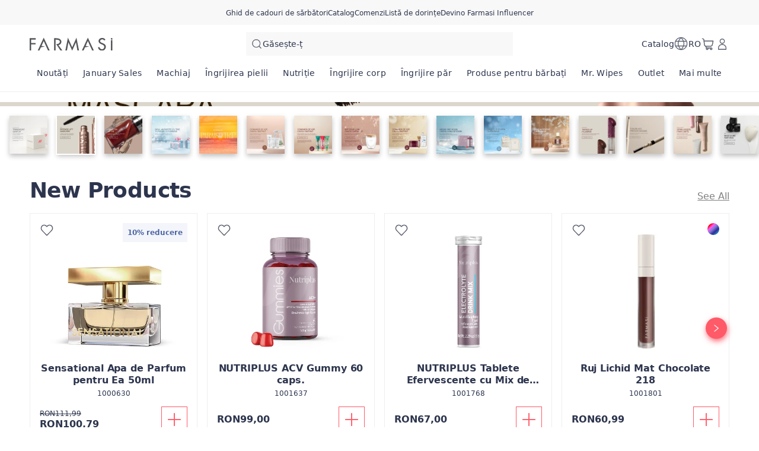

--- FILE ---
content_type: text/html; charset=utf-8
request_url: https://www.farmasi.ro/product-detail
body_size: 134038
content:
<!DOCTYPE html><html translate="yes" class=""><head><meta charSet="utf-8"/><link rel="icon" href="https://content.farmasi.ro/favicon.ico"/><meta name="viewport" content="width=device-width, user-scalable=no"/><meta property="og:title" content="Farmasi RO – Frumusețe. Wellness. Oportunitate!!"/><meta property="og:type" content="website"/><meta property="og:image" content="https://content.farmasi.ro/logo.png?v=3"/><meta property="og:image:width" content="1200"/><meta property="og:image:height" content="630"/><meta name="robots" content="noindex, follow"/><script id="gtm-script">(function(w,d,s,l,i){w[l]=w[l]||[];w[l].push({'gtm.start':
        new Date().getTime(),event:'gtm.js'});var f=d.getElementsByTagName(s)[0],
        j=d.createElement(s),dl=l!='dataLayer'?'&l='+l:'';j.async=true;j.src=
        'https://www.googletagmanager.com/gtm.js?id='+i+dl;f.parentNode.insertBefore(j,f);
        })(window,document,'script','dataLayer','GTM-WHRB4JNT');</script><title>Farmasi RO – Frumusețe. Wellness. Oportunitate!!</title><meta property="og:title" content="Farmasi RO – Frumusețe. Wellness. Oportunitate!!"/><meta name="description" content="Farmasi îți oferă o oportunitate de business incredibilă: economisești când cumperi, câștigi mai mult când vinzi și îți poți crește veniturile formând propria echipă. Înscrie-te acum!"/><meta property="og:description" content="Farmasi îți oferă o oportunitate de business incredibilă: economisești când cumperi, câștigi mai mult când vinzi și îți poți crește veniturile formând propria echipă. Înscrie-te acum!"/><meta name="next-head-count" content="14"/><link rel="preconnect" href="https://RO-api-gateway-prod.farmasi.com" crossorigin="anonymous"/><link rel="preconnect" href="//farmasiro.api.useinsider.com/ins.js?id=10008385" crossorigin="anonymous"/><meta name="og:url" content="https://www.farmasi.ro/product-detail"/><meta name="application-name" content="Farmasi RO"/><meta name="apple-mobile-web-app-title" content="Farmasi RO"/><meta property="og:site_name" content="Farmasi RO"/><link rel="canonical" href="https://www.farmasi.ro/farmasi"/><script type="text/javascript"><!-- NREUM: (4) --></script><meta name="google-site-verification" content="fDphFOzY1h1rj3GyJjTkcoy5OSNwY53Rxe4apvzcf2c"/><link rel="preload" href="https://content.farmasi.com/js/RO-20260123144019-42b7cca6-7692-4416-9531-0f1d079a56d0/_next/static/media/4d201a95b1eebd9f-s.p.woff2" as="font" type="font/woff2" crossorigin="anonymous" data-next-font="size-adjust"/><link rel="preload" href="https://content.farmasi.com/js/RO-20260123144019-42b7cca6-7692-4416-9531-0f1d079a56d0/_next/static/css/edb2b0c7fa809ffe.css" as="style"/><link rel="stylesheet" href="https://content.farmasi.com/js/RO-20260123144019-42b7cca6-7692-4416-9531-0f1d079a56d0/_next/static/css/edb2b0c7fa809ffe.css" data-n-g=""/><link rel="preload" href="https://content.farmasi.com/js/RO-20260123144019-42b7cca6-7692-4416-9531-0f1d079a56d0/_next/static/css/4804453ae9823f9e.css" as="style"/><link rel="stylesheet" href="https://content.farmasi.com/js/RO-20260123144019-42b7cca6-7692-4416-9531-0f1d079a56d0/_next/static/css/4804453ae9823f9e.css" data-n-p=""/><link rel="preload" href="https://content.farmasi.com/js/RO-20260123144019-42b7cca6-7692-4416-9531-0f1d079a56d0/_next/static/css/fe43303f2ad176f7.css" as="style"/><link rel="stylesheet" href="https://content.farmasi.com/js/RO-20260123144019-42b7cca6-7692-4416-9531-0f1d079a56d0/_next/static/css/fe43303f2ad176f7.css" data-n-p=""/><noscript data-n-css=""></noscript><script defer="" nomodule="" src="https://content.farmasi.com/js/RO-20260123144019-42b7cca6-7692-4416-9531-0f1d079a56d0/_next/static/chunks/polyfills-c67a75d1b6f99dc8.js"></script><script src="https://content.farmasi.com/js/RO-20260123144019-42b7cca6-7692-4416-9531-0f1d079a56d0/_next/static/chunks/webpack-751c227917458483.js" defer=""></script><script src="https://content.farmasi.com/js/RO-20260123144019-42b7cca6-7692-4416-9531-0f1d079a56d0/_next/static/chunks/framework-fee8a7e75612eda8.js" defer=""></script><script src="https://content.farmasi.com/js/RO-20260123144019-42b7cca6-7692-4416-9531-0f1d079a56d0/_next/static/chunks/main-465aefaa72f9c7fc.js" defer=""></script><script src="https://content.farmasi.com/js/RO-20260123144019-42b7cca6-7692-4416-9531-0f1d079a56d0/_next/static/chunks/pages/_app-3e54f2138dd14078.js" defer=""></script><script src="https://content.farmasi.com/js/RO-20260123144019-42b7cca6-7692-4416-9531-0f1d079a56d0/_next/static/chunks/1422-ce59f36cbe397be7.js" defer=""></script><script src="https://content.farmasi.com/js/RO-20260123144019-42b7cca6-7692-4416-9531-0f1d079a56d0/_next/static/chunks/113-fa7c6385110509be.js" defer=""></script><script src="https://content.farmasi.com/js/RO-20260123144019-42b7cca6-7692-4416-9531-0f1d079a56d0/_next/static/chunks/316-207fc783a610190f.js" defer=""></script><script src="https://content.farmasi.com/js/RO-20260123144019-42b7cca6-7692-4416-9531-0f1d079a56d0/_next/static/chunks/8466-b709579589844161.js" defer=""></script><script src="https://content.farmasi.com/js/RO-20260123144019-42b7cca6-7692-4416-9531-0f1d079a56d0/_next/static/chunks/1074-2f36b1d1d6714de2.js" defer=""></script><script src="https://content.farmasi.com/js/RO-20260123144019-42b7cca6-7692-4416-9531-0f1d079a56d0/_next/static/chunks/pages/%5Bnickname%5D-3974f2688e31bd6a.js" defer=""></script><script src="https://content.farmasi.com/js/RO-20260123144019-42b7cca6-7692-4416-9531-0f1d079a56d0/_next/static/HXAmW2vZownp_wxz3LdtI/_buildManifest.js" defer=""></script><script src="https://content.farmasi.com/js/RO-20260123144019-42b7cca6-7692-4416-9531-0f1d079a56d0/_next/static/HXAmW2vZownp_wxz3LdtI/_ssgManifest.js" defer=""></script></head><body class="__className_db04d7"><noscript><iframe src="https://www.googletagmanager.com/ns.html?id=GTM-WHRB4JNT"
      height="0" width="0" style="display:none;visibility:hidden"></iframe></noscript><div id="__next"><div class="styles_layout__M1JA_"><header id="header" class="styles_header__fpulf mb-0" style="width:100vw"><div class="styles_headerUpperMenu__UARQH" style="position:relative"><a class="styles_headerUpperMenuItem__Pwvbz" target="_self" data-testid="" hrefLang="" title="/product-detail/content/catalog/holiday-gift-guide" aria-label="/product-detail/content/catalog/holiday-gift-guide" href="/product-detail/content/catalog/holiday-gift-guide"><span class="textThree styles_defaults__ttgfN undefined" style="color:#2d354e" data-testid="" data-value="" data-translation-key="common+header+holidayGift"> </span></a><a class="styles_headerUpperMenuItem__Pwvbz" target="_self" data-testid="" hrefLang="" title="/product-detail/catalog" aria-label="/product-detail/catalog" href="/product-detail/catalog"><span class="textThree styles_defaults__ttgfN undefined" style="color:#2d354e" data-testid="" data-value="" data-translation-key="common+header+catalog"> </span></a><a class="styles_headerUpperMenuItem__Pwvbz" target="_self" data-testid="" hrefLang="" title="/product-detail/register" aria-label="/product-detail/register" href="/product-detail/register"><span class="textThree styles_defaults__ttgfN undefined" style="color:#2d354e" data-testid="" data-value="" data-translation-key="common+header+orders"> </span></a><a class="styles_headerUpperMenuItem__Pwvbz" target="_self" data-testid="" hrefLang="" title="/product-detail/register" aria-label="/product-detail/register" href="/product-detail/register"><span class="textThree styles_defaults__ttgfN undefined" style="color:#2d354e" data-testid="" data-value="" data-translation-key="common+header+wishlist"> </span></a><a class="styles_headerUpperMenuItem__Pwvbz" target="_self" data-testid="" hrefLang="" title="/product-detail/register" aria-label="/product-detail/register" href="/product-detail/register?signUpPreview=true"><span class="textThree styles_defaults__ttgfN undefined" style="color:#2d354e" data-testid="" data-value="" data-translation-key="common+header+becomeAbeautyInfluencer"> </span></a></div><div class="styles_headerPlaceholder___6OZ_"></div><div id="headerCategories" class="container styles_headerCategories__VFNSG" style="position:relative"></div></header><main style="width:100vw"><div><div class="styles_container__pyVbb"><span aria-live="polite" aria-busy="true"><span class="react-loading-skeleton styles_image__lxYcK" style="display:block">‌</span></span></div><div class=" styles_storiesSkeleton__2ivbX"><div class="container styles_container__FI9nB"><div class="styles_card__69FxN"><span class="styles_imageContainer__F28GA" aria-live="polite" aria-busy="true"><span class="react-loading-skeleton styles_image__PbIRK" style="display:block">‌</span></span><span aria-live="polite" aria-busy="true"><span class="react-loading-skeleton styles_text__ngnEy" style="display:block;height:20px">‌</span></span></div><div class="styles_card__69FxN"><span class="styles_imageContainer__F28GA" aria-live="polite" aria-busy="true"><span class="react-loading-skeleton styles_image__PbIRK" style="display:block">‌</span></span><span aria-live="polite" aria-busy="true"><span class="react-loading-skeleton styles_text__ngnEy" style="display:block;height:20px">‌</span></span></div><div class="styles_card__69FxN"><span class="styles_imageContainer__F28GA" aria-live="polite" aria-busy="true"><span class="react-loading-skeleton styles_image__PbIRK" style="display:block">‌</span></span><span aria-live="polite" aria-busy="true"><span class="react-loading-skeleton styles_text__ngnEy" style="display:block;height:20px">‌</span></span></div><div class="styles_card__69FxN"><span class="styles_imageContainer__F28GA" aria-live="polite" aria-busy="true"><span class="react-loading-skeleton styles_image__PbIRK" style="display:block">‌</span></span><span aria-live="polite" aria-busy="true"><span class="react-loading-skeleton styles_text__ngnEy" style="display:block;height:20px">‌</span></span></div><div class="styles_card__69FxN"><span class="styles_imageContainer__F28GA" aria-live="polite" aria-busy="true"><span class="react-loading-skeleton styles_image__PbIRK" style="display:block">‌</span></span><span aria-live="polite" aria-busy="true"><span class="react-loading-skeleton styles_text__ngnEy" style="display:block;height:20px">‌</span></span></div><div class="styles_card__69FxN"><span class="styles_imageContainer__F28GA" aria-live="polite" aria-busy="true"><span class="react-loading-skeleton styles_image__PbIRK" style="display:block">‌</span></span><span aria-live="polite" aria-busy="true"><span class="react-loading-skeleton styles_text__ngnEy" style="display:block;height:20px">‌</span></span></div><div class="styles_card__69FxN"><span class="styles_imageContainer__F28GA" aria-live="polite" aria-busy="true"><span class="react-loading-skeleton styles_image__PbIRK" style="display:block">‌</span></span><span aria-live="polite" aria-busy="true"><span class="react-loading-skeleton styles_text__ngnEy" style="display:block;height:20px">‌</span></span></div></div></div><div><div class="flex items-center justify-center spinner-container"><div class="h-8 w-8 border-4 border-f500 animate-spin rounded-full border-t-transparent"></div></div></div></div></main><footer class="styles_footer__1cZ8q __variable_beb96b " style="width:100vw;margin-bottom:0" id="footer"><div class="styles_footerContent__uNWPC"><div class="styles_footerContentWatermark__c6fbb"><svg width="1181" height="183" viewBox="0 0 1181 183" fill="none" xmlns="http://www.w3.org/2000/svg"><g clip-path="url(#clip0_10_6791)"><path d="M85.9117 26.86H22.1708V75.2111H83.8055V94.9097H22.1708V179.327H0V7.30469H85.9117V26.86Z" fill="white" fill-opacity="0.57"></path><path d="M607.221 182.982L554.029 65.7038H553.549L532.838 179.329H509.928L546.251 0L607.221 135.526L668.19 0L704.439 179.329H681.604L660.892 65.7038H660.43L607.221 182.982Z" fill="url(#mGradient_:R736:)"></path><path d="M200.846 0L116.099 179.329H139.877L160.126 136.207L218.565 125.229L169.309 116.598L200.846 47.008L216.625 81.8029L261.816 179.329H285.594L200.846 0Z" fill="white" fill-opacity="0.57"></path><path d="M830.999 0L746.252 179.329H770.03L790.279 136.207L850.547 125.229L799.461 116.598L830.999 47.008L846.778 81.8029L891.969 179.329H915.747L830.999 0Z" fill="#F8F6F4"></path><path d="M410.161 104.491C422.189 103.327 433.256 97.6327 440.997 88.643C448.831 79.6353 453.006 68.1743 452.766 56.4089C452.766 48.0459 448.701 7.35938 375.168 7.35938H348.249V179.382H370.42V28.2936H379.991C396.766 29.0457 430.614 30.353 431.039 57.3043C431.039 57.3043 431.039 81.1038 400.055 88.4101L399.39 88.5534L397.949 88.8578C392.85 89.807 387.676 90.3442 382.485 90.4696H379.27L436.544 175.317L439.353 179.221H466.198L410.161 104.491Z" fill="white" fill-opacity="0.57"></path><path d="M1075.02 96.3002C1068.13 89.1371 1057.62 82.9052 1043.48 77.5865L1030.77 72.7873C1014.29 66.5553 1006.05 58.3356 1006.05 48.1461C1006.05 41.0725 1009.69 34.4466 1015.71 30.4532C1021.39 26.0658 1028.46 23.7198 1035.72 23.8273C1048.12 23.8273 1057.6 29.2354 1064.19 40.0339L1081.86 29.7548C1071.81 12.3126 1056.58 3.59145 1036.18 3.59145C1023.03 3.26911 1010.19 7.47745 999.935 15.4464C989.552 23.2363 983.603 35.342 983.936 48.0745C983.695 58.4789 987.963 68.4894 995.705 75.6883C1001.51 81.3114 1010.45 86.63 1022.53 91.6621L1034.78 96.6763C1044.35 100.634 1051.33 104.502 1055.73 108.316C1062 113.581 1065.52 121.264 1065.38 129.304C1065.54 138.043 1062.24 146.496 1056.14 152.925C1050.23 159.479 1041.63 163.15 1032.66 162.971C1023.49 163.186 1014.62 159.819 1008.06 153.623C1002.67 148.698 999.289 142.055 998.531 134.909H975.936C977.414 148.161 983.843 160.428 993.986 169.418C1003.94 178.39 1017.1 183.261 1030.7 182.992C1046.72 182.992 1060.17 177.942 1071.07 167.824C1081.97 157.706 1087.42 144.902 1087.44 129.376C1087.49 115.963 1083.35 104.932 1075.02 96.3002Z" fill="#F8F6F4"></path><path d="M1181 7.30469H1158.87V23.959L1181 27.7017V7.30469Z" fill="#F8F6F4"></path><path d="M1158.87 36.7793V179.325H1181V32.75L1158.87 36.7793Z" fill="#F8F6F4"></path></g><defs><linearGradient id="mGradient_:R736:" x1="509.928" y1="91.6645" x2="704.439" y2="91.6645" gradientUnits="userSpaceOnUse"><stop stop-color="#F8F6F4"></stop><stop offset="0.4" stop-color="#F8F6F4"></stop><stop offset="0.4" stop-color="#F8F6F4"></stop><stop offset="1" stop-color="#F8F6F4"></stop></linearGradient><clipPath id="clip0_10_6791"><rect width="1181" height="183" fill="#F8F6F4"></rect></clipPath></defs></svg></div><div class="styles_footerContentContainer__M4ogT"><div class="styles_footerContentLeft__orpqU"><div class="styles_footerContentLeftSocialSection__yYflT"><span class="styles_footerJoinText__Kq8Gw styles_defaults__ttgfN undefined" data-testid="" data-value="">footer.joinFarmasi</span><div class="styles_footerFarmasiLogo__BzceO"><svg width="303" height="47" viewBox="0 0 303 47" fill="none" xmlns="http://www.w3.org/2000/svg"><g clip-path="url(#:Rir36:)"><path d="M22.0417 6.89741H5.68818V19.3155H21.5013V24.3747H5.68818V46.0556H0V1.875H22.0417V6.89741Z" fill="#2D354E"></path><path d="M155.79 46.9954L142.143 16.8747H142.02L136.706 46.0572H130.828L140.147 0L155.79 34.8073L171.432 0L180.732 46.0572H174.874L169.56 16.8747H169.441L155.79 46.9954Z" fill="#2D354E"></path><path d="M51.5297 0L29.7866 46.0571H35.8872L41.0824 34.9821L56.0755 32.1627L43.4383 29.9459L51.5297 12.0731L55.5778 21.0095L67.1722 46.0571H73.2728L51.5297 0Z" fill="#2D354E"></path><path d="M213.203 0L191.46 46.0571H197.561L202.756 34.9821L218.218 32.1627L205.112 29.9459L213.203 12.0731L217.251 21.0095L228.846 46.0571H234.946L213.203 0Z" fill="#2D354E"></path><path d="M105.232 26.8371C108.318 26.5381 111.157 25.0756 113.143 22.7667C115.153 20.4533 116.224 17.5098 116.163 14.488C116.163 12.3402 115.12 1.89062 96.2541 1.89062H89.3477V46.0713H95.0358V7.26718H97.4912C101.795 7.46035 110.479 7.79609 110.588 14.718C110.588 14.718 110.588 20.8304 102.639 22.7069L102.468 22.7437L102.099 22.8219C100.79 23.0657 99.4631 23.2037 98.1312 23.2359H97.3064L112.001 45.0272L112.721 46.0299H119.609L105.232 26.8371Z" fill="#2D354E"></path><path d="M275.81 24.7328C274.042 22.8931 271.344 21.2926 267.718 19.9266L264.457 18.694C260.229 17.0934 258.115 14.9824 258.115 12.3654C258.115 10.5487 259.048 8.84695 260.594 7.82131C262.049 6.69449 263.864 6.09198 265.727 6.11958C268.908 6.11958 271.34 7.50856 273.032 10.2819L277.563 7.64194C274.985 3.16224 271.079 0.922395 265.846 0.922395C262.471 0.839608 259.176 1.92044 256.546 3.96712C253.882 5.9678 252.355 9.07691 252.441 12.347C252.379 15.0192 253.474 17.5902 255.46 19.4391C256.949 20.8832 259.243 22.2492 262.343 23.5416L265.486 24.8294C267.941 25.8459 269.733 26.8393 270.861 27.819C272.468 29.1711 273.373 31.1442 273.335 33.2093C273.378 35.4538 272.529 37.6246 270.965 39.2757C269.448 40.9591 267.244 41.9019 264.94 41.8559C262.589 41.9111 260.314 41.0465 258.631 39.4551C257.247 38.1903 256.38 36.484 256.185 34.6489H250.388C250.767 38.0523 252.417 41.2028 255.019 43.5117C257.574 45.8159 260.949 47.0669 264.438 46.9979C268.548 46.9979 271.999 45.7009 274.795 43.1023C277.592 40.5038 278.99 37.2153 278.995 33.2277C279.009 29.7828 277.947 26.9497 275.81 24.7328Z" fill="#2D354E"></path><path d="M303 1.875H297.321V6.15233L303 7.11358V1.875Z" fill="#2D354E"></path><path d="M297.322 9.44499V46.0552H303V8.41016L297.322 9.44499Z" fill="#2D354E"></path></g><defs><clipPath id=":Rir36:"><rect width="303" height="47" fill="white"></rect></clipPath></defs></svg></div><span class="styles_footerContentLeftSocialTitle__ar3JR styles_defaults__ttgfN undefined" data-testid="" data-value="" data-translation-key="common+footer+followUs">footer.followUs</span><div class="styles_footerContentLeftSocialIcons__sgWbK"></div></div><div class="styles_footerContentLeftBottom__9o8_t"><div class="styles_footerContentCountryPayment___TzmV"><div class="styles_footerContentCountryPaymentTop__IRoQD"><div class="w-100 mb-4 mt-4 styles_footerCountryChanger__N6daS"><div class="w-100 flex items-start gap-2 bg-bg100 p-4 hover:bg-bg300 sm:items-center" role="button"><img alt="country flag picture" width="29" height="19" src="https://content.farmasius.com/flag/ro.webp"/><h3 class="text-base font-normal styles_defaults__ttgfN undefined" data-testid="" data-value="">RO</h3></div></div><div class="styles_footerContentCountryPaymentDivider__O6qHB"></div></div><span class="styles_skeletonCreditCards__ObvGG" aria-live="polite" aria-busy="true"><span class="react-loading-skeleton" style="display:block;width:100px;height:24px">‌</span></span></div></div></div><div class="styles_footerContentRight__JCQ8q"><div class="styles_footerContentMenu__Jr_Cp"><div class="styles_footerContentMenuColumn__ilD4P"><div><h4 class="styles_textTitle__BYOPQ styles_defaults__ttgfN undefined" data-testid="footerCategoryTitle" data-value="footer.becomeInfluencerTitle">footer.becomeInfluencerTitle</h4><p class="styles_footerContentMenuDescription__D6msh styles_defaults__ttgfN undefined" data-testid="footerCategoryDescription" data-value="">footer.becomeInfluencerDescription</p></div><div><h4 class="styles_textTitle__BYOPQ styles_defaults__ttgfN undefined" data-testid="footerCategoryTitle" data-value="footer.guestCheckoutTitle">footer.guestCheckoutTitle</h4><p class="styles_footerContentMenuDescription__D6msh styles_defaults__ttgfN undefined" data-testid="footerCategoryDescription" data-value="">footer.guestCheckoutDescription</p></div></div></div></div></div><div class="styles_footerBottomBg__JIzUC"><div class="styles_footerBottom__NC5WI"><div class="styles_footerBottomLeft__OBaMt"><span class="styles_footerBottomText__lU_ah styles_defaults__ttgfN undefined" data-testid="" data-value="" data-translation-key="common+footer+allRightsReserved">FARMASİ © footer.allRightsReserved</span><div class="styles_footerBottomDivider__IPKbi"></div><div class="styles_footerBottomPoweredByWrapper__xGXZ_"><span class="styles_footerBottomPoweredBy__RNL02 styles_defaults__ttgfN undefined" data-testid="" data-value="">Powered by</span><svg width="68" height="22" viewBox="0 0 68 22" fill="none" xmlns="http://www.w3.org/2000/svg" class="styles_footerBottomFarmasiXLogo__yrsGM"><path fill-rule="evenodd" clip-rule="evenodd" d="M58.9245 1.43096L61.941 4.47154C62.124 4.65716 62.124 4.94884 61.941 5.13446L58.6107 8.51091C58.4276 8.69653 58.4276 8.98821 58.6107 9.17383L59.221 9.79255C59.404 9.97817 59.6917 9.97817 59.8748 9.79255L64.4343 5.16981C64.6174 4.9842 64.6174 4.69251 64.4343 4.5069L60.1276 0.140483C59.9358 -0.0539725 59.6307 -0.0451336 59.4563 0.158161L58.9071 0.794561C58.7415 0.980178 58.7502 1.25418 58.9245 1.43096Z" fill="#F1666D"></path><path fill-rule="evenodd" clip-rule="evenodd" d="M65.7594 1.2814L63.9983 3.06685C63.7978 3.27015 63.8153 3.59719 64.0419 3.77396L64.6435 4.36617C64.8266 4.51643 65.0968 4.49875 65.2624 4.33081L67.1107 2.45697C67.3112 2.25368 67.285 1.90896 67.0583 1.74102L66.3784 1.22836C66.1866 1.09578 65.925 1.11346 65.7594 1.2814Z" fill="#F1666D"></path><path fill-rule="evenodd" clip-rule="evenodd" d="M65.2014 5.34609L67.8691 8.05079C68.0696 8.25409 68.0347 8.5988 67.7906 8.74907L67.0845 9.20869C66.9101 9.32359 66.6747 9.29708 66.5265 9.14682L63.9896 6.56586C63.7978 6.3714 63.8239 6.06204 64.0332 5.8941L64.6173 5.31074C64.7916 5.16932 65.0445 5.18699 65.2014 5.34609Z" fill="#F1666D"></path><path fill-rule="evenodd" clip-rule="evenodd" d="M10.0607 3.63311L11.0632 2.07746C11.1591 1.88301 11.1068 1.82997 11.0632 1.83881C5.91964 2.38682 2.85964 0.672077 3.21708 5.52463V18.4206C3.21708 18.5178 3.29554 18.5885 3.38272 18.5885H5.16118C5.25707 18.5885 5.32682 18.509 5.32682 18.4206V10.112C5.32682 10.0148 5.40528 9.94407 5.49246 9.94407H7.75913C7.82887 9.94407 7.89861 9.89988 7.91605 9.82917L8.36066 8.46798C8.39554 8.35307 8.31707 8.24701 8.20374 8.24701H5.50118C5.40528 8.24701 5.33554 8.16746 5.33554 8.07907L5.32682 5.77212C5.32682 5.77212 5.21348 3.66846 6.42528 3.65078C7.43656 3.64194 7.92477 3.65078 7.92477 3.65078H10.0607V3.63311Z" fill="#B9C5D1"></path><path fill-rule="evenodd" clip-rule="evenodd" d="M2.92934 9.93545H1.29908C1.22062 9.93545 1.15088 9.87358 1.15088 9.78519L1.90934 8.37096C1.95293 8.27374 1.99652 8.2207 2.05755 8.2207H2.92062C2.99908 8.2207 3.06883 8.28258 3.06883 8.37096V9.78519C3.06883 9.86474 3.0078 9.93545 2.92934 9.93545Z" fill="#F1666D"></path><path fill-rule="evenodd" clip-rule="evenodd" d="M25.4478 18.5877C25.3432 18.5877 25.256 18.4993 25.256 18.3932V12.3121C25.256 12.3121 25.0119 8.22852 29.8068 8.22852C29.8068 8.22852 31.2801 8.22852 32.7098 8.46717C32.9016 8.50252 32.8842 8.69698 32.7098 8.7942C32.0037 9.21847 31.7421 9.88139 31.6027 10.1112C31.5678 10.1642 31.4632 10.1996 31.3934 10.1996C31.3934 10.1996 30.2339 9.94326 29.7457 9.93442C29.3796 9.93442 26.956 9.86371 26.956 12.5419V18.3932C26.956 18.4993 26.8688 18.5877 26.7642 18.5877H25.4478Z" fill="#B9C5D1"></path><path fill-rule="evenodd" clip-rule="evenodd" d="M39.6667 18.5877C39.7626 18.5877 39.8411 18.5081 39.8411 18.4109V12.0823C39.8411 12.0823 40.0242 8.22852 35.9965 8.22852H35.0201C34.9416 8.22852 34.8719 8.28155 34.8544 8.3611L34.5406 9.72229C34.5144 9.82836 34.5929 9.93442 34.7062 9.93442H35.796C35.796 9.93442 38.1236 9.6339 38.1236 12.3209V18.4198C38.1236 18.517 38.2021 18.5965 38.298 18.5965H39.6667V18.5877Z" fill="#B9C5D1"></path><path fill-rule="evenodd" clip-rule="evenodd" d="M31.4544 18.5877C31.3585 18.5877 31.2801 18.5081 31.2801 18.4109V12.0823C31.2801 12.0823 31.097 8.22852 35.1247 8.22852H36.1011C36.1796 8.22852 36.2493 8.28155 36.2667 8.3611L36.5806 9.71345C36.6067 9.81952 36.5196 9.92558 36.415 9.92558H35.3252C35.3252 9.92558 32.9975 9.62506 32.9975 12.3121V18.4109C32.9975 18.5081 32.9191 18.5877 32.8232 18.5877H31.4544Z" fill="#B9C5D1"></path><path fill-rule="evenodd" clip-rule="evenodd" d="M16.5989 18.5877C16.7209 18.5877 16.8168 18.4905 16.8168 18.3667V12.2237C16.8168 12.2237 16.9389 8.22852 12.9025 8.22852H9.86864C9.69428 8.22852 9.51121 8.30807 9.43274 8.56439L9.15377 9.62506C9.12762 9.73997 9.04044 9.92558 9.34557 9.92558H12.2922C12.2922 9.92558 15.1081 9.70461 15.1081 12.2149C15.0994 14.1948 15.1081 17.4828 15.1081 18.3579C15.1081 18.4816 15.204 18.5789 15.3261 18.5789H16.5989V18.5877Z" fill="#B9C5D1"></path><path fill-rule="evenodd" clip-rule="evenodd" d="M48.6026 18.5877C48.7246 18.5877 48.8205 18.4905 48.8205 18.3667V12.2237C48.8205 12.2237 48.9426 8.22852 44.9062 8.22852H41.8723C41.6979 8.22852 41.5149 8.30807 41.4364 8.56439L41.1574 9.62506C41.1313 9.73997 41.0441 9.92558 41.3492 9.92558H44.2959C44.2959 9.92558 47.1118 9.70461 47.1118 12.2149C47.1031 14.1948 47.1118 17.4828 47.1118 18.3579C47.1118 18.4816 47.2077 18.5789 47.3297 18.5789H48.6026V18.5877Z" fill="#B9C5D1"></path><path d="M47.8005 18.5879H47.1384V16.7051H47.1296L47.1375 14.2217C47.1374 14.2141 47.1314 14.213 47.1296 14.2129H43.1716C42.9625 14.2129 42.7967 14.3807 42.7966 14.5928V16.334C42.7966 16.5461 42.9624 16.7139 43.1716 16.7139H46.946V18.5879H42.073C41.5412 18.5879 41.114 18.1544 41.114 17.6152V13.2842C41.1142 12.7452 41.5413 12.3125 42.073 12.3125H47.8005V18.5879Z" fill="#B9C5D1"></path><path fill-rule="evenodd" clip-rule="evenodd" d="M59.9446 18.596H58.3579C58.323 18.596 58.2969 18.5694 58.2969 18.5341V10.2962C58.2969 10.2609 58.323 10.2344 58.3579 10.2344H59.9446C59.9794 10.2344 60.0056 10.2609 60.0056 10.2962V18.5341C60.0056 18.5694 59.9794 18.596 59.9446 18.596Z" fill="#B9C5D1"></path><path fill-rule="evenodd" clip-rule="evenodd" d="M52.7524 9.93436H53.4585H56.5185H59.7529C60.0144 9.93436 60.0754 9.92552 60.2498 9.75758L61.7493 7.89258C61.0693 8.29917 58.916 8.22846 58.8113 8.22846H53.4672V8.23729H52.7175C51.1308 8.23729 49.8406 9.54545 49.8406 11.1541C49.8406 13.0545 50.7124 13.7086 51.9765 13.8588L54.6267 14.3803C55.2457 14.5129 55.6903 14.8665 55.6903 15.4587V15.4675C55.6903 16.1658 55.1324 16.7315 54.4436 16.7315H54.0862V16.7226H50.2765C50.1806 16.7226 50.1021 16.8022 50.1021 16.8994V18.4197C50.1021 18.5169 50.1806 18.5965 50.2765 18.5965H50.6862V18.6053H54.4872C56.0739 18.6053 57.3642 17.2972 57.3642 15.6885V15.5382C57.3642 14.3626 57.1549 13.134 55.2544 12.8512L52.578 12.3297C51.9678 12.2148 51.5144 11.8436 51.5144 11.2514V11.1983C51.5144 10.5001 52.0724 9.93436 52.7524 9.93436Z" fill="#B9C5D1"></path><path fill-rule="evenodd" clip-rule="evenodd" d="M18.2728 18.5891C18.1856 18.5891 18.1159 18.5184 18.1159 18.43V12.2251C18.1159 12.2251 17.9938 8.22992 22.0302 8.22992C22.0302 8.22992 24.7502 8.29179 25.4913 8.10618C25.7092 8.01779 25.7702 8.16805 25.6307 8.34483L24.6543 9.84744C24.6282 9.89163 24.5759 9.92699 24.5148 9.92699H22.6318C22.6318 9.92699 19.8159 9.70602 19.8159 12.2163C19.8246 14.2492 19.8159 17.661 19.8159 18.43C19.8159 18.5184 19.7461 18.5891 19.659 18.5891H18.2728Z" fill="#B9C5D1"></path><path d="M15.8062 18.5879H15.1431V16.7051H15.1343L15.1431 14.2217C15.143 14.2129 15.1343 14.2129 15.1343 14.2129H11.1763C10.9672 14.213 10.8014 14.3808 10.8013 14.5928V16.334C10.8013 16.5461 10.9671 16.7138 11.1763 16.7139H14.9517V18.5879H10.0776C9.54601 18.5877 9.11865 18.1543 9.11865 17.6152V13.2842C9.11886 12.7453 9.54614 12.3127 10.0776 12.3125H15.8062V18.5879Z" fill="#B9C5D1"></path></svg></div></div><div class="styles_footerBottomRight__YZtTp"></div></div></div></div></footer></div><div></div></div><script id="__NEXT_DATA__" type="application/json">{"props":{"initialData":{"headerData":[{"label":"Noutăți","level":0,"crmId":"5d4a4656-bbcf-ed11-83b4-000d3a71539d","pk":"16aa252a-cd83-4e0f-837a-cd2ed996e6e5","parentPk":null,"parent":null,"image":{"mobileImage":"https://content.farmasi.com/ro-RO/Category/bd3315dd-a497-4e3a-a5b3-383f3841fd0d.webp","webImage":"https://content.farmasi.com/ro-RO/Category/83ca51ce-8a4e-4fc6-b6ab-f18f84e8b281.webp","menuImage":"https://content.farmasi.com/ro-RO/Category/ed3bb154-5f5a-4b6e-a8c1-eb2bd129db18.webp"},"url":"","mobileRedirectType":0,"mobileRedirectAddress":null,"isVisibleOn":{"mobile":true,"web":true},"displayOrder":1,"activityType":1,"startDate":null,"endDate":null},{"label":"January Sales","level":0,"crmId":"df660618-e2df-ef11-84f9-02f716a02c8f","pk":"5bbe16c7-93da-424d-879a-03bce117f74a","parentPk":null,"parent":null,"image":{"mobileImage":null,"webImage":null,"menuImage":null},"url":"","mobileRedirectType":0,"mobileRedirectAddress":null,"isVisibleOn":{"mobile":true,"web":true},"displayOrder":3,"activityType":2,"startDate":"2026-01-13T14:00:00","endDate":"2026-02-01T05:00:00"},{"label":"Machiaj","level":0,"crmId":"2bf65b5e-60d3-eb11-a315-005056010963","pk":"d1ca89e4-a036-4f93-8464-7f18357017af","parentPk":null,"parent":null,"image":{"mobileImage":"https://content.farmasi.com/ro-RO/Category/2c973b3d-21b6-43f9-9fbf-e0b0e8b39aac.webp","webImage":"https://content.farmasi.com/ro-RO/Category/1dc20f10-c6f9-4762-a94a-2ecbaf2c9b36.webp","menuImage":"https://content.farmasi.com/ro-RO/Category/f1b9b3be-1791-4676-97a0-876a5dc5a37c.webp"},"url":"","mobileRedirectType":0,"mobileRedirectAddress":null,"isVisibleOn":{"mobile":true,"web":true},"displayOrder":5,"activityType":1,"startDate":null,"endDate":null},{"label":"Îngrijirea pielii","level":0,"crmId":"5aecb19a-63d3-eb11-a315-005056010963","pk":"f2d40946-895e-4320-bad4-1ca16a4b6fde","parentPk":null,"parent":null,"image":{"mobileImage":"https://content.farmasi.com/ro-RO/Category/e01d6278-6819-4a0b-a54b-2d9f9a64d710.webp","webImage":"https://content.farmasi.com/ro-RO/Category/0f6df898-3e7d-4ba0-ba1c-793b1a856266.webp","menuImage":"https://content.farmasi.com/ro-RO/Category/0f93e88e-d096-40c4-a093-14aab7f27a52.webp"},"url":"","mobileRedirectType":0,"mobileRedirectAddress":null,"isVisibleOn":{"mobile":true,"web":true},"displayOrder":6,"activityType":1,"startDate":null,"endDate":null},{"label":"Nutriție","level":0,"crmId":"36f6d965-66d3-eb11-a315-005056010963","pk":"a7328ae9-17c4-4dac-90c3-527314eff8c2","parentPk":null,"parent":null,"image":{"mobileImage":"https://content.farmasi.com/ro-RO/Category/1dde3bff-92d4-4dfb-857c-78878846b685.webp","webImage":"https://content.farmasi.com/ro-RO/Category/57c29bd6-df6a-408b-9c15-4500c7b96394.webp","menuImage":"https://content.farmasi.com/ro-RO/Category/73d41788-90a2-419e-80ef-ce9dce113ef8.webp"},"url":"","mobileRedirectType":0,"mobileRedirectAddress":null,"isVisibleOn":{"mobile":true,"web":true},"displayOrder":7,"activityType":1,"startDate":null,"endDate":null},{"label":"Îngrijire corp","level":0,"crmId":"2b99ca57-65d3-eb11-a315-005056010963","pk":"d1a551ce-3f27-4fa1-a627-942656a33dd6","parentPk":null,"parent":null,"image":{"mobileImage":"https://content.farmasi.com/ro-RO/Category/8bb49192-98de-4798-aa71-8c401e455745.webp","webImage":"https://content.farmasi.com/ro-RO/Category/17d4d2ce-07b7-49ff-911c-c1f032bf14b8.webp","menuImage":"https://content.farmasi.com/ro-RO/Category/510f2ec9-6474-474b-890f-1bff04138bda.webp"},"url":"","mobileRedirectType":0,"mobileRedirectAddress":null,"isVisibleOn":{"mobile":true,"web":true},"displayOrder":8,"activityType":1,"startDate":null,"endDate":null},{"label":"Îngrijire păr","level":0,"crmId":"020e6efe-64d3-eb11-a315-005056010963","pk":"db26b19f-f4b7-484f-818d-e94fb63dd0f3","parentPk":null,"parent":null,"image":{"mobileImage":null,"webImage":null,"menuImage":null},"url":"","mobileRedirectType":0,"mobileRedirectAddress":null,"isVisibleOn":{"mobile":true,"web":true},"displayOrder":9,"activityType":1,"startDate":null,"endDate":null},{"label":"Produse pentru bărbați","level":0,"crmId":"cf171d76-66d3-eb11-a315-005056010963","pk":"bdbbd12f-9c8f-450c-9f20-69a9a9f60826","parentPk":null,"parent":null,"image":{"mobileImage":null,"webImage":null,"menuImage":null},"url":"","mobileRedirectType":0,"mobileRedirectAddress":null,"isVisibleOn":{"mobile":true,"web":true},"displayOrder":12,"activityType":1,"startDate":null,"endDate":null},{"label":"Mr. Wipes","level":0,"crmId":"9fe9a648-2747-ee11-83b4-000d3a71539d","pk":"8b44919a-bca4-43ff-ac07-aa3ecb6ceeb7","parentPk":null,"parent":null,"image":{"mobileImage":null,"webImage":null,"menuImage":null},"url":null,"mobileRedirectType":0,"mobileRedirectAddress":null,"isVisibleOn":{"mobile":true,"web":true},"displayOrder":13,"activityType":1,"startDate":null,"endDate":null},{"label":"Outlet","level":0,"crmId":"52cec46d-4ecd-ed11-83b4-000d3a71539d","pk":"799ad04b-832d-4fdb-8a9d-b08f8a1c6321","parentPk":null,"parent":null,"image":{"mobileImage":null,"webImage":null,"menuImage":null},"url":null,"mobileRedirectType":0,"mobileRedirectAddress":null,"isVisibleOn":{"mobile":true,"web":true},"displayOrder":14,"activityType":1,"startDate":null,"endDate":null},{"label":"Magazin FI","level":0,"crmId":"66574ff4-53cd-ed11-83b4-000d3a71539d","pk":"2883dbb4-795e-45af-99fa-16473daf56e4","parentPk":null,"parent":null,"image":{"mobileImage":null,"webImage":null,"menuImage":null},"url":null,"mobileRedirectType":0,"mobileRedirectAddress":null,"isVisibleOn":{"mobile":true,"web":true},"displayOrder":15,"activityType":1,"startDate":null,"endDate":null},{"label":"Tichete Horizonte","level":0,"crmId":"0a63d97b-c424-ef11-849a-02f716a02c8f","pk":"1847f1fb-8eac-41ad-82f3-3c4644468a7b","parentPk":null,"parent":null,"image":{"mobileImage":null,"webImage":null,"menuImage":null},"url":null,"mobileRedirectType":0,"mobileRedirectAddress":null,"isVisibleOn":{"mobile":true,"web":true},"displayOrder":16,"activityType":1,"startDate":null,"endDate":null},{"label":"Servicii Virtuale","level":0,"crmId":"1e685a5b-31b6-f011-8519-02f716a02c8f","pk":"231817d6-b913-4bfd-b45f-17919b1724a2","parentPk":null,"parent":null,"image":{"mobileImage":null,"webImage":null,"menuImage":null},"url":"/landing-page/SERVICIOSVIRTUALES","mobileRedirectType":4,"mobileRedirectAddress":"SERVICIOSVIRTUALES-2","isVisibleOn":{"mobile":true,"web":true},"displayOrder":17,"activityType":1,"startDate":null,"endDate":null},{"label":"Săpun","level":1,"crmId":"748c1867-65d3-eb11-a315-005056010963","pk":"94f68d1e-8e7b-4436-8b8d-59cb3955621a","parentPk":"d1a551ce-3f27-4fa1-a627-942656a33dd6","parent":"Îngrijire corp","image":{"mobileImage":null,"webImage":null,"menuImage":null},"url":"","mobileRedirectType":0,"mobileRedirectAddress":null,"isVisibleOn":{"mobile":true,"web":true},"displayOrder":0,"activityType":1,"startDate":null,"endDate":null},{"label":"Shake-uri","level":1,"crmId":"6db6d32f-0a46-ed11-83ad-000d3a71539d","pk":"a77b94ae-9ab7-4c47-a8b7-eaf735cfcae9","parentPk":"a7328ae9-17c4-4dac-90c3-527314eff8c2","parent":"Nutriție","image":{"mobileImage":null,"webImage":null,"menuImage":null},"url":"","mobileRedirectType":0,"mobileRedirectAddress":null,"isVisibleOn":{"mobile":true,"web":true},"displayOrder":0,"activityType":1,"startDate":null,"endDate":null},{"label":"Seturi","level":1,"crmId":"d6760ab9-b4a8-ef11-84f8-02f716a02c8f","pk":"535e397c-21fa-4c47-8568-b58552d8957a","parentPk":"16aa252a-cd83-4e0f-837a-cd2ed996e6e5","parent":"Noutăți","image":{"mobileImage":null,"webImage":null,"menuImage":null},"url":null,"mobileRedirectType":0,"mobileRedirectAddress":null,"isVisibleOn":{"mobile":true,"web":true},"displayOrder":0,"activityType":1,"startDate":null,"endDate":null},{"label":"Șampon","level":1,"crmId":"6a097399-2c83-ec11-83a4-000d3a71539d","pk":"836bcc03-b1bc-469e-a69a-1977b4dc316a","parentPk":"db26b19f-f4b7-484f-818d-e94fb63dd0f3","parent":"Îngrijire păr","image":{"mobileImage":null,"webImage":null,"menuImage":null},"url":"","mobileRedirectType":0,"mobileRedirectAddress":null,"isVisibleOn":{"mobile":true,"web":true},"displayOrder":0,"activityType":1,"startDate":null,"endDate":null},{"label":"Gamele noastre","level":1,"crmId":"c31caaac-63d3-eb11-a315-005056010963","pk":"2f6e12ca-1e01-4419-8194-2088d26abfc4","parentPk":"f2d40946-895e-4320-bad4-1ca16a4b6fde","parent":"Îngrijirea pielii","image":{"mobileImage":null,"webImage":null,"menuImage":null},"url":"","mobileRedirectType":0,"mobileRedirectAddress":null,"isVisibleOn":{"mobile":true,"web":true},"displayOrder":0,"activityType":1,"startDate":null,"endDate":null},{"label":"Ochi","level":1,"crmId":"a7e4e96a-60d3-eb11-a315-005056010963","pk":"10f1d759-c8fa-494d-8de5-19c3a328fff1","parentPk":"d1ca89e4-a036-4f93-8464-7f18357017af","parent":"Machiaj","image":{"mobileImage":null,"webImage":null,"menuImage":null},"url":"","mobileRedirectType":0,"mobileRedirectAddress":null,"isVisibleOn":{"mobile":true,"web":true},"displayOrder":0,"activityType":1,"startDate":null,"endDate":null},{"label":"Catalog \u0026 Broșură","level":1,"crmId":"35b13709-16d5-ed11-83b4-000d3a71539d","pk":"55b20aee-bed7-4eef-9fe0-7bce53b3a6b0","parentPk":"2883dbb4-795e-45af-99fa-16473daf56e4","parent":"Magazin FI","image":{"mobileImage":null,"webImage":null,"menuImage":null},"url":null,"mobileRedirectType":0,"mobileRedirectAddress":null,"isVisibleOn":{"mobile":true,"web":true},"displayOrder":0,"activityType":1,"startDate":null,"endDate":null},{"label":"Buze","level":1,"crmId":"29e5e96a-60d3-eb11-a315-005056010963","pk":"83f3cbdd-4efe-428e-b21c-c6c316c4bf2a","parentPk":"d1ca89e4-a036-4f93-8464-7f18357017af","parent":"Machiaj","image":{"mobileImage":null,"webImage":null,"menuImage":null},"url":"","mobileRedirectType":0,"mobileRedirectAddress":null,"isVisibleOn":{"mobile":true,"web":true},"displayOrder":1,"activityType":1,"startDate":null,"endDate":null},{"label":"Îngrijire mâini și picioare","level":1,"crmId":"6b27ee6d-65d3-eb11-a315-005056010963","pk":"b8d19718-b65c-4a4c-aa56-88cb0368d141","parentPk":"d1a551ce-3f27-4fa1-a627-942656a33dd6","parent":"Îngrijire corp","image":{"mobileImage":null,"webImage":null,"menuImage":null},"url":null,"mobileRedirectType":0,"mobileRedirectAddress":null,"isVisibleOn":{"mobile":true,"web":true},"displayOrder":1,"activityType":1,"startDate":null,"endDate":null},{"label":"Categorii","level":1,"crmId":"c1a0aca6-63d3-eb11-a315-005056010963","pk":"64c50bce-d3d4-4cf4-ac2f-8e1bca080aa3","parentPk":"f2d40946-895e-4320-bad4-1ca16a4b6fde","parent":"Îngrijirea pielii","image":{"mobileImage":null,"webImage":null,"menuImage":null},"url":"","mobileRedirectType":0,"mobileRedirectAddress":null,"isVisibleOn":{"mobile":true,"web":true},"displayOrder":1,"activityType":1,"startDate":null,"endDate":null},{"label":"Vitamine","level":1,"crmId":"c0eb0305-a2ab-ec11-83a9-000d3a71539d","pk":"c9fa45f7-8922-4a19-999e-ec224884760f","parentPk":"a7328ae9-17c4-4dac-90c3-527314eff8c2","parent":"Nutriție","image":{"mobileImage":null,"webImage":null,"menuImage":null},"url":"","mobileRedirectType":0,"mobileRedirectAddress":null,"isVisibleOn":{"mobile":true,"web":true},"displayOrder":1,"activityType":1,"startDate":null,"endDate":null},{"label":"Produse Farmasi","level":1,"crmId":"1c1d9a29-16d5-ed11-83b4-000d3a71539d","pk":"11b97fc2-0ddb-484e-96bf-3e6340d4991e","parentPk":"2883dbb4-795e-45af-99fa-16473daf56e4","parent":"Magazin FI","image":{"mobileImage":null,"webImage":null,"menuImage":null},"url":null,"mobileRedirectType":0,"mobileRedirectAddress":null,"isVisibleOn":{"mobile":true,"web":true},"displayOrder":1,"activityType":1,"startDate":null,"endDate":null},{"label":"Balsam \u0026 Mască de păr","level":1,"crmId":"35571531-2383-ec11-83a4-000d3a71539d","pk":"7102a7ae-db3e-475d-8931-21bc9fbe329d","parentPk":"db26b19f-f4b7-484f-818d-e94fb63dd0f3","parent":"Îngrijire păr","image":{"mobileImage":null,"webImage":null,"menuImage":null},"url":"","mobileRedirectType":0,"mobileRedirectAddress":null,"isVisibleOn":{"mobile":true,"web":true},"displayOrder":1,"activityType":1,"startDate":null,"endDate":null},{"label":"Cafea \u0026 Ceai","level":1,"crmId":"646a1923-a2ab-ec11-83a9-000d3a71539d","pk":"317da706-cdf5-4639-9dea-53a3702f3b98","parentPk":"a7328ae9-17c4-4dac-90c3-527314eff8c2","parent":"Nutriție","image":{"mobileImage":null,"webImage":null,"menuImage":null},"url":"","mobileRedirectType":0,"mobileRedirectAddress":null,"isVisibleOn":{"mobile":true,"web":true},"displayOrder":2,"activityType":1,"startDate":null,"endDate":null},{"label":"Nevoi","level":1,"crmId":"1ca1aca6-63d3-eb11-a315-005056010963","pk":"6f0314b6-5437-4e08-aabe-cda6e98eb8a1","parentPk":"f2d40946-895e-4320-bad4-1ca16a4b6fde","parent":"Îngrijirea pielii","image":{"mobileImage":null,"webImage":null,"menuImage":null},"url":"","mobileRedirectType":0,"mobileRedirectAddress":null,"isVisibleOn":{"mobile":true,"web":true},"displayOrder":2,"activityType":1,"startDate":null,"endDate":null},{"label":"Îngrijire orală","level":1,"crmId":"8e39a08a-65d3-eb11-a315-005056010963","pk":"95af58c1-2864-4211-81db-ecee8cbe5673","parentPk":"d1a551ce-3f27-4fa1-a627-942656a33dd6","parent":"Îngrijire corp","image":{"mobileImage":null,"webImage":null,"menuImage":null},"url":"","mobileRedirectType":0,"mobileRedirectAddress":null,"isVisibleOn":{"mobile":true,"web":true},"displayOrder":2,"activityType":1,"startDate":null,"endDate":null},{"label":"Față \u0026 Corp","level":1,"crmId":"e1a8ea71-60d3-eb11-a315-005056010963","pk":"ff32206a-7c36-4eed-b34d-68de8178ae23","parentPk":"d1ca89e4-a036-4f93-8464-7f18357017af","parent":"Machiaj","image":{"mobileImage":null,"webImage":null,"menuImage":null},"url":"","mobileRedirectType":0,"mobileRedirectAddress":null,"isVisibleOn":{"mobile":true,"web":true},"displayOrder":2,"activityType":1,"startDate":null,"endDate":null},{"label":"Carduri Cadou","level":1,"crmId":"88d07548-aa37-ef11-849a-02f716a02c8f","pk":"06a20592-5967-4bf2-8b6e-1b1c7bd14bf7","parentPk":"2883dbb4-795e-45af-99fa-16473daf56e4","parent":"Magazin FI","image":{"mobileImage":null,"webImage":null,"menuImage":null},"url":null,"mobileRedirectType":0,"mobileRedirectAddress":null,"isVisibleOn":{"mobile":true,"web":true},"displayOrder":2,"activityType":1,"startDate":null,"endDate":null},{"label":"Uleiuri, serum-uri, spray-uri","level":1,"crmId":"3251b60a-65d3-eb11-a315-005056010963","pk":"7b2cf2e2-d8ce-48bd-ab98-fe1d64e0c13a","parentPk":"db26b19f-f4b7-484f-818d-e94fb63dd0f3","parent":"Îngrijire păr","image":{"mobileImage":null,"webImage":null,"menuImage":null},"url":"","mobileRedirectType":0,"mobileRedirectAddress":null,"isVisibleOn":{"mobile":true,"web":true},"displayOrder":2,"activityType":1,"startDate":null,"endDate":null},{"label":"Accesorii","level":1,"crmId":"2baa4c7e-60d3-eb11-a315-005056010963","pk":"6acd0b40-1356-4d40-ac95-5b3414dd201a","parentPk":"d1ca89e4-a036-4f93-8464-7f18357017af","parent":"Machiaj","image":{"mobileImage":null,"webImage":null,"menuImage":null},"url":"","mobileRedirectType":0,"mobileRedirectAddress":null,"isVisibleOn":{"mobile":true,"web":true},"displayOrder":3,"activityType":1,"startDate":null,"endDate":null},{"label":"Game","level":1,"crmId":"5d98ca1e-65d3-eb11-a315-005056010963","pk":"5cadf5a1-4581-47f6-a78a-1aa19161ab92","parentPk":"db26b19f-f4b7-484f-818d-e94fb63dd0f3","parent":"Îngrijire păr","image":{"mobileImage":null,"webImage":null,"menuImage":null},"url":"","mobileRedirectType":0,"mobileRedirectAddress":null,"isVisibleOn":{"mobile":true,"web":true},"displayOrder":3,"activityType":1,"startDate":null,"endDate":null},{"label":"Îngrijire corp","level":1,"crmId":"5abd0786-9f61-ed11-83af-000d3a71539d","pk":"a63c756c-cb4d-41cd-9bb4-c1d692ea60ec","parentPk":"d1a551ce-3f27-4fa1-a627-942656a33dd6","parent":"Îngrijire corp","image":{"mobileImage":null,"webImage":null,"menuImage":null},"url":null,"mobileRedirectType":0,"mobileRedirectAddress":null,"isVisibleOn":{"mobile":true,"web":true},"displayOrder":3,"activityType":1,"startDate":null,"endDate":null},{"label":"Colagen \u0026 Frumusețe","level":1,"crmId":"42eb171d-a2ab-ec11-83a9-000d3a71539d","pk":"223e2db0-0e81-41f7-a790-e6d4c10b8832","parentPk":"a7328ae9-17c4-4dac-90c3-527314eff8c2","parent":"Nutriție","image":{"mobileImage":null,"webImage":null,"menuImage":null},"url":"","mobileRedirectType":0,"mobileRedirectAddress":null,"isVisibleOn":{"mobile":true,"web":true},"displayOrder":3,"activityType":1,"startDate":null,"endDate":null},{"label":"Seturi Nutriplus","level":1,"crmId":"09fc152f-a2ab-ec11-83a9-000d3a71539d","pk":"f66f2f35-6dbc-4318-b85c-cb2c357dfcd4","parentPk":"a7328ae9-17c4-4dac-90c3-527314eff8c2","parent":"Nutriție","image":{"mobileImage":null,"webImage":null,"menuImage":null},"url":null,"mobileRedirectType":0,"mobileRedirectAddress":null,"isVisibleOn":{"mobile":true,"web":true},"displayOrder":4,"activityType":1,"startDate":null,"endDate":null},{"label":"Vopsea de păr","level":1,"crmId":"1aa39143-a0be-ef11-84f8-02f716a02c8f","pk":"d5a8d0ca-a032-4929-8512-0c075b4f4e49","parentPk":"db26b19f-f4b7-484f-818d-e94fb63dd0f3","parent":"Îngrijire păr","image":{"mobileImage":null,"webImage":null,"menuImage":null},"url":null,"mobileRedirectType":0,"mobileRedirectAddress":null,"isVisibleOn":{"mobile":true,"web":true},"displayOrder":4,"activityType":1,"startDate":null,"endDate":null},{"label":"Parfumuri","level":1,"crmId":"a93650d8-a461-ed11-83af-000d3a71539d","pk":"2348bb8c-269e-4b14-a224-69913ab40b20","parentPk":"d1a551ce-3f27-4fa1-a627-942656a33dd6","parent":"Îngrijire corp","image":{"mobileImage":null,"webImage":null,"menuImage":null},"url":"","mobileRedirectType":0,"mobileRedirectAddress":null,"isVisibleOn":{"mobile":true,"web":true},"displayOrder":4,"activityType":1,"startDate":null,"endDate":null},{"label":"Protecție solară","level":1,"crmId":"1d68fe82-65d3-eb11-a315-005056010963","pk":"5c7a2023-7f28-47c1-aff8-da71261ae309","parentPk":"d1a551ce-3f27-4fa1-a627-942656a33dd6","parent":"Îngrijire corp","image":{"mobileImage":null,"webImage":null,"menuImage":null},"url":"","mobileRedirectType":0,"mobileRedirectAddress":null,"isVisibleOn":{"mobile":true,"web":true},"displayOrder":5,"activityType":1,"startDate":null,"endDate":null},{"label":"Suplimente alimentare","level":1,"crmId":"cb2d010b-a2ab-ec11-83a9-000d3a71539d","pk":"b8c09f17-926b-46fa-b244-1b4eaa97e6b7","parentPk":"a7328ae9-17c4-4dac-90c3-527314eff8c2","parent":"Nutriție","image":{"mobileImage":null,"webImage":null,"menuImage":null},"url":null,"mobileRedirectType":0,"mobileRedirectAddress":null,"isVisibleOn":{"mobile":true,"web":true},"displayOrder":5,"activityType":1,"startDate":null,"endDate":null},{"label":"Gummies","level":1,"crmId":"018a2d7b-e84f-ef11-84f2-02f716a02c8f","pk":"c0929176-1c32-4924-936e-14f3f987f92b","parentPk":"a7328ae9-17c4-4dac-90c3-527314eff8c2","parent":"Nutriție","image":{"mobileImage":null,"webImage":null,"menuImage":null},"url":"","mobileRedirectType":0,"mobileRedirectAddress":null,"isVisibleOn":{"mobile":true,"web":true},"displayOrder":6,"activityType":1,"startDate":null,"endDate":null},{"label":"Loțiuni și creme","level":1,"crmId":"5887a822-58f9-ec11-83ac-000d3a71539d","pk":"afa18824-93bc-4db1-888a-fd33f31d5ae1","parentPk":"d1a551ce-3f27-4fa1-a627-942656a33dd6","parent":"Îngrijire corp","image":{"mobileImage":null,"webImage":null,"menuImage":null},"url":"","mobileRedirectType":0,"mobileRedirectAddress":null,"isVisibleOn":{"mobile":true,"web":true},"displayOrder":6,"activityType":1,"startDate":null,"endDate":null},{"label":"Unghii","level":1,"crmId":"ccf5df16-d61f-ee11-83b4-000d3a71539d","pk":"849cdcc7-1116-4be1-a857-14007bc86f54","parentPk":"d1a551ce-3f27-4fa1-a627-942656a33dd6","parent":"Îngrijire corp","image":{"mobileImage":null,"webImage":null,"menuImage":null},"url":null,"mobileRedirectType":0,"mobileRedirectAddress":null,"isVisibleOn":{"mobile":true,"web":true},"displayOrder":7,"activityType":1,"startDate":null,"endDate":null},{"label":"Uleiuri esențiale","level":1,"crmId":"b49c6ca9-8249-ed11-83ad-000d3a71539d","pk":"0a14b12f-06d1-4c26-bb5f-bd1211e8bc5d","parentPk":"d1a551ce-3f27-4fa1-a627-942656a33dd6","parent":"Îngrijire corp","image":{"mobileImage":null,"webImage":null,"menuImage":null},"url":null,"mobileRedirectType":0,"mobileRedirectAddress":null,"isVisibleOn":{"mobile":true,"web":true},"displayOrder":8,"activityType":1,"startDate":null,"endDate":null},{"label":"Lavandă","level":1,"crmId":"ead6d4a9-497d-ee11-83b7-000d3a71539d","pk":"a897c8f0-270e-45e7-be1a-9673b358a433","parentPk":"d1a551ce-3f27-4fa1-a627-942656a33dd6","parent":"Îngrijire corp","image":{"mobileImage":null,"webImage":null,"menuImage":null},"url":null,"mobileRedirectType":0,"mobileRedirectAddress":null,"isVisibleOn":{"mobile":true,"web":true},"displayOrder":9,"activityType":1,"startDate":null,"endDate":null},{"label":"Seturi de parfumuri","level":1,"crmId":"1fa35092-3f61-ef11-84f3-02f716a02c8f","pk":"75d2becb-100e-42bb-a96e-8bb4c6bed47f","parentPk":"d1a551ce-3f27-4fa1-a627-942656a33dd6","parent":"Îngrijire corp","image":{"mobileImage":null,"webImage":null,"menuImage":null},"url":null,"mobileRedirectType":0,"mobileRedirectAddress":null,"isVisibleOn":{"mobile":true,"web":true},"displayOrder":10,"activityType":1,"startDate":null,"endDate":null},{"label":"Pensule","level":2,"crmId":"4451a168-62d3-eb11-a315-005056010963","pk":"3424bc21-ea2c-49a2-b72c-5719bcd0c7cf","parentPk":"6acd0b40-1356-4d40-ac95-5b3414dd201a","parent":"Accesorii","image":{"mobileImage":null,"webImage":null,"menuImage":null},"url":null,"mobileRedirectType":0,"mobileRedirectAddress":null,"isVisibleOn":{"mobile":true,"web":true},"displayOrder":0,"activityType":1,"startDate":null,"endDate":null},{"label":"Fond de ten","level":2,"crmId":"30aa3182-61d3-eb11-a315-005056010963","pk":"ab4a52ca-cd7a-46d9-9214-981e282c0ab3","parentPk":"ff32206a-7c36-4eed-b34d-68de8178ae23","parent":"Față \u0026 Corp","image":{"mobileImage":null,"webImage":null,"menuImage":null},"url":null,"mobileRedirectType":0,"mobileRedirectAddress":null,"isVisibleOn":{"mobile":true,"web":true},"displayOrder":0,"activityType":1,"startDate":null,"endDate":null},{"label":"Ruj lichid","level":2,"crmId":"4a4b5126-1fd8-eb11-a310-005056010959","pk":"938bd129-8368-4cd7-af30-6a15e4984e6a","parentPk":"83f3cbdd-4efe-428e-b21c-c6c316c4bf2a","parent":"Buze","image":{"mobileImage":null,"webImage":null,"menuImage":null},"url":null,"mobileRedirectType":0,"mobileRedirectAddress":null,"isVisibleOn":{"mobile":true,"web":true},"displayOrder":0,"activityType":1,"startDate":null,"endDate":null},{"label":"Absolute","level":2,"crmId":"7945b987-7fb2-ed11-83b3-000d3a71539d","pk":"bd5b7f3e-f5a8-4951-a624-e80314203d72","parentPk":"2f6e12ca-1e01-4419-8194-2088d26abfc4","parent":"Gamele noastre","image":{"mobileImage":null,"webImage":null,"menuImage":null},"url":"","mobileRedirectType":0,"mobileRedirectAddress":null,"isVisibleOn":{"mobile":true,"web":true},"displayOrder":0,"activityType":1,"startDate":null,"endDate":null},{"label":"Îngrijire antirid","level":2,"crmId":"a6cc352d-64d3-eb11-a315-005056010963","pk":"743bd071-6ab0-4d8b-bbd6-7528ae7d8888","parentPk":"6f0314b6-5437-4e08-aabe-cda6e98eb8a1","parent":"Nevoi","image":{"mobileImage":null,"webImage":null,"menuImage":null},"url":"","mobileRedirectType":0,"mobileRedirectAddress":null,"isVisibleOn":{"mobile":true,"web":true},"displayOrder":0,"activityType":1,"startDate":null,"endDate":null},{"label":"Produse de curățare","level":2,"crmId":"8b3124cc-63d3-eb11-a315-005056010963","pk":"f01b4286-8b51-482f-b6aa-4696f707ed03","parentPk":"64c50bce-d3d4-4cf4-ac2f-8e1bca080aa3","parent":"Categorii","image":{"mobileImage":null,"webImage":null,"menuImage":null},"url":"","mobileRedirectType":0,"mobileRedirectAddress":null,"isVisibleOn":{"mobile":true,"web":true},"displayOrder":0,"activityType":1,"startDate":null,"endDate":null},{"label":"Mascara","level":2,"crmId":"8635e0a4-60d3-eb11-a315-005056010963","pk":"73f288b2-d7b3-41a7-a3cb-a64fdcb1b34b","parentPk":"10f1d759-c8fa-494d-8de5-19c3a328fff1","parent":"Ochi","image":{"mobileImage":null,"webImage":null,"menuImage":null},"url":null,"mobileRedirectType":0,"mobileRedirectAddress":null,"isVisibleOn":{"mobile":true,"web":true},"displayOrder":0,"activityType":1,"startDate":null,"endDate":null},{"label":"Ten gras","level":2,"crmId":"2e84383d-64d3-eb11-a315-005056010963","pk":"ae43b963-d3c6-4f85-b01a-824702a1bb32","parentPk":"6f0314b6-5437-4e08-aabe-cda6e98eb8a1","parent":"Nevoi","image":{"mobileImage":null,"webImage":null,"menuImage":null},"url":"","mobileRedirectType":0,"mobileRedirectAddress":null,"isVisibleOn":{"mobile":true,"web":true},"displayOrder":1,"activityType":1,"startDate":null,"endDate":null},{"label":"Creme BB \u0026 CC","level":2,"crmId":"476d9789-61d3-eb11-a315-005056010963","pk":"d2e64a03-8ec2-437c-a81c-c1df7e97a724","parentPk":"ff32206a-7c36-4eed-b34d-68de8178ae23","parent":"Față \u0026 Corp","image":{"mobileImage":null,"webImage":null,"menuImage":null},"url":null,"mobileRedirectType":0,"mobileRedirectAddress":null,"isVisibleOn":{"mobile":true,"web":true},"displayOrder":1,"activityType":1,"startDate":null,"endDate":null},{"label":"Ruj","level":2,"crmId":"ecf9ef45-61d3-eb11-a315-005056010963","pk":"328297c0-7fdb-4d0c-bd22-9026ec07e41f","parentPk":"83f3cbdd-4efe-428e-b21c-c6c316c4bf2a","parent":"Buze","image":{"mobileImage":null,"webImage":null,"menuImage":null},"url":null,"mobileRedirectType":0,"mobileRedirectAddress":null,"isVisibleOn":{"mobile":true,"web":true},"displayOrder":1,"activityType":1,"startDate":null,"endDate":null},{"label":"Creion - Tuș de ochi","level":2,"crmId":"372b92ab-60d3-eb11-a315-005056010963","pk":"68058a59-4381-49c7-9b6f-bc6dba144097","parentPk":"10f1d759-c8fa-494d-8de5-19c3a328fff1","parent":"Ochi","image":{"mobileImage":null,"webImage":null,"menuImage":null},"url":null,"mobileRedirectType":0,"mobileRedirectAddress":null,"isVisibleOn":{"mobile":true,"web":true},"displayOrder":1,"activityType":1,"startDate":null,"endDate":null},{"label":"Serum \u0026 tratamente","level":2,"crmId":"587a09d6-63d3-eb11-a315-005056010963","pk":"ddd0e8bf-f1ca-458e-bb55-d33e2dd2b76a","parentPk":"64c50bce-d3d4-4cf4-ac2f-8e1bca080aa3","parent":"Categorii","image":{"mobileImage":null,"webImage":null,"menuImage":null},"url":"","mobileRedirectType":0,"mobileRedirectAddress":null,"isVisibleOn":{"mobile":true,"web":true},"displayOrder":1,"activityType":1,"startDate":null,"endDate":null},{"label":"Age Reversist","level":2,"crmId":"244b4ca0-64d3-eb11-a315-005056010963","pk":"4badf9e0-d7cc-49ca-bfdb-4dcf9f4d9bd4","parentPk":"2f6e12ca-1e01-4419-8194-2088d26abfc4","parent":"Gamele noastre","image":{"mobileImage":null,"webImage":null,"menuImage":null},"url":"","mobileRedirectType":0,"mobileRedirectAddress":null,"isVisibleOn":{"mobile":true,"web":true},"displayOrder":1,"activityType":1,"startDate":null,"endDate":null},{"label":"Măști faciale","level":2,"crmId":"fd0817dc-63d3-eb11-a315-005056010963","pk":"9da0b178-1024-4d61-a408-986f2dab9805","parentPk":"64c50bce-d3d4-4cf4-ac2f-8e1bca080aa3","parent":"Categorii","image":{"mobileImage":null,"webImage":null,"menuImage":null},"url":"","mobileRedirectType":0,"mobileRedirectAddress":null,"isVisibleOn":{"mobile":true,"web":true},"displayOrder":2,"activityType":1,"startDate":null,"endDate":null},{"label":"Palete de machiaj","level":2,"crmId":"fa62ea96-60d3-eb11-a315-005056010963","pk":"a8eaaf27-3689-46a4-98f7-7b79308ed3e9","parentPk":"10f1d759-c8fa-494d-8de5-19c3a328fff1","parent":"Ochi","image":{"mobileImage":null,"webImage":null,"menuImage":null},"url":null,"mobileRedirectType":0,"mobileRedirectAddress":null,"isVisibleOn":{"mobile":true,"web":true},"displayOrder":2,"activityType":1,"startDate":null,"endDate":null},{"label":"Bază de machiaj","level":2,"crmId":"ff359996-61d3-eb11-a315-005056010963","pk":"fb62f515-4ee9-4ee5-b41a-2a051093c181","parentPk":"ff32206a-7c36-4eed-b34d-68de8178ae23","parent":"Față \u0026 Corp","image":{"mobileImage":null,"webImage":null,"menuImage":null},"url":null,"mobileRedirectType":0,"mobileRedirectAddress":null,"isVisibleOn":{"mobile":true,"web":true},"displayOrder":2,"activityType":1,"startDate":null,"endDate":null},{"label":"Ten uscat","level":2,"crmId":"a43c3c36-64d3-eb11-a315-005056010963","pk":"9a122314-b2be-46b0-bbcb-81a6b4cdb585","parentPk":"6f0314b6-5437-4e08-aabe-cda6e98eb8a1","parent":"Nevoi","image":{"mobileImage":null,"webImage":null,"menuImage":null},"url":"","mobileRedirectType":0,"mobileRedirectAddress":null,"isVisibleOn":{"mobile":true,"web":true},"displayOrder":2,"activityType":1,"startDate":null,"endDate":null},{"label":"Luciu de buze","level":2,"crmId":"3d235b4d-61d3-eb11-a315-005056010963","pk":"46f74524-87e8-470e-8c2f-cefd76b8c6bd","parentPk":"83f3cbdd-4efe-428e-b21c-c6c316c4bf2a","parent":"Buze","image":{"mobileImage":null,"webImage":null,"menuImage":null},"url":null,"mobileRedirectType":0,"mobileRedirectAddress":null,"isVisibleOn":{"mobile":true,"web":true},"displayOrder":2,"activityType":1,"startDate":null,"endDate":null},{"label":"Aqua","level":2,"crmId":"564da68b-64d3-eb11-a315-005056010963","pk":"64d4753a-5e33-4ce8-8cd1-c58d1d4e19be","parentPk":"2f6e12ca-1e01-4419-8194-2088d26abfc4","parent":"Gamele noastre","image":{"mobileImage":null,"webImage":null,"menuImage":null},"url":"","mobileRedirectType":0,"mobileRedirectAddress":null,"isVisibleOn":{"mobile":true,"web":true},"displayOrder":2,"activityType":1,"startDate":null,"endDate":null},{"label":"Loțiune tonică","level":2,"crmId":"040a10e2-63d3-eb11-a315-005056010963","pk":"600c01f3-49b2-4ac0-a9ae-8bf3b8f72be6","parentPk":"64c50bce-d3d4-4cf4-ac2f-8e1bca080aa3","parent":"Categorii","image":{"mobileImage":null,"webImage":null,"menuImage":null},"url":"","mobileRedirectType":0,"mobileRedirectAddress":null,"isVisibleOn":{"mobile":true,"web":true},"displayOrder":3,"activityType":1,"startDate":null,"endDate":null},{"label":"Fard de pleoape","level":2,"crmId":"eae6b09d-60d3-eb11-a315-005056010963","pk":"9bd79b97-20da-4ba0-9e79-a7882ba911b4","parentPk":"10f1d759-c8fa-494d-8de5-19c3a328fff1","parent":"Ochi","image":{"mobileImage":null,"webImage":null,"menuImage":null},"url":null,"mobileRedirectType":0,"mobileRedirectAddress":null,"isVisibleOn":{"mobile":true,"web":true},"displayOrder":3,"activityType":1,"startDate":null,"endDate":null},{"label":"Lumi Radiance","level":2,"crmId":"276fb680-64d3-eb11-a315-005056010963","pk":"e45ce90d-ded1-46b6-96ec-7d68599aa2dd","parentPk":"2f6e12ca-1e01-4419-8194-2088d26abfc4","parent":"Gamele noastre","image":{"mobileImage":null,"webImage":null,"menuImage":null},"url":"","mobileRedirectType":0,"mobileRedirectAddress":null,"isVisibleOn":{"mobile":true,"web":true},"displayOrder":3,"activityType":1,"startDate":null,"endDate":null},{"label":"Concealer \u0026 Corector","level":2,"crmId":"a9359996-61d3-eb11-a315-005056010963","pk":"94f9d266-5c5e-4d2b-b3b7-bc70b4130bb5","parentPk":"ff32206a-7c36-4eed-b34d-68de8178ae23","parent":"Față \u0026 Corp","image":{"mobileImage":null,"webImage":null,"menuImage":null},"url":null,"mobileRedirectType":0,"mobileRedirectAddress":null,"isVisibleOn":{"mobile":true,"web":true},"displayOrder":3,"activityType":1,"startDate":null,"endDate":null},{"label":"Piele sensibilă","level":2,"crmId":"3d0e8444-64d3-eb11-a315-005056010963","pk":"70a6fd4d-10ae-4759-8964-c606b3a940f3","parentPk":"6f0314b6-5437-4e08-aabe-cda6e98eb8a1","parent":"Nevoi","image":{"mobileImage":null,"webImage":null,"menuImage":null},"url":"","mobileRedirectType":0,"mobileRedirectAddress":null,"isVisibleOn":{"mobile":true,"web":true},"displayOrder":3,"activityType":1,"startDate":null,"endDate":null},{"label":"Creion de buze","level":2,"crmId":"55ddff54-61d3-eb11-a315-005056010963","pk":"0ac3c8f8-c7da-4617-b662-3924dedf3b12","parentPk":"83f3cbdd-4efe-428e-b21c-c6c316c4bf2a","parent":"Buze","image":{"mobileImage":null,"webImage":null,"menuImage":null},"url":null,"mobileRedirectType":0,"mobileRedirectAddress":null,"isVisibleOn":{"mobile":true,"web":true},"displayOrder":3,"activityType":1,"startDate":null,"endDate":null},{"label":"Îngrijrea ochilor","level":2,"crmId":"dc8cb0ee-63d3-eb11-a315-005056010963","pk":"b09ad4d9-3e96-4a46-8edc-799f2ea40bfc","parentPk":"64c50bce-d3d4-4cf4-ac2f-8e1bca080aa3","parent":"Categorii","image":{"mobileImage":null,"webImage":null,"menuImage":null},"url":"","mobileRedirectType":0,"mobileRedirectAddress":null,"isVisibleOn":{"mobile":true,"web":true},"displayOrder":4,"activityType":1,"startDate":null,"endDate":null},{"label":"Pudră","level":2,"crmId":"b8c4f28f-61d3-eb11-a315-005056010963","pk":"9d7a6797-fbf5-41e0-87e5-e3ab8862ae33","parentPk":"ff32206a-7c36-4eed-b34d-68de8178ae23","parent":"Față \u0026 Corp","image":{"mobileImage":null,"webImage":null,"menuImage":null},"url":null,"mobileRedirectType":0,"mobileRedirectAddress":null,"isVisibleOn":{"mobile":true,"web":true},"displayOrder":4,"activityType":1,"startDate":null,"endDate":null},{"label":"Pori dilatați","level":2,"crmId":"3a0e8444-64d3-eb11-a315-005056010963","pk":"34639b69-63c3-49d0-9ef2-905906f0bf81","parentPk":"6f0314b6-5437-4e08-aabe-cda6e98eb8a1","parent":"Nevoi","image":{"mobileImage":null,"webImage":null,"menuImage":null},"url":"","mobileRedirectType":0,"mobileRedirectAddress":null,"isVisibleOn":{"mobile":true,"web":true},"displayOrder":4,"activityType":1,"startDate":null,"endDate":null},{"label":"Bază de machiaj pentru ochi","level":2,"crmId":"e7291ac0-60d3-eb11-a315-005056010963","pk":"64440014-5360-4865-9fa3-6df727fda420","parentPk":"10f1d759-c8fa-494d-8de5-19c3a328fff1","parent":"Ochi","image":{"mobileImage":null,"webImage":null,"menuImage":null},"url":null,"mobileRedirectType":0,"mobileRedirectAddress":null,"isVisibleOn":{"mobile":true,"web":true},"displayOrder":4,"activityType":1,"startDate":null,"endDate":null},{"label":"Gălbenele","level":2,"crmId":"5684a4aa-64d3-eb11-a315-005056010963","pk":"20e3d6ba-6713-484d-bdf4-bec1525a3d29","parentPk":"2f6e12ca-1e01-4419-8194-2088d26abfc4","parent":"Gamele noastre","image":{"mobileImage":null,"webImage":null,"menuImage":null},"url":"","mobileRedirectType":0,"mobileRedirectAddress":null,"isVisibleOn":{"mobile":true,"web":true},"displayOrder":4,"activityType":1,"startDate":null,"endDate":null},{"label":"Balsam de buze","level":2,"crmId":"d5dcff54-61d3-eb11-a315-005056010963","pk":"2d56c720-79b5-4060-b3cd-2c82a710c560","parentPk":"83f3cbdd-4efe-428e-b21c-c6c316c4bf2a","parent":"Buze","image":{"mobileImage":null,"webImage":null,"menuImage":null},"url":null,"mobileRedirectType":0,"mobileRedirectAddress":null,"isVisibleOn":{"mobile":true,"web":true},"displayOrder":4,"activityType":1,"startDate":null,"endDate":null},{"label":"Fard de obraz","level":2,"crmId":"28fac8a8-61d3-eb11-a315-005056010963","pk":"aa56d4f1-3bca-4752-b704-19bd314f69fd","parentPk":"ff32206a-7c36-4eed-b34d-68de8178ae23","parent":"Față \u0026 Corp","image":{"mobileImage":null,"webImage":null,"menuImage":null},"url":null,"mobileRedirectType":0,"mobileRedirectAddress":null,"isVisibleOn":{"mobile":true,"web":true},"displayOrder":5,"activityType":1,"startDate":null,"endDate":null},{"label":"Puncte negre","level":2,"crmId":"563c3c36-64d3-eb11-a315-005056010963","pk":"82165a28-33de-44d7-9bf6-a64f4ff0c8d2","parentPk":"6f0314b6-5437-4e08-aabe-cda6e98eb8a1","parent":"Nevoi","image":{"mobileImage":null,"webImage":null,"menuImage":null},"url":"","mobileRedirectType":0,"mobileRedirectAddress":null,"isVisibleOn":{"mobile":true,"web":true},"displayOrder":5,"activityType":1,"startDate":null,"endDate":null},{"label":"Arbore de Ceai","level":2,"crmId":"16ba2b98-64d3-eb11-a315-005056010963","pk":"7fd2e2ae-8e44-469c-958c-14833b86f528","parentPk":"2f6e12ca-1e01-4419-8194-2088d26abfc4","parent":"Gamele noastre","image":{"mobileImage":null,"webImage":null,"menuImage":null},"url":"","mobileRedirectType":0,"mobileRedirectAddress":null,"isVisibleOn":{"mobile":true,"web":true},"displayOrder":5,"activityType":1,"startDate":null,"endDate":null},{"label":"Sprâncene","level":2,"crmId":"482b92ab-60d3-eb11-a315-005056010963","pk":"42f978b8-554f-47e3-bb90-c0b7f1b11120","parentPk":"10f1d759-c8fa-494d-8de5-19c3a328fff1","parent":"Ochi","image":{"mobileImage":null,"webImage":null,"menuImage":null},"url":null,"mobileRedirectType":0,"mobileRedirectAddress":null,"isVisibleOn":{"mobile":true,"web":true},"displayOrder":5,"activityType":1,"startDate":null,"endDate":null},{"label":"Cărbune Activ","level":2,"crmId":"214b4ca0-64d3-eb11-a315-005056010963","pk":"eccaa1ad-ae6f-43be-a9ed-aafcc175e77c","parentPk":"2f6e12ca-1e01-4419-8194-2088d26abfc4","parent":"Gamele noastre","image":{"mobileImage":null,"webImage":null,"menuImage":null},"url":null,"mobileRedirectType":0,"mobileRedirectAddress":null,"isVisibleOn":{"mobile":true,"web":true},"displayOrder":6,"activityType":1,"startDate":null,"endDate":null},{"label":"Iluminare \u0026 Conturare","level":2,"crmId":"dabc33af-61d3-eb11-a315-005056010963","pk":"15832e3d-10f7-4b26-b4be-60657537a38f","parentPk":"ff32206a-7c36-4eed-b34d-68de8178ae23","parent":"Față \u0026 Corp","image":{"mobileImage":null,"webImage":null,"menuImage":null},"url":null,"mobileRedirectType":0,"mobileRedirectAddress":null,"isVisibleOn":{"mobile":true,"web":true},"displayOrder":6,"activityType":1,"startDate":null,"endDate":null},{"label":"Resurface","level":2,"crmId":"4d390882-6006-ed11-83ad-000d3a71539d","pk":"bd5e8ff1-6adf-445c-9af4-e397efc50746","parentPk":"2f6e12ca-1e01-4419-8194-2088d26abfc4","parent":"Gamele noastre","image":{"mobileImage":null,"webImage":null,"menuImage":null},"url":"","mobileRedirectType":0,"mobileRedirectAddress":null,"isVisibleOn":{"mobile":true,"web":true},"displayOrder":7,"activityType":1,"startDate":null,"endDate":null},{"label":"Fixarea machiajului","level":2,"crmId":"edb742b6-61d3-eb11-a315-005056010963","pk":"f05a2fcb-5baa-4ed6-a17e-e7ec62e99aa9","parentPk":"ff32206a-7c36-4eed-b34d-68de8178ae23","parent":"Față \u0026 Corp","image":{"mobileImage":null,"webImage":null,"menuImage":null},"url":null,"mobileRedirectType":0,"mobileRedirectAddress":null,"isVisibleOn":{"mobile":true,"web":true},"displayOrder":7,"activityType":1,"startDate":null,"endDate":null},{"label":"Demachiant","level":2,"crmId":"23f03fbc-61d3-eb11-a315-005056010963","pk":"1f8a8ffa-b78f-4dfe-93eb-aed9b5ccef5c","parentPk":"ff32206a-7c36-4eed-b34d-68de8178ae23","parent":"Față \u0026 Corp","image":{"mobileImage":null,"webImage":null,"menuImage":null},"url":null,"mobileRedirectType":0,"mobileRedirectAddress":null,"isVisibleOn":{"mobile":true,"web":true},"displayOrder":8,"activityType":1,"startDate":null,"endDate":null},{"label":"Aloe Vera","level":2,"crmId":"38998cf9-b31f-ee11-83b4-000d3a71539d","pk":"9cb1547b-c679-4c2b-b55e-cceb3a3c033d","parentPk":"2f6e12ca-1e01-4419-8194-2088d26abfc4","parent":"Gamele noastre","image":{"mobileImage":null,"webImage":null,"menuImage":null},"url":null,"mobileRedirectType":0,"mobileRedirectAddress":null,"isVisibleOn":{"mobile":true,"web":true},"displayOrder":8,"activityType":1,"startDate":null,"endDate":null}],"footerData":{"widgetName":"Footer Web","widgetSlug":"footer","widgetTypeId":"31eec1ba-af9d-473a-82d3-2c8cbcd4f201","widgetTemplate":"/","languageId":"c4629383-0983-ea11-800b-005056b20703","becomeInfluencerLinkText":"Devino Farmasi Influencer!","companies":[{"companyTextKey":"drCtuna","companyLogo":"https://content.farmasi.com/en-MY/Widget/68825b16-4d33-4ebe-a315-f1c47cd1e8ee.svg","companyName":"Dr.C.Tuna","order":1},{"companyTextKey":"nutriplus","companyLogo":"https://content.farmasi.com/en-MY/Widget/bbec43aa-7e2a-45c8-aea6-43a5a4cde1f5.svg","companyName":"Nutriplus"},{"companyTextKey":"farmasiMakeUp","companyLogo":"https://content.farmasi.com/en-MY/Widget/3538057f-4770-4583-b76a-d1031375cf9d.svg","companyName":"FARMASI MAKE UP"},{"companyTextKey":"mrWipesBioHome","companyLogo":"https://content.farmasi.com/en-MY/Widget/88547c8a-784e-4e03-bd42-1e866db6122c.svg","companyName":"Mr. Wipes bio HOME"}],"creditCards":[{"altText":"Visa Card","logo":"https://content.farmasi.com/en-MY/Widget/4ce06dea-8c2a-4671-9eee-9eab9539ea5c.svg","order":1},{"altText":"Master Card","logo":"https://content.farmasi.com/en-MY/Widget/13d0ee86-5483-4029-83de-9ae45e1b29c3.svg"},{"altText":"ANPC - SAL","logo":"https://content.farmasi.com/ro-RO/Widget/f50b00d6-b012-48cf-9279-6a4a8aa919f7.webp"},{"altText":"ANPC - SOL","logo":"https://content.farmasi.com/ro-RO/Widget/796f236b-fc7b-40b7-a0c0-8e592154b9c2.webp"}],"successStoriesLinkText":"Povești de Succes","becomeInfluencerLink":"register","links":[{"categoryType":"content","mainCategoryName":"POLITICILE COMPANIEI","mainCategoryKey":"Politici","categorySlugName":"termeni-si-conditii","outSourceLink":"","isLinkOutSource":"false","subCategoryName":"Termene și Condiții","scriptType":"","order":1},{"categoryType":"content","mainCategoryName":"POLITICILE COMPANIEI","mainCategoryKey":"Politici","categorySlugName":"termeni-de-utilizare","outSourceLink":"","isLinkOutSource":"false","subCategoryName":"Termeni de Utilizare","scriptType":""},{"categoryType":"content","mainCategoryName":"POLITICILE COMPANIEI","mainCategoryKey":"Politici","categorySlugName":"politici-si-proceduri","outSourceLink":"","isLinkOutSource":"false","subCategoryName":"Politici Si Proceduri","scriptType":""},{"categoryType":"content","mainCategoryName":"POLITICILE COMPANIEI","mainCategoryKey":"Politici","categorySlugName":"politica-de-protectia-datelor","outSourceLink":"","isLinkOutSource":"false","subCategoryName":"Politica De Protectia Datelor","scriptType":""},{"categoryType":"content","mainCategoryName":"POLITICILE COMPANIEI","mainCategoryKey":"Politici","categorySlugName":"politica-noastra-de-cookie-uri","outSourceLink":"","isLinkOutSource":"","subCategoryName":"Politica Noastra De Cookie-Uri","scriptType":""},{"categoryType":"content","mainCategoryName":"POLITICILE COMPANIEI","mainCategoryKey":"Politici","categorySlugName":"politica-bonus-de-autoturism","outSourceLink":"https://content.farmasi.ro/Category/6952d25c-16da-4229-a64f-4851ff981436.pdf","isLinkOutSource":"true","subCategoryName":"Politica Bonus de Autoturism","scriptType":""},{"categoryType":"content","mainCategoryName":"POLITICILE COMPANIEI","mainCategoryKey":"Politici","categorySlugName":"shipping-policy","outSourceLink":"","isLinkOutSource":"false","subCategoryName":"Politica de livrare si returnare a produselor","scriptType":""},{"categoryType":"","mainCategoryName":"POLITICILE COMPANIEI","mainCategoryKey":"Politici","categorySlugName":"","outSourceLink":"https://content.farmasi.ro/PDF/ro/Formular%20de%20retragere.pdf","isLinkOutSource":"true","subCategoryName":"Formular de retragere","scriptType":""},{"categoryType":"","mainCategoryName":"POLITICILE COMPANIEI","mainCategoryKey":"Politici","categorySlugName":"politica-de-b2c-international","outSourceLink":"https://content.farmasi.ro/Category/d05ac4b6-0a07-4b7b-92ef-14b7efbb6a38.pdf","isLinkOutSource":"true","subCategoryName":"Politica de B2C International","scriptType":""},{"categoryType":"","mainCategoryName":"POLITICILE COMPANIEI","mainCategoryKey":"Politici","categorySlugName":"anpc-sol","outSourceLink":"https://consumer-redress.ec.europa.eu/site-relocation_en?event=main.home2.show\u0026lng=RO","isLinkOutSource":"true","subCategoryName":"ANPC - SOL","scriptType":""},{"categoryType":"","mainCategoryName":"POLITICILE COMPANIEI","mainCategoryKey":"Politici","categorySlugName":"anpc-sal","outSourceLink":"https://reclamatiisal.anpc.ro/","isLinkOutSource":"true","subCategoryName":"ANPC - SAL","scriptType":""},{"categoryType":"","mainCategoryName":"POLITICILE COMPANIEI","mainCategoryKey":"Politici","categorySlugName":"","outSourceLink":"/","isLinkOutSource":"","subCategoryName":"Manager de consimțământ pentru cookie-uri","scriptType":"UC_UI"},{"categoryType":"content","mainCategoryName":"DESPRE NOI","mainCategoryKey":"aboutUs","categorySlugName":"despre-farmasi","outSourceLink":"","isLinkOutSource":"false","subCategoryName":"Despre Farmasi","scriptType":""},{"categoryType":"content","mainCategoryName":"DESPRE NOI","mainCategoryKey":"aboutUs","categorySlugName":"media","outSourceLink":"","isLinkOutSource":"false","subCategoryName":"Media","scriptType":""},{"categoryType":"content","mainCategoryName":"DESPRE NOI","mainCategoryKey":"aboutUs","categorySlugName":"misiune-viziune-si-credo","outSourceLink":"","isLinkOutSource":"false","subCategoryName":"Misiune, Viziune si Credo","scriptType":""},{"categoryType":"content","mainCategoryName":"DESPRE NOI","mainCategoryKey":"aboutUs","categorySlugName":"dr-tuna","outSourceLink":"","isLinkOutSource":"false","subCategoryName":"Dr. C. Tuna","scriptType":""},{"categoryType":"content","mainCategoryName":"DESPRE NOI","mainCategoryKey":"aboutUs","categorySlugName":"de-ce-farmasi","outSourceLink":"","isLinkOutSource":"false","subCategoryName":"De Ce Farmasi","scriptType":""},{"categoryType":"content","mainCategoryName":"DESPRE NOI","mainCategoryKey":"aboutUs","categorySlugName":"certificate","outSourceLink":"https://content.farmasi.ro/PDF/ro/CERTIFICATES%20RO.pdf","isLinkOutSource":"true","subCategoryName":"Certificate","scriptType":""},{"categoryType":"","mainCategoryName":"DESPRE NOI","mainCategoryKey":"aboutUs","categorySlugName":"declaratie","outSourceLink":"https://content.farmasi.ro/Category/289f5d18-64b0-4de6-80a5-993d6d555493.pdf","isLinkOutSource":"","subCategoryName":"Declaratie","scriptType":""},{"categoryType":"content","mainCategoryName":"DESPRE NOI","mainCategoryKey":"aboutUs","categorySlugName":"corporate","outSourceLink":"","isLinkOutSource":"false","subCategoryName":"Corporativ","scriptType":""},{"categoryType":"content/catalog","mainCategoryName":"OPORTUNITATE \u0026 SUPORT","mainCategoryKey":"opportunityAndSupport","categorySlugName":"opportunity-plan","outSourceLink":"https://viewer.ipaper.io/farmasi/farmasi-romania/brosura-oportunitate-ro/","isLinkOutSource":"true","subCategoryName":"Brosura De Oportunitate","scriptType":""},{"categoryType":"content","mainCategoryName":"OPORTUNITATE \u0026 SUPORT","mainCategoryKey":"opportunityAndSupport","categorySlugName":"Devino Farmasi Influencer","outSourceLink":"https://www.farmasi.ro/farmasi/register?signUpPreview","isLinkOutSource":"true","subCategoryName":"Devino Farmasi Influencer","scriptType":""},{"categoryType":"content","mainCategoryName":"OPORTUNITATE \u0026 SUPORT","mainCategoryKey":"opportunityAndSupport","categorySlugName":"departament-relatii-clienti","outSourceLink":"","isLinkOutSource":"false","subCategoryName":"Departament Relatii Clienti","scriptType":""},{"categoryType":"content","mainCategoryName":"OPORTUNITATE \u0026 SUPORT","mainCategoryKey":"opportunityAndSupport","categorySlugName":"","outSourceLink":"https://content.farmasi.ro/Category/6979ee8d-4a50-4d08-be0d-bf26173d7586.pdf","isLinkOutSource":"true","subCategoryName":"Brosura Nutriplus","scriptType":""},{"categoryType":"content","mainCategoryName":"OPORTUNITATE \u0026 SUPORT","mainCategoryKey":"opportunityAndSupport","categorySlugName":"","outSourceLink":"https://content.farmasi.ro/Category/9e9b4697-53e0-495f-aa8c-6a7c90833eeb.pdf","isLinkOutSource":"true","subCategoryName":"Flyer Nutriplus","scriptType":""},{"categoryType":"content","mainCategoryName":"OPORTUNITATE \u0026 SUPORT","mainCategoryKey":"opportunityAndSupport","categorySlugName":"","outSourceLink":"https://content.farmasi.ro/Category/9a7fc325-852a-4106-9c5a-bf8250d1e79b.pdf","isLinkOutSource":"true","subCategoryName":"Flyer Recrutare","scriptType":""},{"categoryType":"content","mainCategoryName":"OPORTUNITATE \u0026 SUPORT","mainCategoryKey":"opportunityAndSupport","categorySlugName":"","outSourceLink":"https://content.farmasi.ro/Category/ff07b0cb-6170-4046-b6a6-b4c354841717.pdf","isLinkOutSource":"true","subCategoryName":"Nuante Fonduri de Ten, Corector \u0026 Rujuri","scriptType":""},{"categoryType":"content","mainCategoryName":"OPORTUNITATE \u0026 SUPORT","mainCategoryKey":"opportunityAndSupport","categorySlugName":"farmasi-blogs","outSourceLink":"","isLinkOutSource":"false","subCategoryName":"Farmasi Blog","scriptType":""},{"categoryType":"content","mainCategoryName":"OPORTUNITATE \u0026 SUPORT","mainCategoryKey":"opportunityAndSupport","categorySlugName":"regulament-program-recrutare","outSourceLink":"","isLinkOutSource":"false","subCategoryName":"Regulament Program Recrutare","scriptType":""},{"categoryType":"content","mainCategoryName":"OPORTUNITATE \u0026 SUPORT","mainCategoryKey":"opportunityAndSupport","categorySlugName":"regulament-program-reactivare","outSourceLink":"","isLinkOutSource":"false","subCategoryName":"Regulament Program Reactivare","scriptType":""},{"categoryType":"content","mainCategoryName":"OPORTUNITATE \u0026 SUPORT","mainCategoryKey":"opportunityAndSupport","categorySlugName":"regulament-paraiso-trip-cadiz","outSourceLink":"","isLinkOutSource":"false","subCategoryName":"Regulament Paraiso Trip - Cadiz","scriptType":""},{"categoryType":"content","mainCategoryName":"OPORTUNITATE \u0026 SUPORT","mainCategoryKey":"opportunityAndSupport","categorySlugName":"","outSourceLink":"https://content.farmasi.ro/PDF/ro/Regulament%20FAST%20START.pdf","isLinkOutSource":"true","subCategoryName":"Regulament Fast Start Bonus","scriptType":""},{"categoryType":"content","mainCategoryName":"OPORTUNITATE \u0026 SUPORT","mainCategoryKey":"opportunityAndSupport","categorySlugName":"regulament-empower","outSourceLink":"","isLinkOutSource":"false","subCategoryName":"Regulament Empower With FARMASI","scriptType":""},{"categoryType":"content","mainCategoryName":"OPORTUNITATE \u0026 SUPORT","mainCategoryKey":"opportunityAndSupport","categorySlugName":"","outSourceLink":"https://content.farmasi.ro/PDF/ro/B2C%20Policy.pdf","isLinkOutSource":"true","subCategoryName":"Regulament campanie B2C","scriptType":""},{"categoryType":"content","mainCategoryName":"OPORTUNITATE \u0026 SUPORT","mainCategoryKey":"opportunityAndSupport","categorySlugName":"produse-delistate-2026","outSourceLink":"","isLinkOutSource":"false","subCategoryName":"Produse delistate 2026","scriptType":"","order":35}],"socialMedia":[{"socialMediaUrl":"https://www.facebook.com/FarmasiRomania","socialMediaAppName":"facebook","order":1},{"socialMediaUrl":"https://www.instagram.com/farmasiromania/","socialMediaAppName":"instagram"}],"qrCodes":[{"appNameTextKey":"","marketAppName":"","appMarketplaceLogo":"","order":1}],"successStoriesLink":"https://www.farmasius.com/influencer","countryId":"b09cf417-0983-ea11-800b-005056b20703","id":"5f47435b-c7e1-4d18-9915-9281d3872327","updatedBy":"d6bfac4a-8997-4489-970b-1dd8cc44bb09","updatedOn":"2026-01-21T10:39:08.305+00:00","createdBy":"63668300-8ba3-4b4a-9bc0-80ea15a8e4ef","createdOn":"2025-04-26T05:36:51.462+00:00","isDeleted":0,"isActive":0,"widgetTypeSlug":""},"translationsData":{"ro-RO":{"common":{"amount":"{{currency}}{{value}}","contactCard":{"price":"{{currency}}{{value}}","form":{"gv":"GV:","address":"Adresă","groupVolume":"GV:","pv":"PV:","personalVolume":"PV:","reactivationDate":"Data reactivării","suspensionDate":"Data suspendării","nextLevel":"Nivel:","currentTitle":"Titlu curent: {{title}}","nextGoal":"Următorul obiectiv:","zipCode":"Cod poștal","lastOrderDate":"Data ultimei comenzi","registrationDate":"Data primei comenzi","status":"Status","userActive":"Activ","replacementSearchPlaceholder":"Caută persoană","currentLevel":"{{level}}% nivel curent","onHold":"Rețea suspendată","leg":"Ramură","registeredCustomer":"Client","b2cToBiDate":"Data conversiei din Client în FI","registerType":"Tip de înregistrare","legCount":"Număr de linii:","sidePoint":"Puncte laterale:","sidePoints":"Puncte laterale:","recordDate":"Data înregistrării"},"performanceCharts":{"groupVolume":"GV","personalVolume":"PV","period":"Perioadă","maxPv":"PV maxim","sixMonthsPvGv":"Detalii PV și GV pe 6 luni","title":"Titlu","INTLocalPointsTooltip":"Puncte internaționale și locale","INTLocalPoints":"Puncte internaționale și locale","level":"Nivel","maxGv":"GV maxim","historicalMaxTitle":"Titlu maxim istoric","levelGraphLabel":"Nivel","personalVolumeGraphLabel":"Volum personal","legCountGraphLabel":"Număr de ramuri","genPoints":"Puncte 7 generații","sixMonthsLevel":"Nivel – ultimele 6 luni","internationalPointGraphLabel":"PV","sixMonthsLevelTooltip":"Nivel din ultimele 6 luni","internationalPoint":"PV","genPointVolumeGraphLabel":"Puncte pe generații","sixMonthsPvGvTooltip":"Detalii totale PV \u0026 GV pe 6 luni","directorCountLast6MonthsTooltip":"Număr de linii din ultimele 6 luni","directorCountLast6Months":"Număr de ramuri în ultimele 6 luni","groupVolumeGraphLabel":"Volum de grup","genPointsTooltip":"Puncte 7 generații","localGroupVolume":"GV","genPoint":"Total puncte 7 generații","localGroupVolumeGraphLabel":"GV","date":"Dată","localGroupVolumeInt":"Puncte locale","localGroupVolumeGraphLabelInt":"Volum de grup local","genPointGraphLabel":"Puncte pe 7 niveluri","internationalPointGraphLabelInt":"Puncte internaționale","activityRate":"Rata de activitate","internationalPointInt":"Puncte internaționale"},"resetPasswordModalCancelBtnText":"Anulează","saveButton":"Salvează","seeAllOrderHistory":"Vezi tot istoricul comenzilor","orderNumber":"Număr comandă: \u003cb\u003e{{orderNumber}}\u003c/b\u003e","replacementSuccessModalTitle":"Înlocuire finalizată cu succes!","assignmentModalApproveBtnText":"Confirm","cancelBtnText":"Anulează","totalPoints":"Total puncte: \u003cb\u003e{{totalPoint}}\u003c/b\u003e","replacement":"Plasare strategică","basicInfo":"Informații de bază","mostPurchasedProducts":"Cele mai cumpărate produse","assignmentModalCancelBtnText":"Anulează","performanceData":"Date de performanță","assignmentModalTitle":"Plasare strategică","subscription":"Abonament","notesTitle":"Note personale","isInactiveLessThan90":"Activ de 90 de zile","errorTitle":"Acces indisponibil","resetPasswordModalDesc":"E-mailul de resetare a parolei va fi trimis membrului echipei tale. Confirmi?","replacementSearchPlaceholder":"Caută persoană","resetPasswordSuccess":"E-mailul de resetare a parolei a fost trimis cu succes.","resetPasswordModalTitle":"Suport parolă echipă","callPhone":"Sună","phonePickerLabel":"Apelează / Trimite mesaj","sendSms":"Trimite un mesaj text","resetPassword":"Asistență pentru resetarea parolei","resetPasswordDesc":"Folosește această opțiune pentru a ajuta un membru al echipei să își reseteze parola.","sendEmail":"Trimite un e-mail","replacementDesc":"Au mai rămas \u003cb\u003e{{remainingDays}}\u003c/b\u003e zile după prima comandă a acestui FI. Poți reasigna această persoană sub un alt membru al echipei în primele 30 de zile de la prima comandă.","actions":"Suport echipă","userHasAnActiveCart":"Acest FI are produse rămase în coș","errorDescription":"Datele de pe această pagină nu sunt disponibile momentan. Te rugăm să încerci mai târziu.","replaceNow":"Fă o plasare","replacementModalTitle":"Selectează un sponsor","assignmentModalDesc":"Membrul echipei tale va fi repartizat lui {{fullName}} ca parte din prima generație. Confirmi?","resetPasswordModalApplyBtnText":"Confirmă","sendWhatsapp":"Trimite un mesaj pe WhatsApp","replacementDescWithoutDays":"Poți repartiza acest FI unui alt membru al echipei tale fie înainte de plasarea primei comenzi, fie în termen de 30 de zile de la prima comandă.","orderHistory":"Istoric comenzi","notes":"Te rugăm să îți notezi aici observațiile despre membrul tău de echipă.","callPhoneNumber":"Apelează","sendResetMail":"Trimite e-mail de resetare a parolei","replacementBtnText":"Confirmă plasarea","replacementSuccessModalDesc":"Procesul de plasare strategică va fi reflectat în secțiunea Management echipă în aproximativ 5 minute.","wpWebWarningText":"Redirecționează către WhatsApp Web","isInactiveMoreThan90":"Inactiv de peste 90 de zile","replacementSuccessModalBtnText":"Gata"},"signUp":{"RFC":"RFC","rfc":"RFC","RUC":"RUC","email":"E-mail","DNI":"DNI","PTP":"PTP","subscribeNewsYes":"Da","searchCounty":"Caută oraș","withSponsorNo":"Anulează","NRICNumber":"Număr NRIC","subscribeNewsNo":"Nu","gender":"Gen","loginInfo":"Ai deja un cont?","privacyPolicyTitle":"Politica de confidențialitate","password":"Parolă","siretNumber":"Număr SIRET","confirmMailTitle":"Mai este un pas!","sponsorCode":"Cod sponsor","validateAddressButtonSelected":"Folosește această adresă","withSponsorCancelText":"Anulează","mobilePhoneRequired":"Numărul de telefon este obligatoriu","validateAddressButtonUsed":"Folosește acum","withoutSponsorsTitle":"Fără sponsor","mobilePhone":"Telefon mobil","addressExtra2":"Detalii adresă","countrySelectorModalTitle":"Vei schimba țara","mobilePhoneError":"Ai introdus un număr de telefon lipsă","registerCountry":"Înregistrare pe țară","userNotFound":"Utilizator negăsit","select":"Selectează","zipCode":"Cod poștal","vatId":"Cod TVA","privacyPolicyButtonText":"Accept","vdiRegistration":"Înregistrare VDI","validateAddressOR":"SAU","birthday":"Data nașterii","changeCountry":"Schimbă țara","phoneNumber":"Număr de telefon","button":"Înregistrare","ssnTypeSGNRIC":"SG NRIC","autoentrepreneurRegistration":"Înregistrare auto-antreprenor","withoutSponsorsCancelText":"Nu, anulează","withSponsorByReferralDesc":"Ai fost recomandat de {{referral}} și sponsorul tău va fi {{sponsorName}}. Dorești să finalizezi înregistrarea?","title":"Creează un cont de client","mobilePhoneArea":"Prefix telefonic","withoutSponsorNo":"Nu, anulează","nicknameCheckButton":"Verifică linkul","subTitleBI":"Devino Farmasi Influencer completând formularul de înregistrare de mai jos.","validateAddressModalDesc":"Adresa introdusă nu a fost găsită în baza de date USPS. Îți recomandăm să folosești:","companyRegistration":"Înregistrare companie","surname":"Nume de familie","nicknameTitle":"Creează-ți site-ul personalizat","ssn":"SSN / Număr act de identitate local","privacyPolicyBookletButtonText":"OK, am înțeles.","sponsorCodeButton":"Verifică","urlWithNickname":"www.farmasius.com/\u003cn\u003e{{nickname}}\u003c/n\u003e","privacyPolicyBITitle":"Acord antreprenor","subTitle":"Devino client completând formularul de înregistrare de mai jos.","withoutSponsorsConfirmText":"Da, continuă","earningAmount":"Primești \u003cb\u003e{{earningAmount}}\u003c/b\u003e reducere la prima comandă.","sponsorCodeModalContent":"Principala responsabilitate a sponsorului este să îți ofere informații despre sistem și produse, să te ghideze și, cel mai important, să te susțină; cu alte cuvinte, să îți ofere consultanță despre Farmasi. Fiecare sponsor are un cod format din cifre în sistem, numit „Cod de sponsor”. Poți continua introducând codul membrului Farmasi a cărui consultanță o dorești.","countrySelected":"Creezi un cont pentru \u003cb\u003eFarmasi {{country}}\u003c/b\u003e","registerCountryDesc":"Acum te înregistrezi pentru regiunea America. Dacă vrei să te înregistrezi pentru o altă țară, poți selecta mai jos și mergi la pagina țării în care vrei să te înregistrezi.","district":"Selectează district","birthDay":"Zi de naștere","passwordRules":"Reguli parolă","becomeBiSuccessModalDesc":"Bun venit la Farmasi! Contul tău a fost creat cu succes.","companyOwner":"Deținător companie","searchCity":"Caută județ","privacyPolicyBookletBITitle":"Ghidul antreprenorului","withoutSponsorDesc":"Dorești să finalizezi înregistrarea fără sponsor?","confirmMailDesc":"Pentru a finaliza calitatea de membru, trebuie să confirmi e-mailul de înregistrare trimis la adresa ta {{email}} de către Farmasi.","withSponsorRefDesc":"Ai fost recomandat de {{refName}} și sponsorul tău va fi {{sponsor}}","nationality":"Selectează naționalitatea","linkedReferralDesc":"Obține \u003cb\u003e${{amount}}\u003c/b\u003e reducere la prima ta comandă","subscribeNewsletterInfoMessage":"Selectând „DA” mai sus, se pot aplica tarife pentru mesaje și date. Frecvența mesajelor variază în funcție de activitatea comenzilor tale. Te poți dezabona de la mesaje text și e-mailuri accesând linkul din mesaje. Pentru mai multe informații, consultă Politica noastră de confidențialitate.","referralBy":"\u003cb\u003e{{fullName}}\u003c/b\u003e ȚI-A TRIMIS SHARE THE BEAUTY!","ssnType":"Tip SSN","withSponsorTitle":"Încă un pas — confirmă sponsorul.","birthDayTitle":"Am peste \u003cb\u003e18\u003c/b\u003e ani","city":"Selectează județul","addressLine2":"Ap. / Suită / Unitate / Cod transportator","rootSponsorDesc":"Te înregistrezi direct la Farmasi. Dacă ai un Farmasi Influencer cu care vrei să te înregistrezi, apasă „Alege un sponsor” și introdu numărul lui de influencer pe pagina următoare.","withSponsorDesc":"Sponsorul tău va fi {{sponsorName}}. Dorești să finalizezi înregistrarea?","privacyPolicy2":"Am citit și accept termenii de utilizare și regulile \u003cca\u003eAcordului Farmasi FI\u003c/ca\u003e.","becomeBiSuccessModalBtnText":"Gata","validateAddressModalTitle":"Selectează adresa","countrySelectorModalDesc":"Dacă schimbi țara, aplicația se va închide și vei fi redirecționat(ă) către pagina principală.","addressLine3":"Adresă – linia 3","nickname":"Extensie link site personal","addressSearchPlaceHolder":"Te rugăm să introduci adresa","nicknameDescription":"Te rugăm să introduci mai jos extensia linkului site-ului personal și apoi să apeși pe butonul „Verifică linkul” pentru a vedea dacă este disponibil.","privacyPolicyBI":"Am citit și acceptat termenii de utilizare, regulile \u003cca\u003eFarmasi FI Agreement.\u003c/ca\u003e","confirmMailTitleSub":"„Verificare e-mail”","CarnetExtranjeria":"Carnet de extranjer","withoutSponsorTitle":"Continui fără sponsor?","privacyPolicy":"Am citit și accept termenii de utilizare, regulile \u003cca\u003eFarmasi și Politica de confidențialitate.\u003c/ca\u003e","sponsorCodeTitle":"Te rugăm să introduci codul sponsorului (opțional)","mailVerification":"Verificare e-mail","searchDistrict":"Caută district","withSponsorRefDescQuestion":"Dorești să finalizezi înregistrarea?","changeCountryInfoText":"Ai selectat \u003cb\u003e{{country}}\u003c/b\u003e ca țară curentă.","confirmPassword":"Reintrodu parola","addressExtra":"Număr","login":"Autentifică-te acum","titleBI":"Călătoria ta Farmasi începe aici!","privacyPolictModalContent":"„ANGAJAMENTUL NOSTRU PRIVIND CONFIDENȚIALITATEA Politica noastră de confidențialitate (Farmasi US LLC care operează sub denumirea „Farmasi”, „Noi”, „Nostru” etc.) a fost dezvoltată ca o extensie a angajamentului nostru de a combina produse și servicii de calitate cu integritate în relația cu utilizatorii. Politica este concepută pentru a te ajuta să înțelegi cum colectăm, folosim și protejăm informațiile personale pe care ni le furnizezi. INFORMAȚIILE PE CARE LE COLECTĂM Când vizitezi site-ul nostru, colectăm două tipuri de informații: informații personale pe care alegi în mod activ să le dezvălui („Informații active”) și informații care nu îți sunt vizibile și care rezultă din navigarea pe site-ul nostru („Informații pasive”). Te rugăm să reții că informațiile pasive sunt colectate într-o formă agregată și anonimă. 1. Informații de identificare personală Informațiile de identificare personală („PII”) sunt informații care te identifică și sunt asociate în mod rezonabil cu tine. A. Înregistrare Când te înregistrezi pentru a deveni revânzător autorizat al produselor sau serviciilor noastre, vom colecta PII (care pot include, fără a se limita la, nume, adresă, adresă de e-mail și numere de telefon). Aceste PII sunt stocate în siguranță și pot fi accesate pe site-ul nostru. Ți se atribuie un număr de identificare și îți alegi propria parolă – ambele sunt necesare pentru a intra pe site și a accesa informațiile tale de contact. Te rugăm să îți păstrezi parola într-un loc sigur, deoarece nu suntem responsabili pentru breșe ale sistemului atunci când accesul este oferit voluntar. B. Comenzi Când plasezi o comandă pentru produse sau servicii, colectăm PII (de ex.: nume, informații de contact și de facturare, card de credit și alte informații tranzacționale). Folosim aceste informații pentru a livra comanda, a procesa plata și a comunica statusul comenzii. C. Stocarea cardurilor de credit și debit Informațiile cardului de credit/debit colectate la înregistrare sau pentru comenzi sunt folosite doar pentru a procesa plata tranzacției și, în general, nu sunt păstrate pe site-ul nostru. Totuși, poți alege voluntar să stochezi în siguranță mai multe carduri de credit pentru a fi folosite la comenzi. D. Sondaje și promoții Ocazional, poți furniza voluntar PII pentru a completa sondaje/chestionare sau pentru a participa la poll-uri. Folosim aceste informații pentru a ne îmbunătăți produsele și serviciile și pentru a ne asigura că oferim informări corecte. Putem folosi PII și pentru a-ți trimite newslettere și alte informații de marketing care corespund preferințelor tale. Îți poți personaliza preferințele de marketing sau ne poți anunța dacă nu dorești materiale promoționale, ajustând opțiunile Subscriptions \u0026 Email din back office. Informații active pe care alegi să le furnizezi Pentru a putea folosi site-ul (a deveni „utilizator”), îți cerem să furnizezi: Nume, adresă și număr de telefon. Folosim criptare SSL pentru a proteja transmiterea informațiilor pe care ni le trimiți prin formularele noastre online securizate. Informațiile sunt stocate în siguranță. 2. Informații pasive Stocăm și colectăm diferite tipuri de informații pasive, în mod agregat și anonim. Acestea pot include informații tehnice precum adresa IP, sistemul de operare al dispozitivului și tipul browserului, cookie-uri și adresa site-ului de referință sau orice alt traseu prin care ajungi pe site, descrise mai jos. Informații agregate Acestea sunt informații care, singure, nu te identifică drept o persoană anume. Pot include URL-ul site-ului care te-a trimis către noi, adresa IP, sistemul de operare și tipul browserului și termenii de căutare introduși pe site. Serverul nostru agregă aceste informații pentru a monitoriza activitatea, a evalua eficiența și a îmbunătăți conținutul site-ului pentru o experiență ușoară și plăcută. Putem colecta, compila, stoca, publica, promova, raporta sau divulga ori folosi orice informații agregate, cu condiția să nu te identifice personal. Nu corelăm PII cu informațiile agregate colectate. Dacă le corelăm, acestea vor fi protejate ca orice alte PII conform acestei declarații. Ce este un cookie? Cookie-urile sunt o funcție a browserelor web care permite serverelor să recunoască computerul folosit pentru accesarea unui site. Sunt mici fragmente de date stocate de browser pentru a simplifica interacțiunile ulterioare cu site-ul. Asta face mai ușoară navigarea și efectuarea tranzacțiilor online. Cookie-urile ar trebui să îți facă experiența online mai ușoară și mai personalizată. Site-ul nostru folosește cookie-uri pentru a colecta informații despre cum este utilizat site-ul. Informațiile pasive pot include data și ora vizitelor, paginile vizualizate, timpul petrecut, site-urile vizitate înainte și după. Dacă nu dorești să transmiți informații de tip „cookie”, poți dezactiva funcția cookie din browser. Serverele noastre identifică automat computerul tău după adresa IP, un șir unic de numere atribuit de furnizorul tău de internet. Adresa IP poate fi folosită pentru a rezolva probleme ale serverului sau pentru a colecta informații demografice generale. Colectăm pasiv adresa ta IP. CUM FOLOSIM INFORMAȚIILE COLECTATE În linii mari, angajații noștri sau contractori/agenți la indicația noastră folosesc informațiile active pentru administrarea funcțiilor de bază, precum onorarea comenzilor/serviciilor, suportul pentru clienți și disponibilitatea altor produse/servicii pe care le considerăm de interes. Folosim informațiile pasive pentru a înțelege utilizatorii și a îmbunătăți site-ul, făcându-l mai ușor, mai rapid și mai prietenos. De asemenea, cookie-urile ne ajută să înțelegem mai bine tiparele de utilizare, ceea ce ne ajută să ne îmbunătățim serviciile. Informațiile pasive pot duce la afișarea de publicitate bazată pe obiceiurile tale. Ne rezervăm dreptul de a folosi informațiile active și pasive pentru a preveni, detecta și investiga fraude, breșe de securitate sau alte activități potențial interzise/ilegale. Putem folosi aceste informații pentru a te contacta cu privire la modificări ale site-ului, servicii noi, funcții sau produse. Dacă nu dorești astfel de informații, poți opta pentru dezabonare ajustând setările de e-mail în back office. Informațiile tale legate de hyperlinkuri Poți accesa alte site-uri prin hyperlinkuri de pe site-ul nostru. În acest caz, ești supus politicilor lor de confidențialitate și colectare de date. Te rugăm să le citești politicile înainte de utilizare. Primirea și partajarea informațiilor de la/cu terți Ne rezervăm dreptul de a primi informații despre tine din surse terțe pentru a actualiza, extinde și analiza înregistrările și a identifica noi clienți. De asemenea, putem partaja informații personale necesare prevenirii fraudelor, activităților ilegale și breșelor de securitate. Din acest motiv, unele informații pot fi partajate cu agenții de prevenire a fraudei. Dacă sunt furnizate informații false/inexacte și se identifică fraudă, detaliile pot fi transmise acestor agenții. De asemenea, autoritățile de aplicare a legii și agențiile guvernamentale pot accesa și folosi anumite informații conform legilor/reglementărilor sau citațiilor. Acest lucru se aplică atât conturilor deschise, cât și celor închise. În plus, terți care ne furnizează servicii legate de securitate/plată (de ex. furnizori de internet, procesatori de carduri, bănci comerciante) pot avea acces la informații pentru a presta serviciile necesare. În final, putem divulga informații anonime despre obiceiurile utilizatorilor către advertiseri terți. Dacă am cumpăra sau vinde active, o altă companie ar putea revizui activele, incluzând informațiile tale, pentru a decide achiziția. CUM SECURIZĂM INFORMAȚIILE ACTIVE ȘI PASIVE Ne securizăm informațiile personale prin eforturi rezonabile pentru a preveni accesul neautorizat, divulgarea sau pierderea accidentală. Postările individuale pe site și alte comunicări prin e-mail sau poștă standard pot să nu fie sigure dacă nu îți comunicăm dinainte că sunt în vigoare măsuri de securitate. Dacă alegi aceste canale, îți asumi riscul și te rugăm să nu trimiți/postezi informații sensibile. Accesarea și corectarea informațiilor tale Luăm măsuri rezonabile pentru ca PII să fie exacte, actuale, complete și fiabile. Dacă dorești să actualizezi/corectezi PII, îți poți edita informațiile online. Protejarea informațiilor tale Recunoaștem încrederea ta și ne angajăm să luăm pași rezonabili pentru a proteja PII de pierdere, utilizare greșită și acces neautorizat. Folosim procese fizice, electronice și manageriale pentru a proteja informațiile. Este responsabilitatea ta să îți protejezi parola și să ne anunți dacă suspectezi că a fost compromisă. Îți recomandăm să o schimbi regulat. Deoarece numărul tău de identificare și parola îți aparțin, îți asumi responsabilitatea pentru orice utilizare a site-ului cu acestea. Linkuri către alte site-uri Linkurile către site-uri terțe sunt oferite doar pentru informare/conveniență sau pentru opțiuni suplimentare de cumpărături prin partenerii noștri. Dacă le folosești, părăsești site-ul nostru. Această declarație nu acoperă practicile acelor site-uri și nu controlăm conținutul sau politicile lor. Îți sugerăm să le revizuiești cu atenție. Protecția confidențialității copiilor Acordăm o atenție specială protejării confidențialității copiilor și încurajăm părinții să fie implicați în activitatea online a copiilor. Site-ul nostru nu este destinat copiilor sub 18 ani și nu colectăm în mod conștient PII de la ei. Dacă descoperim astfel de date, le vom elimina. Poți afla mai multe despre protejarea confidențialității copiilor online vizitând: https://www.ftc.gov/tips-advice/business-center/privacy-and-security/children%27s-privacy MODIFICĂRI ALE ACESTEI POLITICI Orice actualizări/modificări vor fi postate pe site, împreună cu data celei mai noi versiuni. Te rugăm să verifici periodic, mai ales înainte să trimiți PII, pentru a vedea dacă s-a schimbat. Prin folosirea site-ului, confirmi acceptarea acestei declarații în vigoare la momentul utilizării. UTILIZAREA SITE-ULUI ÎNSEAMNĂ CĂ ACCEPȚI PRACTICILE DIN ACEASTĂ POLITICĂ. UTILIZAREA CONTINUĂ INDICĂ ACORDUL TĂU CU MODIFICĂRILE. Pentru întrebări suplimentare, contactează: privacy@farmasius.com.”","ssnInfoTitle":"De ce aveți nevoie de SSN-ul meu?","withSponsorRootTitle":"Înregistrează-te fără sponsor","confirmMailButton":"Gata","withSponsorRootConfirmText":"Acceptă","withoutSponsorsDesc":"Dorești să finalizezi înregistrarea fără a alege un sponsor?","ethnicity":"Selectează etnia","validateAddressSubmitDesc":"Vreau să folosesc oricum adresa introdusă","withSponsorConfirmText":"Acceptă","etkAgreementLabel":"Sunt de acord ca, folosind datele mele de contact furnizate, să primesc comunicări comerciale electronice care pot conține date, sunet sau imagine prin telefon, call center, fax, sisteme automate de apelare, dispozitive inteligente de înregistrare vocală, email, SMS, linii GSM sau alte sisteme de comunicare similare. Știu că pot renunța oricând la aceste comunicări prin crearea unei solicitări pe pagina de suport pentru antreprenori sau contactând direct Farmasi.","ssnInfoDescription":"SSN este o parte esențială a procesului nostru de verificare a identității. Acest lucru asigură că doar utilizatorii reali și autorizați pot folosi platforma noastră, garantând astfel securitatea contului.","withoutSponsorYes":"Da, continuă","companyName":"Nume companie","county":"Selectează statul","emailVerificationModalButtonText":"Gata","checkYourNickname":"Verifică pseudonimul","enrollmentType":"Tip de înregistrare FI","selectCountry":"Țara de înregistrare","name":"Nume","sponsorCodeModalButtonText":"Gata","saveChangesCountry":"Salvează modificările","sponsorCodeModalTitle":"Ce este codul sponsorului?","subscribeNewsletter":"Dorești să primești notificări SMS / e-mail despre promoții și reduceri?","withSponsorYes":"Acceptă","withSponsorRootCancelText":"Alege un sponsor","addressLine":"Linia adresei","linkedReferral":"\u003cb\u003e{{firstName}} {{lastName}}\u003c/b\u003e A DISTRIBUIT BEAUTY CU TINE!","registerTo":"Înregistrează-te în","changeCountryBtn":"\u003cu\u003eSchimbă țara\u003c/u\u003e","taxNo":"Cod fiscal","vatIdWarningMessage":"Mesaj de avertizare VAT ID","ssnTypeNRIC":"NRIC","subCountrySelectionRegisterInfo":"Te înregistrezi la Farmasi US în cadrul Global Expansion Program. Te rugăm să citești acordul cu atenție și să completezi corect formularul de înregistrare.","siretNumberInfoMessage":"Ai deja o formă legală de activitate? Introdu codul de identificare fiscală. Dacă nu, îl vei putea adăuga după ce te înregistrezi.","ssnTypeBRN":"BRN","ssnNRICLabel":"NRIC","residentialAddressLabel":"Adresă de domiciliu în țara locală","ssnBRNLabel":"BRN","ssnSGNRICLabel":"SG NRIC","identityNumber":"CNP"},"validation":{"regionRequired":"Regiunea este obligatorie","cargoNewAddressRequired":"Adresa de redirecționare este obligatorie!","cargoTrackingNumberRequired":"Numărul de expediere al curierului este obligatoriu!","cargoNewReceiverNameRequired":"Numele persoanei destinatare este obligatoriu!","mobilePhoneRequired":"Telefonul mobil este obligatoriu","partiHost":"partiHost este obligatoriu","commentRequired":"Comentariul este obligatoriu","postCodeRequired":"Codul poștal este obligatoriu","bankAccountTypeRequired":"Tipul de cont este obligatoriu","postalCodeRequired":"Codul poștal este obligatoriu","expireDate":"Data de expirare a cardului este obligatorie","subscribeNewsletterRequired":"Acest câmp este obligatoriu","bankBranchCodeRequired":"Codul sucursalei este obligatoriu","malaysiaNRICRequired":"Numărul NRIC este obligatoriu","nationalityRequired":"Naționalitatea este obligatorie","inpostAddressNameRequired":"Numele adresei este obligatoriu","titleRequired":"Titlul este obligatoriu","subscriptionNameRequired":"Numele abonamentului este obligatoriu","withdrawModalVatId":"Cod TVA","paymentRequired":"Metoda de plată este obligatorie","passwordRequired":"Parola este obligatorie","isDefaultAddressRequired":"Acest câmp este obligatoriu","passwordMinChar":"Trebuie să aibă cel puțin {{minChar}} caractere","inpostLockerNameRequired":"Acest câmp este obligatoriu","orderNumberRequired":"Numărul comenzii este obligatoriu","address2Required":"Acest câmp este obligatoriu","countryRequired":"Țara este obligatorie","mobilePhoneError":"Ai introdus un număr de telefon lipsă","passwordLoginRequired":"Parola este obligatorie","addressRequired":"Adresa este obligatorie","ssn":"Trebuie să conțină {{digit}} cifre","subjectRequired":"Subiectul este obligatoriu","bankAccountType2Required":"Tipul de cont 2 este obligatoriu","recommendationRequired":"Recomandarea este obligatorie","commissionRateRequired":"Acest câmp este obligatoriu","ssnRequired":"Numărul NRIC este obligatoriu","addressTypeRequired":"Tipul de adresă este obligatoriu","updateOnHoldGsmYearOfBirthRequired":"Anul nașterii este obligatoriu","companyTypeRequired":"Tipul companiei este obligatoriu","updateOnHoldGsmIdentityRequired":"Identitatea este obligatorie","bankAccountNumberAgain":"Număr de cont din nou","cardNumber":"Numărul cardului este obligatoriu","bankNumberCharMin":"Ai introdus o valoare lipsă.","surnameRequired":"Numele de familie este obligatoriu","min":"Trebuie să conțină {{digit}} cifre","passwordNotMacth":"Parolele nu se potrivesc!","messageRequired":"Mesajul este obligatoriu","phoneRequired":"Telefonul este obligatoriu","bankAccountNumberNotMatched":"Numărul de cont nu se potrivește!","ssnMin":"Trebuie să conțină minimum {{digit}} cifre","max":"Trebuie să conțină maximum {{digit}} cifre","shippingRequired":"Metoda de livrare este obligatorie","postCode":"Trebuie să conțină {{digit}} cifre","noteMinChar":"Trebuie să aibă cel puțin {{digit}} caractere","companyOwnerRequired":"Acest câmp este obligatoriu","walletRequired":"Suma soldului este obligatorie","districtRequired":"Districtul este obligatoriu","bankAccountRecordTypeRequired":"Tipul de înregistrare este obligatoriu","bankBranchCodeChar":"Acest câmp trebuie să conțină minimum {{digit}} caractere","ticketDescriptionRequired":"Acest câmp este obligatoriu","paymentMethodRequired":"Metoda de plată este obligatorie","createTaskManagerDate":"Data este obligatorie","recaptchaRequired":"Recaptcha este obligatoriu","giftRecipientNameRequired":"Numele destinatarului este obligatoriu","siretNumber":"Trebuie să conțină {{digit}} cifre.","bankRoutingNumberRequired":"Routing Number este obligatoriu","vatIdRequired":"vatId este obligatoriu","etkAgreementRequired":"Este necesar acordul ETK!","birthday":"Trebuie să ai peste 18 ani","requestTypeRequired":"Tipul solicitării este obligatoriu","password":"Trebuie să conțină {{minChar}} caractere, cel puțin o literă mare, o literă mică, o cifră și să nu conțină caractere speciale (., !, ?, $).","bankNameRequired":"Numele titularului contului este obligatoriu","ssnTypeRequired":"Tipul SSN este obligatoriu","cardMethodNameRequired":"Numele metodei cardului nu poate fi gol","partiDuration":"partiDuration este obligatoriu","bankAccountNickNameRequired":"Pseudonimul este obligatoriu","vatId":"ID-ul TVA trebuie să aibă {{digit}} caractere.","passwordDigit":"Trebuie să conțină cel puțin o cifră","nicknameRequired":"Pseudonimul este obligatoriu","siretNumberRequired":"Acest câmp este obligatoriu.","partiName":"Numele parti este obligatoriu","yearOfBirthMinChar":"Ai introdus o dată incompletă","giftMessageRequired":"Mesajul pentru cadou este obligatoriu","clabeNumberChar":"Trebuie să introduci {{digit}} cifre","ranksRequired":"Rangul este obligatoriu","emailRequired":"Te rugăm să introduci o adresă de e-mail validă (ex.: name@example.com).","cityRequired":"Județul este obligatoriu","cardHolderName":"Numele deținătorului cardului este obligatoriu","addressLineShouldContainDash":"Completează câmpul de adresă în formatul: Numele străzii - Cartier. Folosește cratima (-) pentru a separa numele străzii de cartier și asigură-te că ambele sunt completate corect pentru a facilita procesarea comenzii.","bankAccountNumberChar":"Trebuie să introduci {{digit}} cifre.","mediaUsageConfirmRequiredError":"Te rugăm să revizuiești și să confirmi acordul.","onlyNumber":"Trebuie să conțină doar cifre (0–9)","agreementRequired":"Acordul este obligatoriu","companyOwnerRequiredMaxChar":"Poate fi introdus un număr maxim de {{digit}} caractere în acest câmp.","taxIdRequired":"taxId este obligatoriu","numberOnly":"În acest câmp pot fi introduse doar valori numerice","informationRequiredError":"Te rugăm să introduci datele tale","birthdayRequired":"Data nașterii este obligatorie","commentTitleRequiredError":"Te rugăm să introduci un titlu pentru testimonial.","addressLineShouldNotContainMoreThanOneDash":"Linia de adresă trebuie să conțină doar o singură liniuță (-)!","countyRequired":"Statul este obligatoriu","dateMinYear":"Nu poți introduce o dată anterioară datei {{date}}","nickname":"Pseudonimul este obligatoriu","todoRequired":"De făcut este obligatoriu","storyTitleRequiredError":"Te rugăm să introduci un titlu pentru testimonial.","bankAccountNumberRequiredAgain":"Te rugăm să scrii din nou numărul de cont","isBoxRequired":"Este obligatoriu câmpul „Box”","companyNameRequiredMaxChar":"Trebuie să conțină maximum {{value}} caractere.","agreementSMSRequired":"Acordul este obligatoriu","incorrectPhone":"Ai introdus un număr de telefon lipsă sau incorect","cardName":"Numele de pe card este obligatoriu","partyDurationRequired":"Durata Parti este obligatorie","clabeNumberIsRequired":"Numărul CLABE este obligatoriu","storyContentRequiredError":"Te rugăm să introduci testimonialul","preferredNameRequired":"Prenumele preferat este obligatoriu","productRateIsRequired":"Te rugăm să evaluezi produsul și să continui","enrollmentTypeRequired":"Tipul de înregistrare este obligatoriu.","email":"Te rugăm să introduci o adresă de e-mail validă (ex.: name@example.com).","invalidCardFormat":"Format invalid pentru numărul cardului. Te rugăm să introduci un număr de card valid.","giftSenderNameRequired":"Numele expeditorului este obligatoriu","cvv":"CVV este obligatoriu","bankAccountNameRequired":"Numele contului meu","noteRequired":"Nota este obligatorie","personalWebsiteRequired":"Extensia website-ului personal este obligatorie","agreementBIRequired":"Acordul este obligatoriu","nameRequired":"Numele este obligatoriu","bankNumberRequired":"Numărul băncii este obligatoriu","genderRequired":"Genul este obligatoriu","communityRulesConfirmRequiredError":"Te rugăm să revizuiești și să confirmi acordul.","companyIdRequired":"companyId este obligatoriu","partyNameRequired":"Numele Party este obligatoriu","bankAccountNumberRequired":"Numărul contului bancar este obligatoriu","wishlistNameRequired":"Numele Listei de dorințe este obligatoriu","passwordLowerUpperCase":"Trebuie să conțină litere mici și mari","companyNameRequired":"companyName este obligatoriu","name":"Te rugăm să introduci un nume valid","maxLength":"Trebuie să conțină maximum {{size}} caractere","onlyString":"Trebuie să conțină doar litere (A–Z)","confirmPassword":"Parolele trebuie să coincidă","address3Required":"Acest rând este obligatoriu","invalidPartyName":"Numele Parti trebuie să conțină doar litere (A-Z) și/sau cifre (0-9)","bankNumberChar":"Ai introdus un număr lipsă","commentRequiredError":"Te rugăm să introduci testimonialul","surname":"Te rugăm să introduci un nume de familie valid","ethnicityRequired":"Etnia este obligatorie","cardHolder":"Numele titularului cardului este obligatoriu","cargoFirmRequired":"Firma de curierat este obligatorie!","urlFormatNotValid":"Formatul URL nu este valid","sponsorCodeRequired":"Introdu codul sponsorului","vatIdRequiredMinChar":"Codul TVA trebuie să aibă {{digit}} caractere","partyHostRequired":"Gazda Parti este obligatorie","residentialAddressRequired":"Adresa de domiciliu este obligatorie","pixelCodeLengthErr":"ID-ul Facebook Pixel trebuie să aibă 15 sau 16 caractere","taxNo":"În acest câmp pot fi introduse maximum {{digit}} cifre","wompiEmailRequired":"Adresa de e-mail este obligatorie","wompiLegalIdRequired":"ID legal este obligatoriu","createTaskManagerName":"Numele este obligatoriu","agreement2GuestRequired":"Acest câmp este obligatoriu","wompiBankIdRequired":"ID bancar este obligatoriu","sgSsnMin":"Acest câmp trebuie să conțină {{digit}} caractere.","taxNoRequired":"Codul fiscal este obligatoriu","wompiCreditCardHolderNameRequired":"Numele deținătorului cardului este obligatoriu","wompiPhoneNumberRequired":"Numărul de telefon este obligatoriu","createTaskManagerCategory":"Categoria este obligatorie","wompiPhoneNumberCO":"Numărul de telefon trebuie să conțină {{digit}} cifre","agreementSellingTermsRequired":"Acest câmp este obligatoriu","agreement3GuestRequired":"Acest câmp este obligatoriu","wompiCitizenshipTypeRequired":"Tipul de cetățenie este obligatoriu","identityNumberMin":"Trebuie să conțină minimum {{digit}} cifre","identityNumberRequired":"CNP-ul este obligatoriu"},"wishlistDetail":{"addToCart":"Adaugă în coș","deleteModalTitle":"Șterge produsul","addAllToCart":"Adaugă tot în coș","totalPrice":"Preț total","buyAllList":"Adaugă tot în coș","chooseAction":"Alege o acțiune","heading":"Lista mea „{{listName}}”","addedAllToCart":"Adăugat tot în coș","editSuccessMessage":"Actualizarea Listei de dorințe a reușit","productDeletedSuccessMessage":"Ștergerea produsului din Lista de dorințe a reușit","productCount":"\u003cb\u003e{{count}}\u003c/b\u003e produs","btnTextWithoutVariant":"Adaugă în listă","removeFromList":"Elimină din listă","outOfStock":"Stoc epuizat","btnTextWithVariant":"Alege o nuanță","addedProductToList":"Adăugat în listă","productsMenuBtnText":"Gata","productsMenuTitle":"Caută-ți favoritele pentru Hotlist","deleteModalCancelButtonText":"Nu, păstrează","deleteModalApproveButtonText":"Da, șterge","editWishlistNameModalSubmit":"Schimbă numele","editWishlistNameModalTitle":"Schimbă numele listei","variantModalTitle":"Alege nuanța și adaug-o în listă","deleteModalQuestion":"Ești sigur(ă) că vrei să ștergi „{{product}}” din lista ta?","editWishlistNameModalLabel":"Nume listă"},"productDetail":{"addToCart":"Adaugă în coș","price":"{{currency}}{{value}}","popular":"Popular","piece":"{{value}} buc.","new":"Nou","addedFavourite":"Adăugat la favorite.","reviews":"Recenzii","variantWithDiscount":"Variantă cu reducere","rank":"\u003cu\u003e\u003csb\u003e{{point}}\u003c/sb\u003e stele – \u003csb\u003e{{review}}\u003c/sb\u003e recenzii\u003c/u\u003e","productShareTitle":"Produsul va fi distribuit în:","description":"Descriere","addedFavouriteLink":"Listă de favorite","colorVariant":"Variante de culoare","bundle":"Pachet","showLess":"Afișează mai puțin","noContent":"Nu există un astfel de produs.","addedFavouriteMessage":"Poți vedea în Lista ta de Favorite","colorVariantWithVariant":"\u003cb\u003eVariante de culoare:\u003c/b\u003e {{color}}","choseShade":"Alege o nuanță","chooseShade":"Alege o nuanță","quantity":"\u003cb\u003eCantitate:\u003c/b\u003e {{value}}","code":"Cod produs \u003csb\u003e{{value}}\u003c/sb\u003e","discount":"reducere","lowestPriceOfTheMonth":"*Cel mai mic preț din ultimele \u003cb\u003e{{day}}\u003c/b\u003e zile.","productPointText":"Vei câștiga \u003cb\u003e{{value}} puncte\u003c/b\u003e cu această achiziție.","titleContent":"Descriere produs","bundleQuantity":"Cantitate","hideBundle":"Ascunde detalii","showLessVariant":"Afișează mai puține opțiuni de culoare","titleTermOfUse":"Mod de utilizare","titleTechnicalDetails":"Ingrediente","customizeItText":"Personalizează-ți setul ","customizedBundleInfoText":"Construiește-ți propriul set: Creează combinația perfectă făcând clic pe butonul „Personalizează-ți setul” de mai jos!","subsBadgeForSubsCustomer":"cu \u003cb\u003e%{{rate}} reducere de abonament\u003c/b\u003e","outOfStock":"Stoc epuizat","discountLabelText":"\u003cb\u003e%{{value}} reducere {{label}}\u003c/b\u003e pentru această variantă de produs","subsBadgeText":"Poți cumpăra acest produs cu un discount de {{discountRate}}% prin Programul de Abonament Farmasi.","subsCustomerNotPrefred":"Devino Preferred Customer abonându-te la orice produs eligibil și bucură-te de un discount de {{discountRate}}% la acest produs!","btnNoStock":"\u003csb\u003eStoc epuizat\u003c/sb\u003e","subsCustomerDiscountText":"cu \u003cb\u003e%{{rate}}\u003c/b\u003e reducere de abonament","subBiText":"Cu Abonamentul Farmasi, poți primi acest produs livrat la adresa ta, lunar, la data aleasă de tine. \u003cca\u003eAflă mai multe despre Programul de Abonament Farmasi!\u003c/ca\u003e","pieces":"{{value}} buc.","subsCustomerText":"„Poți achiziționa acest produs cu o reducere de 25% prin Programul de Abonament Farmasi. \u003cca\u003eAflă mai multe despre Programul de Abonament Farmasi!\u003c/ca\u003e”","point":"Vei câștiga \u003cb\u003e{{value}} puncte\u003c/b\u003e cu această achiziție","showMore":"Afișează mai mult","subsBadgeBIText":"Cu abonamentul Farmasi, poți primi acest produs livrat la tine acasă în fiecare lună, la data aleasă de tine.","chooseShadeTitle":"Alege o nuanță","choseShadeTitle":"Alege o nuanță","withoutSubsCustomerText":"„Devino Client Preferențial abonându-te la orice produs eligibil și bucură-te de o reducere de 25% la acest produs! \u003cca\u003eAflă mai multe despre programul de !\u003c/ca\u003e","showBundle":"Afișează detalii","subsBadgeLearnMore":"Află mai multe despre Programul de Abonament Farmasi!","titleSustainability":"Sustenabilitate","limited":"Ediție limitată","favProductBannerText":"🤩 Produs preferat! {{value}} persoane îl au la favorite!","detailsSection":"Detalii","customizeItTextMobile":"Personalizează","titleLandingPage":"Detalii","showMoreVariant":"Afișează mai multe opțiuni de culoare","titleProvenResults":"Rezultate dovedite","titlePrecautions":"Precauții","discontinued":"Întrerupt","favoriteProductBannerText":"🤩 \u003cb\u003eProdus preferat!\u003c/b\u003e \u003cred\u003e{{value}} persoane\u003c/red\u003e \u003cb\u003eîl au la favorite!\u003c/b\u003e","pricePerWeight":"{{weightValue}} {{weightType}} ({{basePriceAmountString}} {{currencyCode}} / {{baseWeightValue}} {{weightType}})","favouriteProductBannerText":"🤩 \u003cb\u003eProdus preferat!\u003c/b\u003e\u003cred\u003e{{value}}\u003c/red\u003e\u003cb\u003e preferat de persoane!\u003c/b\u003e"},"tickets":{"document":"Document","price":"{{currency}}{{value}}","feedback":"Feedback","caseTypeSatisfaction":"Feedback","reshipment":"Reexpediere","description":"Descriere","casetypeSuggestion":"Sugestie","attachments":"Atașamente","operation":"Operațiune","suggestion":"Sugestie","resolved":"Rezolvat","orderDate":"Data comenzii","continue":"Primit","send":"Trimite","client":"Consumator","caseTypeSuggestion":"Sugestie","unread":"Necitit","addNewTicket":"Deschide un tichet","subject":"Subiect","cancelled":"Anulat","quantity":"Cantitate","status":"Status","cancel":"Anulează","successModalButton":"Gata","casecategoryMissingdelivery":"Livrare lipsă","productCode":"Cod produs","casecategorySeconddelivery":"Înlocuire","addressSelectionRequired":"Selectarea adresei este obligatorie","returnAllOfThem":"Returnează-le pe toate","successModalDescription":"Echipa noastră de experți îți va răspunde cât mai curând.","casetypeInformationdemand":"Solicitare generală","writeHere":"Te rugăm descrie problema","heading":"Tichete","addAttachment":"Încarcă un atașament","caseTypeComplaint":"Reclamație","caseCategoryReturn":"Retur","picture":"Poză","orderNumber":"Număr comandă","caseCategoryMissingDelivery":"Lipsă sau pierdut","missingLost":"Lipsă / pierdut","done":"Gata","ticketInformation":"Informații tichet","yourThoughts":"Descrie problema ta","ticketDetail":"Detalii tichet","staff":"Răspuns staff","openTicket":"Deschide un tichet","casecategoryReturn":"Retur","filterModalTitle":"Filtru timp","return":"Retur","caseCategoryComplaint":"Reclamație","casetypeSatisfaction":"Feedback / Sugestie","ticketsFilterTitle":"Filtru tichete","returnSomeOfThem":"Returnează unele dintre ele","noTicketFound":"Tichetele nu pot fi accesate momentan","complaint":"Reclamație","casetypeComplaint":"Subiect","emptyContentTitle":"Niciun tichet","casecategoryComplaint":"Reclamație","successModalTitle":"Tichetul tău a fost trimis","count":"{{count}} buc.","emptyContentDescription":"Echipa noastră de experți este gata să te ajute oricând!","ticketClosedInfo":"Acest tichet este închis. Poți răspunde la el redeschizându-l.","searchPlaceholder":"Caută","caseTypeInformationDemand":"Solicitare generală","generalInquiry":"Solicitare generală","caseCategorySecondDelivery":"Retrimitere","selectOrder":"Selectează comanda","openATicket":"Deschide un tichet","ticketNumber":"Număr tichet","noTicketFoundTitle":"Nu s-a găsit niciun tichet pentru căutarea ta","selectFromRegisteredAddresses":"Selectează din adresele salvate","addressSelectionTitle":"Selectare adresă","useDeliveryAddress":"Folosește adresa de livrare"},"pageTitles":{"catalog":"Catalog","blogDetail":"Blog - {{title}}","backOffice":{"farmasiParti":"Farmasi Parti","reports":{"shareTheBeauty":"Raport Share The Beauty","topSellerReport":"Raport Top Vânzători","fastStartProgramReport":"Raport Program Fast Start","allStarsQualifiersReport":"Raport calificări All Stars","myTopSellingProducts":"Cele mai vândute produse ale mele","partyOrderDetail":"Detalii comandă Parti","mexicoTripTrackerReport":"Raport Trip Tracker Mexic","downlineBirthdayReport":"Raport zile de naștere ","sixMonthsPVRiskReport":"Raport risc de suspendare","downlineSubscriptionReport":"Raport abonamente","downlineNewTitle":"Raport noi niveluri/titluri obținute","partyPerformanceReport":"Raport performanță Farmasi Parti","annualGvComparisonReport":"Raport anual de comparație GV","b2cReport":"Raport clienți online","activityReport":"Raport activitate","signUpReport":"Raport înregistrări","pendingBI":"FI în așteptare","downlineGv":"GV downline","productReport":"Raport produse","onlineCustomerReport":"Raport clienți online","farmasiPartyReport":"Raport Farmasi Parti","topRecruitersReport":"Performanța recrutorilor","welcomeProgramReport":"Raport Program de Bun venit","royaltyCircle":"Royalty Circle","sidePointReport":"Raport puncte laterale","bestPerformanceReport":"Raport de performanță – creștere GV","leadershipGVReport":"Raport Leadership GV","contactEventReport":"Raport participanți Farmasinergy 2026","nutriplusWeeklyReport":"Raport săptămânal Nutriplus","onlineActivityReport":"Raport activitate online","leader":"Raport Leadership GV"},"taxes":"Taxe","finances":{"taxes":"Taxe","monthlyEarnings":"Câștiguri lunare","bonusDetailInfo":"Informații detaliate bonus","transactionReport":"Raport tranzacții","bonusDetailReport":"Raport detalii bonus","commissionInvoice":"Factură comisioane"},"wallet":{"accounts":"Conturi bancare","transactions":"Tranzacții","self":"Portofel Farmasi"},"customerCard":"Card Farmasi","teamOrders":{"orderDetail":"Detalii comandă","self":"Comenzi echipă"},"contactList":"Listă de contacte","library":{"self":"Bibliotecă de conținut"},"enrollmentKit":"Kit de înscriere","teamManagement":"Management echipă","myDownlineSubscriptionReport":"Raport abonamente downline","expressCheckout":"Plată rapidă (Express Checkout)","self":"Panou principal","suspendedDownlines":"Downline suspendați","downlineReturns":"Returnări downline","myReturns":"Returnările mele","addTestimonial":{"product":"Testimonial de produs","business":"Testimonial business"},"titlePointsCalculate":"Simulator puncte titlu","updates":"Actualizări"},"user":{"farmasiParty":"Farmasi Parti","profile":{"communicationPreferences":"Preferințe de comunicare","personalInfo":"Informații personale","self":"Profil","updatePersonalWebSite":"Actualizează site-ul personal"},"mySubscriptions":{"self":"Abonamentele mele","subscriptionDetail":"Detalii abonament"},"messages":"Mesaje","solutionCenter":{"self":"Serviciu clienți","tickets":{"openTicket":{"selectOrder":"Selectează comanda","ticketForm":"Formular tichet","self":"Deschide un tichet și/sau urmărește solicitările tale"},"ticketDetail":"Detalii tichet","self":"Tichete"}},"myOrders":{"self":"Comenzile mele","orderDetail":"Detalii comandă"},"myReviews":"Recenziile mele","myGiftCards":"Cardurile mele cadou","reports":{"partyDetailReport":"Raport detaliat Farmasi Parti","b2cReport":"Raport clienți online","partyOrders":"Comenzi Parti"},"myAddress":"Adresele mele","myPaymentMethods":"Metodele mele de plată","wishlist":{"wishlistDetail":"Detalii Listă de dorințe","shareList":"Distribuie Hotlist-ul tău","shareListDetail":"Detalii listă partajată","self":"Wishlist"},"becomeBI":"Devino Farmasi Influencer"},"blog":"Blog","register":{"customer":"Client","reactivation":"Reactivare","beautyInfluencer":"Farmasi Influencer","self":"Autentificare"},"reviews":{"edit":"Editează recenzia","create":"Creează recenzie"},"referral":"Recomandare","productListSearch":"Rezultate căutare pentru {{key}}","homepage":"Farmasi {{country}} – Frumusețe. Wellness. Oportunitate!!","pageCreatorSlug":"{{title}}","productListSkinCare":"Rezultate îngrijire ten","checkout":{"self":"Finalizare comandă","result":"Rezultat finalizare comandă"},"starterKit":"Starter Kits","homepageH1Text":"[hideTranslate]","productDetailReviews":"Recenzii produse","basket":"Coș","wishlistSharedDetail":"Detalii wishlist partajat","changePassword":"Schimbă parola","productList":"Listă produse","productDetail":"{{productName}} - Farmasi {{country}}","kayit":{"self":"Înregistrare – Farmasi"},"staticPage":"{{name}} - Farmasi {{country}}"},"reports":{"gv":"GV","depth":"Generație","countryName":"Țară","postalCode":"Cod poștal","fi":"FI","total":"Total","bonus":"Bonus","numberOfSponsoredUsers":"Total","totalPersonalOrderPoint":"PV","pv":"PV","personalOrderPoint":"PV","totalGroupOrderPoint":"GV","qualification":"Calificare","consultantNo":"Număr FI","b2cEarning":"Comisioane online","active":"Activ","monthlyEarnings":"Câștiguri lunare","reportDate":"Data raportului","consultantNumber":"Număr FI","lastOrderDate":"Data ultimei comenzi","partyDetailReport":"Raport detaliat Farmasi Parti","totalPv":"PV total","netBonus":"Bonus net","firstOrderPeriod":"Perioada primei comenzi","zipCode":"Cod poștal","qualifiedRecruiter":"Recrut calificat","totalB2c":"Total inclusiv comisioane online","title":"Titlu","subscriptionId":"Detaliu","downlineSubsModalTitle":"Produse abonate","phoneNumber":"Număr de telefon","firstOrderDateStr":"Data primei comenzi","sponsorNumber":"Număr sponsor","referredName":"Nume recomandat","pvThisMonth":"PV luna aceasta","biNumber":"Număr FI","level":"Nivel","customerPoint":"PV / PV necesar","oldTitle":"Titlu vechi","downlineBInumber":"Număr FI","titleLastMonth":"Titlul luna trecută","createdOnStr":"Data înscrierii","downlineBINumber":"Număr FI","name":"Nume","totalBonus":"Bonus total","productName":"Nume produs","personalVolume":"Volum personal","seeDetail":"Vezi detalii","consultantno":"Număr FI","hostName":"Nume gazdă","currentPeriod":"Perioada curentă","biConsultantNo":"Număr FI","bonusStatus":"Status bonus","frontlineMaxLevel":"Nivel maxim Frontline","totalBonusPayable":"Total bonus de plată","lastMonthPV":"PV luna trecută","somethingWrong":"Ceva nu a mers bine","orderDate":"Data comenzii","totalQuantity":"Cantitate totală","biNo":"Număr FI","lastOrder":"Ultima comandă","phone":"Telefon","pvLastMonth":"PV luna trecută","passive":"Inactiv","sort":"Sortează","period":"Perioadă","thisMonthPV":"PV luna aceasta","mobilePhone":"Număr de telefon","productNumber":"Număr produs","consultantName":"Nume FI","piece":"{{value}} buc.","productQuantity":"Cantitate produs","transactionDate":"Data tranzacției","lastTimeAchievedHighestLevel":"Ultima dată când a fost atins cel mai înalt nivel","reactivationDate":"Data reactivării","groupBonus":"Bonus de grup","customer":"Client","lastOutOfOnHold":"Data suspendării","registerDate":"Data înregistrării","type":"Tip","month":"Lună","biEarning":"Câștiguri FI","risk":"Risc","fiNo":"Număr FI","createdOn":"Data înscrierii","reactivation":"Reactivare","cancelDate":"Data anulării","mobilPhone":"Telefon mobil","b2CEarnings":"Comisioane online","productCode":"Cod produs","personalBonus":"Comision personal","signUp":"Înregistrare","qualified":"Recrut calificat (#)","thisMonthGVString":"Luna aceasta","remainingPV":"PV rămas","last2MonthGVString":"Ultimele 2 luni","selectedProducts":"Produse selectate","orderDetailsModalTitle":"Detalii comandă","titleProductSelect":"Produse selectate","region":"Regiune","categoryFilter":"Filtru categorie","lastMonthGVString":"Luna trecută","fastStartProgramReport":"Raport Program Fast Start","filter":"Filtru","b2cCommissionReportConsultantName":"Nume FI","b2cCommissionReportConsultantNo":"Număr FI","farmasiPartyReport":"Raport Farmasi Parti","isBonusPayable":"Status plată bonus","tv":"TV","January":"Ianuarie","biName":"Nume FI","pieces":"{{value}} buc.","filterSubscription":"Status abonament","thisMonthQR":"Recruți calificați luna aceasta","volumePoint":"{{value}} punct","totalOrderAmount":"Valoare totală comandă","timeFilter":"Selectează perioada","cityName":"Județ","seeSearchProducts":"Vezi produse","onlineCustomerReport":"Acest raport arată ce produs a fost cumpărat de ce FI și/sau client din echipă, într-o anumită perioadă.","downlineSubscriptionReport":"Raport abonamente ","royaltyCircle":"Royalty Circle","invoiceCount":"Număr facturi","fullName":"Nume FI","transactionReport":"Raport tranzacții","reactivationStr":"Șir reactivare","reportDateStr":"Șir dată raport","country":"Țară","thisMonthLevel":"Nivel luna aceasta","February":"Februarie","downlineNewTitle":"Raport realizări nivel/titlu nou","totalGvThisYear":"GV total anul acesta","bonusInformation":"Informații bonus","customerNumber":"Număr cont","startDate":"Data de început","bonusTransfer":"Transfer bonus","personalOrderPoint4":"Luna 4 – PV","gvThisMonth":"GV luna aceasta","subscriptionStatus":"Status abonament","last6MonthPV":"Total PV ultimele 6 luni","categorySearchPlaceholder":"Caută","downlineBirthdayReport":"Raport zile de naștere","orderCustomerName":"Numele clientului din comandă","common":{"reports":{"topRecruitersReport":"Performanța recrutorilor"}},"fiName":"Nume FI","partiEarning":"Câștiguri Parti","gvLastMonth":"GV luna trecută","customerName":"Nume cont","lastOrderDateStr":"Șir data ultimei comenzi","fiNameNumber":"Nume FI \u0026 număr","personalOrderPoint1":"Luna 1 – PV","partiName":"Nume Parti","accountNumber":"Număr cont","bestPerformanceReport":"Raport de performanță – creștere GV","unselectAllShades":"Deselectează toate nuanțele","leaderTrainingBonus":"Bonus de leadership","signUpReport":"Raport înscrieri","firstTimeAchievedHighestPeriod":"Prima perioadă în care a fost atins cel mai înalt nivel","id":"Detalii","levelLastMonth":"Nivel luna trecută","b2cReport":"Raport clienți online","farmasiWalletBalance":"Sold Portofel Farmasi","level2":"Luna 2 – nivel","leadershipBonus":"Bonus de leadership","March":"Martie","daySinceLastInvoice":"Zile de la ultima factură","searchPlaceholder":"Caută în {{reportName}}","levelThisMonth":"Nivel luna aceasta","gvGrowthRate":"Rată de creștere","partyOrders":"Comenzi Parti","qualifiedRecruiter2":"Luna 2 – recrutor calificat #","programPhase":"Fază program","ublStatus":"Status încărcare fișier","partiEndDate":"Data de sfârșit Parti","registerDateStr":"Șir dată înregistrare","lastMonthLevel":"Nivel luna trecută","totalGV":"GV total","addressLine2":"Linia adresei 2","partiHostName":"Nume gazdă Parti","new_sponsorno":"Număr sponsor nou","sponsorNo":"Număr sponsor","removeAllProducts":"Elimină toate produsele selectate","activeStatus":"Status activ","biPartyCount":"Număr de FI în Parti","descriptionInfo":"Info descriere","sendToMyMail":"Trimite-mi pe e-mail","true":"Adevărat","transactionName":"Nume tranzacție","filterOrder":"Filtrează comenzile","totalOrderPoint":"Punctaj total comandă","April":"Aprilie","selectBonusTransfer":"Selectează transferul bonusului","noDataFound":"Ne pare rău, nu am găsit date pentru căutarea ta.","leadershipGVReport":"Raport Leadership GV","groupVolume":"Volum de grup","last2MonthGV":"GV ultimele 2 luni","referredRecordDateStr":"Șir dată înregistrare recomandare","annualTotalPV":"PV total anual","sendMailSuccess":"Raportul tău a fost generat cu succes și trimis pe e-mail.","city":"Județ","filterGeneration":"Filtru generație","sidePoints":"Puncte laterale","topRecruitersReport":"Performanța recrutorilor","generation":"Generație","onlineActivityReport":"Raport activitate online","level3":"Luna 3 – nivel","referredRecordDate":"Data înregistrării recomandării","hostNo":"Nr. gazdă","level4":"Luna 4 – nivel","selectAllShades":"Selectează toate nuanțele","remainingPVWelcome1":"PV rămas pentru Welcome 1","legThisMonth":"Leg luna aceasta","nonQualified":"Recrutor necalificat (#)","remainingPoint":"Puncte rămase","sixMonthsPVRiskReport":"Raport risc suspendare","partiHostEarning":"Câștiguri organizator Party","bonusDetailReport":"Raport detalii bonus","partiStartDate":"Data de start Parti","annualGvComparisonReport":"Raport anual de comparație GV","referralNo":"Nr. recomandare","consultantNoOrNameOnly":"Doar număr consultant SAU nume","filterContactType":"Tip contact – filtru","allStarStatusPeriod":"Perioadă status All Star","orderB2CCommission":"Comisioane online","fullname":"Nume FI","genaration":"Generație","shareTheBeauty":"Share The Beauty","fullAddress":"Adresă","b2cCommissionReport":"Raport comisioane online","partyOrderCount":"Număr comenzi Parti","referralName":"Nume recomandare","directRecruitPv":"PV recruți direcți","endDate":"Data de sfârșit","partyOrderDetailReport":"Raport detalii comenzi Parti","myTopSellingProducts":"Top produse vândute","accountStatus":"Status cont","stateName":"Județ/Stat","oldPeriod":"Perioadă veche","personalOrderPoint3":"Luna 3 – PV","carrightAmount":"Indemnizație auto","partyTotalAmount":"Sumă totală Parti","qualifiedRecruiter4":"Luna 4 – recrutor calificat #","frequency":"Frecvență","birthDate":"Zi de naștere","sponsorName":"Nume sponsor","allStarsQualifiersReport":"Raport calificări All Stars","extraBonus":"Cash Bonus","orderTotalAmount":"Valoare totală comandă","stopaj":"Retenție","qualifiedRecruiter1":"Luna 1 – recrutor calificat #","totalPartyEarning":"Câștiguri totale Parti","productNumberOrNameOnly":"Număr produs SAU doar nume","orderNumber":"Număr comandă","consultantPhoto":"Nume \u0026 număr FI","orderDetailTitle":"Detaliu comandă","stoppageString":"Retenție","pdfDocumentTitle":"Raport detaliat bonus","lastMonthQR":"Recruți calificați luna trecută","totalGvLastYear":"GV total anul trecut","lastMonthGvChange":"GV / Creștere GV","referredNo":"Nr. recomandat","firstOrderDate":"Data primei comenzi","downlineName":"Nume FI","dateFilter":"Filtru timp","qualifiedRecruiter3":"Luna 3 – recrutor calificat #","teambuildingBonus":"Comision team building","winPoint":"Puncte câștigate","filterRisk":"Filtru risc","firstTimeAchievedHighestLevel":"Prima dată când a fost atins cel mai înalt nivel","orderSponsorName":"Nume sponsor comandă","welcomeProgramReport":"Raport Program de Bun venit","titleThisMonth":"Titlul luna aceasta","periodName":"Nume perioadă","gvChangePercentage":"Comparație luna aceasta vs luna trecută","directRecruitPersonalVolume":"PV recruți direcți","orderCustomerNo":"Numărul contului comenzii","downlineSubsModalBtnText":"Gata","titleChange":"Power Bonus","oldLevel":"Nivel vechi","legLastMonth":"Leg luna trecută","false":"Fals","pleaseEnter4OrMoreCharacters":"Te rugăm să introduci minimum 4 caractere","emailAddress":"Adresă de e-mail","personalPoint":"Puncte personale","sidePointReport":"Raport puncte laterale","productReport":"Gata","partiB2cEarning":"Câștiguri gazdă Parti","email":"Adresă de e-mail","address":"Adresă","orderSponsorNo":"Număr sponsor comandă","topSellerReport":"Raport top vânzători","monthlyInfo":"Dragă Farmasi Influencer, comisioanele se plătesc până pe data de 10 a lunii următoare.","totalB2cIncluding":"Total bonus inclusiv comisioane online","gen":"Nivel","removeFilters":"Șterge filtrele","bonusPayInformation":"Informații plată bonus","qualifiedRec":"Nr. recruți calificați","signUpStr":"Data înscrierii","status":"Faza programului","transactionType":"Tip tranzacție","usedPoint":"Puncte folosite","lastMonthGV":"GV luna trecută","thisMonthGV":"GV luna aceasta","partiTotalRetailRevenue":"Venit total Parti din retail","contactType":"Tip cont","personalOrderPoint2":"Luna 2 – PV","addressLine":"Linia adresei","partyName":"Nume Parti","titleName":"Nume titlu","thisMonthTotalQR":"Total recruți calificați luna aceasta","December":"Decembrie","pendingBI":"FI în așteptare","partiStatus":"Status Parti","accountType":"Tip cont","mexicoTripTrackerReport":"Raport Trip Tracker Mexic","bonusDetailInfo":"Informații detalii bonus","customerType":"Tip cont","programStatus":"Status program","partiHostNo":"Nr. gazdă Parti","partyPerformanceReport":"Raport performanță Farmasi Parti","totalAmount":"Sumă totală","photo":"Nume \u0026 număr FI","partiBiEarning":"Câștiguri FI din Parti","activityReport":"Raport activitate","customerNo":"Număr cont","seeProducts":"Vezi produse","amount":"Sumă","downlineGv":"GV din downline","level1":"Luna 1 – nivel","yes":"Da","januaryNumberOfDownlineSuccessRecord":"Număr BI activi cu înregistrări reușite – echipă ianuarie","estimatedPickupDate":"Data estimată de ridicare","filterRegionId":"Filtru după județ","januaryPersonalPoint":"Punctaj personal ianuarie","pdfStatementTitle":"Extras","totalGrossIncome":"Venit brut total","oldGeneration":"Generație veche","consultantStatus":"Status cont","filterLevel":"Filtru după nivel","isTicketPurchased":"Status achiziție bilet","decemberPersonalPoint":"Punctaj personal decembrie","vat":"TVA","deliveryDate":"Data livrării","decemberPrizeStatus":"Status premii decembrie","totalWinPoint":"Total puncte câștigate","novemberNumberOfDownlineSuccessRecord":"Număr BI activi cu înregistrări reușite – echipă noiembrie","orderPickupReport":"Raport ridicare comenzi","registrationDate":"Data înregistrării","no":"Nu","contactEventReport":"Raport participanți Farmasinergy 2026","packagingDate":"Data ambalării","regionName":"Nume județ","filterIsTicketPurchased":"Filtru status achiziție bilet","decemberNumberOfDownlineSuccessRecord":"Număr BI activi cu înregistrări reușite – echipă decembrie","januaryPrizeStatus":"Status premii ianuarie","decemberNumberOfNewQualifiedRecord":"Număr BI noi – decembrie","januaryNumberOfNewQualifiedRecord":"Număr BI noi – ianuarie","novemberPrizeStatus":"Status premii noiembrie","novemberPersonalPoint":"Punctaj personal noiembrie","sponsorCampaignSelfNovDecJanReport":"Campanie sponsor","novemberNumberOfNewQualifiedRecord":"Număr BI noi – noiembrie","trackingNumber":"Număr de urmărire"},"backOffice":{"lVG":"LGV","total":"Total","annualRoyaltyPv":"{{value}} PV","local":"Local","topSellerPV":"{{pv}} PV","pv":"PV","gv":"GV","levelGvTitle":"GV:","levelPvTitle":"PV:","topSellersPV":"PV","groupChangeVal":"%{{perc}}","recruitingSponsorNoTitle":"Nu","seeDetails":"Vezi detalii","share":"Distribuie","level":"Nivel \u003cb\u003e{{value}}\u003c/b\u003e","liveCommissionModalGroupBonus":"Bonus de grup","month":"Luna {{month}}","libraryCategories":"Categorii","liveCommissionModalRecruitBonus":"Bonus de construire a echipei","b2cLastPeriodTitle":"Comisioane online plătite luna trecută","recruitingSponsorNameTitle":"Nume","generations":"Generația {{gen}}","programCompleted":"Felicitări! Continuă să crești!","b2CPaidLastMonth":"Comisioane online plătite luna trecută","b2cThisPeriodTitle":"Comisioane online plătite luna aceasta","titleLevel":"Nivel","enrollmentKitNoRecords":"Nu există înregistrări în listă.","annualPvModalDescriptionFirstItem1":"Mostre gratuite lunare","thisMonthGV":"Luna aceasta","liveCommissionModalTitle":"Tracker comisioane live","sponsorDetails":"Detalii sponsor","walletTitle":"Portofel Farmasi","group":"Grup","liveCommissionModalGBonus":"Bonus de grup","title":"Titlu","badgeModalTitle":"Insigne","fiNo":"Număr FI","libraryTitle":"Bibliotecă de conținut","last6MonthPVTitle":"Total PV în ultimele 6 luni","selectGoalModalMainButtonText":"Salvează","titlePoints":"Puncte de titlu","liveCommissionModalPBonus":"Bonus personal","change":"Creștere GV","reminderOfTitle":"Memento titlu","sponsorPhone":"Telefon sponsor","selectGoalModalSecondaryButtonText":"Anulează","enrollmentKitHeading":"Kit de înscriere","programHasEnded":"Programul s-a încheiat","currentTitle":"Titlu curent: {{currentTitle}}","welcomeProgram":"Program de bun venit {{value}}","badgeTitle":"Insigne obținute","liveCommissionModalTBonus":"Bonus total","liveCommissionModalPersonalBonus":"Bonus personal","new":"NOU","personelVolume":"Volum personal","recentlyAdded":"Adăugate recent","groupBtn":"Grup","enrollmentKitNoResults":"Nu s-au găsit rezultate potrivite.","liveCommissionModalCloseBtn":"Închide","selectGoalModalTitle":"Stabilește-ți obiectivul pentru succes!","b2cSubscriptionPvTitle":"PV din abonamente","b2cCommissionTitle":"Total comisioane online luna aceasta","liveCommissionModalTotalBonus":"Bonus total","b2CPaidThisMonth":"Comisioane online plătite luna aceasta","legendQualified":"Calificat","localGroupPoint":"Local","intLocalPointsModalTitle":"Puncte internaționale și locale","localGroupPointGraphLabel":"Puncte locale","intLocalPointsLabelInt":"[hideTranslate]","intLocalPointsLabelLocal":"[hideTranslate]","historicalMaxPoint":"GV maxim istoric","welcomeProgramGift4":"Cadou Welcome Program 4","gvChartsTitle":"Grafice GV","sponsorCampaignMonths":{"december":"Decembrie","november":"Noiembrie","january":"Ianuarie"},"recruiteGroup":"Performanță recrutare rețea","downlineRecruitTitle":"Performanța recruților din rețea","timeFilterModalSelectBtn":"Selectează","timeFilterModalTitle":"Filtru timp","timeFilter":"Filtru timp","requiredPv":"PV \u003cb\u003e{{value}}\u003c/b\u003e","newTitleTitle":"Noi realizatori de nivel \u0026 titlu","groupPointChats":"Puncte de grup","liveCommissionModalInfo":"Te rugăm să reții că sumele nu sunt finale și pot suferi modificări din cauza înlocuirilor, retururilor și rambursărilor, reducerilor de bonus de leadership etc.","topRecruitersSubTitle":"(Calificați / Total)","annualPvModalDescriptionFirstTitle":"Membru Amethyst","congratulations":"Țintește sus și definește-ți succesul!","currentLevel":"{{level}} nivel curent","liveCommissionModalLBonus":"Bonus de leadership","inCompletePeople":"Număr FI în așteptare în program","annualPvModalDescriptionMiddleTarget":"22.500 PV – 29.999 PV","recruiteModalDesc":"Vezi câți dintre recruții tăi s-au calificat luna aceasta din totalul recrutați de tine.","recruitingModalDesc":"Farmasi Influencerul care te-a înscris direct. Persoana care te-a introdus în afacerea Farmasi și rămâne un punct important de suport pe parcursul tău.","customerBadgesTitle":"Badge-uri obținute","recPerfDesc":"Calificați / Total","annualPvModalDescriptionFirstItem4":"Recunoaștere la eveniment național","done":"Gata","countDownText":"Mai sunt \u003cb\u003e{{time}}\u003c/b\u003e până la finalul acestei luni","liveCommissionModalRBonus":"Bonus recrutare","levelSidePointsTitle":"Puncte laterale:","bestPerformanceModalDesc":"Această secțiune clasifică membrii echipei în funcție de creșterea GV față de luna trecută. Tab-ul Frontline afișează performanța recruților direcți, iar tab-ul Grup (dacă este selectat) oferă o vedere extinsă asupra echipei.","liveCommissionTrackerTitle":"Monitor comisioane live","seeAll":"Vezi toate","totalSuccess":"Număr FI care au atins obiectivul","customerBadgesInfo":"Descriere modal badge-uri client.","teamWelcomeProgramTitle":"Programul de Bun venit al echipei","last6MonthsPV":"PV ultimele 6 luni","heading":"Panou de control","endOfWelcomeProgramDesc":"Nu ai îndeplinit condițiile pentru luna {{month}}, așa că nu ești eligibil(ă) să primești cadoul din luna {{month}}. Continuă — mai sunt oportunități înainte!","file":"Fișier","processBadges":"Insigne în curs","recruiteTitle":"Performanța recruților mei","zafertest1":"zafer test 1 en","groupVolumePreviousTitle":"GV luna anterioară","dashboardActiveFiCountModalTitle":"FI activi – toate generațiile","legs25":"Număr de ramuri","annualPvModalDescriptionLastTarget":"30.000 PV și peste","firstSevenGenCharts":"Primele 7 generații","recruiteGroupModalDesc":"Urmărește numărul recruților calificați din downline-ul tău în această lună din totalul recrutat de echipă.","processBadge":"Insigne în progres","addProductTestimonial":"Testimonial de produs","zafertest":"zafer test en","selfRecruitPerformanceInfo":"Vezi câți dintre recruții tăi s-au calificat luna aceasta din totalul recrutaților de tine.","addBusinessTestimonial":"Testimonial business","topSellersTitle":"Top vânzători","leadershipGvTitle":"Leadership GV","generation":"Generație","walletDescription":"Soldul tău disponibil:","endOfThePeriod":"timp rămas până la finalul \u003cb\u003eLunii {{period}}\u003c/b\u003e din program.","earnedBadges":"Insigne obținute","wonWelcomeProgramDecs":"Ai câștigat \u003cb\u003eCadoul Welcome Program {{value}}\u003c/b\u003e","badges":"Insigne ","b2cSubscriptionPvSubTitle":"Total PV din abonamente","gen":"Gen","totalPeopleOnProgram":"Număr total FI în program","allGenActiveFITitle":"Total FI activi (toate generațiile)","groupRecTitle":"Performanță recrutare downline","incompletePeople":"Număr FI în așteptare în program","welcomeProgramTitle":"Welcome Program","sponsorName":"Nume sponsor","enrollmentKitSearchPlaceholder":"Caută țară","annualPvModalDescriptionFirstItem2":"Privilegiu de precomandă pentru produsele noi din luna următoare","fastStartProgramTitle":"Program Fast Start","frontline":"Linie directă","liveCommissionModalDoneBtn":"Gata","dashboardPendingFiCountModalDesc":"Acesta reprezintă numărul total de Farmasi Influencers aflați în așteptare în toate generațiile echipei tale. Un FI în așteptare este un membru al echipei care s-a înscris, dar nu a făcut încă nicio achiziție.","currentLevelGoalText":"Obiectivul tău pentru această lună este","selectLevelText":"\u003csb\u003eStabilește-ți obiectivul pentru această lună\u003c/sb\u003e","level25LegsTitle":"Număr de ramuri","last2MonthGV":"GV luna trecută","annualPvModalDescriptionMiddleItem1":"Toate beneficiile Amethyst","liveCommissionTrackerSubtitle":"[hideTranslate]","groupVolumeModalDesc":"Urmărește rata de creștere a GV comparând totalul GV din această lună — calculat din PV-ul tău și PV-ul întregii echipe — cu performanța lunii trecute.","teamWelcomeProgram1":"Programul de Bun venit al echipei 1","recruitingSponsorNameAndNo":"Nume \u0026 număr sponsor recrutare","groupVolume":"Volum de grup","atRisk":"Ești în risc","topSellerModalDesc":"Această secțiune evidențiază membrii echipei cu cel mai mare PV în vânzări. Tab-ul Frontline arată performerii direcți, iar tab-ul Grup oferă clasamentul întregii echipe.","titleAchieversTitle":"Noi realizatori de nivel \u0026 titlu","badgeModalDescription":"Sărbătorește-ți reușitele! Această secțiune evidențiază badge-urile obținute prin realizările și progresul tău.","walletValue":"{{curreny}}{{value}}","topRecruitersTitle":"Performanța recrutorilor","liveCommissionShowBtn":"Afișează bonusul meu curent","endOfFastStartProgramDesc":"Din păcate, nu ai îndeplinit cerințele programului Fast Start de această dată. Rămâi motivat(ă) — te așteaptă noi oportunități!","b2cPaidModalDesc":"Urmărește comisioanele câștigate din comenzile clienților online. Această secțiune arată plățile efectuate în maximum 3 zile, inclusiv câștigurile din luna curentă și cea anterioară.","liveCommissionTrackerModalBtn":"Afișează bonusul meu curent","intGroupPointGraphLabel":"Puncte internaționale","liveCommissionModalB2CBonus":"Bonus comisioane online","bestPerformance":"Performanță creștere GV","dashboardActiveFiCountModalDesc":"Acest număr reprezintă totalul Farmasi Influencers activi din toate generațiile echipei tale.","currentUnselectedLevelGoalText":"Alege un obiectiv pentru a-ți începe parcursul!","b2CVolume":"Volum clienți online","titleAchieversModalDesc":"Această secțiune evidențiază membrii echipei care au atins recent un nou nivel sau titlu pentru prima dată.","walletModalDesc":"Meniul Portofel Farmasi afișează soldul tău curent și istoricul tranzacțiilor.","groupPointDescription":"Acest grafic afișează GV-ul tău împreună cu contribuția GV din primele 7 generații.","annualPvModalDescriptionFirstTarget":"15.000 PV – 22.499 PV","dashboardPendingFiCountTitle":"FI în așteptare – toate generațiile","annualPvModalDescriptionLastTitle":"Membru Zultanite","sidePoints":"Puncte laterale","annualPvModalDescriptionLastItem1":"Toate beneficiile Amethyst","annualPvModalDescriptionMiddleItem2":"Oportunitate vizită la sediul Miami (o persoană)","internationalPoints":"Puncte internaționale \u0026 locale","annualPvModalDescriptionLastItem2":"Oportunitate vizită la sediul Miami (două persoane)","recruitingSponsorTitle":"Sponsor de recrutare","dashboardPendingFiCountModalTitle":"FI în așteptare – toate generațiile","annualPvModalDescriptionMiddleTitle":"Membru Turquoise","qualifiedTotal":"Calificați / Total","liveCommissionModalLeadershipBonus":"Bonus de leadership","b2cPaidTitle":"Comisioane online plătite","qv":"GV luna curentă","prevLastMonth":"Luna trecută anterioară","b2cCommissionModalDesc":"Vezi totalul comisioanelor câștigate din achizițiile online ale clienților. Această secțiune oferă o imagine de ansamblu a câștigurilor tale cumulate din vânzările online către clienți.","circleBarDesc":"Schimbă","groupChange":"Schimbă","annualPvModalDescriptionFirstItem3":"Recunoaștere pe site-ul corporativ","totalPeopleProgram":"Număr total FI în program","selfRecruiterTitle":"Performanța mea de recrutare","topRecruitersModalDesc":"Această secțiune clasifică membrii echipei în funcție de performanța în recrutare. Un recrutat calificat este un Farmasi Influencer nou care a atins minimum 75 PV în prima perioadă de comandă. Coloana Calificați/Total arată câți dintre recruții tăi au atins calificarea din total. Mai mulți recruți contribuie la creșterea echipei și câștiguri potențiale mai mari.","reminderOfTitleTableInfo":"Acest tabel se actualizează la fiecare 5 minute. Ultima actualizare: {{value}}","notRisk":"Nu ești în risc","folder":"Folder(e)","teamWelcomeProgramModalTitle":"Programul de Bun venit al echipei","internationalPointsDescription":"Acest grafic evidențiază punctele câștigate din downline, defalcate între contribuțiile din țara ta și alte țări în care operează Farmasi.","notFound":"Nu au fost găsite produse","b2cCommissionSubTitle":"Total comisioane online","teamWelcomeProgram":"Programul de Bun venit al echipei {{key}}","downloadUrlCopied":"Linkul de descărcare a fost copiat","recruit":"Q. Recruți \u003cb\u003e{{value}}\u003c/b\u003e","download":"Descarcă","zafertest2":"zafertest2 en","qualified":"Calificat","liveCommissionTrackerModalDesc":"Descriere tracker comisioane live","nextLevel":"Următorul nivel/titlu maxim","selectGoalPlaceholder":"Selectează titlul țintă","sponsorModalDesc":"Responsabilitatea principală a sponsorului este să îți ofere informații despre sistem și produse, să te ghideze și să îți ofere suport; adică să îți ofere consultanță Farmasi.","modalMyRecruitPerformance":"Performanța recruților mei","groupPointTitle":"Puncte de grup","titleAchieversGen":"Gen {{gen}}","generationShort":"Gen {{gen}}","emptyBadge":"Nu ai niciun badge","groupVolumeTitle":"Volum de grup","topSellerTitle":"Cei mai buni vânzători","selectGoalModalDesc":"Alege un obiectiv pentru această lună și fă primul pas spre realizări mărețe.","dashboardActiveFiCountTitle":"FI activi – toate generațiile","selfRecruitTitle":"Performanța recruților mei","teamWelcomeProgramModalDescription":"Programul de Bun venit al echipei urmărește progresul FI nou recrutați din frontline și downline care participă la Programul Farmasi Welcome. Oferă informații despre nivelul de implicare și rata de realizare din echipa ta.","last6MonthTitle":"Total PV ultimele 6 luni","frontlineBtn":"Frontline","sidePoint":"Puncte laterale","sponsorCode":"Număr sponsor","annualPVRoyaltyCircle":"Total PV anual pentru Royalty Circle","legendNonQualified":"Neeligibil","annualPvTitle":"PV anual pentru Royalty Circle","historicalMaxPointTitle":"Puncte maxime istorice","teamWelcomeTitle":"Programul de Bun venit al echipei","intGroupPoint":"Internațional","shareAndDownload":"Distribuie \u0026 descarcă","allPendingFITitle":"Total FI în așteptare (toate generațiile)","bestPerformanceTitle":"Performanță creștere GV","seeLastSixDetail":"Vezi detalii pe 6 luni","groupOrderPointsTitle":"Puncte de grup (GV)","activityRateLineDesc":"Comenzi gen. 1 / persoane gen. 1","price":"{{currency}}{{amount}}","monthlyOrderLimitTitle":"Limită lunară rămasă","historicalMaxPVTitle":"Puncte PV maxime istorice","titlePointsTitle":"Puncte de titlu","gvChartsModalTitle":"Grafice GV","lifetimePV":"PV pe viață","historicalMaxPvPoint":"PV","groupOrderPointsComparisonTitle":"Comparație GV","intlNumber":"{{val, number}}","qualifiedEndMonth":"până la finalul lunii","sponsorCampaignSelfNovDecJanTitle":"Campanie sponsor","sponsorCampaignSelfNovDecJanSubtitle":"Fiecare înregistrare este un succes, fiecare succes este un cadou!","sponsorCampaignDownlineSuccessRecordLabel":"Antreprenor suspendat","other":"Altele","welcomeProgramGift3":"Cadou Welcome Program 3","sponsorCampaignNewQualifiedRecordLabel":"5 înregistrări noi","activityRateLine":"Rata de activitate","otherModalTitle":"Alte țări","activityRateDesc":"Rata mea de activitate","sidePointsTitle":"Puncte laterale","totalSubLevelManagerCountTitle":"Număr de linii (leg count)","activityRate":"Rata de activitate","titleShortNameTitle":"Titlu","see12MonthsDetailsText":"Vezi detalii","internationalLocalPoint":"Puncte internaționale:","monthlyOrderLimitSubTitle":"Limită lunară de comandă","qualifiedRecruitIncentiveTitle":"🎄 Tracker Bonus Cash de Sărbători","historicalMaxGVPoint":"GV","historicalMaxPV":"PV maxim istoric","otherModalGV":"GV total","activityRateTitle":"Rata mea de activitate","gvChartsModalDescription":"Descriere grafice GV","lifetimeGV":"GV pe viață","welcomeProgramGift1":"Cadou Welcome Program 1","totalGvPointsOnCharts":"Total puncte GV","personalOrderPointsTitle":"Puncte personale (PV)","welcomeProgramGift2":"Cadou Welcome Program 2","intlNumberWithOptions":"{{val, number(minimumFractionDigits: 0)}}","selfActivityRateTitle":"Rata mea de activitate","mostViewedItems":"Cele mai vizualizate produse","gvLabelOnCharts":"GV: \u003cb\u003e{{value}}\u003c/b\u003e"},"wishlist":{"price":"{{currency}} {{value}}","change":"Schimbă","shadeLabel":".","addWishlistStepButton":"Selectează","commonList":"Listă pentru clienții mei","common":"Listă pentru clienții mei","buyerNotFound":"Cumpărător negăsit","addedListButtonText":"Gata","select":"Selectează","cannotChangeShade":"Nuanțele nu pot fi schimbate","pageTitle":"Listă de dorințe","SoldProductsButton":"Produse vândute","productSoldLabel":"Produse vândute","navigateBack":"Înapoi acasă","cantChangeShade":"Nu se poate schimba nuanța","reportPageTitle":"Detalii raport","heading":"Listă de dorințe","privateList":"Lista mea personală","seeDetailsButton":"Vezi detalii","buyerListButton":"Vezi lista cumpărătorilor","private":"Lista mea personală","soldListPageTitle":"Produse vândute","userSidePageTitle":"Lista lui {{name}}","listPageTitle":"Detalii listă","totalPrice":"Preț total","addAllProductBi":"Adaugă tot în coș","doesntAccessListText":"Lista este închisă de proprietar","wishlist":"Listă de dorințe","doesntAccessButton":"Înapoi la pagina principală","buyAllList":"Adaugă tot în coș","shadeOptions":"Opțiuni de variante","goToCategory":"Începe să creezi Liste de dorințe adăugând produsele tale preferate făcând clic pe butonul \u003cb\u003e+\u003c/b\u003e.","successModalTitle":"Ai adăugat cu succes un articol nou în Lista de dorințe.","addWishlistModalTitle":"Alege nuanța și adaugă în Lista de dorințe","addedListDescription":"Ai acces rapid la produsele tale favorite, le poți adăuga în coș și poți crea liste personalizate pe care să le distribui clienților sau rețelei tale — totul cu…","deletedWishlistSuccessBi":"Hotlist ștearsă cu succes","deleteListModalHeading":"Șterge lista","newListNameBi":"Denumește Hotlist-ul tău","addToCart":"Adaugă în coș","shareRecDescription":"FI pot distribui lista „{{name}}” ca sugestii pe pagina principală a utilizatorilor.","shareRecommendation":"Distribuie ca recomandare","newListName":"Denumește lista de dorințe","addAllProductSuccessMessage":"Produsele au fost adăugate cu succes în coș","addNewList":"Creează o listă nouă","userSidePageDescription":"\u003cb\u003e\"{{listname}}\"\u003c/b\u003e selectată de \u003cb\u003e{{BIName}}\u003c/b\u003e.","emptyTitle":"Creează o listă cu favoritele tale!","shareList":"Distribuie Hotlist","createListModalTitle":"Creează o listă nouă","successModalDescB2C":"Vezi cu ușurință produsele tale favorite și adaugă-le pe toate în coș prin","noWishlistYetTitle":"Creează o listă cu favoritele tale!","listReportDescription":"Poți găsi aici informații despre interacțiunile cu Lista de dorințe","createListModalLabel":"Nume listă","recommendationModalTitle":"Poți distribui o singură listă ca recomandare","optionPickerTitle":"Alege o nuanță","addProductSuccessMessage":"Alegere excelentă! Este în lista ta!","successModalLinkTextB2C":"\u003cu\u003eaccesând Lista ta de dorințe!\u003c/u\u003e","descriptionLabel":"Scrie o scurtă descriere sau un mesaj pentru această Hotlist.","productSeenLabel":"Listă văzută","createNewListBi":"Creează un Hotlist nou","hotlist":"Hotlist","descriptionPlaceholder":"Te rugăm să scrii descrierea/mesajul.","descriptionTitle":"Adaugă o notă pentru Hotlist","addMyList":"Adaugă favoritul meu în Lista de dorințe!","addAllProduct":"Adaugă tot în coș","deleteCancelButton":"Nu, păstrează","shareWithCustomer":"Distribuie hotlist-ul tău","successModalBtn":"Gata","editSuccessMessageBi":"Hotlist-ul tău a fost actualizat cu succes","goToWishlistBi":"\u003cu\u003eVezi Hotlist-ul tău\u003c/u\u003e","noWishlistYetDesc":"Descoperă mii de produse dintr-o gamă variată de categorii, toate te așteaptă!","addedListDescriptionBi":"Distribuie Hotlist-ul tău direct cu clienții sau postează pe social media!","emptyDescription":"Descoperă mii de produse dintr-o gamă largă de categorii, toate așteptându-te!","chooseShadeBtn":"Alege o nuanță","successModalDesc":"Poți accesa favoritele, le poți adăuga în coș și poți distribui liste curate către clienții sau downline-ul tău — totul cu","shareLinkSubText":"Conținutul linkului se actualizează automat pe măsură ce modifici produsele din listă.","settingsSavedSuccessMessage":"Setările Listei de dorințe au fost salvate cu succes","buyerListPageTitle":"Lista cumpărătorilor","addedList":"Adăugat în listă","settingsSavedSuccessMessageBi":"Setările Hotlist au fost salvate cu succes","createSuccessMessage":"Favoritul tău este în Lista de dorințe!","linkLabel":"Link listă","emptyTitleBi":"Creează o listă cu favoritele tale","recommendationModalDescription":"Ai distribuit deja o listă pe pagina principală a clienților. Pentru a distribui o listă nouă, trebuie să o oprești pe cea anterioară.","createNewList":"Creează o listă de dorințe nouă","deleteListModalText":"Lista ta „{{listName}}” va fi ștearsă împreună cu produsele din ea. Sigur vrei să ștergi lista?","pageTitleBi":"Hotlist","createListModalSubmit":"Creează listă","outOfStock":"Stoc epuizat","deleteList":"Șterge lista","goToWishlist":" \u003cu\u003eLista de dorințe!\u003c/u\u003e","buyerDemographicButton":"Vezi lista demografică a cumpărătorilor","deleteListModalAcceptBtn":"Da, șterge","search":"Caută","addProductList":"Caută produsele tale preferate pentru Lista de dorințe","chooseAction":"Alege o acțiune","deleteSubmitButton":"Da, șterge","shareLink":"Distribuie această listă ca link","listReportTitle":"Rapoarte de interacțiune cu listele","deletedWishlistSuccess":"Listă de dorințe ștearsă cu succes","modalYesButtonLabel":"Da, distribuie","modalNoButtonLabel":"Nu, păstrează cealaltă","createNewListButton":"Creează o listă de dorințe nouă","chooseShade":"Alege nuanța","chooseVariantModalTitle":"Alege varianta și adaug-o în Hotlist","createNewListButtonBi":"Creează un Hotlist nou","createSuccessMessageBi":"Favoritul tău este în Hotlist!","customShade":"Nuanță personalizată","done":"Gata","buyerDemopgraphicPageTitle":"Date demografice cumpărători","shareSaveButton":"Salvează","addToList":"Adaugă în listă","copyButton":"Copiază","editSuccessMessage":"Lista de dorințe a fost actualizată cu succes","deleteSuccessMessage":"Ștergerea Listei de dorințe a reușit","addWishlistStepTextButton":"Creează o listă nouă","recommendationModalSecondDescription":"Vrei să oprești distribuirea celeilalte liste „\u003csb\u003e{{name}}\u003c/sb\u003e” și să distribui această listă?","addMyListBi":"Adaugă în Hotlist-ul meu!","successModalLinkText":" \u003cu\u003eLista ta de dorințe!\u003c/u\u003e","addedListBi":"Adăugat în listă","productSalesLabel":"Volum de vânzări","chooseShadeTitle":"Alege o nuanță","removeList":"Șterge lista","doesntAccessListTitle":"Nu există acces la listă","removeProductList":"Elimină din listă","deleteListModalRejectBtn":"Nu, păstrează","and":"Și","changeShade":"Oamenii pot schimba nuanțele","deleteListDescription":"Lista ta \u003csb\u003e„{{name}}”\u003c/sb\u003e va fi ștearsă împreună cu produsele din ea. Ești sigur că vrei să ștergi lista?","chooseVariantModalTitleBi":"Alege varianta și adaug-o în Hotlist"},"backOfficeRoutes":{"management":"Administrare","farmasiParti":"Farmasi Parti","teamManagement":"Managementul echipei","fastStartProgramReport":"Raport Program Fast Start","bankAccounts":"Conturile mele bancare","myReturns":"Retururile mele","wallet":"Portofel Farmasi","monthlyEarnings":"Câștiguri lunare","profile":"Profil","contactList":"Listă de contacte","reports":"Rapoarte","wishlist":"Listă de dorințe","finances":"Finanțe","customerCard":"Card Farmasi","shortcuts":"Scurtături","transactions":"Tranzacțiile mele","taxes":"Taxe","teamOrdersDetail":"Detalii comandă","myOrders":"Comenzile mele","enrollmentKit":"Kit de înscriere","library":"Bibliotecă de conținut","myTopSellingProducts":"Top produsele mele vândute","suspendedDownlines":"Downline-uri suspendate","myDownlineSubscriptionReport":"Raport abonamente rețea","leadershipGVReport":"Raport Leadership GV","shareTheBeauty":"Raport Share The Beauty","activityReport":"Raport activitate","welcomeProgramReport":"Raport Program de Bun venit","sixMonthsPVRiskReport":"Raport risc suspendare","hotlist":"Hotlist","downlineBirthdayReport":"Raport zile de naștere","onlineCustomerReport":"Detalii comandă","tripTrackerReport":"Raport Trip Tracker","addTestimonial":"Testimoniale","topRecruitersReport":"Performanța recrutorilor","expressCheckout":"Finalizare rapidă (Express Checkout)","downlineReturns":"Retururi din downline","bonusDetailInfo":"Informații detalii bonus","downlineGv":"GV din downline","mexicoTripTrackerReport":"Raport Trip Tracker Mexic","royaltyCircle":"Raport Royalty Circle","downlineSubscriptionReport":"Raport abonamente ","b2cCommissionReport":"Raport comisioane online","others":"Altele","sidePointReport":"Raport puncte laterale","topSellerReport":"Raport top vânzători","partyPerformanceReport":"Raport performanță Farmasi Parti","partyOrderDetailReport":"Raport detalii comenzi Parti","getIncentiveReport":"Raport de stimulente","farmasiPartyReport":"Raport Farmasi Parti","basket":"Coș","bestPerformanceReport":"Raport de performanță – creștere GV","addProductTestimonial":"Adaugă un testimonial de produs","allStarsQualifiersReport":"Raport calificări All Stars","signUpReport":"Raport înscrieri","annualGvComparisonReport":"Raport anual de comparație GV","b2cReport":"Raport clienți online","addBusinessTestimonial":"Adaugă un testimonial business","pendingBI":"FI în așteptare","summary":"Panou de control","recruitingSponsorNameAndNo":"Nume \u0026 număr sponsor recrutare","downlineNewTitle":"Raport realizări nivel/titlu nou","dashboard":"Dashboard","bonusDetailReport":"Raport detalii bonus","teamOrders":"Comenzi echipă","commissionInvoice":"Factură comisioane","onlineActivityReport":"Raport activitate online","productReport":"Detalii tranzacție","transactionReport":"Raport tranzacții","sponsorCampaignSelfNovDecJanReport":"Campanie sponsor","contactEventReport":"Raport participanți Farmasinergy 2026","updates":"Actualizări","titlePointsCalculate":"Simulator puncte titlu","nutriplusWeeklyReport":"Raport săptămânal Nutriplus","personalOrderPointsTitle":"Puncte personale (PV)","orderPickupReport":"Raport ridicare comenzi","testimonial":"Testimonials"},"languages":{"fr-CA-code":"FR","zh-Hans-code":"ZH","it-IT":"Italiană","en-US-code":"EN","es-MX-code":"ES","zh-Hans-Code":"ZH","en-CA-code":"EN","en-MY-code":"EN","es-US-code":"ES","en-CA":"Engleză","tr":"Turcă","sk-SK":"Slovacă","es-US":"Spaniolă","ms-MY":"Malaeză","pt":"Portugheză","en-MY":"Engleză","en-US":"Engleză","changeCountry":"Schimbă țara","es-MX":"Spaniolă","en":"Engleză","es":"Spaniolă","es-ES":"Spaniolă (L)","uk-UA-code":"UA","es-PE-code":"ES","es-DO":"Spaniolă","ro-RO-code":"RO","pt-BR":"BR","pl-PL-code":"PL","pt-BR-code":"BR","es-ES-code":"ES","ro-RO":"Română","fr-FR":"Franceză","fr-FR-code":"FR","es-DO-code":"DO","sk-SK-code":"SK","en-GB-code":"EN","en-GB":"Engleză","es-PE":"Spaniolă","sl-SI-code":"SI","en-IE-code":"EN","it-IT-code":"IT","tr-TR":"Turcă","ms-MY-code":"MY","zh-Hans":"Chineză","cz-CZ-code":"CZ","selectLanguage":"Selectează limba","tr-TR-code":"TR","pl-PL":"Poloneză","cs-CZ":"Cehă","cs-CZ-code":"CZ","fr-CA":"Franceză","uk-UA":"Ucraineană","en-IE":"Engleză","ro-MD-code":"MD","sp-CO-code":"ES","sl-SI":"Slovenă","hr-HR-code":"HR","hr-BA-code":"Croată","hr-HR":"Croată","sq-MK":"Albaneză","ko-KO":"Kosovo","sr-XK-code":"SR","pt-PT-code":"PT","sp-CO":"Spaniolă","sr-XK":"Sârbă","sr-BA":"Sârbă","bs-BA-code":"Bosniacă","sq-XK":"Albaneză","sq-MK-code":"SQ","sr-RS-code":"Sârbă","mk-MK":"Macedoneană","sr-ME-code":"CG","hr-BA":"Croată","md-MD":"Moldova","ko-KO-code":"KO","sq-XK-code":"KO","md-MD-code":"MD","mk-MK-code":"MK","sr-RS":"Sârbă","sr-BA-code":"Sârbă","ro-MD":"Moldova","bs-BA":"Bosniacă","sq-AL-code":"AL","sq-AL":"Albanian"},"profile":{"noSponsor":"-","emailLabel":"E-mail","personalWebsiteDetail":"Lorem ipsum dolor sit amet, consectetur adipiscing elit, sed do eiusmod tempor incididunt ut labore et dolore magna aliqua.","prefixLabel":"Prefix","link":"Link","cancelMembershipYes":"Da","contactInfo":"\u003cb\u003eInformații de contact\u003c/b\u003e","contactPermissions":"\u003cb\u003ePreferințele mele de comunicare\u003c/b\u003e","phoneLabel":"Telefon","mySponsorCode":"Codul sponsorului meu","logoutButtonText":"\u003cu\u003eDeconectare\u003c/u\u003e","nameLabel":"Prenume","saveButton":"Salvează","vatId":"Cod TVA","personalWebCopy":"Copiază","save":"Salvează","permissionsTitle":"Preferințe de comunicare","signUp":"Înregistrare","copied":"Copiat","cancel":"Anulează","cancelMembershipWillMiss":"Ne va fi dor de tine!","errorTitle":"Eroare!","vdiRegistration":"Înregistrare VDI","changePhoto":"Schimbă imaginea de profil","taxId":"Cod fiscal","titleWeb":"Profil","edit":"Editează","updatedSponsor":"Sponsor actualizat","successMessage":"Înapoi la profil","navigateBack":"Înapoi la profil","addSiretNumberModalTitle":"Tip de înregistrare","welcomeMessage":"Mesaj de bun venit","cancelMembershipNo":"Nu","unspecifiedGender":"Nespecificat","newPassordAgain":"Parolă nouă din nou","welcomeOnPersonalPage":"Mesaj de bun venit","selectButton":"Selectează","taxpayerModalTitle":"Contribuabil","oldPassword":"Parola veche","cancelMembershipClose":"Închide","orderDetailReport":"Detalii comandă Farmasi","customerNoBi":"Număr FI: {{value}}","lastPasswordChangeDate":"Data ultimei setări a parolei {{value}}","report":"Rapoarte","deleteAlertCancel":"Anulează","logoutAlertTitle":"Deconectare","siretNumber":"Număr SIRET","registrationType":"Tip de înregistrare","passwordLabel":"\u003cb\u003eParolă\u003c/b\u003e","profileUpdated":"Profilul tău a fost actualizat cu succes","title":"Setări profil","referralLink":"Link Share the Beauty","genderLabel":"Gen","errUpdateSponsor":"A apărut o eroare la determinarea codului sponsorului.","sponsor":"Informațiile sponsorului meu","logoutAlertCancel":"Anulează","deleteTaxpayerYes":"Da","pixelCode":"Cod Pixel","deleteTaxpayerNo":"Nu","name":"\u003cb\u003eSalut, {{name}}\u003c/b\u003e","sessionInfo":"\u003cb\u003eSesiune\u003c/b\u003e","contactDetail":"[hideTranslate]","selectSweatshirtLabel":"Selectează mărimea hanoracului","addSponsor":"Introdu un cod de sponsor","copy":"Copiază","fileSizeRule":"Dimensiunea maximă per fișier trebuie să fie de \u003cb\u003e3 MB\u003c/b\u003e","facebookPixelCode":"Cod Facebook Pixel","savePhoneButton":"Salvează numărul meu de telefon","mySocialAccounts":"Conturile mele de social media","emailVisibleTitle":"E-mail pe site-ul meu personal","joinDate":"Te-ai alăturat FARMASI la data de {{value}}","contactPermissionInfo":"Aici poți seta metodele și frecvența preferată de contact.","autoentrepreneurRegistration":"Înregistrare auto-antreprenor","pinterestAddress":"URL Pinterest","pixelInfoModalTitle":"Ce este codul Facebook Pixel?","emailTitle":"E-mail pe site-ul meu","referralLinkDescBold":"Cu cât distribui mai mult, cu atât câștigi mai mult! Copiază linkul de mai jos și SHARE THE BEAUTY acum!","personalWebSignup":"Înregistrează-te","updatedTaxpayer":"Date contribuabil actualizate","birthdayLabel":"Zi de naștere","phoneDesc":"Afișează telefonul pe site-ul meu personal","noSocialMedia":"Nu a fost adăugat niciun cont social media","yourPersonalWebsite":"Website-ul tău personal","check":"Verifică","photosLimitWebsiteText":"Poți adăuga până la 3 fotografii de maximum 3 MB","deleteTaxpayer":"Șterge","logoutAlertMessage":"Dorești să continui cu deconectarea?","partiReport":"Raport Farmasi Parti","taxpayer":"\u003cb\u003eContribuabil\u003c/b\u003e","phoneOnMyWebsite":"Telefon pe site-ul meu","yourPersonalWebsiteExtension":"Extensie link site personal","fullNameLabel":"Nume complet","disabledFieldsWarning":"Câmpurile {{fields}} nu pot fi modificate. Poți cere ajutor creând un ticket sau apelând serviciul de relații cu clienții.","addSiretNumber":"Adaugă număr SIRET","referralLinkTitle":"Împărtășește-ți dragostea pentru Farmasi cu prietenii tăi și toată lumea câștigă!","phoneOnMyWebsiteDesc":"Afișează telefonul pe website-ul meu personal","logoutAlertApprove":"Gata","personalWebsite":"Website personal","facebookAddress":"URL Facebook","updatedSocialVisibility":"Setările de vizibilitate social media au fost salvate","cancelMembershipTitle":"Anulează calitatea mea de membru","myFacebookPixel":"Facebook Pixel-ul meu","cancelMembershipContact":"Pentru a finaliza cererea de anulare a contului, te rugăm să contactezi \u003cu\u003eCompliance@FARMASIUS.com\u003c/u\u003e","addButtonLabel":"Adaugă","companyId":"ID companie","deleteTaxpayerTitle":"Șterge contribuabil","companyRegistration":"Înregistrare companie","fileSizeError":"Dimensiunea fișierului nu poate depăși 3 MB","personalRefLink":"Link Share the Beauty","savePassordButton":"Salvează noua parolă","nickname":"Extensia website-ului tău personal","updatedSiretNumber":"Numărul SIRET a fost actualizat.","noWelcomeMessage":"Mesajul de bun venit nu a fost adăugat încă","changeButtonLabel":"Schimbă","signUpButtonCopyLink":"\u003cu\u003e\u003cb\u003ecopiază aici.\u003c/b\u003e\u003c/u\u003e","deleteAlertApprove":"Șterge","saveInfo":"Salvează informațiile mele","deleteAlertMessage":"Vrei să continui ștergerea contului?","select":{"account":"Selectează cont"},"photosWarning":"Poți adăuga până la {{maxFileCount}} fișiere de maximum {{maxFileSize}}.","phoneInformation":"După introducerea numărului de telefon, acesta nu mai poate fi schimbat","embedBI":"Dacă vrei să folosești linkul integrat de înscriere FI, te rugăm copiază acest link.","contactInfoWarningText":"Câmpurile E-mail și Telefon nu pot fi modificate. Poți cere ajutor creând un ticket sau apelând serviciul de relații cu clienții.","imagePickerTitle":"Selectează poza de profil","changeButtonText":"\u003cu\u003eSchimbă parola\u003c/u\u003e","saveProfileEdit":"Salvează informațiile mele","addPhoneTitle":"Adaugă număr de telefon","facebookPixel":"Facebook Pixel","mySocialMediaAccounts":"Conturile mele de Social Media","photoPickerTitle":"Selectează fotografia ta","female":"Feminin","changeSponsor":"Schimbă sponsorul meu","enrollmentType":"Tip de înregistrare FI","personalInfo":"\u003cb\u003eInformații personale\u003c/b\u003e","change":"Modifică","emailVisibleDesc":"Afișează e-mailul pe site-ul meu personal","male":"Masculin","sponsorChangeModalTitle":"Schimbă sponsorul","tiktokAddress":"URL TikTok","referralLinkDesc":"Trimite linkul tău unic „Share the Beauty” către rețeaua ta și ei primesc 10$ reducere la prima comandă. Când plasează comanda cu succes, primești și tu 10$ Farmasi Cash. Fără limită.","companyOwner":"Proprietar companie","other":"Altele","phoneTitle":"Telefon pe site-ul meu","customerSignUp":"Înscriere client","changePasswordTitle":"Schimbă parola","b2cOrderDetailReport":"Detalii comandă client online","customerNo":"Număr cont: {{value}}","pixelInfoButtonText":"Gata","twitterAddress":"URL Twitter","deleteTaxpayerDescription":"Descriere contribuabil","cancelMembershipWant":"Dorești să îți anulezi calitatea de membru?","changePermissionButton":"Setează preferințele de comunicare","newPassord":"Parolă nouă","noPhotos":"Nu au fost adăugate fotografii","pixelInfoModalDesc":"Adăugând codul Facebook Pixel în profilul tău, poți face remarketing persoanelor care îți vizitează linkul de profil pe Instagram și Facebook. Astfel, le poți afișa din nou reclame sau poți ajunge la persoane noi cu interese similare. Tot ce trebuie să faci este să obții Pixel ID din Facebook Business și să îl adaugi în profil.","socialMediaAccounts":"Conturile mele de social media","ssnLabel":"CNP / Număr act de identitate local","deleteAccountButton":"\u003cb\u003eAnulează calitatea de membru\u003c/b\u003e","deleteAccountInfo":"Vrei să îți anulezi abonamentul?","emailDesc":"Afișează e-mailul pe site-ul meu personal","companyBName":"Nume firmă","signUpButtonCopy":"Dacă vrei să folosești butonul de înscriere FI încorporat, poți","deleteAlertTitle":"Ștergi contul?","editTaxpayer":"\u003cu\u003eEditează informațiile fiscale\u003c/u\u003e","surnameLabel":"Nume de familie","facebookPixelMustBe15Digits":"Facebook Pixel trebuie să aibă 15 cifre","photos":"Poze","personalWebsiteTitle":"Website personal","telegramAddress":"URL Telegram","registrationTypeWarning":"Câmpurile pentru tipul de înregistrare nu pot fi modificate. Poți cere ajutor prin \u003cb\u003ecrearea unui tichet\u003c/b\u003e sau apelând serviciul de relații cu clienții.","companyName":"Nume companie","cancelMembershipBest":"Îți dorim mult succes în continuare.","iamTaxpayer":"Sunt plătitor de taxe","instagramAddress":"URL Instagram","youtubeAddress":"URL YouTube","lastLoginDate":"Data autentificării {{value}}","embedCustomer":"Dacă vrei să folosești linkul integrat de înscriere Customer, te rugăm copiază acest link.","orderLinkRadioSponsor":"Sponsor","recognitionNameLabel":"Nume de recunoaștere","trousersXS":"34","searchCountry":"Caută țara","facebookPixelMaxLength":"Facebook Pixel nu poate avea mai mult de {{chars}} caractere!","selectTrousersLabel":"Selectează mărimea pantalonilor","isOrderLinkActive":"Este activ linkul de comandă?","addNewAccount":"Adaugă cont nou","sizeInformationUpdated":"Informațiile despre mărimi au fost actualizate cu succes","updatedOrderLinkInfo":"Informațiile linkului de comandă au fost salvate cu succes.","errorOrderLinkInfo":"A apărut o eroare la salvarea informațiilor linkului de comandă.","signInFailed":"Autentificare eșuată","orderLinkRadioRoot":"Farmasi","mySizeModalDescription":"Completează informațiile personale și răspunde la întrebările adăugate, pentru a ne asigura că vei iubi fiecare produs pe care îl primești.","addressLineLabel":"Adresa de domiciliu","yes":"Da","orderLinkActiveTitle":"Linkul de comandă este activ?","extraSizeCheckboxText":"+1 informație de mărime adăugată în cont","coOwnerSizeInfomation":"+1 informație de mărime adăugată în cont","selectCountryLabel":"Țara de înregistrare","trousers":"Pantaloni","sweatshirtXS":"XS (32)","selectTshirtLabel":"Selectează mărimea tricoului","orderLinkBeActive":"Linkul de comandă este activ?","no":"Nu","sweatshirt":"Hanorac","tshirtXS":"XS (32)","signUpCustomerButtonCopy":"Dacă vrei să folosești butonul de înscriere client integrat, poți","imageFormatNotAllowed":"Format imagine neacceptat. Formate permise: JPG, JPEG, PNG","tshirt":"Tricou","orderLinkInfoText":"Cui ar trebui trimis linkul de comandă când un client ajunge pe site?","loginFailedDescription":"Informațiile de autentificare pentru contul salvat sunt invalide. Vrei să te autentifici din nou?","mySizeInformation":"Informațiile mele despre mărimi","trousersS":"S","trousersXXL":"XXL","sweatshirtXXL":"XXL","tshirtXXXL":"XXXL","trousersM":"M","trousersXL":"XL","trousersL":"L","tshirtXXL":"XXL","trousersXXXL":"XXXL","sweatshirtS":"S","sweatshirtM":"M","sweatshirtL":"L","sweatshirtXL":"XL","tshirtL":"L","sweatshirtXXXL":"XXXL","tshirtS":"S","tshirtM":"M","tshirtXL":"XL","phoneNumber":"Phone Number","phoneNumberArea":"Phone Number Area","changePhoneModalBtnText":"Change","changePhoneModalTitle":"Change Phone Number","phoneNumberUpdateSuccessMessage":"Phone Number Updated Successfully","contactInfoWarningUpdatablePhoneText":"Your Email can not be updated."},"walletPages":{"editCard":"Editează","price":"{{currency}}{{value}}","withdrawRulesTitle":"Reguli de retragere","deleteAccoutDescription":"Ești sigur că vrei să ștergi contul bancar?","heading":"Tranzacțiile mele","newAccountAdded":"Cont bancar nou adăugat","monthlyBonuses":"Bonusuri lunare","orderDate":"Data comenzii","allTransaction":"Toate","walletPageTitle":"Portofel Farmasi","deleteCancelButton":"Nu","lastTransactionsTitle":"Ultimele mele tranzacții","fundsFromOrderCancellation":"Fonduri din anularea comenzii","editAccount":"Editează","withdrawModalBtnAdd":"Retrage","bankAccountTitle":"Conturile mele bancare","select":"Selectează","withdrawSuccessTitle":"Retragere reușită","deleteSubmitButton":"Da","transactionName":"Detalii tranzacție","saving":"Economii","newAccountUpdated":"Cont bancar editat","withdrawModalTitle":"Retrage","newAccountModalButton":"Salvează","transactionPageTitle":"Tranzacțiile mele","all":"Toate","withdrawModalVatId":"CNPJ","outGoingTransaction":"Ieșiri","outgoing":"Ieșiri","removeAccount":"Șterge","farmasiWalletBalance":"Sold portofel","seeMoreTransaction":"Vezi mai multe tranzacții","seeAll":"Vezi toate","newAccountModalTitleEdit":"Editează cont bancar","withdrawSuccessDesc":"Durata în care suma rambursată apare în cont poate varia în funcție de bancă","spendedWithOrder":"Cheltuit prin comandă","consultant":"Număr cont","partyEndDate":"Data sfârșit Parti","shareTheBeautyEarnings":"Împarte câștigurile din frumusețe","partiName":"Nume parte","withDrawableBalance":"Sold disponibil pentru retragere: \u003cb\u003e{{currency}}{{value}}\u003c/b\u003e","deleteAccountTitle":"Șterge „{{name}}”","creditOthers":"Creditare terți","transactionType":"Tip tranzacție","withdrawModalInputLabel":"Sumă","newAccountModalRoutingNumber":"Cod de rutare","orderNumber":"Număr de comandă","withdrawModalAvlBalance":"Sold disponibil: {{currency}}{{value}}","withdrawModalQuestion":"Ce sumă dorești să retragi?","newAccountModalAccountType":"Tip cont","withdrawRulesRuleMax":"Poți retrage până la soldul disponibil.","newAccountModalAccountNumber":"Număr cont","emptyContentTitle":"Cont bancar neconectat","newAccountModalBankName":"Nume titular cont","partyStartDate":"Data început Parti","withdraw":"Retragere","search":"Caută","newAccountModalTitleCreate":"Adăugare cont bancar nou","addNewAccount":"Adaugă un cont bancar nou","transactionDetailModalOk":"Ultimele mele tranzacții","debitOthers":"Debitare terți","withdrawSuccessBtn":"Gata","orderDetailLink":"Pagina căutată nu a fost găsită. Te redirecționăm către homepage.","incoming":"Intrări","noPartiEarning":"n/a","inComingTransaction":"Intrări","emptyContentDescriptionWithoutLink":"Nu ai încă un cont bancar conectat.","walletNumber":"Numărul portofelului tău Farmasi: {{number}}","earnedPV":"Continuă fără a aștepta","timeFilterTitle":"Filtru timp","timeFilterModalTitle":"Filtru timp","balanceLabel":"Soldul tău","b2cCommission":"Comisioane online","checking":"Curent","withdrawButton":"Retragere","partiEarning":"Câștig Parti","withdrawRulesRuleFraction":"Unitățile fracționare de monedă nu pot fi trimise","transcationDetailModalTitle":"Verifică dacă linkul este corect sau dacă pagina a fost eliminată."},"wallet":{"editCard":"Editează","amount":"{{currency}}{{value}}","accountTypeTwo":"Economii","withdrawModalBtnCancel":"Anulează","newAccountModalButton":"Salvează","editAccount":"Editează","withdrawModalVatId":"Cod TVA","defaultBankAccount":"Cont bancar implicit","seeAllTransactions":"Vezi toate tranzacțiile","myBankAccounts":"Conturile mele bancare","withdrawModalTitle":"Retrage","heading":"Portofel Farmasi","bankAccountRecordType":"Tip de înregistrare","withdrawRulesTitle":"Reguli de retragere","withdrawBtnText":"Retrage","bankAccountRecordTypeCompany":"Companie","newAccountModalVatId":"Cod TVA","newAccountModalAccountNumberAgain":"Număr de cont din nou","newAccountModalBankNumber":"Număr bancar","newAccountModalBankCode":"Cod bancar","removeAccountModalRemoveBtn":"Da, elimină","defaultBankAccountSuccess":"Contul tău bancar a fost setat ca implicit.","emptyContentTitle":"Cont bancar neconectat","setDefaultBankAccount":"Setează contul bancar implicit","withdrawSuccessDesc":"Transferul tău va fi procesat în 1–3 zile lucrătoare.","newAccountModalPixNumber":"Număr Pix","newAccountModalCompanyName":"Nume companie","seeAllAccounts":"Vezi toate","emptyContentDescription":"Îți poți adăuga conturile bancare pentru a-ți retrage banii de \u003cca\u003eaici\u003c/ca\u003e.","withdrawModalInfoDescription":"Ai nevoie de un cont GPG pentru a face transferuri de bani. Deschide un cont pentru transferuri rapide și fără bătăi de cap.","addAccountBtn":"Adaugă un cont bancar nou","newAccountModalAccountType":"Tip cont","newAccountModalAccountType2":"Tip de cont 2","emptyContentDescriptionWithoutLink":"Nu ai încă un cont bancar asociat.","withdrawModalAvlBalance":"Soldul tău disponibil: {{currency}}{{value}}","withdrawRulesRuleFraction":"Unitățile fracționare de monedă nu pot fi trimise","newAccountModalbankCode":"Cod bancar","newAccountModalRoutingNumber":"Routing Number","newAccountModalNickName":"Pseudonim","newAccountModalBankAccountName":"Numele contului meu","withdrawModalAddAccount":"Adaugă un cont bancar nou","withdrawModalInfoTitle":"Ai nevoie de un cont GPG pentru a face transferuri de bani. Deschide un cont pentru transferuri rapide și fără bătăi de cap.","withdrawRulesRuleMax":"Poți retrage până la soldul tău disponibil.","bankAccountRecordTypeIndividual":"Persoană fizică","removeAccountModalTitle":"Elimină contul bancar","removeAccountError":"Nu poți elimina acest cont bancar acum.","accountType2One":"Cont persoană juridică","companyType":"Tip companie","newAccountModalAccountNumber":"Număr cont","yourBalance":"Soldul tău:","newAccountModalTitleCreate":"Adăugare cont bancar nou","addAccountBtnMobile":"Adaugă nou","accountType2Two":"Cont persoană fizică","withdrawSuccessBtn":"Gata","newAccountModalbankAccountName":"Modal cont nou – Nume cont bancar","removeAccountModalQuestion":"Ești sigur(ă) că vrei să elimini acest cont bancar?","newAccountModalBankBranchCode":"Cod sucursală","removeAccountModalCancelBtn":"Nu, lasă așa","newAccountModalNameAsPerNRIC":"Nume conform NRIC","withdrawModalInputLabel":"Sumă","createAccountErrorResponse":"Crearea contului a eșuat. Te rugăm să încerci din nou.","removeAccount":"Elimină","withdrawError":"Procesul de retragere a eșuat. Te rugăm să încerci mai târziu.","newAccountModalBankName":"Numele titularului contului","withdrawModalQuestion":"Cât dorești să retragi?","newAccountModalTitleEdit":"Editează contul bancar","newAccountModalClabeNumber":"Număr Clabe","withdrawModalBtnAdd":"Retrage","withdrawSuccessTitle":"Cererea ta de transfer a fost trimisă!","accountTypeOne":"Cont curent","newAccountModalClabe":"Număr CLABE","recentTransactions":"Valoarea comenzii nu poate depăși"},"checkout":{"edit":"Editează","CashOnDelivery":"Plată la livrare","walletUsedWhole":"Test","price":"{{currency}} {{value}}","casetypeSatisfaction":"Feedback","points":"{{value}} PV","sumPrice":"{{currency}}{{value}}","CashonDelivery":"Plată la livrare","defaultAddressBtn":"Implicit","nextShipping":"Următoarea livrare: \u003cb\u003e{{date}}\u003c/b\u003e","agreementsClickable":"Contract de vânzare la distanță și termeni de utilizare Farmasi.","paymentMethods":"Metode de plată","month":"Lună","shippingMethods":"Metode de livrare","farmasiWallet":"Portofel Farmasi","standartShipping":"Livrare standard","bancoPopularModalCancelButton":"Nu","avaliableSumText":"Puncte câștigate","totalPointSumText":"Puncte de stimulare câștigate cu această comandă","registeredAddress":"Adrese înregistrate","cancel":"Anulează","pageTitle":"Livrare și plată","summaryTitle":"Produse","prefferedSumText":"Preț total","earnedIncentivePoints":"Puncte de stimulare câștigate cu această comandă","giftCard":"Card cadou","aztecaModalCancelButton":"Nu","agreementModalTitle":"Contract de vânzare la distanță","walletInputButtonText":"Aplică","balanceSumText":"Portofel Farmasi","subscriptionBannerTitle":"Abonament","save":"Salvează","payWithNewCard":"Plătește cu un card nou","availableIncentivePoints":"Puncte câștigate","subscription":"Abonament","totalRetailPriceSumText":"Preț total","giftAmountSumText":"Reducere card cadou","cancelBalance":"Anulează","agreementModalBtn":"Da, sunt de acord","months":"Luni","saveAddress":"Salvează","submitButton":"Finalizare comandă","totalProductPrice":"Preț total","bancoPopularModalConfirmButton":"Da","GpgWallet":"Card de credit","processingDate":"Data procesării: \u003cb\u003e{{day}}\u003c/b\u003e","doorPaymentBalance":"Sold COD","orderPickupModalCheckoutTitle":"Reguli de ridicare a comenzilor","discountAmountDescription":"Valoarea abonamentului tău este {{currency}}{{totalAmount}} (plus taxele aplicabile) și va fi debitată de pe cardul tău, în funcție de frecvența selectată. Prima plată va fi efectuată folosind metoda de plată aleasă (Portofel sau Card). Pentru ca reînnoirile viitoare să decurgă fără întreruperi, te rugăm să introduci și să salvezi mai jos datele cardului.","shippingPriceModel":"Livrare","bankTransferModalConfirmButton":"Da","howMuchToUse":"Cât din Portofelul Farmasi dorești să folosești pentru această plată?","useBalanceLink":"Plătește cu Portofelul Farmasi","applePayRequiresAddress":"Te rugăm să introduci adresa pentru a finaliza comanda.","incentivePrice":"{{value}} {{currency}}","aztecaModalDesc":"Ești pe cale să confirmi metoda de plată „Plată în numerar”. Acceptând, îți asumi responsabilitatea de a plăti comanda la Banco Azteca ales, în maximum 48 de ore. Dorești să continui?","items":"\u003cb\u003e{{count}}\u003c/b\u003e produs","paymentInfoDesc":"Atenție! Dacă comanda este plasată cu plata la livrare, această comandă poate fi anulată de tine în termen de două ore din secțiunea „Comenzile mele”. Dacă comanda este plasată cu plata cu cardul bancar, comanda poate fi anulată doar prin linia telefonică.","saveMyPaymentDetail":"Salvează detaliile de plată pentru cumpărături viitoare.","defaultAddressModalTitle":"Actualizare adresă","orderPickupModalCheckoutConfirm":"Acceptă","defaultSelectPointInput":"Selectează punctul","availableBalance":"Soldul tău disponibil: \u003csb\u003e{{currency}}{{amount}}\u003c/sb\u003e","aztecaModalTitle":"Confirmare comandă","totalAmount":"Sumă totală de plată","outOfStock":"Stoc epuizat","defaultAddressModalContent":"Vrei să setezi această adresă ca implicită?","subsciptionPaymentDescription":"Ai produse în coș setate ca abonament. În sistemul de abonament poți cumpăra doar cu carduri înregistrate. Poți înregistra un card sau selecta unul existent.","agreements":"Am citit și accept","wantUseDebitCardPoints":"Vrei să folosești soldul tău de \u003csb\u003e{{currency}}{{amount}}\u003c/sb\u003e pentru plată?","defaultAddressModalApprove":"Da, schimbă","walletMaxNumberErrorMessage":"Nu poți introduce o sumă mai mare de {{value}}","checkoutAddressesInfo":"Verifică neapărat corectitudinea adresei alese.","products":"\u003cb\u003e{{count}}\u003c/b\u003e produse","changeRegisteredButton":"Schimbă","shippingMethodsError":"Metodele de livrare nu pot fi accesate momentan.","addNewCard":"Adaugă card nou","deliveryPointAddress":"Trimite la punct de livrare","showCreditCardAmount":"{{currency}} {{amount}}","codEligibleCargo":"Eligibil pentru plată la livrare (ramburs)","agreementText":"Am citit și acceptat \u003cca\u003econtractul de vânzare la distanță și termenii de utilizare Farmasi.\u003c/ca\u003e","useSameAddress":"Folosește aceeași adresă pentru facturare","inpostLockerName":"Nume locker InPost","shipmentFrequencyPlural":"Frecvență livrare: \u003cb\u003e{{count}} luni\u003c/b\u003e","bancoPopularModalDesc":"Selectezi plata la sucursală. Reține că trebuie să finalizezi plata în termen de 1 până la 3 zile, în funcție de data comenzii tale. Ești sigur că dorești să continui cu plata la sucursală?","sdOutOfStockWarningMobileBtn":"Vezi produsele","preferredDiscountAmount":"Discount Client Preferat","subscriptionAgreementModalTitle":"Acord Program Abonament","addAddressDesc":"Te rugăm să introduci adresa făcând click pe „Adaugă o adresă nouă” de mai jos","subscriptionPackageAmount":"Valoare pachet abonament","billingAddress":"Adresă de facturare","walletInputLabel":"Sumă","subscriptionAgreeement":"Am citit și accept termenii și regulile \u003cca\u003eAbonamentului Farmasi\u003c/ca\u003e","codPrice":"Preț pentru plată la livrare (ramburs)","walletAmount":"Portofel Farmasi","addressDescriptionWeb":"Poți selecta una dintre adresele tale înregistrate sau \u003cca\u003eAdaugă una nouă\u003c/ca\u003e","sdOutOfStockWarning":"Există produse fără stoc. Aceste articole vor fi scăzute din totalul coșului. \u003cca\u003eVezi produsele\u003c/ca\u003e","addNewAddress":"Adaugă o adresă nouă","paymentMethodPriceGeneralValue":"{{price}} {{currency}}","payWithRegisteredCard":"Plătește cu cardul înregistrat","requiredAddressName":"Nume adresă obligatoriu","cargoInfoModalTitle":"Avertisment","checkoutSummarySubsCash":"Ai câștigat \u003csb\u003e{{currency}}{{price}} Farmasi Cash\u003c/sb\u003e din această comandă (va fi disponibil pentru utilizare mai târziu în acest an)","otherPaymentMethods":"Paypal / Venmo / Apple Pay","walletUsedPartially":"\u003cb\u003e{{walletAmount}}\u003c/b\u003e din sumă va fi retras din \u003cb\u003ePortofelul Farmasi\u003c/b\u003e. Restul de \u003cb\u003e{{cardAmount}}\u003c/b\u003e va fi retras de pe \u003cb\u003ecardul de credit\u003c/b\u003e.","setDefault":"Setează implicit","paymentMethodPrice":"{{price}}","aztecaModalConfirmButton":"Da","subscriptionCardsDesc":"Ai produse în coș setate ca abonament. În sistemul de abonament poți cumpăra doar cu carduri înregistrate. \\nPoți înregistra un card sau selecta unul dintre cardurile existente.","continueWithSelectedCheckoutMethod":"Poți apăsa butonul \u003cb\u003eFinalizare comandă\u003c/b\u003e de mai jos pentru a continua plata prin {{paymentName}}.","codPriceSumText":"Plată la livrare","items_plural":"\u003cb\u003e{{count}}\u003c/b\u003e produse","addressDescription":"Poți selecta una dintre adresele tale înregistrate sau \u003ca\u003eAdaugă una nouă\u003c/a\u003e","usedIncentivePoints":"Puncte de stimulente folosite la această comandă","shippingCosts":"Livrare","paypalInformation":"Poți da click pe butonul \u003cb\u003eFinalizează comanda\u003c/b\u003e pentru a continua plata prin Paypal.","deliveryPointMyAddress":"Trimite la adresa mea","salesTaxSumText":"Taxe","totalSumText":"Suma totală de plată","subscriptionDiscount":"Reducere pentru abonament","noItem":"Niciun produs","walletUsedFullyMobile":"Întreaga sumă \u003cb\u003e{{currency}}{{paymentAmount}}\u003c/b\u003e va fi plătită din Portofelul Farmasi","BrainTree":"Paypal / Venmo / Apple Pay","paymentWebviewGeneralURLError":"Procesul de plată a întâmpinat o eroare. Mesaj eroare: {{description}}","subscriptionBannerDesc":"Prețul total al produselor selectate pentru abonament este \u003cb\u003e{{currency}}{{totalAmount}}\u003c/b\u003e. Suma totală a abonamentului va fi debitată la fiecare {{frequency}}","delete":"Șterge","creditCartCommission":"Comision card de credit – cantitate","shipmentFrequency":"Frecvență livrare: \u003cb\u003e{{count}} lună\u003c/b\u003e","agreementModalContent":"Lorem ipsum dolor sit amet consectetur adipisicing elit. Repellat ducimus repudiandae voluptatibus doloribus. Libero ea porro ut modi. Ullam voluptas ab non sapiente corporis necessitatibus unde dolorem impedit ducimus inventore obcaecati, incidunt reprehenderit! Obcaecati ipsam, explicabo deleniti veritatis assumenda iste quidem quasi suscipit, harum ex, qui maiores dicta corrupti quos. Laborum, sed totam vel quas obcaecati repellat culpa ex repudiandae dolorum nulla, autem amet praesentium reprehenderit. Assumenda minus fuga quidem tenetur earum! Nostrum odit quas recusandae inventore ipsum placeat magnam, voluptatem molestiae facilis, repudiandae ipsam autem dicta distinctio perspiciatis doloribus nobis reprehenderit expedita sint, hic deserunt fugit. Quae quo reprehenderit eligendi corporis suscipit unde impedit fuga, expedita sunt, aspernatur dolorum non? Voluptatum temporibus modi ducimus, voluptatibus quae inventore optio placeat labore quo provident cupiditate obcaecati nisi reprehenderit sit quaerat similique consectetur, excepturi dolorum necessitatibus fugiat iusto velit adipisci. Earum omnis minus veniam rerum placeat quod sapiente, a quas pariatur repellendus ut architecto quisquam, recusandae aperiam aut iure minima in. Sed, fuga facilis! Voluptas excepturi earum reiciendis vel quis corrupti animi, molestias esse praesentium, doloremque a? Fugiat veniam error in aliquam aliquid id ducimus enim illum? Excepturi nihil sed iusto nemo laboriosam accusamus ducimus vitae, nobis commodi voluptas maxime vero beatae? Lorem ipsum dolor sit amet consectetur adipisicing elit. Repellat ducimus repudiandae voluptatibus doloribus. Libero ea porro ut modi. Ullam voluptas ab non sapiente corporis necessitatibus unde dolorem impedit ducimus inventore obcaecati, incidunt reprehenderit! Obcaecati ipsam, explicabo deleniti veritatis assumenda iste quidem quasi suscipit, harum ex, qui maiores dicta corrupti quos. Laborum, sed totam vel quas obcaecati repellat culpa ex repudiandae dolorum nulla, autem amet praesentium reprehenderit. Assumenda minus fuga quidem tenetur earum! Nostrum odit quas recusandae inventore ipsum placeat magnam, voluptatem molestiae facilis, repudiandae ipsam autem dicta distinctio perspiciatis doloribus nobis reprehenderit expedita sint, hic deserunt fugit. Quae quo reprehenderit eligendi corporis suscipit unde impedit fuga, expedita sunt, aspernatur dolorum non? Voluptatum temporibus modi ducimus, voluptatibus quae inventore optio placeat labore quo provident cupiditate obcaecati nisi reprehenderit sit quaerat similique consectetur, excepturi dolorum necessitatibus fugiat iusto velit adipisci. Earum omnis minus veniam rerum placeat quod sapiente, a quas pariatur repellendus ut architecto quisquam, recusandae aperiam aut iure minima in. Sed, fuga facilis! Voluptas excepturi earum reiciendis vel quis corrupti animi, molestias esse praesentium, doloremque a? Fugiat veniam error in aliquam aliquid id ducimus enim illum? Excepturi nihil sed iusto nemo laboriosam accusamus ducimus vitae, nobis commodi voluptas maxime vero beatae?","salesTax":"Taxă","orderPickupModalCheckoutCancel":"Respinge","shippingAddress":"Adresă de livrare","product":"\u003cb\u003e{{count}}\u003c/b\u003e produs","orderPickupModalConfirm":"Confirmă","walletUsedFully":"\u003cb\u003e{{paymentAmount}}\u003c/b\u003e va fi retras din Portofelul Farmasi.","taxSumText":"Taxe","addressName":"Denumire adresă","subscriptionPaymentMethods":"Metode de plată pentru abonament","continueWithIPay":"Poți apăsa pe \u003cb\u003eFinalizare comandă\u003c/b\u003e pentru a continua plata prin iPay88","availableIncentivePointSumText":"Puncte de stimulent disponibile","orderPickupModalCheckoutDescription":"Comanda ta este estimată să fie pregătită până în următoarea zi lucrătoare. Odată ce este gata pentru ridicare, vei primi o notificare prin email/SMS. După notificare, ai la dispoziție 3 zile lucrătoare pentru a ridica comanda. Dacă nu este ridicată în 3 zile lucrătoare, comanda va fi returnată și suma va fi rambursată. În anumite perioade pot apărea aglomerații; te rugăm să te aștepți la 15–30 de minute de așteptare. Program ridicare: zile lucrătoare (cu excepția sărbătorilor legale) 10:00–13:00 și 14:00–17:00. Dacă vii să ridici mai mult de 10 comenzi, trimite un email la reception@farmasius.com cu numerele comenzilor. Codul de bare din email este necesar pentru ridicare.","amountPaidFromWallet":"Suma va fi plătită din Portofelul Farmasi","subscriptionPaymentMethodsDesc":"Trebuie să alegi cardul de pe care vor fi retrase plățile automate pentru comenzile viitoare.","setDefaultAddressBtn":"Setează ca implicit","cargoInfoModalButton":"Gata","paymentWebviewTitle":"Proces de plată","bancoPopularModalTitle":"Banco Popular","creditCard":"Card de credit","totalPaymentAmountSumText":"Sumă totală de plată","editAddress":"Editează adresa","discountSumText":"Reducere Preferred Customer","walletAmountPriceRangeErr":"Plata din sold nu poate depăși valoarea comenzii","useDebitCardPoints":"Folosește punctele de pe cardul de debit","seeAll":"Vezi toate","defaultAddressModalCancel":"Nu, păstreaz-o","orderPickupModalDesc":"Ai selectat opțiunea Ridicare HQ / Recogida. Comanda nu va fi livrată și poate fi ridicată doar personal în termen de 3 zile lucrătoare după ambalare. Te rugăm să confirmi selecția.","sdOutOfStockWarningMobile":"Există produse indisponibile. Acestea vor fi eliminate din totalul coșului.","shippingInfoDesc":"\u003ch6\u003eCOMPANIE DE TRANSPORT\u003c/h6\u003e\u003cp\u003eVerificați comanda la ridicare/punctul de livrare. Dacă observați lipsuri sau deteriorări ale produselor, întocmiți un proces-verbal de reclamație înainte de a părăsi punctul de ridicare. \u003cb\u003e\u003ca\u003eMai multe detalii aici\u003c/a\u003e\u003c/b\u003eLista actualizată a oficiilor deschise Nova Poshta este aici\u003c/p\u003e ::contentReference[oaicite:0]{index=0}","agremmentModalDesc":"Trebuie să confirmi contractul pentru a continua","count":"{{count}} buc.","totalPVSumText":"Total PV din această comandă","walletMaxRatioInfo":"Poți folosi maximum 75% din suma disponibilă","creditCardSaveCheckBoxText":"Sunt de acord ca cardul meu să fie salvat și folosit pentru abonament în lunile următoare.","shippingSumText":"Livrare","paymentMethodPriceGeneral":"Comision al metodei de plată","agreementModalInfo":"Informații","useYourBalance":"Dorești să folosești Portofelul Farmasi pentru această plată?","editWalletAmount":"Editează suma","subscriptionTotalAmount":"Valoare totală: \u003cb\u003e{{currency}}{{totalAmount}}\u003c/b\u003e","walletUsedFullyWithSubscription":"Plata abonamentului tău în valoare de {{paymentAmount}} va fi retrasă din Portofelul Farmasi","PayTr":"Card de credit","wompiPhoneLabel":"Număr de telefon","agreementCancelModalBtn":"Anulează","walletUsedPartiallyWithSubscription":"Suma {{walletAmount}} va fi retrasă din Portofelul Farmasi. Restul {{cardAmount}} va fi retras de pe cardul tău de credit","alertModalTitle":"titlu","subscriptionBadgeDescription":"Suma abonamentului tău este {{currency}}{{totalAmount}} (plus taxe aplicabile) și va fi debitată de pe cardul tău conform frecvenței alese. Prima plată va fi efectuată folosind metoda selectată (Wallet sau Card). Pentru a evita întreruperi, te rugăm să introduci și să salvezi datele cardului.","wompiCitizenshipTypeLabel":"Tip de cetățenie","RegisteredCard":"Carduri salvate","bankTransferModalTitle":"Confirmare comandă","alertModalConfirm":"alertă","bankTransferModalCancelButton":"Anulează","wompiEmailLabel":"E-mail","walletUsedPartiallyMobile":"Suma \u003cb\u003e{{currency}}{{walletAmount}}\u003c/b\u003e va fi retrasă din \u003cb\u003ePortofelul Farmasi\u003c/b\u003e. Restul \u003cb\u003e{{currency}}{{cardAmount}}\u003c/b\u003e va fi retras de pe cardul tău de credit","alertModalDesc":"descriere","IPay88":"IPay88 / Card de credit","orderPickupModalCancel":"Anulează","creditCardSubscriptionAgreement":"Sunt de acord ca acest card să fie salvat și folosit pentru abonament în lunile următoare.","subscriptionBadgeTitle":"Abonament","wompiLegalIdLabel":"ID legal","wompiBankIdLabel":"ID bancar","paymentnotcompleted":"Plată nefinalizată","bankTransferModalDesc":"Dorești să continui?","wompiCreditCardHolderNameLabel":"Numele deținătorului cardului","walletUsedPartiallyMobileSubscription":"Astăzi, suma \u003cb\u003e{{currency}}{{walletAmount}}\u003c/b\u003e va fi retrasă din Portofelul Farmasi. Restul de \u003cb\u003e{{currency}}{{cardAmount}}\u003c/b\u003e va fi retras de pe cardul tău de credit. Plățile viitoare vor continua să fie retrase de pe cardul tău. Chiar dacă plata este realizată integral din portofel, \u003cb\u003etrebuie selectat un card de credit\u003c/b\u003e pentru plata abonamentului din luna următoare.","discountAmountSumText":"Valoare reducere","CardForSubscription":"Card pentru abonament","walletUsedFullyMobileSubscription":"Plata este realizată integral din portofel, \u003cb\u003etrebuie selectat un card de credit\u003c/b\u003e pentru plata abonamentului din luna următoare.","UnLimit2":"common+checkout+UnLimit2","azteca":"common+checkout+azteca","Evo":"common+checkout+Evo","UnLimit":"common+checkout+UnLimit","Trustpay":"Trustpay","connectpay":"ConnectPay","Blik":"Blik","iyzico":"Iyzico","optionPickerTitle":"Address"},"address":{"edit":"Editează","yes":"Da","selectCity":"Selectează județul","personalInfoLabel":"Informații personale","addressbutton":"Adrese de livrare","isPO":"Este aceasta o căsuță poștală?","ssn":"Număr CPF","noDataForPostCode":"Nu există date pentru acest cod poștal","deleteAlertCancel":"Anulează","title":"Adresele mele","firstName":"Prenume","select":"Selectează","isDefaultAddressLabel":"Aceasta este adresa ta implicită?","cancel":"Anulează","no":"Nu","isDefaultAddressNo":"Nu","mobilePhone":"Telefon mobil","isDefaultAddressYes":"Da","orBig":"SAU","useAddress":"Folosește această adresă","zipCode":"Cod poștal","apply":"Salvează","useNow":"Folosește acum","billingButton":"Adrese de facturare","defaultLabel":"Implicit","selectCounty":"Selectează localitatea","pageTitle":"Adresă","selectCargoArea":"Selectează zona de livrare","selectCargoAddress":"Selectează adresa de livrare","name":"Nume adresă","deleteModalTitle":"Șterge adresa","searchState":"Caută stat","adressInfoLabel":"Informații adresă","uspsModalTitle":"Adresa introdusă nu a fost găsită în baza de date USPS.\\nRecomandăm utilizarea:","editSuccessMessage":"Actualizare adresă realizată cu succes","defaultAddressModalTitle":"Schimbă adresa implicită","selectCargoRegion":"Selectează regiunea de livrare","lastName":"Nume de familie","searchPlaceHolder":"Caută","usingAddresFailure":"Eroare la folosirea adresei","billingAddress":"Adresă de facturare","addNewAddress":"Adaugă o adresă nouă","deleteAlertMessage":"Vrei să continui ștergerea?","searchCounty":"Caută oraș","searchAddressPlaceHolder":"Caută adresa ta","deleteModalNo":"Nu, păstrează","delete":"Șterge","editAddress":"Editează adresa","createAddressError":"Adresa nu poate fi creată. Te rugăm să încerci din nou.","address":"Adresă","selectCargoSettlements":"Selectează localitatea de livrare","defaultAddressModalApprove":"Da, schimb-o","selectState":"Selectează statul","deleteModalYes":"Da, șterge","deleteAlertTitle":"Șterge adresa","shippingAddress":"Adresă de livrare","deleteAlertApprove":"OK","defaultAddressModalContent":"Vrei să continui cu schimbarea adresei implicite?","actionChoose":"Alege o acțiune","selectAddress":"Selectează adresa","deleteModalQuestion":"Sigur vrei să ștergi adresa selectată?","searchDistrict":"Caută district","selectAddressPlace":"Selectează adresa","addressExtra":"Scara / Bloc / Etaj / Apartament","done":"Gata","selectDistrict":"Selectează district","iWantUse":"Vreau să folosesc oricum adresa introdusă","createSuccessMessage":"Adresă adăugată cu succes","addressType":"Tip adresă","defaultAddressModalCancel":"Nu, păstreaz-o","setDefaultBtn":"Setează ca adresă implicită","search":"Te rugăm să introduci adresa","addressPlaceholder":"Te rugăm să introduci adresa","searchCity":"Caută județ"},"debitCard":{"edit":"Editează","cvv":"CVV","expirationDate":"Data expirării","deleteModalYes":"Da, șterge-l","save":"Salvează","pageTitle":"Metodele mele de plată","expire":"Expiră","done":"Gata","cardNumber":"Număr card","editCardPageTitle":"Editează cardul","addNewCardPageTitle":"Adaugă un card nou","deleteAlertMessage":"Dorești să continui cu ștergerea cardului?","deleteModalNo":"Nu, păstrează","deleteAlertTitle":"Șterge cardul de debit","fullname":"Nume complet","giveCardName":"Dă un nume metodei","delete":"Șterge","editSuccessMessage":"Actualizarea cardului a reușit","createSuccessMessage":"Card adăugat cu succes","actionChoose":"Alege o acțiune","cardHolder":"Deținător card","emptyListContent":"Trebuie doar să apeși pe „Adaugă un card nou” pentru a salva un card","emptyListTitle":"Nu există carduri de debit"},"teamManagement":{"sort":"Sortează","select":"Selectează","phoneLabel":"Număr de telefon","filterHeader":"Filtrează","apply":"Aplică","team":"Echipă","sortByLevel":"Sortează după nivel","onHold":"În așteptare","infoModalTitle":"Informații de contact","close":"Închide","levelLabel":"Nivel","pending":"În așteptare","onHoldBadge":"În așteptare","defaultSort":"Implicit","heading":"Managementul echipei","inactive":"Inactiv","defaultStatus":"Toate","sortByDate":"Sortează după data înregistrării","monthLabel":"Lună","active":"Activ","qualified":"Calificat","sortLabel":"Sortează","statusLabel":"Status","newBi":"FI nou","mailLabel":"E-mail","statusInfoLabel":"Ce înseamnă fiecare status?","seeOrders":"Vezi comenzile","qualifiedDescription":"Membri ai echipei cu 125+ PV — complet calificați și lideri de echipă!","isRollUp":"Totalizare","openInfoModalText":"Apasă aici pentru a afla mai multe","rollUp":"Centralizare","activeDescription":"Membri ai echipei cu ceva PV, dar sub 125 — pe drumul către calificare!","pendingDescription":"Membri ai echipei înregistrați care nu au plasat încă prima comandă — gata să înceapă!","searchPlaceholder":"Caută","isNewBIBadge":"FI nou","inactiveDescription":"Membri ai echipei cu 0 PV în această perioadă — o oportunitate excelentă de reactivare.","statusInfoModalButton":"Gata","gvComparisonText":"{{value}}%","tooltipInfoTextS":"Puncte laterale","tooltipInfoTextG":"Puncte de grup (GV)","tooltipInfoTextTPoints":"Puncte de titlu","tooltipInfoTextT":"Titlu","levelIdText":"{{level}}% -","tooltipInfoTextGPercentage":"Comparație GV","tooltipInfoTextP":"Puncte personale (PV)","tooltipInfoTextL":"Număr de structuri"},"pdfReport":{"total":"Total","iban":"\u003cb\u003eIBAN:\u003c/b\u003e {{value}}","swift":"\u003cb\u003eSWIFT:\u003c/b\u003e {{value}}","amount":"{{currency}} {{value}}","taxNumber":"\u003cb\u003eCod fiscal:\u003c/b\u003e {{taxNumber}}","totalPersonalBonus":"Bonus personal","variableSymbol":"Simbol variabil:","descriptionText":"Descriere","deliveryDate":"Dată prestare serviciu","vatId":"\u003cb\u003eCod TVA:\u003c/b\u003e {{vatID}}","constantSymbol":"Simbol constant","totalPayableAmount":"Sumă totală de plată: {{currency}} {{value}}","supplier":"Furnizor","phone":"\u003cb\u003eTelefon:\u003c/b\u003e {{phone}}","title":"Titlu","seller":"Vânzător","customer":"Client","paymentMethodValue":"Transfer bancar","companyId":"\u003cb\u003eCod companie:\u003c/b\u003e {{companyID}}","agreement":"Conform „Acordului de business”, vă facturăm următoarea sumă pentru servicii de intermediere:","amountText":"Sumă","cashBonus":"Bonus cash","carPayment":"Plată mașină","slIncentive":"Incentiv SL","dueDate":"Dată scadentă","addition":"Adaos","totalB2CCommission":"Total comisioane clienți online","comissionText":"Comision pentru perioada {{currentPeriodStartDate}} – {{nextPeriodStartDate}}","issueDate":"Dată emitere","date":"Dată","leadershipBonus":"Bonus leadership","paymentMethod":"Metodă de plată","invoiceTaxDocument":"FACTURĂ – DOCUMENT FISCAL Nr.: {{value}}","titleChange":"Schimbare titlu"},"reportPage":{"group":"Grup","risk":"Risc","carAllowance":"Indemnizație auto","filterFiUser":"FI","gv":"GV","b2cUser":"Clienți online","price":"{{currency}}{{value}}","pv":"PV","total":"Total","seeDetail":"Vezi detalii","subsOrderDetail":"Detalii comandă","gsm":"Număr de telefon","level":"Nivel","eligible":"Eligibil","biNumber":"Număr FI","lastOrderDate":"Data ultimei comenzi","partiBiEarning":"Câștiguri Parti FI","salesInvoice":"Factură de vânzare","firstOrderPeriod":"Perioada primei comenzi","name":"Nume","b2CEarnings":"Comisioane online","periodModalTitle":"Perioadă","fiPhone":"Telefon FI","lastOrder":"Ultima comandă","lastOutOfOnHold":"Data suspendării","pvCompare":"PV / PV necesar","fiCode":"Cod FI","filterModalTitle":"Filtru {{title}}","statusCancelled":"Anulat","productName":"Nume produs","month":"Lună","title":"Titlu","firstOrderAmount":"Valoarea primei comenzi","selectGenerationModalTitle":"Filtru generație","sponsorPhone":"Telefon sponsor","postalCode":"Cod poștal","period":"Perioadă","oldTitle":"Titlu vechi","firstOrderDate":"Data primei comenzi","qualification":"Status WP","notQualified":"Necalificat","consultantno":"Număr FI","statusActive":"Activ","suspensionDate":"Data suspendării","qualifiedRecruit":"Recrut calificat","subscriptionStatus":"Status abonament","zipCode":"Cod poștal","productCode":"Cod produs","detailModalTitle":"Produse abonate","subscriptionStatusTitle":"Status abonament","personalVolume":"Volum personal","transactionDate":"Data tranzacției","salesInvoiceDate":"Data facturii de vânzare","reactivation":"Reactivare","totalBonus":"Bonus total","notEligible":"Neeligibil","orderDate":"Data comenzii","frequency":"Frecvență","totalBonusDetail":"Bonus total","totalBonusB2cDetail":"Bonus total inclusiv comisioane online","mobilPhone":"Telefon mobil","sponsorCode":"Cod sponsor","fiNumberForModal":"Număr FI","signUp":"Data înscrierii","selectLabel":"Folosește filtrul","productNumber":"Număr produs","passive":"Inactiv","fiNo":"Număr FI","select":"Selectează","phone":"Telefon","totalB2c":"Total inclusiv comisioane online","qualifty":"Recrut calificat (#)","noRisk":"Fără risc","partyTotalAmount":"Câștiguri totale Parti FI","bonusPeriod":"Perioada de bonus","remainingPVWelcome1":"PV rămas pentru WP 1","downlineBINumber":"Număr FI","continuing":"În așteptare","subscriptionCancelDate":"Data anulării abonamentului","reportDate":"Data raportului","filterModalButton":"Aplică","registerDate":"Data înregistrării","active":"Activ","groupBonus":"Bonus de grup","status":"Faza WP","totalQuantity":"Cantitate totală","email":"E-mail","sendActivityReport":"Trimite-mi pe e-mail","filterCustomerUser":"Client","productQuantity":"Cantitate produs","phoneNumber":"Număr de telefon","pointTitle":"Punct","bonusStatusLabel":"Status bonus","createdOn":"Data înscrierii","nonQualified":"Necalificat","categoryListFilter":"Filtru categorie","entriesModalTitle":"Selectează intrări","farmasiWalletBalance":"Sold Portofel Farmasi","subscriptionStartDate":"Data începerii abonamentului","accountType":"Tip cont","level4":"Luna 4 – Nivel","selectContactTypeModalTitle":"Filtru tip contact","partiTotalRetailRevenue":"Venit total din vânzări","transactionType":"Tip tranzacție","country":"Țară","daySinceLastInvoice":"Zile de la ultima factură","point":"{{value}} punct","fiNameAndNo":"Nume \u0026 număr FI","titleName":"Nume titlu","leadershipBonusDetail":"Bonus de leadership","backButton":"Înapoi","personalOrderPoint1":"Luna 1 – PV","accountNumber":"Număr cont","orderCustomerNo":"Număr cont comandă","allUser":"Toți","partiFIName":"Nume FI Parti","selectWPPeriodModalTitle":"Fază program","level1":"Luna 1 – Nivel","bonusInfoTitle":"Informații plată bonus","wp4":"Program de bun venit 4","stopagge":"Blocare","depth":"Generație","gen":"Gen","returnInvoiceNo":"Nr. factură retur","totalPartyEarning":"Câștiguri totale Parti","fiConsultantNo":"FI Parti","generation":"Generație","referralName":"Nume recomandare","programStatus":"Status program","fiName":"Nume FI","thisYearTotalGV":"GV total anul acesta","personalOrderPoint2":"Luna 2 – PV","referredRecordDate":"Data înregistrării persoanei recomandate","orderNumber":"Număr comandă","personalCommission":"Comision personal","referralProgramRecordDate":"Data înregistrării în programul de recomandare","level3":"Luna 3 – Nivel","selectGeneration":"Filtru generație","orderCustomerName":"Nume client comandă","partiStartDate":"Data de început Parti","sponsorName":"Nume sponsor","partyOrderCount":"Număr comenzi Parti","referredCustomerName":"Nume client recomandat","groupVolume":"Volum de grup","fiNameForModal":"Nume FI","referralNo":"Număr recomandare","biName":"Nume FI","consultantName":"Nume consultant","totalOrderPoint":"Total puncte comandă","qualifiedRecruiter3":"Luna 3 – Nr. recrutori calificați","contactType":"Tip contact","partyBIName":"Nume Parti FI","accountName":"Nume cont","partyBINo":"Număr Parti FI","bonusInf":"Informații bonus","downlineName":"Nume FI","partiFiEarning":"Câștiguri FI Parti","gvChangePercentage":"Comparație luna aceasta vs. luna trecută","referredNo":"Număr persoană recomandată","addressLine":"Linie adresă","cityName":"Nume județ","customerName":"Nume FI","gvChange":"Rata de creștere GV","referredCustomerNo":"Număr cont recomandat","selectQualificationStatus":"Status calificare","periodName":"Nume perioadă","selectRiskModalTitle":"Filtru risc","invoiceCount":"Număr facturi","totalOrderAmount":"Valoare totală comandă","frotline":"Frontline","selectedCount":"{{count}} selectate","frontline":"Linie directă","annualTotalPV":"Total PV anual","partiEndDate":"Data de final Parti","leadershipGVReport":"Raport GV Leadership","activityReportErrorMessage":"A apărut o eroare neașteptată. Te rugăm să încerci din nou.","oldPeriod":"Perioadă veche","fullName":"Nume FI","last6MonthPV":"PV ultimele 6 luni","level2":"Luna 2 – Nivel","totalGv":"GV total","personalOrderPoint4":"Luna 4 – PV","cashBonus":"Bonus cash","timeFilter":"Filtru timp","partiStatus":"Status Parti","birthday":"Zi de naștere","growRate":"Rată de creștere (%)","transactionName":"Nume tranzacție","subscriptionTotalAmount":"Valoare totală abonament","qualifiedRecruiter4":"Luna 4 – Nr. recrutori calificați","accountStatus":"Stare cont","partiB2cEarning":"Câștiguri gazdă Farmasi Parti","orderPoint":"Puncte comandă","oldLevel":"Nivel vechi","qualifiedRecruiter2":"Luna 2 – Nr. recrutori calificați","sidePoint":"Puncte laterale","last2MonthGV":"GV ultimele 2 luni","biConsultantNo":"Parti FI","personalOrderPoint3":"Luna 3 – PV","wp1":"Program de bun venit 1","qualified":"Atins","totalAmount":"Sumă totală","activityReportSuccessMessage":"Raportul tău a fost generat cu succes și trimis pe e-mail","selectRisk":"Filtru risc","referredName":"Nume persoană recomandată","qualifiedRecruiter1":"Luna 1 – Nr. recrutori calificați","activityReportModalTitle":"Selectează perioada","partiEarning":"Câștiguri Parti","partiHostNo":"Nr. gazdă Farmasi Parti","bonusTransfer":"Transfer bonus","lastMonthGv":"GV luna trecută","partyBICount":"Număr Parti FI","address":"Adresă","shoppingWith":"Cumperi prin","leadershipBonus":"Bonus de leadership","lastYearTotalGV":"GV total anul trecut","selectContactType":"Filtru tip contact","partiHostName":"Nume gazdă Farmasi Parti","okButton":"Gata","wp2":"Program de bun venit 2","selectWPReriodLabel":"Fază program","noRiskNewBi":"Fără risc – FI nou","totalPv":"Total PV","partiName":"Nume Parti","teamBuildingCommission":"Comision de construire a echipei","sponsorNo":"Nr. sponsor","monthlyEarningPageWarningText":"Dragi Farmasi Influencer, comisioanele se plătesc până pe data de 10 a lunii următoare","amount":"Sumă","customerNumber":"Număr cont","secondDeliveryOrderNumber":"Numărul celei de-a doua comenzi","powerBonus":"Bonus Power","customerType":"Tip cont","atRisk":"În risc","stateName":"Nume județ/stat","programStatusModalTitle":"Status program","showSecondDeliveryButton":"A doua comandă","wp3":"Program de bun venit 3","entries":"Afișează intrări"},"checkoutSuccess":{"price":"{{currency}} {{value}}","total":"Total","totalRetailPrice":"{{currency}} {{price}}","taxes":"Taxe","months":"luni","copied":"Copiat","registerButtonText":"Devino client Farmasi","products":"Produse","standartShipping":"Livrare standard","continueShopping":"Continuă cumpărăturile","items":"articole","subscription":"Abonament","month":"lună","hideDetail":"Ascunde detalii","item":"articol","email":"E-mail:","failTitle":"Plată eșuată","wallet":"Portofel Farmasi","showDetail":"Afișează detalii","subsTotalText":"Preț abonament per {{month}} {{monthCount}}","sentEmailInfo":"Tocmai ți-am trimis detaliile comenzii pe adresa de e-mail \u003csb\u003e{{email}}\u003c/sb\u003e.","priceTotalRetailPrice":"{{price}} {{currency}}","successMessage":"Am primit comanda ta și lucrăm pentru ca totul să fie perfect!","cargoRegion":"\u003cb\u003eRegiune livrare:\u003c/b\u003e {{value}}","change":"Schimbă","emailInfoMessage":"Tocmai am trimis detaliile comenzii pe adresa ta de e-mail \u003csb\u003e{{email}}\u003c/sb\u003e.","successTitle":"Îți mulțumim pentru comandă!","billingAddress":"Adresă de facturare","successOrderMessageWeb":"Poți vedea detaliile și urmări livrarea pe pagina \u003cil\u003eComenzile mele\u003c/il\u003e.","guestInfo":"Vei avea nevoie de adresa ta de e-mail și de numărul comenzii pentru a verifica statusul \u003cca\u003ecomenzii ca vizitator\u003c/ca\u003e.","cargoSettlement":"\u003cb\u003eLocalitate livrare:\u003c/b\u003e {{value}}","failOrderMessageWeb":"Poți merge în \u003cil\u003ecoș\u003c/il\u003e și încerca din nou","successOrderMessage":"Poți vedea detalii și urmări livrarea în pagina \u003csb\u003e\u003cu\u003eComenzile mele\u003c/u\u003e\u003c/sb\u003e.","subsBadgeDesc":"Cu acest abonament, \u003csb\u003e{{count}} {{itemCount}}\u003c/sb\u003e vor fi livrate la fiecare \u003csb\u003e{{month}} {{monthCount}} pentru {{currency}}{{price}}\u003c/sb\u003e. Poți vedea toate detaliile comenzii tale de abonament din","registerTitle":"Ești foarte aproape de a deveni membru!","shippingAddress":"Adresă de livrare","orderNo":"Nr. comandă:","subsPageLink":"pagina \u003cu\u003eAbonament\u003c/u\u003e","subsBadgeTitle":"Comanda ta de abonament este pe numele „{{name}}”","priceTitle":"Preț:","priceTitleWeb":"Preț","cargoName":"\u003cb\u003eNume curier:\u003c/b\u003e {{value}}","registerDescription":"Trebuie doar să \u003csb\u003esetezi o parolă pentru a te înregistra cu adresa ta de e-mail de cumpărături\u003c/sb\u003e, pentru a beneficia de oportunități și a-ți urmări comenzile în siguranță.","influencerDiscount":"Reducere Farmasi Influencer","interestedTitle":"S-ar putea să te intereseze și","cargoArea":"\u003cb\u003eZonă livrare:\u003c/b\u003e {{value}}","productCount":"{{count}} buc.","subscriptionDiscount":"Reducere pentru abonament","walletMaxNumberErrorMessage":"Nu poți introduce o sumă mai mare de {{value}}","goBackToCart":"Înapoi la coș","failMessage":"Plata a eșuat","discountCardUsedTitle":"Cupoane de reducere utilizate","successMessageWithLibrary":"[hideTranslate]","libraryMessageWeb":"[hideTranslate]","myOrdersMessageWeb":"[hideTranslate]"},"basket":{"subscription":"Abonament","sumPrice":"{{currency}}{{value}}","title":"Coș","basketInfoPrice":"\u003cb\u003e{{currency}}{{price}}\u003c/b\u003e","subsInfoModalTotalPrice":"\u003cb\u003e{{currency}}{{price}}\u003c/b\u003e","price":"{{currency}} {{value}}","anotherSponsorModalYes":"Da","hideDetail":"Ascunde detalii","viewCart":"Vezi coșul","saveCard":"Salvează","checkoutSummaryFarmasiWallet":"Portofel Farmasi","subsOrderToasterTitle":"Produsul este setat ca abonament","basketSummarySubsAmount":"Valoarea pachetului de abonament","subscriptionTitleDontSave":"Înscrie-te la abonament","cartCount":"({{value}} articole)","giftAmountSumText":"Reducere card cadou","addedFavouriteLink":"Listă de favorite","emptyCartGoCategoryLink":"\u003cu\u003ePagina principală\u003c/u\u003e","totalPVSumText":"PV total din această comandă","standartOrderToasterTitle":"Produsul este setat ca o comandă standard","subscriptionTitle":"Înscrie-te la abonament și economisește","emptyCartTitle":"Coș gol","subsInfoModalDateLabel":"Data abonamentului:","quantity":"Cantitate","subsInfoModalProductsTitle":"Produse","nextOrderDate":"Următoarea dată de livrare:","selectFrequencyLabel":"Luni:","checkoutSummaryCreditCard":"Card de credit","continue":"Continuă cumpărăturile","items_plural":"\u003cb\u003e{{count}}\u003c/b\u003e produse","rejectMessageWeb":"Produsul nu a putut fi adăugat în coș.","anotherSponsorModalNo":"Nu","availableIncentiveText":"Puncte câștigate","avaibleIncentiveText":"Puncte câștigate","months":"luni","cancelCard":"Anulează","rejectMessage":"Ceva nu a mers bine","hideBundle":"Ascunde detalii","subscriptionPartTitle":"Abonament","changeDescriptionClick":"Apasă aici pentru a te abona","month":"lună","subscriptionOrder":"Comandă de abonament","afterOrderIncentiveText":"Puncte personale după comandă","CancelButton":"Anulează","selectOrderDateModalTitle":"Data comenzii de abonament","productStandartTitle":"Produsul este setat ca o comandă standard","productsSumText":"Preț total","productSubscriptionTitle":"Produsul este setat ca abonament","emptyCartRecommendationTitle":"Produse recomandate","itemsPlural":"\u003cb\u003e{{count}}\u003c/b\u003e produse","subscriptionInfoModalBadgeTitle":"Abonament","addMessage":"{{value}} produs adăugat în coș","shippingPriceModel":"[hideTranslate]","sharedCartOwnerInfo":"{{name}} ți-a partajat coșul de cumpărături!","shareModalDesc":"Linkul tău de partajare a coșului este gata! Distribuie-l prietenilor sau clienților.","headerActionText":"Acțiuni","incentivePointText":"{{value}}","incentivePrice":"{{value}} {{currency}}","standardDelivery":"Comandă standard","selectSubsPaymentTitle":"Metode de plată pentru abonament","remove":"Elimină","subsInfoCheckBoxLabel":"Am citit și acceptat \u003cb\u003eAcordul Programului de Abonament\u003c/b\u003e","starterPackTitle":"Pachete de start","selectFrequencyModalItem":"{{number}} lună","selectDebitCardForSubs":"Te rugăm să introduci și să salvezi detaliile cardului pe care vrei să-l folosești pentru plățile viitoare ale abonamentului. Dacă ai un card salvat, selectează-l din zona de mai sus pentru viitoarele plăți ale abonamentului.","subscriptionDiscountBadge":"Vei primi {{rate}}% reducere la produsele eligibile.","shipmentFrequency":"Frecvența livrării:","emptyCartGoWishlistLink":"\u003cu\u003eLista de dorințe!\u003c/u\u003e","incentivesAvaiblePoints":"Punctele tale de incentivă disponibile:","selectFrequencyModalDescription":"Selectează cât de des dorești să primești acest pachet.","subscriptonOrderDescription":"Prima ta comandă va fi procesată imediat după ce finalizezi plata. În pașii următori, ți se va cere să selectezi frecvența cu care dorești să îți fie livrat pachetul. Următoarele livrări vor fi trimise la adresa ta în funcție de data și frecvența selectate.","totalRetailPriceSumText":"Preț total ","subscriptionTitleWhenDiscount":"Reducere abonament","subscriptionLogin":"Te rugăm să te autentifici pentru a beneficia de Programul de Abonament Farmasi!","productSubscriptionDesc":"Selectează detaliile comenzii și continuă pentru a începe un abonament","miniBannerButtonText":"Înscrie-te acum!","productStandartDesc":"Selectează detaliile comenzii și continuă pentru a începe o comandă standard","anotherSponsorModalTitle":"Cumperi cu un sponsor diferit!","selectDateModalItem":"{{number}}","items":"\u003cb\u003e{{count}}\u003c/b\u003e produs","subsInfoModalTotalPriceLabel":"Sumă totală:","deleteModalDesc":"Coșul va fi șters împreună cu produsele. Sigur vrei să ștergi lista?","prefferedSumText":"Vânzări Preferred Customer","showDetail":"Afișează detalii","codPriceSumText":"Plată la livrare","addNewDebitCard":"Adaugă un card nou","availableIncentivePointSumText":"Puncte de incentive disponibile","selectOrderDateLabel":"Zi de procesare:","customerOfferTitle":"Campanii coș","deleteModalNo":"Nu, păstrează","basketInfoProduct":"\u003cb\u003e{{count}}\u003c/b\u003e produse","basketSummarySubsCash":"Ai câștigat \u003csb\u003e{{currency}}{{price}} Farmasi Cash\u003c/sb\u003e din această comandă","miniBannerTitle":"Profită de avantajele PC","totalPointSumText":"Puncte de stimulente câștigate cu produsul din coș","subscriptionDescription":"Poți economisi \u003cb\u003e{{currency}}{{price}}\u003c/b\u003e la această comandă devenind Preferred Customer.","deleteSuccessMessage":"Produsele au fost șterse din coș","changeDescription":"Atinge aici pentru abonare","orderSummary":"Sumar comandă","emptyCartDesc":"Descoperă mii de produse dintr-o gamă largă de categorii, toate așteaptă să le descoperi!","miniBannerDesc":"Tot ce trebuie să faci este să te înscrii în Programul PC ca să cumperi produsele din coș cu până la \u003cb\u003e{{value}}% reducere!\u003c/b\u003e","somethingWrong":"Ceva nu a funcționat","customerOfferDescription":"Descriere ofertă client","standardPartTitle":"Comandă standard","subsInfoModalBadgeDescription":"Suma abonamentului tău este \u003cb\u003e{{currency}}{{price}}\u003c/b\u003e. (plus taxele aplicabile). Această sumă va fi retrasă de pe cardul tău de credit în funcție de frecvența selectată. Introdu detaliile cardului pentru a seta plăți automate pentru livrările viitoare ale abonamentului. Acest ecran nu este ecranul de plată pentru comanda ta curentă. Vei fi redirecționat către pagina următoare pentru plata comenzii curente.","shippingSumText":"Livrare","basketInfoProduct_plural":"\u003cb\u003e{{count}}\u003c/b\u003e produse","selectOrderDateModalDescription":"Te rugăm să selectezi ziua de procesare pentru următorul tău pachet de abonament. Ziua de procesare este ziua în care depozitul începe procesarea pachetului. Poate fi o zi între 5 și 25 ale lunii.","subsOrderToasterDesc":"Selectează detaliile comenzii și continuă la pagina următoare pentru a începe abonamentul","incentivesPackTitle":"Cumpără cu puncte de stimulente","emptyCartGoWishlistLinkBi":"\u003cu\u003eHotlist-urile tale\u003c/u\u003e","totalPaymentAmountSumText":"Suma totală de plată","incentivesPackDescriptionLink":"Află mai multe despre incentive","subscriptionDiscount":"Reducere abonament","deleteModalTitle":"Șterge coșul","subsInfoModalContinueButton":"Continuă la finalizarea comenzii","discoverButton":"Descoperă","emptyCartGoCategory":"Începe să navighezi acum vizitând","emptyCartGoWishlist":"sau revizuiește produsele tale preferate accesând","subscriptionAgreementLabel":"Am citit și accept \u003cca\u003eAcordul de Abonament Farmasi\u003c/ca\u003e.","itemsPluralWeb":"\u003cb\u003e{{quantity}}\u003c/b\u003e produs(e)","changeOrderDescription":"Atinge aici pentru a crea o comandă standard","earnedIncentiveText":"Puncte de incentive câștigate cu produsul din coș","subscriptionInfoModalTitle":"Info abonament","yourCart":"Coșul tău","choose":"Alege frecvența livrării","chooseDateError":"Trebuie să specifici data și ora livrării","incentivesSlideTitle":"Stimulente {{month}} {{value}} {{currency}}","deleteAllItems":"Șterge toate produsele","salesTaxSumText":"Taxe","usedIncentiveText":"Puncte de stimulare folosite la această comandă","addMessageWeb":"{{value}} produs a fost adăugat în coș. \u003cil\u003eVezi coșul\u003c/il\u003e.","changeDeliveryModalTitle":"Selectează tipul comenzii","subsInfoModalAgreementsModalTitle":"Acordul Programului de Abonament","subsInfoModalAgreementsModalOkButton":"Acceptă","incentivesPackDescription":"Poți adăuga produsele de mai jos în coș în schimbul Punctelor de Incentivă. \u003cil\u003eAflă mai multe despre stimulente\u003c/il\u003e","addedFavourite":"Adăugat la favorite","biTotalRetailPriceSumTextCheckout":"Suma totală preț retail bI","addToCart":"Adaugă în coș","taxSumText":"Taxă","selectFrequencyModalTitle":"Frecvență","standardOrderDescription":"Comenzile standard sunt comenzi unice, livrate după plată.","showBundle":"Afișează detalii","confirm":"Confirmă","productRemoved":"Produsul a fost eliminat cu succes din coș","addedFavouriteMessage":"Poți vedea în lista ta de favorite","subscriptionPassiveDescription":"Acest produs nu este eligibil pentru programul de abonament","totalSumText":"Sumă totală de plată","checkout":"Finalizare comandă","b2cTotalRetailPriceSumTextCheckout":"Suma totală preț retail b2c","itemsWeb":"\u003cb\u003e{{quantity}}\u003c/b\u003e produs(e)","subsInfoModalDate":"\u003cb\u003eZiua {{day}}\u003c/b\u003e din fiecare \u003cb\u003e{{month}} luni\u003c/b\u003e","subscriptionDescriptionText":"Te rugăm să alegi ziua de procesare a depozitului pentru următorul pachet de abonament","paymentMethodDescription":"Trebuie să alegi cardul din care vor fi retrase plățile automate pentru perioadele următoare.","deleteModalYes":"Da, șterge","creditCardCommissionText":"Comision card de credit","anotherSponsorModalDesc":"Sponsorul contului tău este \u003cb\u003e{{currentSponsor}}\u003c/b\u003e, dar în prezent cumperi prin \u003cb\u003e{{urlNickname}}\u003c/b\u003e. Vrei să continui cumpărăturile cu \u003cb\u003e{{urlNickname}}\u003c/b\u003e?","standartOrderToasterDesc":"Selectează detaliile comenzii și continuă la pagina următoare pentru a începe comanda standard","selectFrequencyModalItems":"{{number}} luni","subsciptionDescriptionSave":"Deoarece ești Preferred Customer, economisești \u003cb\u003e{{currency}}{{price}}\u003c/b\u003e la această comandă.","done":"Gata","shareActionText":"Distribuie coșul","cancel":"Anulează","sharedCartTitle":"Coșul lui {{name}}","shareWhatsapp":"WhatsApp","shareModalTitle":"Distribuie","shareFacebook":"Facebook","shareEmail":"E-mail","remainingWelcomeGiftPointText":"Puncte cadou Welcome rămase","shareTo":"Distribuie către","listItemCustomizableBundleBanner":"Pachet personalizabil","shareLink":"Link de partajare","customizableBundleCardText":"Pachet personalizabil","addItemCart":"Adaugă în coșul tău","edit":"\u003cb\u003eEditează selecția\u003c/b\u003e","copyText":"Copiază","sharedCartDescription2":"[hideTranslate]","remainingWelcomeGiftPoint":"Puncte cadou Welcome rămase","deleteActionText":"Șterge toate produsele","removalReason":{"StockOut":"Acest produs este momentan indisponibil"},"cartLink":"Link coș","navigateBack":"Înapoi la coș","shareTelegram":"Telegram","removedItemsButton":{"StockOut":"Stoc epuizat"},"discountAmountSumText":"Valoare reducere","sharedCartDescription":"Poți revizui produsele alese de {{name}}, face modificări și finaliza comanda când ești gata!","copied":"Link copiat","chooseAction":"Alege acțiunea","seeMore":"Vezi mai mult","shareSms":"Mesaj"},"orders":{"salesTax":"Taxă","price":"{{currency}}{{value}}","cancelOrderModalOptionsCancel":"Anulează","lastMonths_plural":"Ultimele {{count}} luni","noOrdersCategoryLink":"\u003cu\u003ePagina principală\u003c/u\u003e","lastYears_plural":"Ultimii {{count}} ani","shippedStatus":"Expediat","trackNumber":"Număr de urmărire: \u003cb\u003e\u003cu\u003e{{value}}\u003c/u\u003e\u003c/b\u003e","months":"Luni","lastDays_plural":"Ultimele {{count}} zile","creditCard":"Card de credit","completedAppStatus":"Finalizat","subscription":"Abonament","SecondDeliveryDone":"Înlocuire creată","New":"Nou","title":"Comenzile mele","statusNeedHelp":"Am nevoie de ajutor","giftPaymentAmount":"Card cadou","orderHasShipped":"Comanda a fost expediată","shippingAndPayment":"Livrare și plată","all":"Toate","farmasiWallet":"Portofel Farmasi","Pending":"Aprobat","cancelled":"Anulat","lastYear":"Anul trecut","lastSixty":"Ultimele 60 de zile","Cancelled":"Anulat","allOrders":"Toate comenzile","cancelOrderMessage":"Comanda a fost anulată cu succes","orderHolderSponsor":"Numele de pe comandă","cancelledStatus":"Comandă anulată","cancelOrderModalOptionsApprove":"Selectează","confirmed":"Comandă confirmată","cancelDate":"Data anulării: {{date}}","myOrders":"Comenzile mele","lastThirdy":"Ultimele 30 de zile","b2c":"Client","orderTypes":"Tipuri de comenzi","save":"Salvează","addressDetail":"Detalii adresă","orderTypesFilterLabel":"Tipuri de comandă","standartShipping":"Livrare standard","infoBoxHelp":"Am nevoie de ajutor cu această comandă.","packedStatus":"Comanda a fost expediată","cancelOrder":"Anulează comanda","cancelledAppStatus":"Anulat","totalAmount":"Sumă plătită","close":"Închide","detailPageTitle":"Detalii comandă","cancelOrderModalTitle":"Anulează comanda","filterAllOrders":"Toate comenzile","totalPoints":"Total puncte: \u003cb\u003e{{value}}\u003c/b\u003e","continuedStatus":"Comandă în pregătire","deliveryDate":"Data livrării: {{date}}","shippingAddress":"Adresă de livrare:","productReturned":"Acest produs a fost returnat","infoModalTitle":"Detalii adresă","subscriptionFilterType":"Comandă de abonament","orderNo":"Număr comandă: \u003cb\u003e{{value}}\u003c/b\u003e","needHelp":"Am nevoie de ajutor cu această comandă.","month":"lună","hideDetail":"Ascunde detalii","addressTitle":"Nume adresă: \u003cb\u003e{{title}}\u003c/b\u003e","orderNoSort":"Număr comandă: \u003cb\u003e{{value}}\u003c/b\u003e","orderPreparing":"Comandă pregătită","completed":"Finalizat","totalProductPrice":"Preț total","Shipped":"Expediat","allOrdersAppStatus":"Toate comenzile","orderCardAddress":"Nume adresă: \u003cb\u003e{{value}}\u003c/b\u003e","WaitingForPayment":"În așteptarea plății","cancelledOrderStatus":"Anulat","doorPaymentBalance":"Sold COD","giftCard":"Card cadou","continuedAppStatus":"Se procesează","orderSponsorCard":"Sponsor comandă: \u003cb\u003e{{value}}\u003c/b\u003e","purchaseTypeFilterLabel":"Selectează tipul comenzii","orderShippedDescription":"Pentru mai multe detalii și pentru a urmări livrarea, apasă mai jos.","awaitingConfirmation":"Comandă primită, se pregătește pentru livrare","incentivePoints":"Puncte de stimulente disponibile","changeAdress":"\u003cu\u003eSchimbă\u003c/u\u003e","continued":"În procesare","prefferedCustomerAmount":"Vânzări Preferred Customer","InTheProcess":"În procesare","readyForPickup":"Gata pentru ridicare","reOrder":"Recomandă din nou","subscriptionDetail":"Cu acest abonament, \u003cb\u003e{{count}} {{itemLabel}}\u003c/b\u003e vor fi livrate la fiecare \u003cb\u003e{{frequency}} {{period}} pentru {{currency}}{{totalAmount}}\u003c/b\u003e.","deliveryDoneStatus":"Comanda ta a fost expediată.","cancelOrderModalDescription":"Dorești să continui cu anularea comenzii?","guestOrderTag":"Finalizare comandă ca vizitator","viewInvoice":"Vezi factura","continuedOrderStatus":"În procesare","subscriptionCash":"Ai câștigat \u003cb\u003e{{currency}}{{value}} Farmasi Cash\u003c/b\u003e din această comandă (va fi disponibil mai târziu în acest an)","solutionCenterDescription":"Pentru întrebări sau nelămuriri legate de această comandă, te rugăm să contactezi Serviciul Clienți.","noOrderFoundTitle":"Nu am găsit comenzi care să corespundă căutării tale.","point":"{{point}} puncte","standartOrder":"Comandă standard","subscriptionPackageAmount":"Valoare pachet abonament","noOrdersWishlist":"sau revizuiește produsele tale preferate accesând","orderHolder":"Nume pe comandă","timeFilter":"Filtru timp","ReturnOrderReceipt":"Bon de retur comandă","noOrdersCategory":"Începe să explorezi acum accesând","cancelOrderModalCancelReason":"Motiv anulare","filterStandartOrder":"Comandă standard","orderPreparingDescription":"Poate dura câteva zile până când comanda va fi pregătită pentru livrare. Dacă ai o întrebare, poți contacta Serviciul Clienți.","subsItem":"produs","addReview":"Adaugă o recenzie","reviewOrders":"Revizuiește comenzile","userBadgeLink":"Detalii contact","shippingDetails":"Detalii livrare","showOrders":"Afișează comenzile","HasError":"Eroare","cancelOrderModalClose":"Nu, păstrează","cancelOrderModalOptionsDescription":"Această comandă va fi anulată, iar banii îți vor fi returnați conform metodei de plată folosite.","salesAgreement":"Citește acordul de vânzări","subscriptionTitle":"Comanda ta de abonament este sub numele „{{name}}”","OrderCreating":"Creare comandă","orderDelivered":"Comanda ta va fi livrată","selectOrder":"Selectează comanda","cancelOrderModalOptionsTitle":"Tip plată retur","orderHolderCard":"Nume pe comandă: {{value}}","count":"{{count}} buc.","subscriptionDiscount":"Reducere abonament","lastDays":"Ultimele {{count}} zile","takeMeSolutionCenter":"Mergi la Serviciul Clienți","showDetail":"Afișează detalii","salesTypeFilterLabel":"Selectează tipul comenzii","lastYears":"Ultimul an {{count}}","searchPlaceholder":"Caută","orderSponsor":"Sponsor comandă","trackIt":"Urmărește","subscriptionOrder":"Comandă abonament","infoBoxReOrder":"Recomandă din nou (Re-Order)","dateFilterLabel":"Selectează data","orderCreatingStatus":"Se creează","ReturnCancelled":"Retur anulat","products":"Produse \u003cst\u003e({{count}} produse)\u003c/st\u003e","awatingConfirmationDescription":"Îți poți anula comanda făcând clic pe butonul „Anulează comanda” de mai jos.","viewTrackingSite":"Vezi status livrare","infoBoxAgreement":"Citește contractul de vânzare","standartFilterType":"Comandă standard","Packed":"Împachetat","usedIncentivePoints":"Puncte de stimulare folosite","filter":"Filtru","totalAmountPayable":"Sumă totală de plată","factubleNumber":"Număr factură","filterModalButtonText":"Aplică filtru","b2cOrders":"Comenzi clienți online","orderPickupUrl":"Afișează eticheta mea de ridicare","cancelOrderModalApprove":"Da, anuleaz-o","noOrdersTitle":"Nu au fost găsite comenzi","ReturnProcessed":"Retur procesat","changeAddresFailure":"Eroare la schimbarea adresei","noOrdersWishlistLink":"\u003cu\u003eLista de dorințe!\u003c/u\u003e","shippingCosts":"Livrare","pvPoints":"Total PV obținut din această comandă","subscriptionDescription":"Poți vedea toate detaliile comenzii tale de abonament în meniul \u003cca\u003eAbonamentele mele\u003c/ca\u003e.","orderShipped":"Comandă expediată","orderSummarySubsCash":"Ai câștigat \u003csb\u003e{{currency}}{{price}} Farmasi Cash\u003c/sb\u003e din această comandă (va fi disponibil pentru utilizare mai târziu în acest an)","filterSubscriptionOrder":"Comandă abonament","orderPickedUp":"Comanda a fost ridicată","noOrdersDesc":"Descoperă mii de produse dintr-o gamă variată de categorii, toate te așteaptă!","billingAddress":"Adresă de facturare:","filterModalTitle":"Selectează perioada","invoice":"Factură","titleTeamOrder":"Comenzi echipă","lastMonths":"Ultimele {{count}} luni","emptyTitle":"Nu au fost găsite comenzi în această secțiune.","subsItems":"produse","gfsSenderName":"Nume expeditor:","gfsRecipientName":"Nume destinatar:","gfsMessage":"Mesaj cadou:","giftCardSectionTitle":"Comandă trimisă cadou","OrderPickupUrl":"Afișează eticheta mea de ridicare","gfsSectionTitle":"Comandă trimisă cadou"},"myPaymentMethods":{"addCreditCardModalSubmit":"Salvează","labelExpireDate":"Data expirării","labelCvv":"CVV","addCreditCardModalCancel":"Anulează","heading":"Metodele mele de plată","addCreditCardModalTitle":"Adaugă un card nou","labelCardNumber":"Număr card","deleteModalTitle":"Șterge „Cardul meu de credit”","deleteModalQuestion":"Ești sigur(ă) că vrei să-ți ștergi cardul?","deleteModalCancel":"Nu, păstrează","labelCardName":"Dă un nume metodei","labelCardHolder":"Nume complet","addCardButton":"Adaugă un card nou","deleteModalApprove":"Da, șterge"},"contactPage":{"saveButtonText":"Salvează","pvGrafikLabel":"PV","gvGrafikLabel":"GV","gv":"GV","pv":"PV","basicInfoTitle":"Informații de bază","currentLevelLabel":"Titlu curent: {{value}}","intLabel":"Puncte internaționale","lastOrderDateLabel":"Data ultimei comenzi","sixMonthsPvGvModalDesc":"Acest grafic afișează Volumul Personal (PV) și Volumul de Grup (GV) din ultimele 6 luni, ilustrând contribuțiile individuale alături de performanța echipei.","notesOpenText":"Note personale","subscriptionText":"Abonament","zipCodeLabel":"Cod poștal","actionsTitle":"Acțiuni","INTLocalPoints":"Puncte internaționale și locale","goalNotSelected":"Neselectat","suspensionDateLabel":"Data suspendării","errorTitle":"Acces indisponibil","DateLabel":"Perioadă","resetModalApplyButton":"Aplică","resetModalCancelButton":"Anulează","mostPurchasedProductsTitle":"Cele mai cumpărate produse","goalLabel":"Următorul obiectiv:","seeAllOrderHistoryButtonText":"Vezi tot istoricul comenzilor","intLocalPointsModalDesc":"Puncte internaționale și locale","reactivisionDateLabel":"Data reactivării","localPointLabel":"Puncte locale","performanceDataTitle":"Date de performanță","registrationDateLabel":"Data primei comenzi","common":{"contactPage":{"basicInfoTitle":"Informații de bază"}},"LevelLabel":"Titlu","levelGraphicLabel":"Nivel","sixMonthsPvGvGrafik":"Detalii PV și GV pe 6 luni","maxPV":"PV maxim","maxGV":"GV maxim","resetPasswordTitle":"Asistență pentru resetarea parolei","lastSixMonthsTitle":"Titlul din ultimele 6 luni","addressLabel":"Adresă","errorDescription":"Datele de pe această pagină nu sunt disponibile momentan. Te rugăm să încerci mai târziu","infoModalDoneButton":"Gata","callPhoneText":"Sună","notesLabel":"Te rugăm să îți notezi aici observațiile despre membrul tău de echipă.","intLocalPointsModalTitle":"Acest grafic evidențiază punctele obținute din downline-ul tău, defalcate în funcție de contribuțiile din țara ta înregistrată și din alte țări în care Farmasi operează.","lastSixMonthsLevelModalTitle":"Info nivel – ultimele 6 luni","resetModalTitle":"Trimite e-mail de resetare a parolei","lastSixMonthsLevel":"Nivel – ultimele 6 luni","sendMailButtonText":"Trimite e-mail","lastSixMonthsLevelModalDesc":"Acest grafic arată nivelurile tale de realizare din ultimele 6 luni, reflectând progresul și evoluția ta în această perioadă.","resetModalDesc":"Folosește această opțiune pentru a ajuta un membru al echipei să își reseteze parola.","lastSixMonthsTitleModalTitle":"Info titlu – ultimele 6 luni","resetMailSuccess":"E-mailul de resetare a fost trimis cu succes.","resetModalApprove":"Aprobi?","genPointsModalDesc":"Acest grafic arată totalul punctelor acumulate în cele 7 generații ale tale, reprezentând efortul colectiv al structurii tale de echipă.","directorCountLastSixMonthsModalDesc":"Acest grafic afișează numărul de directori din grupul tău în ultimele 6 luni, evidențiind creșterea leadership-ului echipei.","sidePoint":"Puncte laterale","directorCountLastSixMonthsModalTitle":"Info număr directori – ultimele 6 luni","genPoints":"Puncte 7 generații","b2CtoBIDateLabel":"Data conversiei din client în FI","genPointsModalTitle":"Puncte 7 generații","sixMonthsPvGvModalTitle":"Info PV \u0026 GV – ultimele 6 luni","titleInfoLastSixMonths":"Informații titlu ultimele 6 luni","directorCountLastSixMonths":"Număr de ramuri – ultimele 6 luni","orderHistoryTitle":"Istoric comenzi","lastSixMonthsTitleModalDesc":"Acest tabel arată titlurile obținute de tine în ultimele 6 luni, reflectând progresul și evoluția ta în această perioadă.","resetPasswordDesc":"Folosește această opțiune pentru a ajuta un membru al echipei să își reseteze parola.","historicalMaxTitle":"Titlul maxim istoric","resetPasswordButton":"Trimite e-mail de resetare a parolei","leg":"Număr de ramuri","tasks":{"abandoned":"Abandonate","sTasks":"Sarcinile lui {{user}}","showMore":"Afișează mai mult","none":"Necunoscut","taskNotFound":"Nicio sarcină","active":"Active","upComing":"Urmează","completed":"Finalizate","createTask":"Creează o sarcină","followUp":"Urmărește","personal":"Personal"}},"siretNumberModal":{"btnLater":"Poate mai târziu","title":"titlu","confirmButtonText":"Confirmă","description":"descriere","laterButtonText":"Mai târziu","btnDoIt":"Fă-o acum"},"common":{"blog":"Blog","commonRoutes":{"home":"Acasă"},"blogDetail":"{{name}}","blogCategory":"{{name}}"},"account":{"staff":"Personal","wallet":"Portofel","subsCancelWarningTitle":"Planul de abonament va fi anulat","yes":"Da","LanguageTitle":"Limbă","beingYourOwnBoss":"Începe-ți afacerea acum!","no":"Nu","logOut":"Deconectare","customer":"Client","sponsorCode":"Codul sponsorului meu","pageTitle":"Setări","subsCancelWarningQuestion":"[hideTranslate]","signUp":"Înregistrează-te","changeCountryDescSetting":"Dacă schimbi țara, vei pierde celelalte modificări făcute. Aplicația va reporni cu țara selectată. Vrei să continui către ecranul de schimbare a țării?","fontSizeDescription":"Poți glisa bara pentru a schimba dimensiunea fontului","fontSizeTitle":"Dimensiune font","influencer":"Farmasi Influencer","changeCountryTitleSettingLogin":"Vei fi deconectat","sponsorInfo":"Informații sponsor","login":"Autentificare","saveButton":"Salvează modificările","subsCancelWarningDesc":"Pachetele tale actuale de abonament vor fi anulate când devii Farmasi Influencer. Vei putea începe un nou abonament la prețurile pentru Influenceri, mai avantajoase decât cele pentru Preferred Customer.","addAccount":"Adaugă cont","becomeBI":"Devino Farmasi Influencer","seeCustomerInfo":"Vezi informații sponsor","LanguageDescription":"Poți selecta mai jos limba preferată pentru aplicație.","signRouterText":"Alătură-te Farmasi sau autentifică-te pentru a-ți accesa profilul, comenzile, abonamentele și multe altele!","changeCountryDescSettingLogin":"Dacă schimbi țara, sesiunea ta curentă se va încheia și va trebui să te autentifici din nou. Vrei să accepți închiderea sesiunii și să continui?","changeCountryTitleSetting":"Selectare țară","sponsorName":"Nume sponsor","switcherModalTitle":"Selectează contul"},"footer":{"worldwide":"Farmasi Worldwide","joinFarmasiMobile":"ALĂTURĂ-TE LUMII FARMASI","career":"Carieră","andManyMore":"și multe altele","direct":"Direct către Miami","test":"Politica privind testarea pe animale","about":"Despre Farmasi","allRightsReserved":"Toate drepturile rezervate.","shipping":"Politica de livrare","contact":"Informații de contact","terms":"Termeni de utilizare","companyTitle":"COMPANIE","events":"Evenimente","trips":"Călătorii FARMASI","privacy":"Politica de confidențialitate","successStories":"Povești de succes","procedures":"Politici și proceduri","downloadAppNow":"[hideTranslate]","joinFarmasi":"ALĂTURĂ-TE LUMII FARMASI","farmasix":"FarmasiX","guestCheckoutDescription":"Poți urmări comanda ta din această pagină fără a fi nevoie să îți creezi un cont.","becomeInfluencerDescription":"La Farmasi găsești produse de înaltă calitate, cel mai bun plan de recompensare și servicii excelente pentru clienți, totul cu un cost de start foarte redus.","guestCheckoutTitle":"Finalizare comandă ca vizitator","becomeInfluencerTitle":"Devino Beauty Influencer","downloadAppDescription":"Descarcă aplicația Farmasi scanând codul QR!","guestOrder":"Urmărește comanda ta de vizitator","followUs":"Urmărește-ne pe Social Media!","plan":"Plan de oportunitate 2023","circle":"Royalty Circle","income":"Declarație/mențiune privind veniturile","history":"Istoric","club":"Founders Club","policiesTitle":"POLITICI ALE COMPANIEI","becomeInfluencer":"Devino Farmasi Influencer","supportTitle":"OPORTUNITATE ȘI SUPORT","return":"Politica de retur","standarts":"Standarde produs","poweredbyFarmasix":"Susținut de \u003cb\u003eFarmasiX\u003c/b\u003e","poweredby":"test3 \u003cb\u003eEditează selecția ta\u003c/b\u003e"},"profileMenu":{"BISpecial":"FI Special","farmasiParty":"Farmasi Parti","profile":"Profil","subscriptionCancelModalYes":"Da","signOut":"Deconectare","mySubscription":"Abonamentul meu","settings":"Setări","myReviews":"Recenziile mele","myPaymentMethods":"Metodele mele de plată","mySubscriptions":"Abonamentele mele","myOrders":"Comenzile mele","wishlist":"Listă de dorințe","wallet":"Portofel","subscriptionCancelModalTitle":"Planul de abonament va fi anulat","messages":"Mesaje","subscriptionCancelModalNo":"Nu","myAddress":"Adresele mele","reports":"Rapoarte","backOffice":"Back Office","teamManagement":"Management echipă","expressCheckout":"Finalizare rapidă (Express Checkout)","b2cReport":"Raport clienți online","myGiftCards":"Cardurile mele cadou \u0026 cupoane de reducere","emailTitle":"Email pe site-ul meu","becomeBI":"Devino Farmasi Influencer","beingYourOwnBoss":"Pornește-ți afacerea acum!","hotlist":"Hotlist","subscriptionCancelModalDescription":"Abonamentele tale actuale vor fi anulate când devii Farmasi Influencer. Vei putea începe un nou abonament la prețuri de Farmasi Influencer. Vrei să continui?","solutionCenter":"Serviciul clienți","emailDesc":"Afișează emailul pe site-ul meu personal"},"expressCheckout":{"price":"{{currency}}{{value}}","goHome":"Acasă","stockOutTitle":"Produsele nu au putut fi adăugate în coș; stoc epuizat","package":"Pachet","home":"Acasă","goToCart":"Mergi la coș","goBasketText":"Mergi la coș","addToCart":"Adaugă în coș","expressBadgeTitle":"Plată rapidă","searchPlaceHolder":"Caută Express Checkout","hideBundle":"Ascunde incluse","productsCount":"{{count}} produs(e)","outOfStock":"Stoc epuizat","successModalTitle":"Produsele au fost adăugate în coș","productsAdded":"Produsele au fost adăugate în coș","expressBadgeContent":"Introdu codul produsului sau numele și cantitatea dorită, apoi apasă „Adaugă în coș”. După ce ai adăugat toate produsele, mergi în coș pentru a verifica selecția și a finaliza comanda.","searchPlaceholder":"Cod/Nume produs","stockOut":"{{productName}} – stoc epuizat","hide":"Ascunde incluse","showBundle":"Afișează incluse","heading":"Finalizare rapidă (Express Checkout)","addBasketText":"Adaugă în coș","show":"Afișează incluse","okay":"OK","description":"Introdu codul sau numele produsului și cantitatea dorită, apoi apasă Adaugă în coș. După ce ai adăugat toate produsele, mergi la coș pentru a verifica selecția și a finaliza comanda."},"parti":{"link":"Link","price":"{{currency}} {{value}}","openStatus":"Deschis","sort":"Sortează","seeDetailButton":"Vezi detalii","newest":"Cele mai noi","userNotFound":"Utilizator negăsit","selectDuration":"Selectează","copied":"Copiat","copy":"Copiază","closedStatus":"Închis","partiBITitle":"Farmasi Influencer Parti","newPartiDescription":"Ca Farmasi Influencer, poți crea ușor un nou Farmasi Parti. Trebuie doar să colaborezi cu un client actual pentru a găzdui un Farmasi Parti.","newPartiButtonText":"Creează un nou Farmasi Parti","shareTitle":"Distribuie linkul Farmasi Parti","hostEarningTitle":"Câștiguri gazdă","oldest":"Cele mai vechi","choseHostLabel":"Alege gazda Farmasi Parti","actionModalTitle":"Alege o acțiune","emptyDescription":"Poți crea noi Parti-uri și câștiga bani cu utilizatorii tăi","contentHeaderText":"Parti-urile tale","partiStatusLine":"Status link Parti: \u003cstatus\u003e{{status}}\u003c/status\u003e","mainEarningTitle":"Câștiguri totale Parti","earned":"Cel mai câștigat","userEarningTitle":"Câștigurile mele din Parti","searchInputLabel":"Caută după nume sau număr client","newPartiTitle":"Câștigă mai mult organizând un Farmasi Parti!","changeNameButton":"Schimbă numele","partiRevenueTitle":"Total venituri retail Parti","done":"Gata","partiOpeningTitle":"Data deschiderii Parti","closeDateLabel":"Data de final","emptyTitle":"Gata de Parti?","selectHostButton":"Creează un link Farmasi Parti","partiCreateButton":"Creează un link Farmasi Parti","partiNameLabel":"Nume Parti","durationLabel":"Durata Parti (zile)","hostTitle":"Gazdă / gazdă Parti","changeNameModalTitle":"Schimbă numele Parti","least":"Cele mai puține câștiguri","editPartiName":"Editează numele Parti","partiClosingTitle":"Data de final Parti","createPageTitle":"Creează un nou Farmasi Parti","partiDetail":"Detalii Parti"},"contactForm":{"title":"CONTACT","lastName":"Nume de familie","process":"Proces","formButtonText":"Trimite","suggestion":"Sugestie","contentment":"Mulțumire","successMessage":"Formularul de contact a fost trimis","email":"E-mail","mobilePhone":"Număr de telefon","complaint":"Reclamație","noteMinChar":"Ai folosit {{value}} din limita minimă de {{minLength}} caractere. Poți continua să scrii.","recaptchaText":"Te rugăm să bifezi căsuța de mai jos pentru a continua:","formTitle":"CU CE TE PUTEM AJUTA?","requestInformation":"Solicitare de informații","requestType":"Tip solicitare","note":"Notă","description":"Dorești să contactezi FARMASI sau ai întrebări specifice? Te rugăm să folosești formularul nostru de contact pentru a lua legătura cu noi.","firstName":"Prenume"},"officeMenu":{"pvForTable":"PV","pv":"PV","gv":"GV","parti":"Farmasi Parti","gvForTable":"GV","management":"Administrare","personelVolume":"Volum personal","taxes":"Taxe","b2CPaidThisMonth":"Comisioane online plătite luna aceasta","b2cDetail":"Detalii comandă client online","selectedGoal":"Obiectivul tău pentru această lună este \u003cb\u003e{{goal}}\u003c/b\u003e","b2CPaidLastMonth":"Comisioane online plătite luna trecută","reports":"Rapoarte","saveButton":"Salvează","bonusBankAccount":"Cont bancar","bonusWallet":"Portofel","myReturns":"Retururile mele","finances":"Finanțe","level":"Nivel","selectBtnText":"Selectează","bankAccounts":"Conturi bancare","monthlyEarnings":"Câștiguri lunare","remainingPoints":"Puncte rămase","sponsorPhone":"Telefon sponsor","cancelButton":"Anulează","share":"Distribuie","wallet":"Portofel Farmasi","fileLibrary":"Bibliotecă de conținut","reminderofTitleForModalTitle":"Memento titlu","title":"Titlu","selectedGoalWithPerc":"Obiectivul tău pentru această lună este \u003cb\u003e{{goal}}\u003c/b\u003e \u003cb\u003e%{{percent}}\u003c/b\u003e","taskManager":"\u003cb\u003eFarmasi Assistant\u003c/b\u003e","successBonusTransferType":"Tipul de transfer bonus a fost selectat cu succes","earningsTransfer":"Transfer câștiguri","tripTrackerReport":"Raport Trip Tracker","sidePoint":"Puncte laterale","nextLevel":"Următorul nivel","onlineActivityReport":"Raport activitate online","starterPackDirectLink":"Mergi la pagina Starter Kit","sidePointForTable":"Puncte laterale","shareLinkTitle":"Website personal","subscriptionPvDesc":"Total PV obținut din toate comenzile de tip abonament până în prezent","directorBadge":"Insigne Directori","summary":"Panou de control","downlineBirthdayReport":"Raport cu zilele de naștere ale echipei","topSellerReport":"Raport Top Seller","currentLevel":"%{{progress}} nivel curent","walletDescription":"Soldul tău disponibil:","annualGVComparison":"Raport anual de comparație GV","walletTitle":"Portofel Farmasi","signUpReport":"Raport înscrieri","beBiPageTitle":"Devino Farmasi Influencer","countryText":"{{country}}","sidePoints":"Puncte laterale","starterPackWarningTitle":"Aproape gata!","partiOrderDetails":"Detalii comandă Parti","shareLinkText":"Link","bonusDetailReport":"Raport detalii bonus","titleAchieversReport":"Raport noii avansați în nivel / titlu","b2CReport":"Raport clienți online","starterPackDirectDescription":"Ești gata să începi?","legForTable":"Număr de ramuri","teamManagement":"Management echipă","others":"Altele","countDownText":"\u003cb\u003e{{time}}\u003c/b\u003e rămas până la finalul acestei luni","transactionReport":"Raport tranzacții","walletValue":"{{curreny}}{{value}}","starterPackWarningDescription":"Pentru a accesa Backoffice-ul, trebuie să achiziționezi Starter Kit-ul. După ce îl ai, totul va fi deblocat!","selectBonusTransfer":"Selectează transferul bonusului","sponsorCode":"Nr. sponsor","selectTargetModalTitle":"Setează-ți obiectivul pentru succes!","selectGoal":"Setează-ți obiectivul pentru această lună","selectBankAccount":"Te rugăm să selectezi","productReport":"Raport produse","downlineGv":"GV downline","sidePointReport":"Raport puncte laterale","counterDay":"{{day}} zile","suspendAccounts":"Rețea suspendată","annualPVRoyaltyCircle":"Total PV anual pentru Royalty Circle","sixMonthsPVRiskReport":"Raport de risc de suspendare","welcomeProgram":"Raport Program de Bun venit","myDownlineSubscriptionReport":"Raport abonamente rețea","groupVolume":"Volum de grup","fastStartProgram":"Raport Fast Start Program","last6MonthsPV":"PV ultimele 6 luni","royaltyCircle":"Royalty Circle","farmasiPartiPerformanceReport":"Raport de performanță Farmasi Parti","sponsorName":"Nume sponsor","bestPerformance":"Performanță creștere GV","leadershipGv":"Raport Leadership GV","b2CVolume":"Volum clienți online","expressCheckout":"Finalizare rapidă a comenzii","pageTitle":"Panou administrativ","historicalMaxPointDesc":"Punctele maxime istorice afișează cele mai mari volume înregistrate: PV (Volum Personal) reprezintă totalul vânzărilor tale, iar GV (Volum de Grup) reprezintă totalul combinat al vânzărilor tale și ale echipei tale.","myTopSelling":"Cele mai vândute produse ale mele","searchReportPlaceHolder":"Caută în raportul de produse","leg":"Număr de ramuri","contactList":"Listă contacte","historicalMaxPoint":"Puncte maxime istorice","farmasiPartiReport":"Raport Farmasi Parti","downlineReturns":"Retururi rețea","pendingBIReport":"Raport FI în așteptare","activityReport":"Raport de activitate","selectTargetDescription":"Alege un obiectiv pentru această lună și fă primul pas spre succes.","topRecruitersTitle":"Performanța recrutorilor","selectTargetTitle":"Țintește sus și definește-ți succesul!","monthlyEarningsDetail":"Informații detalii bonus","incentiveReport":"Raport de stimulente","subscriptionPvTitle":"PV din abonamente","sharetheBeautyReport":"Raport Share the Beauty","farmasiergyReport":"Raport participanți Farmasinergy 2026","topRecruiters":"Raport Top Recruiters","orderPickUpReport":"Raport ridicare comenzi","titlePointCalculate":"Calcul puncte titlu","addTestimonial":"Testimonial","b2cCommissionReport":"Raport comisioane online","titlePointsLabel":"Puncte titlu"},"changePassword":{"email":"E-mail","phoneNumber":"Număr de telefon","errorTitle":"Eroare!","passwordMatch":"Parolele se potrivesc!","password":"Parolă","title":"Ai uitat parola?","modalSuccesButton":"Gata","confirmMailTitle":"Mai este un pas!","sometingWentWrong":"Ceva nu a mers bine","pageTitle":"Ai uitat parola?","goToHomePage":"Mergi la pagina principală","error":"Eroare","confirmMailButton":"Gata","changePasswordButton":"Schimbă parola","oldPassword":"Parolă veche","subTitleSendMail":"Este rapid și ușor. Introdu doar adresa de e-mail asociată contului tău.","phoneNumberArea":"Prefix telefonic","confirmMailTitleSub":"„Verificare e-mail”","subTitleResetPassword":"Te rugăm să introduci și să confirmi parola pe care vrei să o resetezi.","confirmMailDesc":"Pentru a-ți recupera parola, trebuie să confirmi e-mailul de înregistrare trimis la adresa ta de e-mail \u003cb\u003e{{email}}\u003c/b\u003e de către Farmasi.","confirmPassword":"Parola din nou","modalTitle":"Schimbă parola","sendMailButton":"Trimite e-mail","pageDescription":"Te rugăm să introduci și să confirmi parola pe care vrei să o resetezi.","modalErrorButton":"Gata","successSubTitle":"Te poți autentifica acum","successMessage":"Te poți autentifica acum","successTitle":"Parola ta a fost schimbată"},"ticket":{"descriptionLabel":"Descriere","feedback":"Feedback","fileUploadError":"Eroare la încărcarea fișierului","productCode":"Cod produs:","general":"Întrebare generală","statusLabel":"Status","quantity":"Cantitate","messageMin":"Descrierea trebuie să aibă cel puțin {{length}} caractere.","cancelled":"Anulat","continue":"Primit","attachments":"Atașamente","showMoreTickets":"Afișează mai multe bilete","orderDate":"Data comenzii","subject":"Subiect","operation":"Operațiune","resolved":"Rezolvat","unReadStatus":"Necitit","suggestion":"Sugestie","pickerSelectButton":"Selectează","time":"Timp","attachmentModalTitle":"Încarcă un atașament","createPageOpenTicketButton":"Deschide un tichet","filterModalTitle":"Filtru tichete","fileUploadErrorDescription":"Asigură-te că numele fișierului nu conține spații","return":"Retur","filterModalBtn":"Confirmă","ticketClosedContent":"Acest tichet este închis. Poți răspunde redeschizând acest tichet.","warningText":"Acest tichet este închis. Poți răspunde redeschizând acest tichet.","readStatus":"Citit","openTicketButton":"Deschide un tichet nou","ticketCreatedSuccefullyTitle":"Tichetul tău a fost trimis","searchPlaceHolder":"Caută tichete","ticketNumberLabel":"Număr tichet","situation":"Status","missig":"Lipsă / pierdut","ticketTextAreaPlaceHolder":"Te rugăm să descrii problema","ticketCreatedSuccefullyContent":"Echipa noastră de experți îți va răspunde cât mai curând posibil.","emptyContent":"Echipa noastră de experți este gata să te ajute oricând!","ticketCreatedSuccefullyButton":"Gata","orderNumber":"Număr comandă:","ticketInformation":"Informații tichet","returnAllRadioButton":"Returnează-le pe toate","complaint":"Reclamație","modalButton":"Gata","createPageTitle":"Deschide un tichet","reShipment":"Retrimitere","emptyTitle":"Niciun tichet","returnSomeRadioButton":"Returnează o parte dintre ele","ticketDetailPageTitle":"Detalii tichet","ticketChatPlaceHolder":"Te rugăm să descrii problema","addNewAddress":"Adaugă adresă nouă"},"farmasiParti":{"closed":"Închis","heading":"Farmasi Parti","open":"Deschide","seeDetails":"Vezi detalii","copied":"Copiat","sort":"Sortează","save":"Salvează","searchPlaceholder":"Caută după nume sau număr client","myPartiEarning":"Câștigurile mele Parti","createLink":"Creează un link Farmasi Parti","partyDuration":"Durata Parti (zile)","startToMakeMoney":"Câștigă mai mult conducând un Farmasi Parti!","selectHost":"Gata de Parti!","lifefimePartyEarnings":"Câștiguri Parti totale (pe toată perioada)","changePartyName":"Schimbă numele Parti","startToMakeMoneyDesc":"Când venitul din vânzări (Retail Revenue) al Parti ajunge la 200$ în durata Parti, FI-ul Parti și gazda vor primi câștigurile Parti.","partiBI":"Parti Farmasi Influencer","createNewRewardsLink":"Creează un Farmasi Parti nou","selectPartyDuration":"Selectează durata Parti","partiHost":"Gazdă (Parti Host/Hostess)","noPartiYet":"Gata de Parti?","done":"Gata","noPartiYetDesc":"Creează-ți primul Farmasi Parti și urmărește cum vin recompensele!","yourParties":"Parti-urile tale","startDate":"Data de început","sharePartiLink":"Distribuie linkul Farmasi Parti","partiLinkStatus":"Status Parti","copy":"Copiază","hostEarning":"Câștiguri gazdă Parti","editPartyName":"Editează numele Parti","partiRevenue":"Venit total Parti din retail","partyName":"Nume Parti","chooseAction":"Alege o acțiune","partiClosingDate":"Data de încheiere a Parti","link":"Link","closeDate":"Data de final","choosePartiHost":"Alege gazda Farmasi Parti (Host/Hostess)","partiOpeningDate":"Data deschiderii Parti"},"changeTicketForm":{"successModalDescription":"Operațiunea a fost creată cu succes","submitButton":"Trimite","cancelButton":"Anulează","cargoFirmLabel":"Firmă de curierat","cargoNewAddressLabel":"Adresă de redirecționare","cargoNewReceiverNameLabel":"Persoană destinatar","successModalTitle":"Operațiune reușită!","cargoNewReceiverPhoneNumberPrefixabel":"Prefix zonal","cargoNewReceiverPhoneNumberLabel":"Telefon persoană destinatar","successModalButton":"OK, mulțumesc","cargoTrackingNumberLabel":"Număr expediere curier"},"ublFile":{"fileTypes":".XML","modalApplyButtonText":"Salvează","modalCancelButtonText":"Anulează","modalTitle":"Încarcă un fișier","dragAndDropText":"*Trage și plasează","invalidFileFormat":"Format de fișier invalid. Sunt permise doar fișiere XML.","description":"Te rugăm să atașezi fișierul necesar pentru rambursare:","buttonText":"Adaugă fișier","invalidFileCount":"Poți încărca un singur fișier odată.","successMessage":"Fișier încărcat cu succes."},"giftDiscount":{"basketGiftCardSlogan":"Farmasi","receivedText":"Acest card cadou a fost primit de \u003cb\u003e{{username}}\u003c/b\u003e.","addInputPlaceholder":"Cod card cadou","discountCoupons":"Cupoane de reducere","basketGiftCardApply":"Aplică","price":"{{currency}}{{amount}}","cancel":"Anulează","successTitle":"Confirmat!","expryDateBold":"Data expirării: \u003cb\u003e{{date}}\u003c/b\u003e","continueShopping":"Continuă cumpărăturile","expryDate":"Data expirării: {{date}}","basketGiftCardTitle":"Card cadou","addNow":"Adaugă acum","successDescription":"Codul cardului cadou introdus a fost confirmat.","checkoutSuccessTitle":"Cardul tău cadou este gata de utilizare!","close":"Închide","addTitleDiscoun":"Adaugă cupon de reducere","notFoundDiscountCards":"Din păcate, momentan nu ai niciun cupon de reducere disponibil.","myGiftDiscountCards":"Cardurile mele cadou \u0026 cupoane de reducere","notFoundGiftCards":"Din păcate, momentan nu ai niciun card cadou.","addNew":"Adaugă un card cadou nou","cardText:":"Copiază codul și trimite-l prietenului tău! După ce introduce codul cadou, cardul va fi activat și gata de utilizare!","basketGiftCardVal":"Valoare card cadou","notFoundGift":"Din păcate, nu ai niciun card cadou.","searchGiftText":"Caută în carduri cadou","addTitleGift":"Adaugă un card cadou","infoDiscountGiftLimit":"Notă: Cardurile cadou sunt pentru o singură utilizare, iar valoarea coșului trebuie să fie mai mare decât valoarea cardului cadou.","addNewGift":"Adaugă un card cadou nou","Thank":"Mulțumim","insufficientDesc":"Aproape gata! Cardul cadou poate fi aplicat doar dacă valoarea coșului este mai mare decât valoarea cardului. Te rugăm să mai adaugi produse.","giftStatusPresented":"Carduri cadou partajate","giftStatusUsed":"Carduri cadou utilizate","addDescGift":"Te rugăm să introduci aici codul primit pentru a-ți activa cardul.","checkoutSuccessDesc":"Poți verifica cardurile tale cadou în pagina „Cardurile mele cadou”","copied":"Cod card cadou copiat","giftStatusActive":"Carduri cadou active","title":"Cardurile mele cadou \u0026 cupoane de reducere","giftGetBasketInfo":"Ai {{count}} card(uri) cadou gata de folosit. E timpul să faci cumpărături!","copied:":"Cod card cadou copiat","cardText":"Copiază codul și trimite-l prietenului tău! Odată introdus codul cardului cadou, cardul va fi activat și gata de utilizare!","giftCartGiftedWarning":"Codul cardului cadou nu poate fi oferit.","basketGiftCardRemove":"Elimină","successOkText":"Gata","GiftCodeNotAssigned":"Te rugăm să introduci un cod valid de card cadou.","myGiftCards":"Carduri cadou \u0026 cupoane de reducere","checkoutSuccessUsedDesc":"Un card cadou de {{currency}}{{amount}} a fost folosit în această achiziție.","insufficientTitle":"Valoarea coșului este insuficientă!","giftCardSelfGifted":"Acest card cadou este destinat exclusiv utilizării de către beneficiar.","checkoutSuccessUsedTitle":"Carduri cadou utilizate","discountCardExpireDate":"Data expirării: \u003cb\u003e{{date}}\u003c/b\u003e","discountCards":"Cupoane de reducere","discountStatusUsed":"Cupoane de reducere utilizate","discountCardTitleRate":"\u003cb\u003e{{amount}}%\u003c/b\u003e","giftCardsProfileTab":"Cardurile mele cadou","discountCardSuccessOkText":"OK","detail":"Detaliu","addDescDiscount":"Introdu mai jos codul cuponului de reducere pentru a-l adăuga","addDiscountCardNow":"Adaugă cuponul de reducere acum","cancelDiscount":"Anulează","couponCodeInvalid":"Lipsește codul cuponului!","discountCardSuccessTitle":"Cupon de reducere adăugat","giftCards":"Carduri cadou","discountCardMinAmount":"Sumă minimă: \u003cb\u003e{{currency}}{{amount}}\u003c/b\u003e","discountCardLinkText":"Detaliu","discountCardSuccessDescription":"Cuponul de reducere a fost adăugat cu succes în coș.","discountCardModalButtonText":"OK","GetBasketInfo":"Limba preferată este setată astfel: ai {{couponCount}} cupoane pentru reduceri în coș.","addNewDiscountCard":"Adaugă un nou cupon de reducere","discountCardSuccessMessage":"Cuponul de reducere a fost adăugat cu succes.","discount":"Reducere","discountStatusActive":"Cupoane de reducere active","infoDiscountCoupon":"Ai {{couponCount}} cupoane pentru reduceri în coș.","discountCardTitleAmount":"\u003cb\u003e{{currency}}{{amount}}\u003c/b\u003e","notFoundDiscount":"Din păcate, nu ai cupoane de reducere disponibile acum.","addDiscountCardInputPlaceholder":"Introdu codul cuponului de reducere","discountCardsProfileTab":"Cupoane de reducere","myDiscountCards":"Cardurile mele cadou și cupoanele de reducere","searchDiscountCards":"Caută cupon de reducere","discountCardModalTitleRate":"\u003cb\u003e{{amount}}% Termeni de utilizare cupon reducere\u003c/b\u003e","discountCardModalDesc":"Descriere","discountCardModalTitleAmount":"\u003cb\u003e{{currency}}{{amount}} Termeni de utilizare cupon reducere\u003c/b\u003e","discountCardRemoveSuccessMessage":"Discount coupon removed successfully."},"mySubscriptions":{"farmasiCash":"Farmasi Cash","products":"Produse","active":"Activ","processingDate":"Data procesării: \u003cb\u003e{{day}}\u003c/b\u003e","passive":"Inactiv","month":"lună","cancelSubscription":"Anulează abonamentul","totalPerShipping":"Total per livrare","listDetailTitle":"Detalii listă","cancelled":"Anulat","nextShipping":"Următoarea livrare: \u003cb\u003e{{date}}\u003c/b\u003e","deliveryAddress":"Adresă de livrare","months":"luni","perShipping":"\u003cb\u003e{{currency}}{{value}}\u003c/b\u003e /per livrare","addressDetailsModalTitle":"Detalii adresă","sort":"Sortează","title":"Abonamentele mele","changeModalButtonText":"Schimbă numele","status":"Status:","totalSubscription":"Total abonament","changeBtnText":"Schimbă","addressDetailsModalNavigateText":"Mergi la pagina „Adresele mele” pentru a schimba adresa.","billingAddress":"Adresă de facturare","deleteModalDescWhenSingleSubs":"Ești sigur(ă) că vrei să anulezi abonamentul?","addressDetailsModalBtnText":"Gata","subscriptionDeleteModalDesc":"\u003cb\u003e„{{subscriptionName}}”\u003c/b\u003e va fi șters. Dacă ștergi abonamentul, vei pierde avantajele Programului de Abonament. \\n\\nEști sigur(ă) că vrei să continui?","nextRenewal":"Următoarea dată de procesare a comenzii: {{date}}","subsListFees":"+applicable fees","addressDetailsModalDesc":"Poți edita informațiile adresei din meniul Informații personale.","changeModalTitle":"Schimbă numele abonamentului","salesTax":"Taxe","subscriptionDeleteModalYes":"Da, șterge","subsPostponeInfo":"Poți amâna abonamentul cu 1 lună o dată la fiecare 6 luni. Se reactivează automat după 1 lună.","applicableFees":"+applicable Fees","deleteModalDescWhenMultiSubs":"Ești sigur(ă) că vrei să anulezi abonamentul?","subscriptionDeleteModalTitle":"Șterge \u003cb\u003e„{{subscriptionName}}”\u003c/b\u003e","emptyListContent":"Programul de Abonament Farmasi îți permite să primești automat produsele tale preferate Farmasi, recurent. Nu uita să-ți refaci stocul — nu vrei să rămâi fără ele!","nextShipment":"Următoarea livrare","piece":"{{totalQuantity}} buc","yourSubscriptions":"Abonamentele tale","deleteModalDescWhenSingleSubsB2C":"Vei pierde beneficiile de Client Preferențial. Ești sigur(ă) că vrei să continui?","subscriptionDeleteModalNo":"Nu, păstrează","subscriptionName":"Nume abonament","shipping":"Livrare","shipmentFrequencyPlural":"Frecvență livrare: \u003cb\u003e{{count}} luni\u003c/b\u003e","subSavesLabel":"Economii ca Preferred Customer până acum","emptyListTitle":"Se pare că nu ai niciun abonament.","shipmentFrequency":"Frecvență livrare: \u003cb\u003e{{count}} lună\u003c/b\u003e","seeAddressDetails":"Vezi detalii adresă","deleteModalDescWhenMultiSubsB2C":"Ești sigur(ă) că vrei să anulezi abonamentul?","pieces":"{{totalQuantity}} buc."},"productList":{"outStockComingSoon":"Stoc epuizat","comingSoon":"Stoc epuizat","price":"{{currency}}{{value}}","emptyList":"Produs negăsit","bundleModalDescriptionTitle":"Creează-ți propriul pachet","new":"Nou","minPricePlaceHolder":"Preț minim","maxPricePlaceHolder":"Preț maxim","toastButton":"Vezi coșul","toastErrorMessage":"Produsul nu este în stoc","bundleCancelButton":"Anulează","subsBadge":"Eligibil pentru abonament","outStock":"Stoc epuizat","filterApply":"Aplică","productCode":"Cod produs \u003csb\u003e{{code}}\u003c/sb\u003e","bundle":"Pachet","chooseVariantModalTitle":"Alege nuanța și adaugă în coș","lowestPriceOfTheMonth":"*Cel mai mic preț din ultimele \u003cb\u003e{{day}}\u003c/b\u003e zile.","priceFilterTitle":"Etichetă de preț","filterModalTitle":"Filtre","addedFavourite":"Adăugat la favorite.","sort":"Sortează","showLess":"Afișează mai puțin","DescPrice":"Preț crescător","bundleConfirmButton":"Confirmă selecția","discount":"\u003cb\u003e{{value}}% reducere\u003c/b\u003e","productCount":"\u003cb\u003e{{count}}\u003c/b\u003e produse","noProduct":"Nu există produse în această categorie momentan.","bundleModalDescription":"Frumusețea ta, pachetul tău! Skincare, machiaj și wellness, alese de tine, combinate cum vrei, la un preț atractiv.","subsInfoText":"Preț PC","subInfoModalBIText":"\u003csb\u003eCreștere:\u003c/sb\u003e Folosește abonamentele pentru a crea o bază stabilă de clienți!","subsInfoModalBISubTitle":"Beneficii program","subsInfoModalSubTitle":"Beneficii Preferred Customer","errorMessage":"Ceva nu a funcționat","customizableBundleCardText":"Set personalizabil","addedFavouriteLink":"Lista de favorite","subInfoModalButtonText":"Gata","subInfoModalText2":"\u003csb\u003eLivrări flexibile:\u003c/sb\u003e Alege intervale de 1 sau 2 luni și ziua între 5 și 25!","subsInfoModalBITitle":"Ridică-ți afacerea cu Programul de Abonament Farmasi!","loadPrevPage":"Încarcă paginile anterioare","filter":"Filtru","selectVariantText":"Selectează nuanța/produsul","subsInfoModalTitle":"Alătură-te acum Programului de Abonament Farmasi!","subInfoModalBIText5":"\u003csb\u003eMai multe vânzări, mai puțin efort:\u003c/sb\u003e Încurajează clienții și FI din echipă să se aboneze pentru vânzări constante!","selectAlternativeText":"Selectează o alternativă","linkCopied":"Link copiat în clipboard","totalAmountBundlePrice":"Sumă totală:","addedFavouriteMessage":"Poți vedea în lista ta de favorite","discountInfo":"\u003cb\u003e{{value}}% reducere\u003c/b\u003e","toastMessage":"Produsul a fost adăugat în coș","subInfoModalText5":"\u003csb\u003eNu rămâne fără:\u003c/sb\u003e Primește automat produsele tale Farmasi preferate","clearFilterOnEmptyScreen":"Șterge filtrele","subInfoModalText3":"\u003csb\u003eLIVRARE GRATUITĂ:\u003c/sb\u003e la toate comenzile pe bază de abonament peste 40$","clearFilters":"Șterge","noContent":"Această categorie nu are produse momentan.","totalPrice":"Sumă totală","subInfoModalBIText4":"\u003csb\u003eLivrare flexibilă:\u003c/sb\u003e Alege intervale de 1 sau 2 luni și orice zi între 5 și 25!","emptyListMessage":"Ceva nu a funcționat","AscPrice":"Preț crescător","subInfoModalText4":"\u003csb\u003eCâștigă 5% Farmasi Cash:\u003c/sb\u003e Folosește pentru cumpărături viitoare!","subInfoModalBIText3":"\u003csb\u003eStoc constant:\u003c/sb\u003e Nu rămâne niciodată fără produse demo sau pentru uz personal!","subInfoModalBadgeText":"Selectează „Abonează-te” pentru produsele dorite din coș!","emptylistDescription":"Nu am găsit ceea ce ai căutat. Încearcă din nou.","popular":"Populare","listSliderLink":"Vezi toate","subInfoModalBIText2":"\u003csb\u003eCâștigă puncte:\u003c/sb\u003e Continuă să câștigi puncte din abonamente!","showMore":"Afișează mai mult","subInfoModalText":"\u003csb\u003eEconomisește:\u003c/sb\u003e Bucură-te de 25% reducere la abonamente și comenzi unice!","addToCart":"Adaugă în coș","emptyListFilterWarning":"Șterge filtrele și încearcă din nou","productPosition":"Produs {{number}}:","variantLessWarning":"Acest produs nu este personalizabil","limitedEdition":"Ediție limitată","limited":"Ediție limitată","discontinued":"Produse retrase","Default":"Implicit","categories":"Categorii"},"autoShipment":{"price":"{{currency}} {{value}}","passiveStatus":"Anulat","deliveryAddressLabel":"Adresă de livrare","totalRenewalLabel":"Total per reînnoire","nextRenewalLabel":"Data următoarei procesări a comenzii","detailTitle":"Produse","cancelButton":"Anulează abonamentul","deleteModalDescription":"Sigur vrei să anulezi abonamentul?","passiveStatusList":"Inactiv","addressModalTitle":"Detalii adresă","deleteModalDescriptionLastItem":"Sigur vrei să anulezi abonamentul?","nextRenewalTime":"Data următoarei procesări a comenzii: \u003csb\u003e{{date}}\u003c/sb\u003e","activeStatus":"Activ","sort":"Sortează","statusLabel":"Status:","priceForEveryShipping":"\u003csb\u003e{{curreny}}{{value}}\u003c/sb\u003e /per livrare","detailPageTitle":"Detalii listă","detailNextRenewalLabel":"Data următoarei procesări a comenzii","totalSubLabel":"Total abonamente","listPageTitle":"Abonamentele mele","delivery":"Data procesării: \u003cb\u003e{{day}}\u003c/b\u003e","sorterHighPrice":"Preț descrescător","subsListFees":"+taxe aplicabile","detailNameLabel":"Nume abonament","currentPointLabel":"Puncte curente de abonament","seeAddressDetail":"Vezi detalii adresă","deleteModalQuestion":"Ești sigur că vrei să ștergi?","subSavesLabel":"Abonamente active până astăzi","billingAddressLabel":"Adresă de facturare","sorterLowPrice":"Preț crescător","listTitle":"Listă abonamente","deleteModalTitle":"Șterge „{{name}}”","emptyListTitle":"Se pare că nu ai niciun abonament","deleteModalYes":"Da, șterge","spendBadgeContent":"Toți Farmasi Cash vor fi transferați în Wallet și pot fi folosiți din {{date}}","shippingTextLabel":"Livrare","spendBadgeTitle":"Câștigă pe măsură ce cheltui","shipmentFrequency":"Frecvență livrare: \u003cb\u003e{{count}} lună\u003c/b\u003e","shipmentFrequency_plural":"Frecvență livrare: \u003cb\u003e{{count}} luni\u003c/b\u003e","emptyListContent":"Programul de Abonament Farmasi îți livrează automat produsele preferate","addressModalChangeBadgeNavigateText":"Mergi la pagina Adrese pentru a-ți modifica adresa","salesTextLabel":"Taxe","changeButton":"Schimbă","deleteModalNo":"Nu, păstrează","addressModalChangeBadge":"Poți edita informațiile adresei din meniul Informații personale","okButton":"Gata"},"forgotPassword":{"email":"E-mail","pageTitle":"Ai uitat parola?","missingToken":"Token lipsă","modalButton":"Gata","sendEmailButton":"Trimite un e-mail de verificare","pageDescription":"Este rapid și ușor. Introdu doar adresa de e-mail asociată contului tău."},"campaignTracking":{"mxCampaign":{"monthlyTotalPv":"{{pv}} PV"}},"signIn":{"button":"Continuă","email":"E-mail","password":"Parolă","or":"SAU","reactivationHeaderTitle":"Reactivare","warning":"Avertisment","mailVerification":"Verificare e-mail","register":"Creează un cont","changePasswordInfo":"Ți-ai uitat parola?","subTitle":"Te rugăm să introduci informațiile contului tău Farmasi.","title":"Bine ai venit la Farmasi","login":"Autentificare","updateOnHoldGsm":"Actualizare GSM","recaptchaRequired":"Recaptcha este obligatoriu","reactiveButton":"Reactivează-mi contul","loginWith":"Autentifică-te cu {{name}}","registerInfo":"Nou în Farmasi?","changePassword":"Resetează parola","addNewAccount":"Adaugă cont nou","subSavedLoginTitle":"Te poți autentifica cu contul Farmasi","rememberMe":"Ține-mă minte"},"creditCardCvv":"CVV","communicationPage":{"email":"E-mail","sms":"SMS","campaigns":"Campanii","messages":"Mesaje","smsEmailNotifyNo":"Nu","message":"Mesaje","smsEmailNotifyYes":"Da","announcements":"Anunțuri","notification":"Notificări","navigateBack":"Înapoi la profil","communicationPermissionPageTitle":"Preferințe de comunicare","enMY":"Engleză","frCA":"Franceză","enCA":"Engleză","enUS":"Engleză","esUS":"Spaniolă","contactPermissionInfo":"Aici poți seta metodele de contact preferate și frecvența.","msMY":"Malaeză","savePermissions":"Salvează preferințele mele","orderStatus":"Status comandă","smsEmailNotification":"Notificări SMS \u0026 e-mail","zhHans":"Chineză","languagePreference":"Preferință de limbă","successContactPermissionSave":"Permisiunea pentru notificări SMS \u0026 e-mail a fost salvată"},"farmasiCard":{"IDN":"IDN: \u003cb\u003e{{idn}}\u003c/b\u003e","birthDate":"Data nașterii: \u003cb\u003e{{birthDate}}\u003c/b\u003e","recordDate":"Data înregistrării: \u003cb\u003e{{recordDate}}\u003c/b\u003e","customerService":"Serviciu clienți","signature":"Semnătură","email":"\u003cb\u003eEmail:\u003c/b\u003e {{email}}","accountNo":"Număr cont: {{accountNo}}","farmasiInfluencer":"Farmasi Influencer","website":"\u003cb\u003eWebsite:\u003c/b\u003e {{website}}","tel":"\u003cb\u003eTel:\u003c/b\u003e {{tel}}"},"document":"Document","reviews":{"comment":"{{value}} \u003ca\u003e{{btn}}\u003c/a\u003e","orderDetail":"Detalii comandă","readAll":"Citește tot","defaultNameForReviews":"Utilizator Farmasi","hasNotReview":"Nu există încă recenzii sau comentarii pentru acest produs.","recommendYesOption":"Da","recommendNoOption":"Nu","selectRanksTitle":"Evaluează acest produs selectând stelele de mai jos.","aboutProduct":"Despre produs","close":"Anulează","productDetails":"Detalii produs","pageTitle":"Recenzii","starsCount":"{{point}} stele ({{count}})","newest":"Cele mai noi","seeAll":"Vezi toate recenziile","editPageTitle":"Editează recenzia","createPageTitle":"Evaluează-ți experiența","cancel":"Anulează","leavingModalCancel":"Anulează","recommendInfo":"\u003cb\u003e{{value}}%\u003c/b\u003e dintre cumpărători recomandă acest produs.","productReviewsTitle":"Recenzii și comentarii","readLess":"Citește mai puțin","submitButton":"Scrie o recenzie","pictures":"Poze:","editButton":"Editează recenzia","fileAlreadyUploaded":"{{fileName}} a fost deja încărcat","sort":"Sortează","goToOrdersLink":"Mergi la pagina Comenzile mele","emptyRatingWarningText":"Te rugăm să adaugi un comentariu pentru produsele selectate înainte de a trimite recenzia.","recommendProduct":"Ai recomanda acest produs altora?","leavingModalDesc":"Unele produse nu au fost evaluate sau recenzate. Vrei totuși să continui?","alreadyReviewed":"Mulțumim! Recenzia ta pentru acest produs a fost trimisă.","fileSizeError":"Dimensiunea fișierului nu poate depăși 3 MB","withPictures":"Cu poze","reviewTotalCount":"{{value}} recenzie","commentPlaceholder":"Spune-ți părerea despre produs.","goToOrders":"Găsește produse din comenzile anterioare \u003cu\u003e\u003cb\u003eMergi la pagina Comenzile mele\u003c/b\u003e\u003c/u\u003e","agrementModalButton":"Gata","reviewProduct":"Spune-ne ce părere ai despre produs…","editSuccessMessage":"Actualizarea recenziei a reușit","reviewsProductTitle":"Recenzii pentru {{productName}}","headerTitle":"Bună, {{fullName}}!","createSuccessMessage":"Recenzie adăugată","comments":"\u003cb\u003e{{value}}\u003c/b\u003e comentarii","returnButtonText":"Înapoi la detaliile produsului","savePlural":"Trimite {{count}} recenzii","agrementModalTitle":"Reguli comunitate","orderDate":"Data comenzii: \u003csb\u003e{{date}}\u003c/sb\u003e","headerText":"Te rugăm să evaluezi și să recenzezi produsele din comanda ta din data \u003cb\u003e{{orderDate}}\u003c/b\u003e cu numărul \u003cb\u003e{{cargoDocumentNumber}}\u003c/b\u003e.","commentsPlaceholder":"Scrie recenzia ta aici. Spune-ne experiența ta cu acest produs, inclusiv calitatea, eficiența sau orice altceva dorești să împărtășești!","showName":"Afișează-mi numele în comentarii","deleteButtonText":"Șterge recenzia mea","commentsCount":"\u003cb\u003e{{count}}\u003c/b\u003e comentarii","reviewPictures":"Poze din recenzii","oldest":"Cele mai vechi","leavingModalTitle":"Dorești să părăsești această pagină?","emptyTitle":"Nu ai scris nicio recenzie","imageFromPeople":"Poze de la utilizatori","createSuccessDescription":"Recenzia ta a fost trimisă cu succes. Totuși, este în curs de verificare. Va fi procesată în curând și, odată aprobată, va deveni vizibilă pe site. Îți mulțumim pentru răbdare.","goToCategoryLink":"Mergi la pagina categoriei","emptyRatingWarningHeading":"Atenție","agrementText":"Confirm că testimonialul meu respectă \u003cca\u003eregulile comunității.\u003c/ca\u003e","mostHelpfull":"Cele mai utile","leavingModalInfo":"Poți finaliza recenziile mai târziu folosind linkul din e-mail sau din pagina \u003cil\u003eComenzile mele\u003c/il\u003e.","goToCategory":"Găsește produse din categorii \u003cu\u003e\u003cb\u003eMergi la pagina categorii\u003c/b\u003e\u003c/u\u003e","leavingModalContinue":"Continuă","helpfullReview":"Recenzie utilă \u003cb\u003e{{likes}}\u003c/b\u003e","modalButton":"Gata","deleteSuccessMessage":"Recenzia a fost ștearsă cu succes","titlePlaceholder":"Titlu recenzie","emptyDescription":"Prin împărtășirea feedback-ului despre produsele Farmasi, contribui la îmbunătățirea lor și ajuți alți clienți să ia decizii informate.","filterModalTitle":"Filtru timp","fileLimitation":"Poți adăuga până la 3 poze, în total 3 MB.","imagePickerTitle":"Încarcă un atașament","filter":"Filtru","agrementModalContent":"Reguli comunitate","imageUploadInfo":"Poți adăuga până la trei poze de 3 MB.","saveZero":"Trimite recenzie","helpful":"{{value}} persoane au găsit această recenzie utilă","createPageTitleMobile":"Evaluează experiența","headerTextOrderNumber":"Te rugăm să evaluezi și să lași un review produselor din comanda ta din data \u003cb\u003e{{orderDate}}\u003c/b\u003e, cu numărul \u003cb\u003e{{orderNumber}}\u003c/b\u003e.","publishReview":"Trimite recenzia","productImages":"Adaugă poze ale produsului📸","editButtonText":"Editează recenzia mea","productReview":"Recenzie produs","saveOne":"Trimite recenzie","productDetailReviewsMetaDescription":"Vezi ce spun utilizatorii despre {{productName}} – avantaje, dezavantaje și ratinguri. Un produs de top din categoria {{category}}. Citește opinii sincere și compară cu opțiuni similare.","productDetailReviewsMetaTitle":"{{productName}} Recenzii, ratinguri și experiențe reale"},"price":"{{currency}}{{value}}","header":{"catalog":"Catalog","lipGloss":"Luciu de buze","eyeshadow":"Fard de pleoape","bannerTimerMinutes":"Minute","eyeshadowPalettes":"Palete de farduri de pleoape","men":"Bărbați","hairCare":"Îngrijirea părului","menuAllText":"Toate produsele {{label}}","bannerTimerDays":"Zile","orders":"Comenzi","bannerTimerSeconds":"Secunde","wishlist":"Listă de dorințe","lips":"Buze","newArrivals":"Noutăți","nails":"Unghii","lipLiner":"Creion de buze","accessories":"Accesorii","successStories":"Povești de succes","bannerTimerHours":"Ore","eyes":"Ochi","liquidLipstick":"Ruj lichid","essentialOils":"Uleiuri esențiale","eyebow":"Sprâncene","homeCare":"Îngrijirea casei","lipSets":"Seturi pentru buze","skincare":"Îngrijirea pielii","faceAndBody":"Față \u0026 Corp","hotlist":"Hotlist","becomeAbeautyInfluencer":"Devino Farmasi Influencer","primer":"Primer","concealer":"Concealer","makeUp":"Machiaj","brushesAndSponges":"Pensule \u0026 bureței","nutrition":"Nutriție","mascara":"Mascara","selfCare":"Self Care","more":"Mai multe","foundation":"Fond de ten","falseEyelashes":"Gene false","blush":"Blush","nailCare":"Îngrijire unghii","BIShop":"FI Shop","holidayGift":"Ghid de cadouri de sărbători"},"commonRoutes":{"blog":"Blog","home":"Acasă","blogDetail":"{{name}}","blogCategory":"{{name}}"},"myDownlineSubscriptionReport":{"sponsorNo":"Sponsor","subModalHeader":"Produse abonate","detail":"Vezi detalii","subscriptionId":"Detalii comandă","cancelDate":"Data anulării abonamentului","generation":"Generație","searchPlaceholder":"Caută în raportul de abonamente al rețelei","heading":"Raport abonamente rețea","filterDepth":"Generație","subscriptionStatus":"Status abonament","filterSubscriptionStatus":"Status abonament","consultantName":"Nume cont","accountType":"Tip cont","startDate":"Data începerii abonamentului","consultantNo":"Număr cont","modalBtn":"Gata","quantity":"{{quantity}} buc.","sponsorName":"Nume sponsor","totalAmount":"Valoare totală abonament","frequency":"Frecvență"},"filterOptions":{"bi":"FI","lastThirty":"Ultimele 30 de zile","all":"Toate","last3Months":"Ultimele 3 luni","unread":"Necitit","PL":"Polonia","allCountries":"Toate țările","last1Month":"Ultima lună","notEligible":"Neeligibil","cancelled":"Anulat","welcomeProgram":"Program de bun venit {{value}}","noRisk":"Fără risc","active":"Activ","lastSixty":"Ultimele 60 de zile","last6Months":"Ultimele 6 luni","subscription":"Abonament","lastYear":"Anul trecut","registeredCustomers":"Client online","eligible":"Eligibil","canceled":"Anulat","last2Years":"Ultimii 2 ani","active90":"Activ de 90 de zile","b2c":"Client","filterContactType":"Toate","SK":"Slovacia","customers":"Clienți cu coș activ","suspended":"Rețea suspendată","topRecruiters":"Top recrutori","filterRisk":"Filtru risc","qualified":"Status calificat","descending":"Descrescător","topDevelopers":"Top dezvoltatori","topHistoricalMaxSales":"Top vânzări maxime istorice","topSponsor":"Top sponsori","atRisk":"Cu risc","CZ":"Cehia","filterGeneration":"Filtru generație","ascending":"Crescător","inactive90":"Inactiv de 90 de zile","nonQualified":"Status necalificat","read":"Citit","noRiskReactivation":"Fără risc - Reactivare","pending":"Status în așteptare","last1Year":"Ultimul 1 an","filterIsTicketPurchased":"Filtru status achiziție bilet","filterLevel":"Filtru după nivel","yes":"Da","no":"Nu","filterRegionId":"Filtru după județ"},"influencerClub":{"userId":"ID: {{id}}","close":"Închide","sponsorLink":"Link sponsor","biography":"Biografie","seeDetails":"Vezi detaliile mele","bannerSubtitle":"Europa Centrală","pageTitle":"Clubul Influencerilor","emptyList":"Lista de influenceri este goală","apply":"Aplică","bannerTitle":"Influencer Club","bannerDescription":"Bine ai venit în Farmasi Influencer Club – aici ne inspirăm unii pe alții și creăm o lume mai frumoasă. Ca familie Farmasi, suntem mândri să susținem creativitatea, realizările semnificative, pasiunile și conținutul inspirațional al influencerilor noștri. Împreună suntem mai puternici!","farmasiInfluencerClub":"Farmasi Influencer Club","selectCountry":"Selectează țara","searchCountry":"Caută țară"},"selectOptions":{"finances":{"wallet":"Portofel","bankAccount":"Cont bancar","selectTransfer":"Selectează transferul bonusului"}},"reportsPopupDesc":{"enrollmentKit":"Kit de înscriere","partyDetailReport":"Raport detaliat Farmasi Parti","fastStartProgramReport":"Raport Program Fast Start","taxes":"Taxe","sixMonthsPvGvInfo":"Acest grafic afișează Volumul Personal (PV) și Volumul de Grup (GV) din ultimele 6 luni, ilustrând contribuțiile individuale alături de performanța echipei.","whatIs":"Ce este","productTestimonial":"Împărtășește-ți experiența în felul tău — adaugă poze, videoclipuri și un review scris pentru a arăta cum a funcționat produsul pentru tine. Feedbackul tău îi ajută pe alți Farmasi Influenceri și clienți să aleagă cu încredere și ne ajută să-ți îmbunătățim experiența.","wallet":"Meniul Portofel Farmasi afișează soldul și istoricul tranzacțiilor","pendingBI":"Acest raport afișează lista de FI în așteptare pentru primele 7 generații (înscriși sau reactivați, dar fără comandă plasată).","signUpReport":"Acest raport evidențiază noile înscrieri în echipa ta în perioada selectată.","recruitingSponsorInfo":"Farmasi Influencerul care te-a înscris direct în Farmasi. Această persoană te-a introdus inițial în businessul Farmasi și rămâne un punct cheie de suport în parcursul tău, indiferent de plasarea ta în structură.","topSellersInfo":"Această secțiune evidențiază membrii echipei cu cel mai mare PV (Personal Volume) în perioada curentă. Tab-ul Frontline arată recruții direcți cu cele mai bune rezultate, iar tab-ul Group (dacă este selectat) arată clasamentul în întreaga echipă. Valori PV mai mari indică performanță de vânzări mai bună.","myReturns":"Raportul arată retururile tale","selfRecruitePerformanceInfo":"Vezi câți dintre recruții tăi s-au calificat luna aceasta din totalul recrutaților de tine.","activityReport":"Raportul oferă o imagine completă a performanței downline-ului","groupVolumeInfo":"Urmărește rata de creștere a Group Volume (GV) comparând totalul din această lună — calculat din PV-ul tău și PV-ul întregii echipe, din toate generațiile — cu performanța lunii trecute.","sixMonthsPVRiskReport":"Acest raport arată PV-ul acumulat în ultimele șase luni, evidențiind riscul de suspendare a contului de Farmasi Influencer.","onlineActivityReport":"Acest raport prezintă FI activi și în așteptare din generațiile 1–7, inclusiv GV (volum de grup), PV (volum personal) și rangul pentru luna curentă și luna precedentă.","bestPerformanceReport":"Raportul de creștere GV urmărește dezvoltarea afacerii măsurând creșterea Volumului de Grup (GV), Volumul Personal (PV) și performanțele anterioare. Poți filtra datele pe perioade și descărca raportul pentru analize detaliate. Folosește-l pentru a recunoaște performerii de top și a identifica oportunități de creștere.","sidePointReport":"Raportul arată punctele laterale pentru directori și titluri superioare","newTitleInfo":"Această secțiune evidențiază membrii echipei care au atins recent un nou rang sau titlu pentru prima dată.","partyOrderDetailReport":"Raport detalii comenzi Party","b2cPaidInfo":"Urmărește comisioanele obținute din achizițiile online ale clienților. Această secțiune arată plățile depuse în termen de 3 zile, inclusiv câștigurile din luna curentă și luna anterioară.","summary":"Dashboard-ul oferă o imagine de ansamblu asupra contului tău: sold, volume și comisioane recente. Urmărește progresul către următorul nivel și indicatorii principali de performanță.","allGenActiveFIInfo":"Acest număr reprezintă toți Farmasi Influencers activi din toate generațiile echipei tale. „Activ” se referă la influencerii al căror cont este în prezent activ.","bestPerformanceInfo":"Această secțiune clasează membrii echipei după rata de creștere a GV (Group Volume) față de luna trecută. Tab-ul Frontline arată performanța recruților direcți, iar tab-ul Group (dacă este selectat) oferă o vedere mai amplă asupra echipei.","confirmBTN":"Gata","teamManagement":"Managementul echipei afișează detalii esențiale despre downline","welcomeProgramReport":"Raportul Programului de Bun venit urmărește progresul FI nou recrutați din frontline și downline care participă la Programul Farmasi Welcome. Oferă informații despre nivelul de implicare și rata de realizare din echipa ta.","librarySummary":"Biblioteca de conținut este un centru centralizat pentru gestionarea și distribuirea conținutului esențial de business. Creată pentru a eficientiza vânzările, a îmbunătăți colaborarea echipei și a menține coerența brandului, le permite FI-ilor să acceseze fișe de produs actualizate, materiale de campanie și actualizări de conținut în timp real. Echipa corporate va încărca periodic resurse noi, asigurându-se că echipele au mereu la îndemână cele mai recente informații.","selfRecruitPerformanceInfo":"Vezi câți dintre recruții tăi s-au calificat luna aceasta din totalul recrutaților de tine.","bonusDetailReport":"Acest raport arată detalierea câștigurilor/comisioanelor tale lunare.","contactList":"Lista de contacte îți permite să gestionezi FI și clienții din echipa ta. În secțiunea FI poți filtra după FI cu abonament, conturi active, coșuri abandonate, FI activi în ultimele 90 de zile sau FI inactivi în ultimele 90 de zile. În secțiunea clienți poți filtra FI suspendați transformați în clienți și/sau clienți online activi. Acest lucru simplifică accesul la informațiile relevante pentru nevoile echipei tale.","downlineReturns":"Raportul arată retururile din downline","partyPerformanceReport":"Raport performanță Party","getIncentiveReport":"Raport de stimulente","shareTheBeauty":"Acest raport arată utilizarea Share the Beauty","transactionReport":"Raportul de tranzacții afișează istoricul tuturor tranzacțiilor din portofelul tău.","farmasiPartyReport":"Raport Farmasi Parti","downlineBirthdayReport":"Acest raport listează zilele de naștere ale membrilor echipei tale din perioada activă.","allStarsQualifiersReport":"Raport calificări All Stars","recruitePerformanceInfo":"Această secțiune clasifică membrii echipei tale în funcție de performanța în recrutare. Un recrutat calificat este un Farmasi Influencer nou care a atins 125 PV sau mai mult în prima perioadă de comandă. Valorile din coloana Calificați/Total arată câți dintre recruții tăi au atins calificarea din totalul recrutaților. Mai mulți recruți contribuie la creșterea echipei și la potențialul de câștig.","farmasiParty":"Farmasi Parti îți oferă oportunitatea de a-ți extinde audiența folosind rețeaua clienților tăi.","genPointsInfo":"Acest grafic arată totalul punctelor acumulate în cele 7 generații ale tale, reprezentând efortul colectiv al structurii tale de echipă.","customerCard":"Sărbătorește-ți reușitele! Această secțiune evidențiază insignele obținute prin realizările și progresul tău.","partyOrders":"Comenzi Parti","intLocalPointsGraph":"Acest grafic evidențiază punctele obținute din structura ta, defalcate pe contribuțiile din țara ta de înregistrare și din alte țări unde Farmasi activează.","myTopSellingProducts":"Acest raport arată produsele cel mai bine vândute doar către clienții tăi online.","teamWelcomeInfo":"Programul Welcome de echipă urmărește progresul FI-urilor nou recrutate din frontline și din downline care participă la Farmasi Welcome Program. Oferă informații despre implicarea generală și rata de realizare în echipa ta.","downlineNewTitle":"Acest raport arată persoanele care au atins un nivel sau titlu nou în luna selectată.","directorCountLast6MonthsInfo":"Acest grafic afișează numărul de directori din grupul tău în ultimele 6 luni, evidențiind creșterea leadershipului în echipă.","teamOrders":"Aici poți vedea istoricul comenzilor echipei tale, inclusiv detalii despre produse, puncte câștigate, sume și informații de tracking.","expressCheckout":"Finalizează comanda rapid și sigur într-un singur pas. Express Checkout îți permite să sari peste pașii suplimentari și să finalizezi ușor achiziția.","leadershipGvInfo":"Acest raport afișează Leadership Group Volume (LGV) pe niveluri, incluzând totalul din această lună, totalul de luna trecută, volumul din ultimele două luni și procentul de schimbare față de luna trecută. LGV include volumul de grup cumulat al membrilor de echipă de la nivelurile de bonus 18%, 22% și 25%. Folosește-l pentru a urmări tendințele de performanță din echipa ta.","downlineRecruitPerformanceInfo":"Urmărește numărul de recruți calificați din downline luna aceasta din totalul recrutaților de echipa ta.","topSellerReport":"Acest raport evidențiază cei mai buni vânzători (PV) pentru luna selectată.","fastStartProgram":"Programul Fast Start (1 septembrie 2024 – 30 iunie 2025) recompensează noii FI care îndeplinesc obiectivele de performanță timp de 4 luni consecutive. Prin atingerea unui minim de 125 PV, a unui nivel de bonus în creștere și a 3 recruți calificați în fiecare lună, participanții pot câștiga un bonus cash de 500 USD la finalul lunii 4. Noii recruți beneficiază de o perioadă de grație pentru a se califica în a doua lună dacă nu îndeplinesc cerințele în prima lună.","onlineCustomerReport":"Număr comandă","mexicoTripTrackerReport":"Acest raport urmărește performanța echipei tale pentru calificarea la excursia Horizonte En La Playa 2025, incluzând generațiile 1–4.","walletInfo":"Meniul Portofel Farmasi afișează soldul actual și istoricul tranzacțiilor.","productReport":"PV câștigat","INTLocalPointsInfo":"Acest grafic evidențiază punctele obținute din downline, defalcate pe contribuțiile din țara ta înregistrată și din celelalte țări în care operează Farmasi.","topRecruitersInfo":"Această secțiune clasează membrii echipei după performanța de recrutare. Un recruți calificat este un Farmasi Influencer nou recrutat care a atins 75 PV sau mai mult în prima perioadă de comandă. Valorile din coloana Calificați/Total arată câți dintre recruții tăi au atins calificarea versus total recruți. Mai mulți recruți contribuie la creșterea echipei și la câștiguri potențiale.","annualGvComparisonReport":"Acest raport prezintă creșterea echipei tale prin compararea volumului de grup (GV) de anul trecut cu GV total din acest an, împreună cu rata de creștere calculată. Oferă o perspectivă asupra a până la 4 generații, ajutându-te să vizualizezi progresul, să sărbătorești succesul și să rămâi motivat pentru următorul obiectiv.","annualVolumeInfo":"Urmărește-ți progresul către nivelurile Royalty Circle! Deblochează statutul Amethyst Member la 15.000 PV, avansează la Turquoise Member la 22.500 PV și atinge prestigiosul nivel Zultanite Member la peste 30.000 PV anual.","campaignTrackingInfo":"Acesta este un simulator. Reține că rezultatele oficiale vor fi comunicate la închiderea promoției.","b2cReport":"Acest raport arată istoricul comenzilor și informațiile de contact ale clienților tăi.","b2cCommissionInfo":"Vezi totalul comisioanelor obținute din achizițiile online ale clienților. Această secțiune oferă o imagine de ansamblu asupra câștigurilor tale cumulative din vânzările online către clienți.","sixMonthsLevelInfo":"Acest grafic arată nivelurile tale de realizare din ultimele 6 luni, reflectând progresul și evoluția ta în această perioadă.","monthlyEarnings":"Acest raport arată câștigurile și comisioanele tale lunare, cu detalii suplimentare disponibile când dai click pe fiecare lună.","historicalMaxPointInfo":"Punctele maxime istorice afișează cele mai mari volume înregistrate: PV (Volum Personal) reprezintă totalul vânzărilor tale, iar GV (Volum de Grup) reprezintă totalul combinat al vânzărilor tale și ale echipei tale.","facebookPixelInfo":"Adăugând codul tău Facebook Pixel în profil, poți face retargeting persoanelor care îți vizitează linkul de profil pe Instagram și Facebook. Astfel, le poți afișa din nou reclame sau poți ajunge la persoane noi cu interese similare. Tot ce trebuie să faci este să iei Pixel ID din Facebook Business și să-l adaugi în profil.","b2cSubscriptionPvInfo":"Total PV obținut din toate comenzile tale de tip abonament până în prezent.","allPendingFIInfo":"Acest număr reprezintă toți Farmasi Influencers aflați în așteptare din toate generațiile echipei tale. „În așteptare” se referă la cei care s-au înscris, dar nu au plasat încă prima comandă.","customerBadgesInfo":"Sărbătorește-ți realizările! Această secțiune evidențiază badge-urile obținute prin realizările și progresul tău.","topRecruitersReport":"Această secțiune clasifică membrii echipei în funcție de performanța în recrutare. Un recrutat calificat este un Farmasi Influencer nou care a atins minimum 75 PV în prima perioadă de comandă. Numerele din coloana Calificați/Total arată câți dintre recruții tăi au atins această calificare din totalul recruților. Mai mulți recruți contribuie la creșterea echipei și la câștiguri potențiale mai mari.","mexicoTripCampaignInfo":"Urmărește-ți progresul pentru calificarea la excursia Horizonte En La Playa 2026 îndeplinind toate cerințele între 1 noiembrie 2025 și 30 aprilie 2026. Pentru calificare, menține un PV lunar de minimum 200, recrutează cel puțin 3 recruți direcți calificați cu minimum 125 PV și atinge un TV cumulat de 7.500 pentru excursie solo în cameră partajată sau 11.000 pentru a aduce un invitat sau a avea cameră privată. Toți Farmasi Influencers beneficiază de o perioadă de grație de o lună.","downlineGv":"Raportul arată structura volumului de grup","welcomeProgram":"În primele tale 4 luni ca Farmasi Influencer, te poți califica pentru a primi produse suplimentare, pe lângă comisioane sau bonusuri, atingând Volumul Personal (PV) necesar în fiecare lună. Îți poți urmări progresul în program folosind trackerul Welcome Program.","bonusDetailInfo":"Acest raport arată detalierea câștigurilor/comisioanelor tale lunare.","royaltyCircle":"Acest raport afișează totalul anual al PV-urilor din downline, evidențiind practic top sellerii acelui an calendaristic.","suspendedDownlines":"Acest raport arată Farmasi Influencerii suspendați din downline","downlineSubscriptionReport":"Raport abonamente ","sponsorInfo":"Principala responsabilitate a sponsorului este să îți ofere informații despre sistem și produse, să te ghideze și, cel mai important, să îți ofere suport; cu alte cuvinte, să îți ofere consultanță despre Farmasi.","myDownlineSubscriptionReport":"Acest raport arată clienții și FI (până la generația a 3-a) care au plasat sau anulat comenzi de tip abonament. Apasă pe detaliile comenzii pentru a vedea produsele abonate.","downlineRecruitTitle":"Raport recruți din downline","selfActivityRateInfo":"Rata mea de activitate","titlePointsCalculate":"Simulator puncte titlu","sponsorCampaignSelfNovDecJan":"Campanie sponsor","b2cCommissionReport":"Raport comisioane online","lifetimeGVInfo":"GV pe viață este volumul total de grup acumulat, generat de tine și de întreaga ta echipă în timp. Include volumul tău personal, împreună cu PV-ul cumulat al tuturor membrilor echipei, din fiecare generație.","contactEventReport":"Acest raport oferă o imagine de ansamblu asupra downline-ului tău (până la 7 generații) care au cumpărat bilete pentru evenimentul Farmasinergy. Include informații de contact și despre achiziția biletelor pentru a te ajuta să urmărești implicarea și participarea echipei tale.","updates":"Actualizări","lifetimePVInfo":"Volumul total al vânzărilor personale acumulat de-a lungul timpului în Farmasi, incluzând propriile achiziții și comenzile clienților din linia ta directă.","leadershipGVReport":"Acest raport îți arată Leadership Group Volume (LGV) pe generații, incluzând totalul din luna aceasta, totalul de luna trecută, volumul cumulat pe ultimele două luni și procentul de schimbare față de luna trecută. LGV include Group Volume-ul cumulat al membrilor echipei aflați la nivelurile de bonus 18%, 22% și 25%. Folosește-l pentru a urmări tendințele de performanță în echipa ta.","qualifiedRecruitIncentive":"Începe anul cu bani în plus! Între 1–31 decembrie 2025, câștigă Holiday Cash Bonus înscriind recruți noi care acumulează 125 PV sau mai mult. Califică-te pentru 50 USD cu 3 recruți sau 100 USD cu 5 sau mai mulți.","historicalMaxPVInfo":"Info PV maxim","nutriplusWeeklyReport":"Raport săptămânal Nutriplus","businessTestimonial":"Împărtășește-ți parcursul Farmasi printr-un testimonial personal — reușitele tale, experiențele tale și ce înseamnă Farmasi pentru tine. Povestea ta îi poate inspira pe alții în propria lor călătorie Farmasi, ajutându-i să se simtă susținuți, motivați și încrezători.","undefined":"test","nutriplusWeeklyCampaign":"Campanie săptămânală Nutriplus","riseAndMaintainCampaign":"test","marmarisHolidayPromotion":"test"},"cookiePolicy":{"modalTitle":"Politica privind cookie-urile","cancel":"Anulează","description":"Folosim cookie-uri pentru a-ți îmbunătăți experiența. Te rugăm să accepți cookie-urile pentru performanță optimă.","modalLink":"Citește mai mult","modalContent":"Politica noastră de confidențialitate (Farmasi US LLC, desfășurând activitate sub denumirea „Farmasi”, „noi”, „al nostru” etc.) a fost creată ca o extensie a angajamentului nostru de a oferi produse și servicii de calitate, cu integritate în relația cu utilizatorii. Această politică are scopul de a te ajuta să înțelegi modul în care colectăm, folosim și protejăm informațiile personale pe care ni le furnizezi. Atunci când vizitezi website-ul nostru, colectăm două tipuri de informații: informații personale pe care alegi în mod activ să ni le furnizezi („Informații active”) și informații care nu sunt vizibile pentru tine, dar rezultă din navigarea ta pe site-ul nostru („Informații pasive”). Te rugăm să reții că informațiile pasive sunt colectate în mod agregat și anonim. Informațiile de identificare personală („PII”) sunt informații care te identifică și pot fi asociate în mod rezonabil cu tine. Atunci când te înregistrezi pentru a deveni revânzător autorizat al produselor sau serviciilor noastre, colectăm informații personale (care pot include, fără a se limita la: nume, adresă, adresă de e-mail și număr de telefon). Aceste informații sunt stocate în siguranță și pot fi accesate pe website-ul nostru. Ți se atribuie un număr de identificare și îți alegi propria parolă, ambele fiind necesare pentru a intra pe site și pentru a accesa informațiile tale de contact. Te rugăm să îți păstrezi parola într-un loc sigur, deoarece nu suntem responsabili pentru breșe de securitate atunci când accesul este oferit voluntar. Atunci când plasezi o comandă pentru produse sau servicii, colectăm informații personale precum numele, datele de contact și facturare, detaliile cardului bancar și alte informații tranzacționale. Folosim aceste informații pentru a livra comanda, a procesa plata și a te informa cu privire la statusul comenzii. Informațiile despre cardurile de credit sau debit colectate la înregistrare sau la plasarea comenzilor sunt utilizate doar pentru procesarea plăților și, în general, nu sunt stocate pe website-ul nostru, însă poți alege voluntar să salvezi în siguranță mai multe carduri pentru comenzile viitoare. Ocazional, poți furniza voluntar informații personale pentru a completa sondaje sau chestionare ori pentru a participa la poll-uri. Folosim aceste informații pentru a ne îmbunătăți produsele și serviciile și pentru a ne asigura că oferim comunicări relevante. De asemenea, putem folosi aceste informații pentru a-ți trimite newslettere și comunicări de marketing conforme preferințelor tale. Îți poți personaliza opțiunile de marketing sau poți renunța la comunicările promoționale din setările contului tău. Pentru a utiliza website-ul, solicităm furnizarea numelui, adresei și numărului de telefon. Folosim criptare SSL pentru a proteja transmiterea informațiilor prin formularele noastre securizate, iar datele tale sunt stocate în siguranță. Stocăm și colectăm diferite tipuri de informații pasive, în mod agregat și anonim, care pot include adresa IP, sistemul de operare, tipul de browser, cookie-uri, site-ul de referință sau traseul de navigare către website-ul nostru. Informațiile agregate nu te identifică direct și sunt folosite pentru a monitoriza activitatea site-ului, a evalua performanța și a îmbunătăți conținutul, astfel încât experiența ta să fie cât mai plăcută. Cookie-urile sunt fișiere mici de date stocate în browser care permit recunoașterea dispozitivului și facilitează navigarea și tranzacțiile online. Ele fac experiența mai ușoară și mai personalizată. Website-ul nostru utilizează cookie-uri pentru a colecta informații despre modul în care este folosit site-ul. Poți dezactiva cookie-urile din setările browserului tău. Serverele noastre pot identifica automat computerul tău prin adresa IP, care poate fi utilizată pentru a rezolva probleme tehnice sau pentru analize statistice generale. Informațiile active sunt folosite pentru administrarea funcțiilor esențiale, precum procesarea comenzilor, furnizarea serviciilor, suportul pentru clienți și informarea despre produse. Informațiile pasive sunt utilizate pentru a îmbunătăți website-ul, a analiza comportamentul utilizatorilor și, uneori, pentru afișarea de publicitate relevantă. Ne rezervăm dreptul de a utiliza informațiile active și pasive pentru prevenirea fraudelor, investigarea încălcărilor de securitate sau a altor activități ilegale. De asemenea, putem folosi aceste informații pentru a te contacta în legătură cu modificări ale website-ului, servicii noi, funcționalități sau produse. Dacă nu dorești să mai primești astfel de comunicări, poți renunța oricând din setările contului tău. Website-ul nostru poate conține linkuri către site-uri terțe. Atunci când accesezi aceste linkuri, ești supus politicilor lor de confidențialitate, iar noi nu suntem responsabili pentru practicile acestora. Ne preocupă în mod special protecția copiilor, iar website-ul nostru nu este destinat persoanelor sub 18 ani. Nu colectăm intenționat informații personale de la minori, iar dacă identificăm astfel de date, le vom șterge. Orice modificare a acestei politici va fi publicată pe website, iar utilizarea continuă a site-ului confirmă acceptarea politicii în vigoare. Pentru întrebări suplimentare legate de această politică, ne poți contacta la adresa privacy@farmasius.com.","descriptionMobile":"Folosim cookie-uri pentru a-ți îmbunătăți experiența. Te rugăm să accepți cookie-urile pentru o funcționare optimă. \u003cca\u003eCitește mai mult.\u003c/ca\u003e","accept":"Acceptă"},"shopViaBI":{"subject":"Subiect","message":"Mesaj","name":"Prenume","surname":"Nume","phone":"Telefon","sendWhatsapp":"WhatsApp"},"categories":{"apply":"Aplică","seeAllinSubCategory":"Toate produsele","seeAllinMainCategories":"Vezi toate produsele din {{name}}","filterModalTitle":"Filtre","previewProductsTitle":"Produse","sort":"Sortează","maxPrice":"Preț maxim $","loadPreviousPagesBtnText":"Încarcă paginile anterioare","filter":"Filtru","productCount":"\u003cb\u003e{{count}}\u003c/b\u003e produse","seeAll":"Vezi toate","minPrice":"Preț minim $"},"accountSideMenu":{"profile":"Profil","messages":"Mesaje","address":"Adresele mele","logoutAlertCancel":"Anulează","reviews":"Recenziile mele","orderDetailReport":"Detalii comandă Farmasi","sponsorPhone":"Telefon sponsor","orders":"Comenzile mele","aboutTitle":"Despre Farmasi","b2cOrderDetailReport":"Detalii comandă client","logoutAlertTitle":"Deconectare","solution":"Serviciu clienți","privacyPolicy":"Politica de confidențialitate","payment":"Metodele mele de plată","termsUse":"Termeni de utilizare","report":"Rapoarte","settings":"Setări","myGiftCards":"Cardurile mele cadou","autoShipment":"Abonamentele mele","contactPage":"Contact","blog":"Blog","giftDiscount":"Cardurile mele cadou \u0026 cupoane de reducere","logoutAlertMessage":"Vrei să continui deconectarea?","sponsorName":"Nume sponsor","shoppingReturn":"Livrare și retur","sponsorInfo":"Informații sponsor","sponsorCode":"Nr. sponsor","opportunityPlan":"Plan de oportunitate 2025","logOut":"Deconectare","partiReport":"Raport Farmasi Party","logoutAlertApprove":"Gata","guestOrder":"Comandă ca vizitator"},"cameraPermission":{"buttonNeutral":"Întreabă-mă mai târziu","buttonNegative":"Anulează","message":"Aplicația Farmasi are nevoie de acces la cameră","buttonPositive":"Gata","title":"Permisiune cameră"},"basketSponsor":{"no":"Nu","yes":"Da","desc":"Sponsorul contului tău este \u003cb\u003e{{currentSponsor}}\u003c/b\u003e, dar în prezent cumperi prin \u003cb\u003e{{urlNickname}}\u003c/b\u003e. Vrei să continui cumpărăturile cu \u003cb\u003e{{urlNickname}}\u003c/b\u003e?","title":"Cumperi cu un sponsor diferit!"},"messages":{"emailInfo":"\u003cb\u003eE-mail:\u003c/b\u003e {{value}}","phoneLabel":"Număr de telefon","pageTitleDetail":"Detalii mesaj","email":"Adresă e-mail","newMessage":"Mesaj nou","pageTitle":"Mesaje","submit":"Trimite","createQuestionError":"A apărut o eroare la crearea întrebării","subject":"Subiect: {{subject}}","subjectInfo":"\u003cb\u003eSubiect:\u003c/b\u003e {{value}}","infoModalTitle":"Informații de contact","close":"Închide","phoneInfo":"\u003cb\u003eTelefon:\u003c/b\u003e {{value}}","name":"Prenume","phone":"Telefon","subjectTitle":"Subiect","message":"Mesaj","messageDate":"Data mesajului","messages":"Mesaje","detailCount":"{{current}}/{{max}}","todo":"De făcut","fullName":"Nume complet","questionSended":"Întrebarea ta a fost trimisă cu succes","emptyTitle":"Nu ai niciun mesaj","writeMessage":"Scrie mesaj...","search":"Caută","body":"Conținut","openNewTicket":"Tichetele mele","mailLabel":"E-mail","haveQuestion":"Ai o întrebare?","reply":"Răspunde","emptyDescription":"Nu ai o sesiune de mesaje începută anterior.","replyMessageSuccess":"Răspunsul tău la mesaj a fost trimis","messageCount":"{{current}}/{{max}}","searchPlaceholder":"Caută mesaje","sendMail":"Trimite un e-mail","surname":"Nume de familie"},"wishlistShare":{"variantOption2":"Nuanțele nu pot fi schimbate","linkInputBtn":"Copiază","navigateBack":"Înapoi la listă","privateDescription":"Lista este închisă de proprietar","cancel":"Anulează","productSold":"Produs vândut","linkInputBtnCopied":"Copiat","seeDetailsBtn":"Vezi detalii","apply":"Aplică","descriptionTitle":"Adaugă o notă pentru Lista de dorințe","shareLink":"Distribuie Lista de dorințe pe website-ul tău","add":"Adaugă","invalidFileCount":"Poți încărca un singur fișier pe rând.","shareListOnHomepageTitle":"Distribuie această listă pe pagina principală a utilizatorilor","interactionReportsDesc":"Aici poți găsi informații despre interacțiunile cu Hotlist-ul","photoAndVideos":"Atașează fotografii și/sau videoclipuri","warningModalTitle":"Poți distribui doar o listă ca recomandare","selectYourGallery":"Selectează din galerie","addPhoto":"Adaugă o fotografie/videoclip din galerie","shareListOnHomepageDesc":"BI-urile pot distribui o singură listă ca sugestii pe homepage-ul utilizatorilor.","fileUploadModalTitle":"Atașează fotografii și/sau videoclipuri","descriptionLabel":"Te rugăm să scrii descrierea/mesajul.","title":"Distribuie Lista de dorințe","shareRec":"Distribuie ca recomandare","linkDesc":"Conținutul linkului se actualizează automat pe măsură ce modifici produsele din listă.","warningModalApprove":"Da, distribuie asta","publicListInfo":"\u003cb\u003e\"{{name}}\"\u003c/b\u003e selectat(ă) de \u003cb\u003e{{fullName}}\u003c/b\u003e.","importFromYoutube":"Importă un videoclip YouTube","variantOptions":"Opțiuni variante","dragAndDropOr":"Trage și plasează un document sau","saved":"Setările Hotlist au fost salvate cu succes","warningModalCancel":"Nu, păstrează cealaltă","seenList":"Listă vizualizări","privateTitle":"Nu poate accesa lista","warningModalText":"Ai deja o listă distribuită pe pagina clienților. Ca să distribui o listă nouă, trebuie să oprești lista anterioară. Vrei să oprești distribuirea listei „Summer List” și să distribui această listă?","addYoutubeLink":"Introdu linkul videoclipului YouTube pentru a-l include în lista ta.","invalidYoutubeLink":"Link YouTube invalid","variantOptionsDesc":"Scrie o scurtă descriere sau un mesaj despre acest Hotlist.","fileUploadRulesText":"Imaginile trebuie să aibă sub 3MB în total, iar videoclipurile sub 10MB în total. Pentru cele mai bune rezultate, folosește orientarea landscape.","listTitle":"Hotlist {{name}}","upload":"Încarcă","takePhoto":"Fă o poză sau un video","saveBtn":"Salvează modificările","invalidFileFormat":"Format de fișier invalid. Sunt permise doar imagini și videoclipuri","linkInputLabel":"Etichetă","privateButtonText":"Mergi la pagina principală","descriptionDesc":"Scrie o scurtă descriere sau un mesaj despre acest Hotlist.","addVideoUrl":"Introdu linkul videoclipului YouTube pentru a-l include în lista ta.","interactionReports":"Rapoarte de interacțiune listă","variantOption1":"Oamenii pot schimba nuanțele"},"deeplink":{"warningLeave":"Înapoi la pagina principală","warningExpiredTitle":"Link expirat","mailLabel":"Mesaj","modalButton":"Închide","phoneLabel":"Telefon","phoneLabelModal":"Număr de telefon","contactBi":"Contactează FI","partyLinkBi":"Acest Parti este sponsorizat de \u003csb\u003e{{value}}\u003c/sb\u003e","mailLabelModal":"E-mail","warningTextPreferredCustomer":"În acest moment, Farmasi Parties sunt disponibile doar pentru clienți standard. Preferred Customers nu pot cumpăra momentan.","contactDescription":"Dacă ai întrebări, nu ezita să mă contactezi.","warningPantieFailTitle":"Farmasi Partie eșuat","partyLinkDescription":"Cumperi prin \u003csb\u003e{{value}}\u003c/sb\u003e Parti!","biLinkDescription":"Cumperi prin \u003csb\u003e{{value}}\u003c/sb\u003e","warningTextBi":"Ne pare rău, doar clienții pot cumpăra prin linkuri Farmasi Party","leave":"Ieși și revino la pagina principală","biCardInfoText":"Informațiile mele"},"becomeBI":{"anotherSponsorModalNo":"Nu","cancel":"Anulează","wantBIModalBtnAccept":"Da, sunt sigur","learnMore":"Află mai multe","partyTitle":"Ai un Farmasi Parti în desfășurare!","anotherSponsorModalYes":"Da","successMessage":"Tipul de utilizator a fost schimbat cu succes","partyDesc":"Ai un Farmasi Parti în desfășurare. Dacă alegi să devii Farmasi Influencer (FI) în timpul Farmasi Parti, vei pierde câștigurile Parti. Poți alege să devii FI după ce se încheie Farmasi Parti pentru a primi câștigurile Parti în portofelul Farmasi. Vrei să devii FI acum?","shareTheBeauty":"SHARE THE BEAUTY","pageTitle":"Călătoria ta Farmasi începe aici!","heading":"Devino Farmasi Influencer","confirm":"Confirmă","farmasiCashInfo":"Fiecare client nou pe care îl recomanzi primește \u003cb\u003e{{currency}}{{value}}\u003c/b\u003e reducere, iar tu câștigi \u003cb\u003e{{currency}}{{value}}\u003c/b\u003e Farmasi Cash!","anotherSponsorModalTitle":"Cumperi cu un sponsor diferit!","wantBIModalBtnReject":"Nu, păstrează","wantBIModalTitle":"Devino Farmasi Influencer","pageDescription":"Devino Farmasi Influencer completând formularul de înregistrare de mai jos.","wantBIModalDesc":"Dorești să continui pentru a deveni Farmasi Influencer?","referralBonusTitle":"Nu ai folosit creditul tău de \u003cb\u003e{{currency}}{{value}}\u003c/b\u003e!","anotherSponsorModalDesc":"Sponsorul contului tău este \u003cb\u003e{{currentSponsor}}\u003c/b\u003e, dar în prezent cumperi prin \u003cb\u003e{{urlNickname}}\u003c/b\u003e. Vrei să continui cumpărăturile cu \u003cb\u003e{{urlNickname}}\u003c/b\u003e?","referralBonusDesc":"Dacă devii Farmasi Influencer înainte să folosești creditul tău de {{currency}}{{value}}, cuponul tău va expira. Dorești să continui?"},"camera":"Cameră","notification":{"pageTitle":"Notificări","today":"Astăzi","yesterday":"Ieri","goMainPage":"Mergi la pagina principală","goOrder":"Mergi la comenzi","emptyListContent":"Se pare că momentan nu ai nicio notificare, dar le vei putea vedea aici când apar.","emptyListTitle":"Încă nu există notificări","startShop":"Începe cumpărăturile acum"},"contactList":{"heading":"Listă de contacte","cancel":"Anulează","useFilter":"Folosește filtrul","filter":"Filtru","customerNo":"Număr cont","noDataFound":"Ne pare rău, nu am găsit date pentru căutarea ta.","searchPlaceholder":"Caută în lista de contacte","name":"Nume cont"},"skinCareQuiz":{"pageTitle":"Test de îngrijire a pielii","prevButton":"Anterior","nextButton":"Următorul","questionSteps":"Întrebare {{step}}/{{totalStep}}","complateButton":"Finalizat"},"dataSecuritySettings":{"phoneNumber":"Număr de telefon","etkPermissions":"Permisiuni ETK","kvkkShare":"Partajare KVKK","infoMessage":"Câmpurile Nume, Prenume și Număr de telefon nu pot fi modificate. Poți solicita ajutor prin crearea unui \u003cb\u003etichet de suport\u003c/b\u003e sau contactând \u003cb\u003eserviciul clienți\u003c/b\u003e.","navigateBack":"Înapoi","successModalTitle":"Succes!","savePermissions":"Salvează permisiunile","kvkkProcess":"Procesare KVKK","otpModalDesc":"Te rugăm să introduci codul de verificare din {{keyLength}} cifre trimis pe telefonul tău.","kvkkInternational":"KVKK Internațional","emailPermission":"Permisiune e-mail","title":"Comunicare și securitatea datelor","successModalDescription":"Modificările au fost salvate cu succes.","userName":"Nume și prenume utilizator","successModalConfirmButton":"OK","email":"Adresă de e-mail","international":"KVKK Internațional","smsPermission":"Permisiune SMS","callPermission":"Permisiune apel"},"numbers":{"n3":"trei","n8":"opt","n1":"unu","n9":"nouă","n4":"patru","n5":"cinci","n7":"șapte","n2":"doi","n6":"șase"},"errors":{"boundaryGeneralError":"A apărut o problemă la afișarea acestui câmp.","camera_unavailable":"Camera nu este disponibilă pe acest dispozitiv","permission":"Permisiune neacordată","EPICKERCANNOTRUNCAMERAONSIMULATOR":"Camera nu poate fi pornită în simulator","ENOLIBRARYPERMISSION":"Fără permisiune pentru bibliotecă"},"noConnection":"Fără conexiune la internet","fileLibrary":{"foldersSectionTitle":"Foldere","title":"Bibliotecă de conținut","recentsTitle":"Adăugate recent","filesSectionTitle":"Fișiere","buttonShare":"Distribuie","categoriesTitle":"Categorii","mostViewedTitle":"Cele mai vizualizate","shareModalTitle":"Distribuie \u0026 descarcă","renderError":"A apărut o eroare la afișarea elementelor","searchTitle":"Caută în biblioteca de conținut","childCount-plural":"{{count}} fișiere","childCount_plural":"\u003cb\u003e{{count}}\u003c/b\u003e fișiere","buttonDownload":"Descarcă","dangerTitle":"Eroare","childCount":"{{count}} fișier"},"agreementModalBtnNo":"Nu accept","wishlistReportDetail":{"heading":"Detalii raport","soldProductsListTitle":"Produse vândute","productSold":"Produs vândut","buyerListBtn":"Vezi lista cumpărătorilor","productsBtn":"Produse vândute","demogListBtn":"Vezi lista demografică a cumpărătorilor","demogListTitle":"Lista demografică a cumpărătorilor","navigateBack":"Înapoi la lista distribuită","buyerListTitle":"Lista cumpărătorilor","salesVolume":"Volum vânzări","seenList":"Lista „Văzut”"},"earningTransfer":{"withdrawSuccessBtn":"Gata","earningTransferDesc":"Poți transfera suma dorită în contul tău GPG","sendToBankGpgBtnText":"Trimite suma către bancă","amountLabel":"Sumă","amountError":"Trebuie să introduci o sumă validă","withdrawSuccessDesc":"Solicitarea ta a fost procesată cu succes.","withdrawSuccessTitle":"Retragere realizată cu succes!","noActiveWalletWarningText":"Nu ai niciun portofel activ!","loginToGpgAccountLinkText":"Autentifică-te în contul GPG","createGpgAccountBtnText":"Creează un cont GPG","earningTransferTitle":"Transfer câștiguri"},"taxes":{"cancelButton":"Anulează","postalCode":"Cod poștal","heading":"Taxe","saveButton":"Salvează","infoWarning":"Pentru schimbare după selecție, te rugăm să contactezi serviciul clienți la \u003cb\u003e+34 900 838 609\u003c/b\u003e.","directionText":"Te rugăm să selectezi suma actuală stocată","errorCommissionBillRate":"A apărut o eroare la actualizarea nivelului de taxare.","successCommissionBillRate":"Nivelul de taxare a fost actualizat","infoDescription":"Introdu procentul de reținere conform regimului tău actual pentru a încasa doar comisionul. Reținerea standard a impozitului pe venit este \u003cb\u003e15%\u003c/b\u003e. Reținerea redusă de \u003cb\u003e7%\u003c/b\u003e este disponibilă pentru profesioniștii freelanceri noi și doar pentru primii doi ani. Recomandăm să consulți un consultant fiscal pentru clarificări suplimentare.","title":"Sumă stocată curentă","infoDanger":"Selecția pentru reținerea impozitului a fost efectuată. Dacă dorești să faci o modificare, te rugăm să contactezi serviciul clienți la \u003cb\u003e+34 900 838 609.\u003c/b\u003e"},"widgets":{"somethingWentWrong":"A apărut o eroare în timpul procesării widgetului!","widgetNotFound":"Widgetul nu a fost găsit!","widgetNotValid":"Tipul widget-ului nu este valid"},"introAppCarousel":{"prevButton":"Anterior","aboutTitle":"Despre aplicația Farmasi","nextButton":"Următorul","aboutText":"Lorem Ipsum este un text fictiv folosit în industria tipografică și de machetare.","finishButton":"Finalizează"},"solutionCenter":{"helpMenuTitle":"Alternativ,","title":"Serviciu clienți","faqsTitle":"Găsește rapid răspunsuri căutând printre cele mai frecvente întrebări.","conjunctionFirst":"Alternativ,","faqsTitleBold":"Întrebări frecvente","conjunctionSecond":"Întrebări frecvente","menuSupportTitle":"Obține suport live","heading":"Serviciul clienți","menuSupportDescription":"Poți primi suport live de la expertul nostru. \u003ccolorRed\u003eProgram – 08:00 – 21:45\u003c/colorRed\u003e","menuGuideTitle":"Aruncă o privire în ghid","searchLabel":"Răsfoiește Întrebările frecvente","pageHeader":"Bine ai venit la Serviciul Clienți Farmasi!","recommendationSecond":"Găsește rapid răspunsuri căutând în cele mai frecvente întrebări.","menuGuideDescription":"Poți găsi soluții consultând ghidurile pregătite pentru întrebările puse anterior.","menuTicketTitle":"Deschide un tichet și/sau urmărește solicitările tale","searchHeading":"Bine ai venit la Serviciul Clienți Farmasi!","inputPlaceholder":"Vezi Întrebările Frecvente","recommendationFirst":"poți selecta una dintre opțiunile de suport de mai jos pentru a continua.","showMoreTickets":"Afișează mai multe tichete","searchDesc":"Suntem aici să te ajutăm—fie că ai o întrebare, ai nevoie de asistență sau vrei să urmărești o solicitare de suport.","helpMenuDescription":"poți selecta una dintre opțiunile de suport de mai jos pentru a continua.","searchTitle":"Suntem aici să te ajutăm — fie că ai o întrebare, ai nevoie de asistență sau vrei să urmărești o solicitare de suport.","menuTicketDescription":"Ai nevoie de ajutor cu ceva anume? Apasă „Deschide un tichet și/sau urmărește solicitările tale” pentru a contacta echipa noastră de suport, a-ți urmări cererile și a vedea răspunsurile experților.","searchButton":"Caută"},"readAll":"Citește tot","customerOnHoldModal":{"btnBecomeBI":"Devino FI","btnOk":"Gata","title":"Contul tău de Farmasi Influencer a fost dezactivat.","description":"Deoarece conturile inactive de Farmasi Influencer sunt convertite automat în conturi de Client, îți poți păstra contul ca Client sau îl poți reconverti oricând în Farmasi Influencer."},"onHoldGsm":{"successModalTitle":"Succes!","successModalDescription":"Procesul a fost finalizat cu succes!","successModalConfirmBtnText":"Finalizat","otpCodeSent":"Codul OTP a fost trimis."},"unknownError":"Ceva nu a mers bine","search":{"popularSearch":"Căutări populare","productSugesstions":"Produse","seeAll":"Vezi tot","categorySugesstions":"Sugestii de categorii","scannerResult":"Cod produs","emptySearchDesc":"Dacă dorești, poți verifica termenul căutat sau te poți întoarce la pagina principală.","clear":"Șterge tot","lastSearch":"Căutări recente","emptySearchTitle":"Ne pare rău, nu am găsit rezultate pentru \u003cb\u003e„{{value}}”\u003c/b\u003e","placeHolder":"Caută","placeholderTwo":"Găsește-ți look-ul perfect 💅 Începe să tastezi!","notFound":"Negăsit","placeHolderFour":"Căutare beauty cu AI 🚀 Rapid. Smart. Fabulous.","goDetail":"Afișează produsul","emptySearchBtnText":"Înapoi la homepage","scannerTitle":"Scanează produsul","scanAgai":"Scanează din nou","specialSearch":"Căutări speciale pentru tine","lastSeen":"Văzut ultima dată","placeHolderFive":"Căutare simplă — de la glam la glow ✨","placeHolderTwo":"Găsește-ți look-ul perfect 💅 Începe să tastezi!","searchText":"Caută asta: \u003cb\u003e\u003cu\u003e{{value}}\u003c/u\u003e\u003c/b\u003e","productNotFound":"Nu s-au găsit produse pentru căutarea ta","addToCart":"Adaugă în coș","placeHolderThree":"Cauți un ruj💄? Skincare✨? Te ajutăm noi!"},"landingPage":{"productCode":"Cod produs: {{code}}","readMore":"Citește mai mult","addToCart":"Adaugă în coș"},"errorHandle":{"defaultError":"A apărut o eroare neașteptată","errorTitle":"Eroare","weAreSorry":"Ne pare rău","weAreSorryDescription":"Se lucrează la îmbunătățiri, această pagină este în curs de actualizare.","copy":"Copiază","notSupportedURLErrorDesc":"Nu putem deschide acest URL în aplicație. Îl poți deschide în browser dacă dorești.","goBrowser":"Deschide în browser","notSupportedURLErrorTitle":"Eroare la deschiderea linkului","goBack":"Înapoi","urlTitle":"Nu am putut deschide linkul în aplicație sau browser. Dacă dorești, copiază linkul și deschide-l manual în browser.","link":"Link","refreshApp":"Repornește aplicația","copied":"Link copiat"},"successfullyCopied":"Copiat cu succes!","countrySelector":{"save":"Salvează","switchCancel":"Anulează","cancel":"Anulează","beforeModalNo":"Nu","selectLanguage":"Selectează limba","switchModalDescription":"Ai încercat să accesezi un link din altă țară. Dacă continui, țara ta se va schimba.","switchConfirm":"Confirmă","modalDesc":"Țara ta selectată este {{country}}. Te rugăm să alegi țara și limba mai jos.","title":"Selectează țara","beforeModalYes":"Da, continuă","switchModalTitle":"Confirmă schimbarea țării","pickerLang":"Selectează limba","pickerCountry":"Selectează țara","loginSwitchConfirm":"Salvează","loginSwitchCancel":"Anulează","changeCountry":"Schimbă țara"},"localSelection":{"useOtherCountry":"Folosește o altă țară Farmasi","useCurrentCountry":"Folosește Farmasi {{country}}","changeCountry":"Schimbă țara","useCurrentLanguage":"Continuă ca {{language}}","select":"Selectează","preparingText":"Pregătim cea mai bună experiență pentru tine!","selectionCountryTitle":"Selectare țară","selectLabel":"Selectează țara","selectLocale":"Selectează limba și țara","selectionCountryDescription":"Am detectat că ești în {{country}}, vom continua cu Farmasi {{country}}.","selectionLanguageDescription":"Farmasi {{country}} este disponibil în {{number}} limbi. Te rugăm să alegi una.","selectLanguageTitle":"Selectare limbă","changeLanguage":"Atinge pentru a schimba limba și țara","selectLanguage":"Selectează limba"},"creditCardExpirationDate":"Data expirării","reOrder":{"allStockOutModalBtnNo":"Anulează","allStockOutModalBtnOk":"Mergi la coș","modalBtnNo":"Anulează","removalReason":{"StockOut":"Acest produs este momentan indisponibil.","NotForSale":"Comanda ta nu poate fi reînnoită deoarece produsele din comandă nu mai sunt disponibile la vânzare."},"basketDesc":"Unele produse din coș au fost eliminate deoarece nu mai sunt în stoc.","modalDesc":"Vom adăuga toate produsele din comanda {{orderNumber}} în coșul tău. Vrei să continui?","StockOut":"Stoc epuizat","allStockOutModalTitle":"Stoc epuizat","allStockOutModalDesc":"Comanda ta nu poate fi refăcută deoarece produsele nu mai sunt în stoc.","modalBtnOk":"Adaugă în coș","modalTitle":"Comandă din nou","basketTitle":"Produsele din coș au fost eliminate","removedItemsButton":{"StockOut":"Stoc epuizat","NotForSale":"Nu este de vânzare"}},"suspendedDownlines":{"zipCode":"Cod poștal","mobilePhone":"Număr de telefon","consultantNo":"Număr FI","lastHoldStatusDate":"Data suspendării","email":"E-mail","city":"Județ","country":"Țară","noDataFound":"Ne pare rău, nu am găsit date pentru căutarea ta.","heading":"Downline-uri suspendate","searchPlaceholder":"Caută","region":"Stat / Județ","fullName":"Nume FI","fiNameNumber":"Nr. \u0026 nume FI"},"backOfficeSidebar":{"goHomepage":"Înapoi la pagina principală","library":"Bibliotecă de conținut","greetingUser":"Salut, {{name}}","summary":"Panou de control","updates":"Updates"},"commissionInvoice":{"invoiceFarmasiAddressLines":"NIF: B72552565 Calle Muntaner 379, Entlo. 1a 08021, Barcelona.","errorNoData":"Perioada selectată nu conține date","consultantNumber":"\u003cb\u003eCod:\u003c/b\u003e {{variable}}","commissionTotal":"\u003cb\u003eComision total:\u003c/b\u003e {{variable}}","vatTotal":"\u003cb\u003eTVA ({{vatRate}}%):\u003c/b\u003e {{variable}}","btnText":"Descarcă","invoiceFarmasiAddressTitle":"\u003cb\u003e\u003cu\u003eFARMASI SPAIN S.L.\u003c/u\u003e\u003c/b\u003e","carPayment":"\u003cb\u003eCash Bonus:\u003c/b\u003e {{variable}}","groupBonus":"\u003cb\u003eGroup Bonus:\u003c/b\u003e {{variable}}","leadershipBonus":"\u003cb\u003eLeadership Bonus:\u003c/b\u003e {{variable}}","cashBonus":"\u003cb\u003eBonus calificare titlu:\u003c/b\u003e {{variable}}","commissionTaxTotal":"\u003cb\u003eReținere ({{comissionTaxRate}}%):\u003c/b\u003e {{variable}}","bonusTotal":"\u003cb\u003eTotal comisioane brute:\u003c/b\u003e {{variable}}","teamBuildingBonus":"\u003cb\u003eBonus construire echipă:\u003c/b\u003e {{variable}}","fullName":"\u003cb\u003eNume și prenume:\u003c/b\u003e {{variable}}","heading":"Factură comisioane","ssn":"\u003cb\u003eNIF/NIE BI:\u003c/b\u003e {{variable}}","invoiceNumber":"\u003cb\u003eNr. factură:\u003c/b\u003e {{variable}}","timeFiler":"Selectează perioada","invoiceDate":"\u003cb\u003eData facturii:\u003c/b\u003e {{variable}}","personalBonus":"\u003cb\u003ePersonal Bonus:\u003c/b\u003e {{variable}}","addressLine":"\u003cb\u003eAdresă BI:\u003c/b\u003e {{variable}}","timeFilter":"Selectează perioada","customerBadgesInfo":"Descriere modal badge-uri client.","vdiRegistration":"Înregistrare VDI","companyRegistration":"Înregistrare companie","enrollmentType":"\u003cb\u003eTip de înscriere:\u003c/b\u003e {{variable}}","autoentrepreneurRegistration":"Înregistrare auto-antreprenor"},"myReturns":{"orderDate":"Data comenzii","secondExit":"A doua ieșire","gsm":"Număr de telefon","showSecondDeliveryButton":"A doua ieșire","heading":"Retururile mele","secondDeliveryIsMade":"Da","secondExitOrderNumber":"Număr comandă – a doua ieșire","secondDeliveryOrderNumber":"Număr comandă a doua livrare","filterContactType":"Filtru tip contact","amount":"Sumă","orderNumber":"Număr comandă","requestSecondDeliveryBtn":"Solicită a doua livrare","orderPoint":"Puncte comandă","shoppingWith":"Cumperi cu","noDataFound":"Ne pare rău, nu am găsit date pentru căutarea ta.","consultantName":"Nume consultant","fiNameNumber":"FI Name \u0026 Number","emailAddress":"Email Address"},"starterKit":{"modalBtnText":"Gata","continueOnShopping":{"title":"Continuă cumpărăturile","emptyLabel":"Niciun produs găsit","selectCategory":"Selectează categorie","description":"Aceste pachete pot fi achiziționate timp de până la 30 de zile de la înscriere. Nu rata ocazia! Conținutul pachetelor poate varia în funcție de disponibilitatea produselor."},"emptyLabel":"Niciun produs găsit","starterKit":"Kituri de start","outOfStock":"Stoc epuizat","seeMore":"Vezi ce conține","pageTitle":"Bine ai venit la Farmasi!","starterPack":"Pachet de start","starterPackDesc":"Poți alege câte pachete de start dorești.","products":"{{count}} produs(e)","continue":"Continuă","starterKitDesc":"Începe-ți călătoria cu kitul perfect! Alege din {{count}} opțiuni grozave și deblochează beneficii exclusive chiar azi."},"checkoutModal":{"loginFormLabelEmail":"E-mail","loginFormLabelPassword":"Parolă","guestFormLabelSSN":"Număr CPF","guestFormLabelEmail":"E-mail","agreementModalTitle":"Acord","guestFormLabelSurname":"Nume de familie","guestFormLabelName":"Prenume","checkoutModalSmsConsent":"Trimite-mi emailuri cu noutăți și oferte","titleGuestCheckout":"Finalizare comandă ca vizitator","btnGuestCheckout":"Continuă ca vizitator","btnRegister":"Continuă către pagina de înregistrare","sponsorCodeModalButtonText":"Gata","sponsorInfoWarningText":"Cumperi direct de la Farmasi corporate. Dacă dorești să cumperi de la un Farmasi Influencer, te rugăm să închizi acest pop-up și să te asiguri că folosești linkul lui.","agreementModalBtnText":"Gata","sponsorCodeModalTitle":"Ce este codul de sponsor?","titleLogin":"Autentificare","btnLogin":"Autentificare","title":"Continuă finalizarea comenzii","agreement":"Am citit și acceptat \u003cca\u003etermenii de utilizare, regulile Farmasi și Politica de confidențialitate.\u003c/ca\u003e","btnContinue":"Continuă","sponsorCodeModalContent":"Principala responsabilitate a sponsorului este să îți ofere informații despre sistem și produse, să te ghideze și, cel mai important, să te susțină — cu alte cuvinte, să îți ofere consultanță Farmasi. Fiecare sponsor are un cod format din cifre în sistem, numit „Cod de sponsor”. Poți continua introducând codul membrului Farmasi de la care dorești consultanță.","titleRegister":"Înregistrare","mobilePhone":"Telefon mobil","description":"Te poți autentifica pentru a-ți accesa contul, poți crea unul nou sau poți continua ca vizitator pentru a finaliza rapid cumpărăturile.","agreement2GuestModalTitle":"Notificare privind prelucrarea datelor cu caracter personal","agreement2GuestLabel":"Am citit și accept Notificarea privind prelucrarea datelor cu caracter personal","mobilePhoneArea":"Prefix zonă","agreementPreInfoModalTitle":"Formular de informare precontractuală","agreement3GuestLabel":"Am citit și accept Formularul de consimțământ pentru comunicări comerciale","agreement3Label":"Acesta este primul, acesta este al doilea","agreementSellingTermsLabel":"Accept Formularul de informare precontractuală și Contractul de vânzare la distanță","agreement3GuestModalBtnText":"OK","agreement2GuestModalBtnText":"OK","agreementPreInfoModalBtnText":"OK","agreement2Label":"Acesta este acordul","agreement3GuestModalTitle":"Formular de consimțământ pentru comunicări comerciale"},"sortOptions":{"newest":"Cele mai noi","createdOnLast":"Creat recent","sorterHighPrice":"Preț: de la mare la mic","withPictures":"Cu poze","sorterLowPrice":"Preț: de la mic la mare","titleZA":"Titlu Z-A","titleAZ":"Titlu A-Z","mostHelpfull":"Cele mai utile","oldest":"Cele mai vechi","createdOnFirst":"Creat mai demult","levelDesc":"Nivel de la mare la mic","levelAsc":"Nivel de la mic la mare"},"otpModal":{"verificationCodeLabel":"Cod de verificare:","resendButtonText":"Retrimite codul","otpModalTitle":"Confirmă","otpModalDescription":"Te rugăm să introduci codul de confirmare din 4 cifre trimis pe telefon","verifyCodeButton":"Verifică codul","otpModalDescriptionEmail":"Te rugăm să introduci codul de confirmare din 4 cifre trimis pe email.","didntReceive":"Nu ai primit codul de verificare?","errorMessage":"Te rugăm să verifici codul de confirmare introdus.","copyPasteError":"Codul copiat trebuie să aibă {{codeLength}} cifre","addPhoneNumberError":"Te rugăm să adaugi un număr de telefon în pagina de profil","timerText":"Timp rămas: {{time}} sec"},"readLess":"Citește mai puțin","getIncentiveReport":{"mobilePhone":"Număr de telefon","consultantName":"Nr. FI","consultantNo":"Nr. FI","sponsorNo":"Nr. sponsor","sponsorName":"Nume sponsor","searchPlaceholder":"Text exemplu","usedPoint":"Puncte utilizate","getIncentiveReport":"Raport de stimulente","remainingPoint":"Puncte rămase","personalPoint":"Puncte personale"},"InvalidTotalAmount":"Valoarea comenzii nu poate depăși","myAddress":{"addressTab":"Adrese de livrare","heading":"Adresele mele","billingTab":"Adrese de facturare","deleteModalQuestion":"Dorești să ștergi această adresă?","deleteModalNo":"Nu, păstrează","deleteModalTitle":"Șterge adresa","deleteModalYes":"Da, șterge","addAddressBtn":"Adaugă o adresă nouă"},"updateOnHoldGsm":{"yearOfBirth":"Anul nașterii","identity":"Identitate","submitButton":"Aprobă","title":"Actualizează numărul GSM în așteptare"},"downlineReturns":{"saleInvoiceNumber":"Factură de vânzare","sponsorPhone":"Telefon sponsor","saleOrderDate":"Data facturii de vânzare","point":"Punct","consultantNo":"Număr FI","statusName":"Status","consultantPhone":"Număr de telefon","consultantLevel":"Nivel","amount":"Sumă","depth":"Generație","searchPlaceholder":"Caută","consultantName":"Nume FI","contactType":"Tip contact","filterContactType":"Filtru tip contact","filterPeriod":"Filtru perioadă","sponsorCode":"Număr sponsor","heading":"Retururi din downline","period":"Perioadă bonus","noDataFound":"Ne pare rău, nu am găsit date pentru căutarea ta.","sponsorName":"Nume sponsor","secondDeliveryInvoiceNumber":"Nr. factură retur"},"guestOrder":{"email":"E-mail","orderNumber":"Număr comandă","submitBtn":"Verifică-ți comanda","title":"Urmărește comanda ta","description":"Poți urmări comanda de pe această pagină fără a fi nevoie să te înregistrezi."},"reactivation":{"pageTitle":"Reactivare","reActiveErrorResponse":"Reactivarea nu a putut fi efectuată.","reActiveSuccessResponse":"Reactivarea a fost finalizată cu succes.","button":"Înregistrare","continueLike":"Continuă ca Client"},"generalSelectBtnModalText":"Selectează","signUpPreview":{"customerButton":"Continuă ca și client","imageText":"Spune DA","pageTitle":"Devii Farmasi Influencer?","bossText":"pentru a-ți începe afacerea chiar acum!","description":"La Farmasi vei descoperi produse de înaltă calitate, un plan de compensații de top în industrie, servicii excelente pentru clienți și un cost de pornire extrem de redus. În plus, te vei alătura unei comunități vibrante de Farmasi Influencers — o rețea puternică de oameni pasionați, care lucrează împreună pentru a face o diferență și a schimba vieți.","button":"Devino Farmasi Influencer","saleText":"pentru a câștiga \u003cb\u003e50%\u003c/b\u003e din fiecare vânzare","pageTitleLonger":"„Ai vrea să devii un Farmasi Influencer?”","productText":"până la \u003cb\u003e50%\u003c/b\u003e reducere la fiecare produs"},"updateModalNo":"Nu acum","beMemberBanner":{"button":"Alătură-te Farmasi","passwordLabel":"Parolă","title":"Ești la un singur pas de a te alătura Farmasi!","desc":"Setează pur și simplu o parolă și completează câteva câmpuri pentru a te înregistra cu adresa ta de e-mail. Astfel te poți bucura de ofertele exclusive Farmasi și îți poți urmări comenzile în siguranță.","confirmPasswordLabel":"Confirmă parola"},"privacyPolicyTitle":"Politica de confidențialitate","agreements":{"privacy":"Politica de confidențialitate","termOfUse":"Termeni de utilizare","sales":"Contract de vânzare","shippingReturn":"Livrare și retur"},"moreSteps":"Mai este un pas!","updateModalYes":"Actualizează acum","packageSelection":{"modalBtnCancel":"Anulează","emptyOption":"Te rugăm să selectezi o opțiune","signUpForAnotherCountry":"Înregistrează-te într-o altă țară Farmasi","modalTitle":"Te rugăm să selectezi țara pentru înregistrare","modalDesc":"Bine ai venit în lumea Farmasi! Selectează țara pentru a-ți începe parcursul alături de noi și a-ți începe afacerea astăzi.","modalBtnConfirm":"Continuă","signUpForCurrentCountry":"Înregistrează-te la Farmasi {{countryCode}}"},"components":{"datePickerCancelBtn":"Anulează","categorySelected":"\u003cb\u003e{{count}}\u003c/b\u003e categorie selectată","captchaCloseBtn":"Închide","categoryFilter":"Filtru categorie","datePickerConfirmBtn":"Confirmă","selectDateRange":"Selectează intervalul de date","search":"Caută","dateRangeText":"{{start}}–{{end}}","seeProducts":"Vezi produse","captchaModalTitle":"Confirmă","removeFilters":"Șterge filtrele"},"updateAlertOKButton":"Da","customerCard":{"heading":"Card Farmasi","downloadButton":"Descarcă cardul Farmasi","title":"Cardul tău Farmasi"},"registrationPack":{"continueShoppingTitle":"Continuă cumpărăturile","select":"Selectează","notFound":"Date negăsite","search":"Caută","starterPacksDescription":"Aceste pachete sunt disponibile timp de 30 de zile de la înscriere. Nu rata ocazia! Conținutul poate varia în funcție de stoc.","continue":"Continuă","title":"Creează un cont","starterKits":"Starter Kits","continueShoppingDescription":"Aceste pachete pot fi cumpărate în termen de 30 de zile de la înscriere. Nu rata această oportunitate! Conținutul pachetelor poate varia în funcție de disponibilitatea produselor.","starterPacks":"Pachete Starter","starterKitsDescription":"Începe-ți drumul cu kitul perfect! Alege dintre {{count}} opțiuni și deblochează beneficii exclusive"},"blogPages":{"all":"Toate","title":"BLOG FARMASI"},"skincareQuiz":{"nextButton":"Următorul","prevButton":"Anterior","completeButton":"Complet","pageTitle":"Skincare Quiz","questionSteps":"Întrebare {{step}}/{{totalStep}}"},"selectCreditCardButton":"Selectează","agreementModalBtnYes":"Accept","periodicText":{"readLess":"Citește mai puțin","context":"„Bun venit, ianuarie, Comunitatea FARMASI! ...”","readAll":"Citește tot","title":"Bună, familia Farmasi!"},"defaultAddressModal":{"title":"Adresă implicită","btnOk":"Vezi adresele mele","description":"Poți adăuga mai multe adrese și poți schimba adresa implicită oricând dorești."},"goToHomePage":"Mergi la pagina principală","contentNotFound":"Conținut negăsit","logoutAlertTitle":"Deconectare","privacyPolicyButtonText":"Accept","toolbar":{"sort":"Sortează","apply":"Aplică","show":"Afișează","filter":"Filtru","entries":"Înregistrări"},"reportPagenotEligible":"Neeligibil","sendOrderAsGift":{"messageLabel":"Mesaj cadou","checkboxLabel":"Vreau să trimit comanda ca un cadou","title":"Trimite comanda ca un cadou","senderNameLabel":"Nume expeditor","recipientNameLabel":"Nume destinatar"},"failedToCopy":"Nu s-a putut copia!","productSearch":{"selectedProducts":"Produse selectate","unSelectAllShades":"Deselectează toate nuanțele","seeProducts":"Afișează produsele selectate","selectedProduct":"\u003cb\u003e{{count}}\u003c/b\u003e produse selectate","searchPlaceholder":"Caută în raportul de produse","removeSelected":"Resetează filtrele","selectAllShades":"Selectează toate nuanțele"},"catalogPage":{"qrCodeDownloaded":"Codul QR a fost descărcat cu succes","errorDownloadingQrCode":"A apărut o eroare la descărcarea codului QR","openQrCodeModal":"Creează cod QR","qrCodeModalTitle":"Catalogul tău Farmasi este la o scanare distanță","downloadQrCode":"Descarcă"},"language":{"sk-SK-code":"SK","fr-FR-code":"FR","fr-FR":"Franceză"},"catalogWillBeUpdated":"Catalogul va fi actualizat în curând","homeBannerModalClose":"Închide","subscriptionConfiguration":{"dayOfPaymentInfoModalTitle":"Informații despre data de procesare","frequencyInfoModalTitle":"Informații despre frecvența livrării","infoModalButton":"OK, mulțumim","shipmentFrequency_one":"{{count}} lună","frequencyModalInfo":"Selectează cât de des dorești să primești acest pachet.","frequencyInfoModalDesc":"Descriere frecvență livrare","dayOfPaymentModalInfo":"Te rugăm să selectezi ziua de procesare pentru următorul pachet de abonament. Ziua de procesare este ziua în care depozitul nostru începe pregătirea coletului. Poate fi orice zi între 5 și 25 ale lunii.","subscriptionFrequencyUpdateError":"Ceva nu a funcționat. Încearcă din nou.","paymentMonthAndPaymentNotReceivedPastDay":"Lună de plată, plată neîncasată și zi din trecut selectată","subscriptionDayUpdateSuccess":"Ziua a fost actualizată cu succes","paymentMonthAndPaymentReceived":"Lună de plată și plată încasată","month1SelectedAndPaymentMonth":"Luna 1 selectată și lună de plată","dayOfPaymentModalBtnText":"Confirmă","subscriptionFrequencyUpdateSuccess":"Frecvența a fost actualizată cu succes","dayOfPayment":"Dată de procesare","cancelButton":"Anulează","frequencyModalTitle":"Frecvența livrării","dayOfPaymentModalTitle":"Modifică data comenzii de abonament","month2SelectedAndPaymentNotReceived":"Luna 2 selectată și plată neîncasată","subscriptionDayUpdateError":"Ceva nu a funcționat. Încearcă din nou.","shipmentFrequency_other":"{{count}} luni","month2SelectedAndPaymentReceived":"Luna 2 selectată și plată încasată","dayOfPaymentChangeBtnText":"Modifică","frequency":"Frecvența livrării","month1SelectedAndNotPaymentMonth":"Luna 1 selectată și nu este lună de plată","frequencyModalBtnText":"Confirmă","title":"Configurare abonament","paymentMonthAndPaymentNotReceived":"Lună de plată și plată neîncasată","dayOfPaymentInfoModalDesc":"Descriere dată de procesare","frequencyChangeBtnText":"Modifică","notPaymentMonth":"Bu ay ödeme ayınız değil. Dolayısıyla yaptığınız değişiklik önümüzdeki aydan itibaren geçerli olacaktır."},"nutriplusWeeklyReport":{"nutriPointWeek2":"Puncte Nutri săptămâna 2","nutriplusWeeklyReport":"Raport săptămânal Nutriplus","campaignResult":"Rezultat campanie","resultWeek3":"Rezultat săptămâna 3","date3":"13–19 octombrie","date4":"20–26 octombrie","resultWeek2":"Rezultat săptămâna 2","pointText":"TLP","noDataFound":"Nu există înregistrări în tabel","seeAll":"Vezi toate","date2":"6–12 octombrie","nutriPointWeek3":"Puncte Nutri săptămâna 3","date1":"1–5 octombrie","fiNameNumber":"Nume \u0026 număr FI","period":"Generație","resultWeek1":"Rezultat săptămâna 1","resultWeek4":"Rezultat săptămâna 4","nutriPointWeek4":"Puncte Nutri săptămâna 4","nutriPointWeek1":"Puncte Nutri săptămâna 1","searchPlaceholder":"Caută în {{reportName}}","successText":"Reușit","failText":"Eșuat","heading":"Nutriplus săptămânal"},"userStatus":"Status cont: {{value}}","titlePointCalculate":{"pageTitle":"Simulator puncte titlu","targetTitleModalTitle":"Titlu țintă","heading":"Simulator puncte titlu","titlePoints":"Puncte titlu","fullNameMobile":"Nume complet: \u003cb\u003e{{fullname}}\u003c/b\u003e","emptyDataText":"Se pare că nu ai date","sortByAsc":"Nivel de la mic la mare","targetTitlePoints":"Puncte pentru titlul țintă","level":"Nivel","currentTitle":"Titlul curent","targetTitle":"Titlu țintă","fullName":"\u003cn\u003eNume complet:\u003c/n\u003e {{fullname}}","sortTitle":"Sortează","totalTitlePoints":"Total puncte titlu","searchNoResultText":"Nu ai nicio potrivire în lista ta","totalTargetTitlePoints":"Total puncte pentru titlul țintă","sortByDesc":"Nivel de la mare la mic","fullNameDesktop":"Nume complet","total":"Total"},"pdfStatement":{"statementPeriod":"\u003cb\u003ePerioada extrasului\u003c/b\u003e","netPayableAmount":"Sumă netă de plată","companyDetails":"202101043272 (1443572-W) (AJL 932435) Level 16-03 \u0026 3A, PJX HM Shah Tower, No.16A Persiaran Barat, 46050 Petaling Jaya, Selangor, Malaysia \u003cb\u003e Telefon: +60 37 932 0480\u003c/b\u003e","totalCommissionEarned":"Comision total câștigat","accountId":"ID cont","name":"Nume","monthlyIncomeStatement":"Extras lunar de venit","statementDate":"Data extrasului","icNumber":"Număr CI","disclaimer":"Document generat automat și nu necesită semnătură.","companyName":"\u003cb\u003eFAR COSMETICS SDN.BHD.\u003c/b\u003e"},"singleSettingsPage":{"savedLoginSettingInfo":"Succes – următorul","savedLoginPageTitle":"Setări autentificare salvate","saveMyInfo":"Salvează informațiile de autentificare","saveSettingBtn":"Salvează","savedLoginPageDescription":"Lorem Ipsum este un text demonstrativ din industria tipografică."},"taskManager":{"automaticInsertionTitle":"Inserare automată","listNotFountRelatedPerson":"Ups! Nu am găsit potriviri.","searchPageTitle":"Pagina de căutare","instantMessageChangedSuccussText":"Șablonul de mesaj a fost schimbat.","attachmentSizeText":"Dimensiunea fișierelor trebuie să fie maxim \u003cb\u003e5 MB\u003c/b\u003e.","phoneNumber":"Număr de telefon","typeSelectorModalTitle":"Schimbă vizualizarea","messageTemplateMessage":"Mesajul tău","calendarTitle":"Calendar Farmasi Assistant","contactOptionDescription":"Contactează-ți membrul echipei direct prin e-mail sau telefon.","newTaskCategoryLabel":"Selectează o categorie","completeTaskButton":"Finalizează sarcina","thereNoTask":"Nu ai sarcini active. Programează următoarea sarcină ca să rămâi organizat(ă).","defaultMessage":"Mesaj implicit","emptyDescriptionCompleted":"Nu ai sarcini finalizate încă! Hai să începem!","rescheduleDateError":"Te rugăm să selectezi o dată viitoare.","newTaskDateLabel":"Data sarcinii","addRelatedPersonModalTitle":"Adaugă un membru al echipei","followUpBadge":"Follow up","emptyDescriptionFollowUp":"Totul e în regulă! Nimic de urmărit momentan.","abandonedLabel":"Sarcini abandonate","notesTitle":"Ia-ți notițe","instantMessage":"Șablon de mesaj","newTaskButton":"Creează o sarcină nouă","emptyDescriptionUpComing":"Nicio sarcină viitoare. Creează una ca să rămâi productiv(ă)!","addTaskBtnText":"Creează o sarcină nouă","abandonedLegend":"Abandonate","messageTemplateChangeErr":"Șablonul de mesaj nu a putut fi schimbat. Te rugăm să încerci din nou.","completedLabel":"Sarcini finalizate","newMessage":"Mesaj nou","messageRequired":"Te rugăm să creezi un șablon de mesaj.","noTasks":"Nu ai sarcini. Programează următoarea sarcină ca să rămâi organizat(ă).","lastDaysBadge":"Ultimele {{value}} zile","goToday":"Vezi azi","messageTemplateChanged":"Șablonul de mesaj a fost schimbat.","complatedTaskError":"Ups! Ceva nu a funcționat. Te rugăm să încerci din nou.","upComingTypeLabel":"Sarcini viitoare","recommendedMessage":"Mesaj recomandat","allTypeLegend":"Toate sarcinile active","newTaskHeaderLabel":"Antet sarcină","complateSuccessModalTitle":"Ai finalizat sarcina cu succes!","upComingLegend":"Următoarele","changeInflencerButton":"Schimbă membrul de echipă asignat","personalLabel":"Sarcini personale","titleRequired":"Te rugăm să creezi un titlu pentru șablonul de mesaj.","newTaskModalTitle":"Gata de productivitate? Apasă „Creează o sarcină nouă” ca să adaugi una acum!","selectRescheduleDateTitle":"Reprogramează","complateSuccessModalButton":"Gata","noneMessage":"Niciunul","complatedTaskModalDesc":"Vrei să marchezi această sarcină ca finalizată?","edit":"Editează","emptyMessageTemplates":"Nu există niciun șablon de mesaj.","datePickerConfirmBtn":"Confirmă","copy":"Copiază","messageTemplateAdded":"Șablonul de mesaj a fost adăugat.","isDefaultCheckLabel":"Setează acest mesaj ca implicit","complateModalYes":"Da","generalSelectBtnModalText":"Gata","saveButton":"Salvează","newMessageModalTitle":"Scrie un mesaj nou","complateSuccessModalDescription":"Felicitări, sarcina ta a fost finalizată.","showCalendar":"Calendar","setDefault":"Setează ca implicit","activeTaskBadge":"Activ","cancel":"Anulează","complateModalNo":"Anulează","searchInputPlaceholder":"Caută","messageTemplateDefault":"Șablonul de mesaj a fost setat ca implicit.","addNewMessage":"Scrie un mesaj nou","rescheduleButton":"Reprogramează","showList":"Listă","change":"Editează","copied":"Copiat","apply":"Aplică","doneTaskBadge":"Finalizat","save":"Salvează","messageTemplateUpdated":"Șablonul de mesaj a fost actualizat.","attachmentsTitle":"Atașamente","doneBtn":"Gata","noneTypeLabel":"Toate sarcinile","changeMessageModalTitle":"Editează mesajul","rescheduleSuccess":"Ai reprogramat sarcina cu succes.","emptyDescriptionAll":"Nicio sarcină în față. Ia un moment să îți planifici următorul pas!","relatedPersonBadge":"Membrul echipei tale","noteInputPlaceHolder":"Începe să-ți scrii notițele aici…","fileDeletedMessage":"Fișierul/Fișierele au fost salvate cu succes.","fileAddedTitle":"Fișierul/Fișierele au fost salvate cu succes.","emptyDescriptionActive":"Nu există sarcini active pentru data selectată. Pentru a adăuga una nouă, apasă butonul „Creează o sarcină nouă”.","taskListTitle":"Listă sarcini","messageTemplateDefaultErr":"Ups! Ceva nu a funcționat. Te rugăm să încerci din nou.","fileUploadErrorTitle":"Nu am putut salva fișierul. Te rugăm să încerci din nou.","noteUpdateError":"Ups! Ceva nu a funcționat. Nu am putut salva nota.","email":"E-mail","emptyDescriptionAbandoned":"Nicio sarcină abandonată. Progresul tău e constant!","fileDeletedErrorMessage":"Ups! Fișierul nu a putut fi șters. Te rugăm să încerci din nou.","rescheduleError":"Ups! Ceva nu a funcționat. Te rugăm să încerci din nou.","addInfluencerButton":"Adaugă un membru al echipei","updateMessageModalTitle":"Editează un mesaj","complatedTaskModalTitle":"Finalizează sarcina","fileDeletedErrorTitle":"Fișierul tău a fost șters cu succes.","followUpLabel":"Sarcini de follow-up","messageTemplateErr":"Ups! Ceva nu a funcționat. Te rugăm să încerci din nou.","fileAddedMessage":"Fișierul/Fișierele au fost salvate cu succes.","emptyTitle":"Nu ai o sarcină.","relatedPersonTitle":"Membru echipă","abandonedTaskBadge":"Abandonate","instantMessageCopied":"Mesajul a fost copiat.","completedLegend":"Finalizate","notesLabel":"Notițe","activeTypeLabel":"Sarcini active","emptyDescription":"Gata de productivitate? Apasă „Creează o sarcină nouă” ca să adaugi una acum!","emptyDescriptionPersonal":"Nu ai sarcini personale găsite. Creează o sarcină și fă progrese azi!","newTaskDescriptionLabel":"Descriere sarcină","periodLabel":"Perioada curentă","fileDeletedTitle":"Fișierul tău a fost șters cu succes.","share":"Distribuie","messageTemplateTitle":"Titlul mesajului tău","fileUploadError":"Ups! Ceva nu a funcționat. Te rugăm să încerci din nou.","noteUpdateText":"Notițe salvate","pageTitle":"Farmasi Assistant","dateFormatError":"Limba preferată este setată astfel: Formatul datei este invalid. Te rugăm să folosești formatul {{dateFormat}}.","validationErrorPastDate":"Te rugăm să selectezi o dată viitoare la crearea unei sarcini noi."},"errorPage":{"timerText":"Vei fi redirecționat(ă) către pagina principală în \u003cb\u003e{{value}}\u003c/b\u003e secunde.","title":"Acest link este invalid","description":"Raport calificări All Stars","btnText":"{{point}} puncte"},"goSettings":"Mergi la setări","paymentFailed":"Plata a eșuat. Te rugăm să încerci mai târziu.","profileAttributes":{"mediaUsageConfirmLabel":"Confirm că imaginile și comentariile mele pot fi folosite de Farmasi.","communityRulesModalButtonText":"Confirm.","communityRulesConfirmLabel":"Confirm că testimonialul meu respectă \u003cca\u003eregulile comunității.\u003c/ca\u003e","communityRulesModalTitle":"Regulile comunității","profileAttributesInfoTitle":"Vrei să faci recenziile tale și mai utile?","sharePolicyConfirmLabel":"Imaginile și recenzia pot fi folosite pentru a ghida alți Farmasi Influenceri sau clienți.","communityRulesModalContent":"Fii respectuos și amabil. Rămâi la subiect. Fără spam sau autopromovare. Folosește un limbaj adecvat. Respectă confidențialitatea. Raportează încălcările.","saveChanges":"Salvează modificările","submit":"Publică acest testimonial","navigateBack":"Adaugă un testimonial","mainTitle":"Despre tine","heading":"Care este povestea ta?","attributesConfirmLabel":"Sunt de acord ca informațiile furnizate mai sus să fie afișate împreună cu comentariul meu.","backToTestimonial":"Anulează","postWithoutAttributes":"Publică testimonialul fără informațiile mele","profileAttributesInfoDesc":"Oferind puțin mai multe informații, îți poți face recenziile mai utile. Acest lucru îi ajută pe alții să se conecteze cu experiența ta."},"registerBeforeCountry":{"modalDesc":"Bine ai venit în lumea Farmasi! Selectează țara pentru a-ți începe parcursul alături de noi și a-ți începe afacerea astăzi.","signUpOtherCountry":"Înregistrează-te într-o altă țară Farmasi","back":"Înapoi","title":"Te rugăm să selectezi țara pentru înregistrare","signUpReadyCountry":"Înregistrează-te la Farmasi {{country}}","pickerCountry":"Selectează țara","continue":"Continuă"},"addProductTestimonial":{"showNameInCommentLabel":"Include numele meu în recenzie","commentLabel":"Spune-ne ce părere ai despre produs…","skintype":"Tipul de piele","productReviewTitle":"Scrie recenzia 📝","productImagesTitle":"Adaugă fotografii/video cu produsul 📸","productImagesInfoText":"Poți încărca fotografii sau un video pentru a-ți împărtăși experiența reală — cum folosești produsul, rezultatele before \u0026 after sau pur și simplu prezentarea produsului. Imaginile tale îi ajută pe alții să aibă încredere în alegerile lor și fac feedback-ul tău mai valoros.","productPointTitle":"Evaluează acest produs ⭐ ⭐ ⭐ ⭐ ⭐","commentTitleLabel":"Titlu recenzie","submitButton":"Publică testimonialul meu","cancelButton":"Anulează","successModalDesc":"Testimonialul tău a fost trimis cu succes.","successModalTitle":"Testimonial trimis","nextPageButton":"Următorul","heightweight":"Înălțime / Greutate","skintone":"Tonul pielii","haircolor":"Culoarea părului","eyecolor":"Culoarea ochilor","mainTitle":"Distribuie testimonialul tău","editInformation":"\u003cca\u003eEditează datele tale\u003c/ca\u003e","shadeSelectionTitle":"Selecție nuanță","productPointDesc":"Cum a răspuns acest produs așteptărilor tale?","successModalBtn":"Gata","shadeSelectionInfoText":"Poți lăsa o recenzie pentru produsul principal sau pentru oricare dintre variantele lui. Selectează ce dorești să recenzezi.","heading":"Adaugă un testimonial de produs","informationPopupTransKeys":{"button":"Buton","title":"Titlu","description":"Descriere"},"UNDERTONE-Title":"What is UNDERTONE?","UNDERTONE":{"Title":"What is UNDERTONE?","Description":"Description","Button":"Thank You"},"UNDERTONE-Description":"Undertone determines how the language we use in product reviews is perceived. Whether the explanation feels sincere, neutral, or more persuasive is shaped by the undertone. This positively influences how clearly the product message is understood and how trust is built.","UNDERTONE-Button":"Thank You","UNDERTONEv3":"Undertone","undertonev2":"Undertone"},"GiftCodeNotAssigned":"Te rugăm să introduci un cod valid de card cadou.","report":{"zafer2":"Zafer test en","zafer4":"Zafer 4 En us test","zafer3":"Test zafer 3 en"},"picture":"Poză","chat":{"botBadgeText":"Bună, sunt Farmasi ChatBot 🤖, aici să te ajut cu produse, comenzi, procesul de înregistrare și multe altele. Scrie întrebarea ta ca să începem! Mă bucur să te ajut 🤗","botInputPlaceholder":"Începe să scrii…","botModalTitle":"Farmasi ChatBot (Beta)","welcomeMessage":"Bună, sunt Farmasi ChatBot 🤖, aici ca să te ajut cu produse, comenzi, procesul de înregistrare și multe altele. Scrie întrebarea ta ca să începem! Sunt bucuros să te ajut! 🤗"},"addBusinessTestimonial":{"mainPictureValidationText":"Te rugăm să încarci fotografia de profil.","storyTitle":"Călătoria ta Farmasi","storyPictureInfoText":"Poți adăuga oricâte imagini dorești pentru a susține testimonialul.","successModalBtn":"Gata","mainTitle":"Spune-ne despre parcursul tău Farmasi","informationLabel":"Nume complet","storyPictureTitle":"Imagini","mainPictureTitle":"Imagine principală","successModalDesc":"Testimonialul tău a fost trimis cu succes.","submitButton":"Publică testimonialul meu","successModalTitle":"Testimonialul tău a fost trimis cu succes.","mainPictureInfoText":"Imaginea principală este fotografia afișată ca imagine de profil a testimonialului tău.","storyTitleLabel":"Titlul testimonialului tău","informationTitle":"Numele afișat pe testimonial","storyContentLabel":"Călătoria ta Farmasi","heading":"Adaugă un testimonial business","AddMainPicture":"Adaugă o poză de profil"},"multiAccount":{"continue":"Continuă","modalTitle":"Selectează cont","addAccount":"Adaugă cont","notFoundSavedAccount":"Nu au fost găsite conturi salvate","accountNotLoginRemoveModalDesc":"Dorești să ștergi informațiile contului salvat?","btnModalLoginClose":"Închide","btnModalLoginRemove":"Șterge cont","btnModalLoginOk":"Da","accountNotLoginModalTitle":"Autentificare eșuată","accountNotLoginModalDesc":"Informațiile de autentificare pentru contul salvat sunt invalide. Vrei să te autentifici din nou?","btnModalLoginCancel":"Nu"},"updateAlertTitle":"Actualizare nouă","variantPicker":{"noStock":"Stoc epuizat","showMoreOptions":"Afișează mai multe opțiuni de culoare","hideMoreOptions":"Ascunde mai multe opțiuni de culoare"},"textEditor":{"pickColorBtn":"Confirmă","colorPickerTitle":"Selectează culoarea textului","colorPickerDescription":"Pentru a deschide fereastra de selectare a culorii, te rugăm să faci clic pe caseta de culoare de mai jos"},"referralCreditModal":{"description":"Folosind linkul SHARE THE BEAUTY oferit de {{sponsorName}}, ai câștigat un credit special FARMASI de \u003cb\u003e{{currency}}{{discountValue}}\u003c/b\u003e la prima comandă. Creditul va fi adăugat în coș când totalul depășește \u003cb\u003e{{currency}}{{discountValue}}\u003c/b\u003e. Hai la cumpărături!","ok":"Gata","title":"Bine ai venit la FARMASI!"},"pdfNotRenderError":"A apărut o eroare la generarea documentului PDF","paymentNotSelected":"Te rugăm să selectezi o metodă de plată pentru a continua.","noConnectionDescription":"Verifică conexiunea la internet și redeschide aplicația","inpostModal":{"inpostAddressNameLabel":"Nume adresă","inpostModalTitle":"Creează adresă","saveInpostAddressBtn":"Salvează adresa","inpostLockerNameLabel":"Nume locker Inpost"},"languageSelector":"Selectează limba","creditCardFullName":"Nume complet","creditCardNumber":"Număr card","mainPageSignInText":"Autentifică-te pentru a face parte din lumea privilegiată Farmasi","creditCardHolder":"Deținător card","landing":{"getErrorData":"Pagina nu este definită sau datele introduse sunt incorecte"},"mailConfirmText":"Pentru a finaliza înscrierea, trebuie să confirmi e-mailul de înregistrare trimis la adresa \u003cb\u003e{{mail}}\u003c/b\u003e de către Farmasi.","guestCheckout":{"sponsorCodeModalTitle":"Ce este codul de sponsor?","sponsorCodeModalButtonText":"Gata","sponsorCodeModalContent":"Principala responsabilitate a sponsorului este să îți ofere informații despre sistem și produse, să te ghideze și, cel mai important, să îți ofere suport — cu alte cuvinte, să îți ofere consultanță despre Farmasi. Fiecare sponsor are în sistem un cod format din cifre, numit „Cod de Sponsor”. Poți continua introducând codul membrului Farmasi de la care dorești consultanță."},"catalogNotFound":"Catalogul nu a fost găsit","guestOrderInfoModal":{"title":"Cum pot urmări comanda mea de vizitator?","desc":"Finalizarea comenzii ca vizitator este ușor accesibilă în subsolul paginii."},"pageDescriptions":{"productDetail":"Descoperă {{productName}} cu codul de produs: {{code}} în catalogul {{category}}.","homepageParagraphText":"[hideTranslate]","productList":"Listă produse","homepage":"Farmasi îți oferă o oportunitate de business incredibilă: economisești când cumperi, câștigi mai mult când vinzi și îți poți crește veniturile formând propria echipă. Înscrie-te acum!"},"longDateWithHourAndMinutesSlash":"{{ date, MM/dd/yyyy - hh:mm aa }}","longDateWithHourAndMinutes":"{{ date, MM.dd.yyyy - hh:mm aa }}","updateModalTitle":"O nouă versiune a aplicației este disponibilă","selectCreditCard":"Selectează cardul","insider":{"smartRecommendationTitle":"Îți vor plăcea acestea"},"customerNo":"Număr cont: {{value}}","buttons":{"keepGoing":"Continuă"},"notFound":"Procesul pe care vrei să-l faci nu a fost găsit. (404)","passwordRules":"Reguli parolă","wellcomeTo":"Bine ai venit la","hello":"Salut","underConstruction":{"title":"Lucrăm la îmbunătățirea site-ului","description":"Unele pagini nu sunt disponibile deoarece facem îmbunătățiri pe site. Vei fi redirecționat în scurt timp către pagina principală. Poți încerca din nou peste câteva minute."},"errorRenderDynamicForm":"A apărut o eroare la afișarea formularului dinamic","refreshButton":"Reîmprospătează","mainPageSignInButtonText":"Autentificare","sizeError":"Poți adăuga fișiere de maximum {{maxSize}}.","beautyInfluencer":"Farmasi Influencer","updateModalDescription":"Pentru a te bucura de cele mai noi funcții, apasă butonul de mai jos","guides":{"searchPlaceholder":"Caută în ghiduri"},"updateAlertDescription":"Este disponibilă o nouă actualizare. Dorești să actualizezi acum?","creditCardExpire":"Expiră","logoutError":"Nu am putut să te deconectăm. Te rugăm să încerci mai târziu.","sharedBasket":{"userCardDescription":"Poți revizui produsele alese de {{name}}, face modificări și finaliza comanda când ești gata!","cancel":"Anulează","userCardTitle":"{{name}} ți-a partajat coșul de cumpărături!","basketEmpty":"Coșul partajat este gol","addAllCart":"Adaugă tot în coș","backCart":"Înapoi la coș","sCart":"Coșul lui {{name}}","addItemCart":"Adaugă în coșul tău ({{count}})"},"test":{"1":"valoare","zafer":{"self":"FE","mert":"FE"}},"updates":{"bannerDescription":"\u003cb\u003eActualizări noi\u003c/b\u003e sunt aici pentru a-ți ușura munca","noUpdatesFound":"Nu au fost găsite actualizări","heading":"Actualizări","pageTitleDetail":"Actualizează datele","bannerNavigateText":"Înapoi la actualizări","bannerTitle":"🎉 Avem vești bune! 🎉","downloadFile":"Descarcă fișier","navigateBackText":"Back to Updates","updatesModalTitle":"Updates Details","updatesModalDesc":"About to Updates"},"accountOnBoarding":{"sideMenuTitle":"2. Din meniul lateral:","profilePictureTitle":"1. Din poza de profil:","profilePictureDescription":"Prin apăsare lungă pe poza de profil din dreapta sus, poți vedea și schimba conturile.","multipleAccountsInfo":"Autentifică-te acum în aplicația Farmasi cu","multipleAccountsBold":"conturi multiple.","modalTitle":"Instrucțiuni","sideMenuDescription":"Conturile pot fi schimbate folosind săgeata de lângă numele de utilizator din meniul lateral.","seeInstructions":"Vezi instrucțiuni"},"kitContentsModal":{"done":"Gata"},"productTestimonialModal":{"searchPlaceholder":"Caută produs","title":"Alege un produs pentru review"},"dateFormatError":"Formatul datei este invalid. Te rugăm să folosești formatul {{dateFormat}}","show":{"enrollment":{"kit":"Afișează kitul de înscriere"}},"nutriplusWeeklyCampaign":{"pointText":"TLP","date1":"1–5 octombrie","seeAll":"Vezi toate","failText":"Eșuat","title":"Nutriplus Weekly","week":"Săptămâna {{order}}","date4":"20–26 octombrie","date2":"6–12 octombrie","date3":"13–19 octombrie","successText":"Reușit"},"creditCardEmail":"Adresă de e-mail","test5":"test5.","test4":"test12345","userDiffWarnModal":{"title":"Te rugăm să reîmprospătezi pagina","description":"Este necesar să reîmprospătezi pagina din cauza modificărilor de sesiune.","refreshPage":"Reîmprospătează"},"test2":"en0","registeredCountry":"Țară înregistrată: {{country}}","analytics":"Analiză","StarterKit":{"Title":"Selectează Starter Kit-ul și începe-ți călătoria Farmasi!"},"to":{"become":{"a":{"FARMASI":{"Influencer":{"you":{"need":{"to":{"purchase":{"the":{"starter":{"kit":{"description":"✨ Gata să îți începi drumul FARMASI? Ia-ți starter kit-ul și devii oficial Influencer! ✨"}}}}}}}}}}}},"profileSelect":{"description":"Te poți autentifica cu contul Farmasi."},"remembermeapp":"Ține-mă minte","reOrderremovalReason":{"NotForSale":"Comanda ta nu poate fi reînnoită deoarece produsele din comandă nu mai sunt disponibile la vânzare."},"ssnRequirementWarningModal":{"btnOk":"👉 Mergi la profilul tău!","title":"ATENȚIE!","description":"Completarea CNP este obligatorie doar pentru FI cu nivel mai mare de 3%."},"CouponNotAllowedOnGiftCard":"CouponNotAllowedOnGiftCard","GiftCartOnlyForPurchasedCountry":"GiftCartOnlyForPurchasedCountry","Trustpay":"Trustpay","ConnectPay":"ConnectPay","Blik":"Blik","riseAndMaintainCampaign":{"januaryPassiveInJanuary":"\u003cerror\u003eJanuary Passive in January\u003c/error\u003e","januaryAndFebruaryPassiveInFebruary":"\u003cerror\u003eBoth Month Failed\u003c/error\u003e","januaryAndFebruaryActiveInFebruary":"\u003csuccess\u003eBoth Month Success\u003c/success\u003e","januaryActiveInJanuary":"\u003csuccess\u003eJanuary Active in January\u003c/success\u003e","januaryActiveFebruaryPassiveInFebruary":"\u003csuccess\u003eJanuary Active in January\u003c/success\u003e \\n \u003cerror\u003eFebruary Passive in February\u003c/error\u003e","title":"Sponsor Campaign","tableTitlesLevel":"Seviye","tableTitlesFirstMonth":"Ocak","tableTitlesSecondMonth":"Şubat","tableTitlesStatus":"Durum","tableTitlePrizeEarned":"Ödül","fail":"Başarısız","success":"Başarılı"},"januaryPassiveFebruaryActiveInFebruary":"\u003cerror\u003eJanuary Passive in January\u003c/error\u003e \\n \u003csuccess\u003eFebruary Active in February\u003c/success\u003e","marmarisHolidayPromotion":{"title":"Marmaris Holiday Promotion","secondaryTitle":"Gen 1 (9/12/15 Level)","participantPoint":"{{points}} Points","participantFullName":"\u003csb\u003e{{order}}.\u003c/sb\u003e {{name}}","totalPoints":"Total Points","ticketsWon":"Tickets Won","marmarisHolidayPromotionInfoModalTitle":"Marmaris Holiday Promotion"},"testimonials":{"addTestimonialButton":"Add a New Testimonial","myTestimonialsTab":"My Testimonials","emptyDesc":"You have never entered a business story or product testimonial before.","businessTab":"Business","emptyTitle":"My Testimonials Empty","sort":"Sort","addProductTestimonialOption":"Add a Product Testimonial","addBusinessTestimonialOption":"Add a Business Testimonial","heading":"Testimonials","searchPlaceholder":"Search..."},"businessTestimonial":{"viewDetail":"View Detail","modalHeading":"Business Testimonials","viewMoreMedia":"View More Media","downloadAsPdf":"Download As PDF","detailModalTitle":"Testimonial Detail","searchPlaceholder":"Search..."},"productTestimonial":{"detailModalTitle":"Testimonial Detail"},"myTestimonial":{"searchPlaceholder":"Search..."}},"components":{"userProfileCard":{"description":"{{id}}","company":"Farmasi U.S."},"shopViaBI":{"messageInputCount":"{{count}}/{{total}}","createErrorMessage":"A apărut o eroare la crearea mesajului.","returnMyMainpage":"Înapoi la pagina principală","subject":"Subiect","submit":"Trimite","close":"Închide","greetings":"Salut, sunt \u003cb\u003e{{fullName}}\u003c/b\u003e","phone":"Telefon","name":"Prenume","BiInfoModalButton":"Închide","message":"Mesaj","ok":"Gata","contactWithBI":"Contactează un Farmasi Influencer","modalLeaveText":"Ieși și revino la pagina mea principală","surname":"Nume de familie","onlyCustomer":"Ne pare rău, doar clienții pot cumpăra în Farmasi Parties.","title":"\u003csb\u003eCumperi cu\u003c/sb\u003e \u003cb\u003e{{value}}\u003c/b\u003e","addQuestionTitle":"Ai o întrebare?","partyOwner":"Acest Parti este sponsorizat de \u003cb\u003e{{value}}\u003c/b\u003e","description":"Cumperi prin linkul meu. Pentru a vedea detaliile mele, apasă pe căsuța cu poza și numele meu din colțul stânga jos. Nu ezita să mă contactezi dacă ai nevoie de ajutor.","content":"Dacă ai întrebări, nu ezita să mă contactezi.","btnText":"E-mail","email":"Adresă de e-mail","createSuccessMessage":"Mesajul întrebării tale a fost creat.","titleParty":"\u003csb\u003eCumperi cu\u003c/sb\u003e \u003cb\u003e{{value}}\u003c/b\u003e Parti!","farmasiBeautyInfluencer":"{{country}} - Farmasi Influencer"},"campaignTracking":{"mexicoTripCampaign":{"mxTripTooltipPv":"\u003cb\u003e+{{pv}}\u003c/b\u003e PV","targetPvTooltip":"\u003cb\u003e+{{pv}}\u003c/b\u003e PV","name":"Tracker Horizonte En La Playa 2026","targetPv":"{{target}} PV","new":"NOU","rewardModalBtn":"Gata","mxTripTooltipDRPV":"\u003cb\u003e+{{pv}}\u003c/b\u003e PV recruți direcți","ticket2RewardTitle":"Nivel 2: 11.000 PV","ticket1RewardDescription":"Horizonte En La Playa 2026 este deblocat pentru TINE!","monthlyTotalPv":"\u003cb\u003e+{{pv}}\u003c/b\u003e Volum excursie","targetRec":"{{target}} recruți calificați","until":"Timp rămas până la finalul \u003cstrong\u003e{{currentPeriodName}}\u003c/strong\u003e.","ticket1RewardTitle":"Nivel 1: 7.500 TV","currentTotalPv":"\u003cb\u003e{{pv}}\u003c/b\u003e Volum excursie","mexicoTripCampaignInfo":"Urmărește-ți progresul pentru calificarea la excursia Horizonte En La Playa 2026, îndeplinind toate cerințele între 1 noiembrie 2025 și 30 aprilie 2026. Pentru a te califica, menține un Volum Personal (PV) lunar de minimum 200, recrutează cel puțin trei recruți direcți calificați cu 125 PV sau mai mult și atinge un Volum de Excursie (TV) cumulat de 7.500 pentru o excursie solo în cameră partajată sau 11.000 pentru a aduce un invitat sau a beneficia de cameră privată. Toți Farmasi Influencers beneficiază de o perioadă de grație de o lună pentru a îndeplini aceste condiții.","ticket2RewardDescription":"Horizonte En La Playa 2026 este deblocat pentru TINE și INVITATUL tău!","failedCampaign":"Din păcate, nu ai îndeplinit cerințele programului și ai ratat calificarea pentru excursia Horizonte En La Playa 2026. Continuă să lupți pentru oportunitățile viitoare!","untilMobile":"Timp rămas până la finalul \u003cb\u003e{{currentPeriodName}}\u003c/b\u003e.","reportModalName":"Cerințe Horizonte En La Playa 2026","targetRecTooltip":"\u003cb\u003e+{{pv}}\u003c/b\u003e PV recruți direcți","TripTrackerApril":"Aprilie","February":"Februarie","TripTrackerJanuary":"Ianuarie","November":"Noiembrie","April":"Aprilie","December":"Decembrie","TripTrackerFebruary":"Februarie","TripTrackerMarch":"Martie","January":"Ianuarie","March":"Martie","TripTrackerDecember":"Decembrie"},"mxCampaign":{"targetPvTooltip":"\u003cb\u003e+{{pv}}\u003c/b\u003e PV","targetPv":"{{target}} PV","ticket1RewardDescription":"Un bilet","currentTotalPv":"\u003cb\u003e{{pv}} PV\u003c/b\u003e","ticket2RewardDescription":"Două bilete","HorizonteTripTrackerMarch":"Martie","monthlyTotalPv":"\u003cb\u003e{{pv}} PV\u003c/b\u003e","rewardModalBtn":"Gata","oneTicketRewardDescription":"Horizonte En La Playa 2026 este deblocat pentru TINE!","reportModalName":"Monitorizare campanie","failedCampaign":"Din păcate, nu ai îndeplinit cerințele programului și ai ratat calificarea pentru excursia Horizonte En La Playa 2026. Continuă să te implici pentru oportunitățile viitoare.","name":"Monitorizare campanie","ticket2RewardTitle":"Tracker Horizonte en la Playa 2026","untilMobile":"timp rămas până la finalul \u003cb\u003e{{currentPeriodName}}\u003c/b\u003e.","until":"timp rămas până la finalul \u003cb\u003e{{currentPeriodName}}\u003c/b\u003e.","oneTicketRewardTitle":"Nivel 1: 7.500 TV","ticket1RewardTitle":"Tracker Horizonte en la Playa 2026","twoTicketRewardDescription":"Horizonte En La Playa 2026 este deblocat pentru TINE și INVITATUL tău!","twoTicketRewardTitle":"Nivel 2: 11.000 PV","HorizonteTripTrackerApril":"Aprilie","HorizonteTripTrackerDecember":"Decembrie","HorizonteTripTrackerNovember":"Noiembrie","HorizonteTripTrackerFebruary":"Februarie","new":"Nou","campaignTrackingInfo":"Acesta este un simulator. Reține că rezultatele oficiale vor fi comunicate la finalul promoției.","HorizonteTripTrackerJanuary":"Ianuarie","targetRecTooltip":"\u003cb\u003e+{{pv}}\u003c/b\u003e PV recrutare directă"}},"heroSlider":{"commentModalHeader":"Comentariu slider","commentModalButton":"Gata"},"shareIcons":{"mertTest":"Mert Test Eng","mertTestt":"Mert Test Eneg","mertTesttt":"Mert Test Eneg","linkCopied":"Linkul a fost copiat cu succes"},"attachments":{"document":"Document","picture":"Poză","addAttachment":"Încarcă poza ta","video":"Video","attachmentWarning":"Poți adăuga până la {{maxFileCount}} fișiere de maximum {{maxFileSize}}.","attachmentMaxSize":"Poți adăuga până la {{maxFileSize}} fișiere."},"pagination":{"prev":"Anterior","next":"Următorul"},"announcementInfoBanner":{"col1title":"Livrare garantată înainte de Hari Raya Aidilfitri","col1desc":"Data trimiterii comenzii","col2title":"Vestul Malaysiei","col3title":"Estul Malaysiei","col3desc":"2 aprilie 2024 @ 12:00","contentWishes":"Dorim să vă mulțumim pentru suportul continuu și să vă urăm Ramadan Kareem, Selamat Hari Raya și Sărbători Fericite!\\n\\nCu cele mai bune gânduri,\\n\u003cb\u003eFARMASI MALAYSIA\u003c/b\u003e","bannerText":"Informații importante despre livrare!","contentDesc":"Vă informăm că vom fi închiși între 10 și aprilie 2024 cu ocazia sărbătorii Hari Raya Aidilfitri.\\n\\nPentru a ne asigura că pachetele sunt \u003cb\u003elivrate garantat înainte de sărbători\u003c/b\u003e, vă rugăm să țineți cont de datele limită pentru trimiterea comenzilor.","tableDesc":"Orice comandă trimisă după datele de mai sus \u003cu\u003enu este garantat\u003c/u\u003e că va ajunge înainte de Raya.\\nNe reluăm activitatea normal pe 12 aprilie (vineri).","col2desc":"5 aprilie 2024 @ 12:00","contentTitle":"Anunț important"},"addToCartModal":{"title":"\u003cb\u003eVariante de culoare:\u003c/b\u003e {{variant}}","modalTitle":"Alege nuanța și adaugă în coș","modalBtnText":"Adaugă în coș"},"chart":{"customerPoint":"Volum personal","groupPoint":"Volum de grup"},"excelButton":{"somethingWentWrong":"Ceva nu a mers bine","btnText":"Descarcă Excel"},"partiBanner":{"invalidPartyLink":"Acest link este invalid","expiredPartyLink":"Acest link a expirat","activeParty":"Cumperi folosind linkul Farmasi Parti al lui/ei {{partyHostName}}.","biCanNotShop":"Farmasi Influencerii nu pot cumpăra folosind linkuri Farmasi Parti."},"variantPicker":{"productCode":"Cod produs: {{code}}","noStock":"Fără stoc","colorVariant":"\u003cb\u003eVariantă de culoare:\u003c/b\u003e {{label}}"},"referralBonusModal":{"ok":"Gata","description":"Folosind linkul SHARE THE BEAUTY oferit de {{referralCustomerName}}, ai câștigat un credit FARMASI special de \u003cb\u003e{{currency}}{{discountValue}}\u003c/b\u003e pentru prima ta comandă. Creditul de \u003cb\u003e{{currency}}{{discountValue}}\u003c/b\u003e va fi adăugat în coș când totalul coșului depășește \u003cb\u003e{{currency}}{{discountValue}}\u003c/b\u003e. Hai la cumpărături!","title":"Bine ai venit la FARMASI!"},"countrySelectorList":{"closeBtnText":"Anulează","navigateBtnText":"Vizitează site-ul","choose":"Alege regiunea/țara","info":"Site-ul țării selectate se va deschide într-o filă nouă.","countryChangerModalTitle":"Selectează regiunea/țara preferată"},"dateDropdown":{"save":"Salvează","today":"Astăzi","cancel":"Anulează","from":"De la","to":"Până la"},"checkboxDropdown":{"selected":"Selectat","save":"Salvează","searchPlaceholder":"Caută","remove":"Elimină selecția"},"photoCustomizer":{"saveButtonText":"Salvează","rotateButtonText":"Rotește","errorText":"Ceva nu a funcționat, te rugăm să încerci din nou.","modalTitle":"Personalizează fotografia"},"applyDiscountCode":{"codeInputLabel":"Introdu codul","applyButton":"Aplică","title":"Cod promoțional"},"contextMenu":{"openLinkInNewTab":"Deschide linkul într-un tab nou","copyLinkAddress":"Copiază adresa linkului"},"fileInput":{"fileSizeRule":"Dimensiunea fișierului per fișier trebuie să fie maximum \u003cb\u003e3 MB\u003c/b\u003e"},"creditCard":{"deleteCard":"Șterge cardul","creditCardHolder":"Titular card","creditCardExpire":"Expiră","setDefaultCard":"Setează acest card ca implicit","editCard":"Editează cardul","optionPickerTitle":"Alege o acțiune","creditCardNumber":"Număr card"},"productTestimonialModal":{"title":"Alege un produs pentru recenzie","navigateButtonText":"Următorul","searchPlaceholder":"Caută produs"},"textEditor":{"colorPickerTitle":"Selectează culoarea textului","pickColorBtn":"Confirmă","colorPickerDescription":"Pentru a deschide fereastra de selectare a culorii, te rugăm să faci clic pe caseta de culoare de mai jos"},"successModal":{"btnText":"Gata"},"productPointBadge":{"point":"{{point}} puncte"},"searchPicker":{"placeholderMobile":"Caută {{name}}","placeholder":"Scrie aici"}},"consultant":"Consultant","test2":"en","testkeyZafer":"testkeyZafer","testkeyZafer2":"testkeyZafer2","temporary":{"buttons":{"goWishlist":"Listă de dorințe","goCategory":"Categorii","nextPage":"Pagina următoare {{myvar}}","showModal":"Afișează fereastra","goWishlistWithReset":"Lista de dorințe resetată","addToast":"Notificare nouă"},"pages":{"wellcome":"Bun venit","screenParams":"Parametri ecran"},"navigation":{"goBack":"Înapoi","goTab":"Mergi la tab"}},"countries":{"TR":"Turcia","US":"Statele Unite ale Americii","DO":"Republica Dominicană"},"navigation":{"office":"Birou","category":"Categorii","wishlist":"Listă de dorințe","main":"Pagina principală","cart":"Coș","wishlistBi":"Hotlist"},"coomon":{"ticket":{"time":"Timp"},"countrySelector":{"save":"Salvează","title":"Selectează țara","modalDesc":"Țara ta selectată este {{country}}. Te rugăm să alegi țara și limba mai jos."}},"ekrem":{"test":"ekrem test en"},"liveCommissionModaGroupBonus":"Bonus de grup","liveCommissionModalTotalBonus":"Bonus total","liveCommissionModalB2CBonus":"Comisioane online","selectOptions":{"finances":{"bankAccount":"Cont bancar","wallet":"Portofel","selectTransfer":"Selectează transferul bonusului"}},"orderStatusPassive":"Inactiv","liveCommissionTrackerModalBtn":"Închide","walletPages":{"orderDate":"Data comenzii","transactionName":"Detalii tranzacție","transactionType":"Tip tranzacție","partyEndDate":"Data sfârșit Parti","partiEarning":"Câștig Parti","consultant":"Număr cont","partyStartDate":"Data început Parti"},"PartyCreatorIsNotCustomer":"Creatorul petrecerii nu este client","selectedGoalWithPerc":"Obiectivul tău pentru această lună este \u003cb\u003e{{goal}}\u003c/b\u003e \u003cb\u003e%{{percent}}\u003c/b\u003e","orderStatusActive":"Activ","liveCommissionModalRecruitBonus":"Bonus de construire a echipei","liveCommissionModalPersonalBonus":"Bonus personal","liveCommissionTrackerSubtitle":"-","orderDate":"Data comenzii","limonist":{"makeup":{"menu":{"reset":"Resetează","mainPage":"Pagina principală","share":"Distribuie","exit":"Ieșire","compare":"Compară"},"wishlist":{"createList":"Creează o listă","myList":"Lista mea","select":"Selectează","successMessage":"Ești gata să îți distribui nuanța perfectă echipei sau clienților?","accessMessage":"Poți accesa, adăuga în coș și distribui liste cu","addedToLists":"Favoritul/Favoritele a/au fost adăugat(e) în Lista de dorințe.","createNewList":"Creează o listă nouă","favorites":"Favorite","myNewList":"Lista mea nouă","continueDiscovering":"Înapoi la Make Up Try","listName":"Nume listă","summerList":"Lista de vară","addWishlist":"Adaugă noul tău look în Hotlist/Lista de dorințe","adding":"Se încarcă…","loadingWishlists":"Lista de dorințe se încarcă","goToWishlist":"Mergi la Lista de dorințe","continuDiscovering":"Continuă să descoperi"},"privacy":{"ageCheckbox":"Confirm că am citit și sunt de acord cu {termsOfUse} (care include o clauză de arbitraj), că am cel puțin 18 ani și că sunt rezident(ă) în SUA.","description":"Acest serviciu este destinat utilizatorilor de 18+ ani. Farmasi US LLC („Farmasi”, „Noi”) oferă funcția virtual try-on pentru a previzualiza produse selectate. Dacă alegi să folosești camera live sau să încarci o fotografie, îți dai acordul pentru procesarea imaginii tale exclusiv în scopul acestei experiențe virtual try-on.","consent":"Sunt de acord","farmasi":"Farmasi","title":"Promisiunea noastră de confidențialitate","termsOfUse":"Termeni de utilizare","rulesPrivacyPolicy":"regulile Farmasi și Politica de confidențialitate.","termsCheckbox":"Am citit și accept termenii de utilizare, {rulesPrivacyPolicy}","privacyPolicy":"Politica de confidențialitate"},"photoInstructions":{"instructions":{"0":"Ține camera dreaptă, cu fața complet vizibilă.","1":"Asigură-te că fața ta este complet vizibilă.","2":"Asigură-te că lumina nu este nici prea slabă, nici prea puternică.","3":"Te rugăm să folosești o fotografie cu fața orientată drept către cameră.","4":"Asigură-te că fața ta este complet vizibilă.","5":"Asigură-te că lumina nu este nici prea slabă, nici prea puternică."},"uploadPhoto":"Încarcă o fotografie","title":"Instrucțiuni pentru fotografie","selfieMode":"Mod selfie"},"general":{"addToCart":"Adaugă în coș","selectShade":"Te rugăm să selectezi nuanța","useMakeUpHelper":"Farmasi Virtual Try-On","addAllToHotlist":"Adaugă favoritele în Hotlist","uploadPhotoRequired":"Te rugăm să încarci o fotografie","uploadPhotoMessage":"Te rugăm să încarci o fotografie pentru a folosi funcția Compară. Vrei să încarci acum?","shareOn":"Distribuie pe {platform}","selectCategory":"Te rugăm să selectezi o categorie","uploadPhoto":"Încarcă o fotografie","noPhotoAvailable":"Nu există fotografie disponibilă","linkCopied":"Link copiat! Acum îl poți lipi pe Instagram.","launchingCamera":"Se pornește camera…","error":"Eroare:","noPhotoSelected":"Nu a fost selectată nicio fotografie","done":"Gata","pcPrice":"Preț PC","products":"Produse","share":"Distribuie","makeUp":"Farmasi Virtual Try-On","addAllToCart":"Adaugă toate produsele în coș","checkOutMakeupLook":"Uite look-ul meu de machiaj!","processingImage":"Se procesează imaginea…","downloadPhoto":"Descarcă fotografia","cancel":"Anulează","noProducts":"Bucură-te de Virtual Try-On și adaugă noul look în coș.","productsAddedToCart":"Produsele au fost adăugate în coș","selectProduct":"Te rugăm să selectezi un produs"},"compare":{"photoBeingCompared":"Fotografia este comparată.","cancel":"Anulează","description":"Ești gata să compari noul tău look?","title":"Fă o fotografie pentru comparație","loading":"Se încarcă…","accept":"Accept","processing":"Se procesează…"},"categories":{"blush":"Blush","shadows":"Farduri de pleoape","mascara":"Mascara","eyeliner":"Eyeliner","lipgloss":"Luciu de buze","concealer":"Corector","foundation":"Fond de ten","contour":"Contur","lipstick":"Ruj","highlighter":"Iluminator","lipliner":"Creion buze"},"share":{"processing":"Se procesează…","loading":"Se încarcă…","title":"Makeover-ul tău virtual este gata! Distribuie noul look cu prietenii sau descarcă-l ca să păstrezi glow-ul!","cancel":"Anulează","accept":"Accept","photoBeingShared":"Fotografia este distribuită.","description":"Suntem super încântați! Ești gata să îți împărtășești machiajul wow?","takePhotoTitle":"Distribuie fotografia ta!","takePhotoDescription":"Arată-ți noul look! Distribuie makeover-ul virtual cu prietenii.","captured":"Capturat","capturing":"Surprinde-ți makeover-ul!","done":"Gata"},"compatibility":{"incompatibleProducts":"Pentru cele mai bune rezultate, evită să folosești {product1} și {product2} în același timp.","foundationOnly":"Pentru cele mai bune rezultate, folosește doar fond de ten și îndepărtează celelalte produse înainte.","maxMakeupSaved":"Poți salva până la 4 look-uri de machiaj.","noOtherWithFoundation":"Pentru cele mai bune rezultate, folosește doar fond de ten și îndepărtează celelalte produse înainte."},"virtualTryOn":{"description":"Încearcă produsele virtual înainte să cumperi și bucură-te de o experiență beauty personalizată!","uploadPhoto":"Încarcă o fotografie","selfieMode":"Mod selfie","title":"Virtual Try-On"},"foundation":{"title":"Fond de ten"},"eyeliner":{"title":"Eyeliner"},"highlighter":{"title":"Iluminator"},"mascara":{"title":"Mascara"},"lipGloss":{"title":"Luciu de buze"},"lipstick":{"title":"Ruj"},"faceLandmarker":{"cameraAccessFailed":"Nu am putut accesa camera.","initializationFailed":"Te rugăm să încerci din nou."},"eyeShadow":{"title":"Fard de pleoape"}},"skincare":{"concernsOilyPores8":"Piele curată, echilibrată și uniformă, cu pori rafinați.","concernsCombinationAcne6":"Pielea arată echilibrată, cu imperfecțiuni minime.","concernsCombinationDarkSpots2":"Pielea ta prezintă pete vizibile, ton neuniform, iritații ocazionale în zonele sensibile. Luminozitate blândă și echilibru; seruri ușoare, hidratare pentru zonele uscate, curățare delicată pentru zonele grase.","concernsDryRedness6":"Pielea se simte hidratată și mai calmă; roșeața este minimă.","concernsOilyWrinkles8":"Piele netedă, fermă și luminoasă, cu riduri minime.","concernsOilyWrinkles26":"Piele echilibrată și mai netedă, cu linii abia vizibile.","concernsOilyTexture4":"Piele moderat netedă; are nevoie de întreținere și echilibru.","concernsDryWrinkles28":"Pielea arată fermă, luminoasă și bine hidratată.","concernsCombinationDryness8":"Piele echilibrată, catifelată și luminoasă, fără semne de uscăciune.","concernsDryTexture4":"Piele moderat netedă; are nevoie de îngrijire echilibrată.","concernsDryDarkSpots8":"Piele radiantă și uniformă, fără pete vizibile. Continuă o rutină ușoară de luminozitate și SPF zilnic pentru menținere.","shine2":"Strălucire","concernsOilyAcne2":"Pielea ta are coșuri vizibile, puncte negre sau albe, zona T lucioasă și roșeață ocazională. Echilibrează sebumul și previne apariția de noi imperfecțiuni.","skinTypeSensitiveDesc":"Predispus la roșeață, iritații sau reacții la anumite produse sau factori de mediu.","concernsOilyDryness6":"Pielea se simte hidratată și netedă, cu doar zone ocazionale de uscăciune.","sensitivityNone":"Niciunul","concernsDryWrinkles21":"Riduri incipiente și deshidratare; pielea se simte aspră și lipsită de strălucire.","wishlist":{"private":"Privat","addWishlist":"Adaugă la lista de dorințe","successMessage":"Produsele tale au fost adăugate cu succes în listele selectate.","addedToLists":"Adăugat în liste!","createFailed":"Nu am putut crea lista de dorințe","enterListNamePlaceholder":"Introdu numele listei","enterListName":"Te rugăm să introduci un nume pentru listă","select":"Adaugă selecția","noWishlistsTitle":"Nu ai încă nicio listă de dorințe","adding":"Se adaugă…","goToWishlist":"Mergi la lista de dorințe","listName":"Nume listă","noWishlistsDescription":"Creează-ți prima listă de dorințe ca să începi","selectAtLeastOne":"Te rugăm să selectezi cel puțin o listă de dorințe","createNewList":"Creează o listă nouă","addFailed":"Nu am putut adăuga în lista de dorințe","loadingWishlists":"Se încarcă listele de dorințe…","continueDiscovering":"Continuă să descoperi","createList":"Creează listă","creating":"Se creează…"},"concernsCombinationEyebags8":"Zona ochilor luminoasă și odihnită, fără cearcăne sau pungi vizibile.","dark":{"spot2":"Pete pigmentare","spot":{"bad":"Pete pigmentare sau hiperpigmentare sunt vizibile.","good":"Tonul pielii arată uniform și luminos."},"circles2":"Cearcăne"},"concernsCombinationFirmness4":"Fermitate moderată; are nevoie de îngrijire de întreținere.","concernsOilyDryness4":"Ușoară uscăciune pe obraji; pielea se simte mai echilibrată cu hidratare regulată.","concernsCombinationWrinkles14":"Piele cu luciu moderat în zona T și câteva zone uscate.","concernsOilyRadiance6":"Aspect mai proaspăt și mai neted, cu strălucire sănătoasă vizibilă.","concernsAllEyefinelines6":"Zona ochilor arată hidratată și proaspătă; liniile fine sunt abia sesizabile.","profile":{"skin":{"type":{"question":"Perfect! Acum, ce tip de piele ai?","description":"Cunoașterea tipului tău de piele ne va ajuta să identificăm rutina de îngrijire potrivită nevoilor tale."}},"intro":"Sunt asistentul tău personal de skincare. Am analizat scanarea pentru a înțelege starea actuală a pielii tale și nevoile ei.","description":"Pentru a crea raportul tău personalizat de îngrijire a pielii, îți voi adresa câteva întrebări rapide.","sensitivity":{"question":"Ai piele sensibilă?"},"age":{"question":"Câți ani ai?"},"greeting":"Bună! 👋"},"concernsOilyDryness1":"Obraji foarte uscați și senzație de piele care ține, cu exces de sebum în zona T. Pielea se simte dezechilibrată și deshidratată.","concernsOilyDryness8":"Piele echilibrată, catifelată și luminoasă, fără semne de uscăciune.","concernsAllEyefinelines2":"Ridurile incipiente sunt mai definite; zona ochilor pare ternă și ușor deshidratată.","concernsCombinationFirmness6":"În mare parte fermă; are nevoie de susținere preventivă.","concernsCombinationWrinkles26":"Pielea se simte netedă și hidratată, cu linii fine abia vizibile. Își păstrează strălucirea sănătoasă și textura echilibrată.","concernsDryFirmness8":"Piele fermă și rezistentă; are nevoie de întreținere.","pores":{"good":"Rafinați și abia vizibili — semn al unei texturi sănătoase a pielii.","bad":"Pori măriți sau vizibili, în special în zona T."},"concernsOilyDryness2":"Uscăciune în anumite zone, în special pe obraji; pielea se simtă aspră și lipsită de strălucire.","concernsCombinationDarkSpots6":"Pielea ta prezintă pete estompate; pielea este în mare parte curată, hidratată și echilibrată. Luminozitate preventivă și protecție; continuă rutina blândă și SPF.","concernsOilyFirmness8":"Piele fermă și elastică; are nevoie de întreținere.","concernsAllEyebags2":"Cearcăne persistente și ușoare pungi; pielea pare neuniformă ca ton.","straight":{"tip":"Privește drept în cameră"},"concernsCombinationAcne8":"Piele curată și netedă, cu un echilibru sănătos între zonele uscate și cele grase.","concernsCombinationAcne4":"Câteva coșuri și luciu ușor în zona T.","concernsDryPores6":"Porii sunt abia sesizabili; pielea se simte catifelată și suplă.","look":{"straight":"PRIVEȘTE DREPT"},"concernsDryShine8":"Piele echilibrată și netedă, cu luciu minim și textură uniformă.","skin":{"profile":"Hai să începem să te cunoaștem","health":{"matrix":"Matricea ta de sănătate a pielii ✨"},"care":{"consultation":"Bine ai venit la Analiza Farmasi Skincare!"}},"concernsDryShine4":"Ușoară tendință de îngrășare în zona T; pielea începe să se simtă mai echilibrată.","photo":{"upload":"Încarcă fotografia","tip":{"1":"Te rugăm să îndepărtezi machiajul și ochelarii.","2":"Prinde părul la spate astfel încât fața să fie complet vizibilă.","3":"Ține camera dreaptă, cu fața complet vizibilă.","4":"Asigură-te că lumina este uniformă — nici prea slabă, nici prea puternică.","5":"Încarcă o imagine de cel puțin 500x500 px"},"not":{"comply":{"rules":"Fotografia încărcată nu respectă cerințele. Te rugăm să încerci din nou."}},"analysis":{"complete":"Selfie-ul tău este gata pentru analiză."}},"concernsCombinationPores4":"Porii încep să pară mai mici, iar pielea se simte echilibrată.","concernsAllEyebags1":"Cearcăne pronunțate și pungi vizibile; zona ochilor pare obosită și ternă.","concernsCombinationRedness6":"Tonul pielii arată mai uniform și mai calm.","eyebag2":"Pungi sub ochi","concernsDryWrinkles2":"Riduri și linii fine vizibile, cu deshidratare și ton neuniform.","privacy":{"ageCheckbox":"Confirm că am cel puțin 18 ani și accept {termsOfUse}","consent":"Accept și continui","termsOfUse":"Termeni de utilizare","description":"Trebuie să ai cel puțin 18 ani pentru a utiliza această funcție. Orice fotografii partajate sunt analizate exclusiv pentru evaluarea stării pielii și sunt șterse automat după finalizarea analizei. Acest serviciu este oferit de Farmasi și este guvernat de Termenii de utilizare aplicabili. Experiența de consultanță oferă doar recomandări generale de îngrijire a pielii și produse. Nu înlocuiește un sfat medical profesionist, un diagnostic sau un tratament.","termsCheckbox":"Am citit și accept {rulesPrivacyPolicy}","rulesPrivacyPolicy":"Politica de confidențialitate","policy":"Politica de confidențialitate","title":"Confidențialitate și Termeni de utilizare"},"editing":"Se editează…","concernsCombinationRadiance2":"Luciu ușor, dar încă lipsește strălucirea; textura se simte neuniformă.","severeConcern":"Sever","concernsCombinationEyefinelines1":"Liniile fine sunt clar vizibile, iar zona de sub ochi pare uscată și obosită. Hidratarea și îngrijirea de netezire sunt esențiale pentru refacerea elasticității.","oiliness":{"bad":"Luciu excesiv sau aspect gras, în special pe frunte, nas și bărbie.","good":"Pielea arată echilibrată și proaspătă."},"concernsDryWrinkles14":"Piele deshidratată, cu ușoară senzație de piele care ține; semne timpurii de îmbătrânire prin deshidratare.","upload":{"photo":"Încarcă fotografia"},"sensitivityMedium":"Moderat","concernsCombinationDryness2":"Uscăciune în anumite zone, în special pe obraji; pielea se simte aspră și lipsită de strălucire.","concernsCombinationWrinkles12":"Pori vizibili și unele imperfecțiuni în zona T; obraji deshidratați.","concernsDryShine2":"Luciu vizibil și pori măriți în zona T; textura se simte neuniformă.","concernsCombinationAcne2":"Pielea ta are acnee severă, cu erupții active atât în zonele grase, cât și în cele uscate. Îți recomandăm să consulți un dermatolog.","concernsCombinationRedness2":"Roșeață vizibilă și ușoară tendință de îngrășare; pielea se simte caldă sau strânsă.","concernsOilyFirmness2":"Ușoară pierdere de fermitate; are nevoie de fermitate blândă și hidratare.","skinTypeDry":"Uscat","concernsDryWrinkles16":"Piele catifelată și hidratată, cu textură netedă și linii minime.","concernsCombinationOiliness2":"Luciu vizibil și pori măriți în zona T; textura se simte neuniformă.","concernsCombinationPores1":"Pori măriți, mai ales în zona T, cu ușoară uscăciune pe obraji.","concernsDryEyebags1":"Cearcăne pronunțate și pungi vizibile; zona ochilor pare obosită și ternă.","yellow":{"7":{"8":"Galben (7–8)"}},"lorem":{"ipsum":"Hai să analizăm pielea ta și să construim rutina perfectă de îngrijire."},"sensitivityHigh":"Ridicat","concernsCombinationRadiance1":"Ton tern și neuniform; zona T grasă și obraji uscați.","concernsCombinationDryness6":"Pielea se simte hidratată și netedă, cu doar zone ocazionale de uscăciune.","concernsDryWrinkles26":"Pielea se simte mai netedă și hidratată; liniile fine sunt abia vizibile.","concernsOilyOiliness4":"Control moderat al sebumului; pielea se simte mai netedă și mai puțin lucioasă.","routine":{"description":"Pe baza rezultatelor tale, aceste produse sunt recomandate pentru rutina ta ideală de îngrijire."},"concernsCombinationFirmness2":"Ușoară pierdere de fermitate; are nevoie de îngrijire de fermitate blândă.","concernsDryFirmness6":"Piele în mare parte fermă; are nevoie de îngrijire preventivă.","concernsOilyWrinkles14":"Ușoară tendință de îngrășare, cu senzație ocazională de piele care ține; semne timpurii de deshidratare.","concernsOilyWrinkles6":"Riduri fine discrete, nivel de sebum echilibrat și textură mai uniformă.","concernsDryWrinkles22":"Apar linii fine în jurul ochilor și gurii; textură uscată și neuniformă.","concernsDryTexture1":"Piele aspră, descuamată; are nevoie de hidratare și netezire delicată.","concernsDryEyefinelines6":"Zona ochilor arată hidratată și proaspătă; liniile fine sunt abia sesizabile.","concernsDryFirmness4":"Fermitate moderată; are nevoie de fermitate și întreținere echilibrată.","concernsDryWrinkles8":"Piele netedă și suplă, cu fermitate îmbunătățită și riduri vizibile minime.","concernsDryRedness1":"Roșeață puternică și uscăciune; pielea se simte aspră și iritată.","concernsOilyDarkSpots4":"Pielea ta prezintă pete în estompare; pielea este mai puțin lucioasă, porii sunt mai curați. Luminozitate preventivă + control al sebumului; seruri ușoare, SPF, curățare delicată.","concernsDryTexture8":"Piele netedă și catifelată; are nevoie de întreținere.","concernsOilyOiliness2":"Sebum persistent și luciu vizibil; textura se simte grasă.","concernsDryTexture6":"Piele în mare parte netedă; are nevoie de hidratare și îngrijire preventivă.","concernsCombinationEyefinelines2":"Ridurile incipiente sunt mai definite; zona ochilor pare ternă și ușor deshidratată.","concernsDryDryness8":"Piele bine hidratată, catifelată și suplă, fără semne de uscăciune.","concernsOilyWrinkles2":"Riduri vizibile și textură grasă; unele zone par aspre sau terne.","concernsCombinationWrinkles22":"Apar riduri incipiente și uscăciune, cu aspect tern în zona T. Pielea începe să își piardă elasticitatea și să capete o textură neuniformă.","concernsOilyWrinkles28":"Piele curată, elastică și luminoasă, cu ton uniform.","concernsDryFirmness2":"Ușoară pierdere de fermitate; are nevoie de hidratare + fermitate blândă.","cleanse":"Curăță","concernsDryAcne1":"Pielea ta are acnee severă. Îți recomandăm consult dermatologic și un tratament calmant cu gălbenele, pentru a reduce iritația și a proteja bariera pielii.","acne":{"bad":"Coșuri, puncte negre sau urme de acnee sunt vizibile — zone pe care să te concentrezi.","good":"Pielea pare curată, netedă și fără imperfecțiuni."},"concernsDryRadiance1":"Piele foarte ternă și descuamată, lipsită de hidratare și elasticitate.","concernsOilyTexture6":"În mare parte netedă și mată; are nevoie de îngrijire preventivă.","concernsOilyFirmness1":"Zone lăsate, tern, zone uleioase; are nevoie de fermitate ușoară și îngrijire hrănitoare.","concernsOilyRadiance1":"Piele ternă și congestionată, cu exces de sebum și pori măriți.","concernsOilyTexture2":"Ușor neuniformă, cu luciu minor; are nevoie de exfoliere delicată și hidratare.","concernsDryDryness6":"Pielea se simte hidratată și confortabilă, cu textură netedă și aspect sănătos.","wrinkle":{"good":"Pielea arată netedă și tânără, cu puține sau fără linii vizibile.","bad":"Liniile fine și ridurile sunt vizibile, mai ales în jurul ochilor și gurii."},"concernsCombinationRadiance8":"Piele curată și luminoasă, cu aspect proaspăt și sănătos.","concernsCombinationOiliness4":"Ușoară tendință de îngrășare în zona T; pielea începe să se simtă mai echilibrată.","concernsCombinationRedness4":"Roșeață ușoară; obrajii rămân sensibili, dar zona T este echilibrată.","concernsDryWrinkles6":"Liniile fine încep să se estompeze; pielea se simte mai confortabil, dar încă este uscată.","droopy":{"upper":{"eyelid":"Pleoapă superioară căzută"}},"pores2":"Pori","concernsCombinationOiliness1":"Exces de sebum și luciu în zona T, cu obraji uscați sau care țin. Pielea se simte dezechilibrată și congestionată.","concernsDryEyebags2":"Cearcăne persistente și ușoare pungi; pielea pare neuniformă ca ton.","concernsDryPores8":"Piele netedă, hidratată și uniformă, cu pori invizibili.","concernsAllEyefinelines4":"Apar linii fine ușoare la zâmbet; pielea se simte mai netedă cu îngrijire regulată.","concernsDryRadiance8":"Piele netedă, luminoasă și suplă, cu strălucire naturală.","acne2":"Acnee","concernsCombinationDryness4":"Ușoară uscăciune pe obraji; pielea se simte mai echilibrată cu hidratare regulată.","moderateConcern":"Moderat","concernsDryDarkSpots2":"Pete încă vizibile, iar pielea se simte aspră sau descuamată. Formulele hidratante și iluminatoare pot ajuta la uniformizarea tonului.","concernsDryDryness2":"Uscăciune persistentă și aspect tern; pielea se simte strânsă și aspră la atingere.","concernsDryAcne8":"Pielea ta este curată și netedă. Menține consecvent rutina de hidratare și protecție solară.","concernsDryWrinkles4":"Linii vizibile și textură uscată; pielea arată obosită și are nevoie de hrănire.","redness2":"Roșeață","profileUpdateAge":"Editează-ți vârsta.","concernsCombinationWrinkles11":"Exces de sebum în zona T și uscăciune vizibilă pe obraji; pori încărcați și tendință de coșuri.","profileTypeAnswer":"Scrie răspunsul tău…","concernsCombinationRadiance6":"Pielea arată mai netedă și mai luminoasă, cu ton uniform.","concernsAllEyefinelines8":"Zona ochilor netedă, fermă și luminoasă, fără linii fine vizibile.","concernsDryWrinkles18":"Piele sănătoasă și luminoasă, fără linii vizibile.","concernsOilyRedness1":"Piele iritată și roșie, cu exces de sebum și sensibilitate.","radiance2":"Luminozitate","concernsCombinationOiliness6":"Pielea arată proaspătă și echilibrată, cu strălucire naturală și sănătoasă.","eyebag":{"good":"Zona de sub ochi arată fermă și revigorată.","bad":"Pungile sau cearcănele de sub ochi te pot face să pari obosit(ă)."},"concernsOilyAcne8":"Pielea ta este curată, echilibrată și mată, cu foarte puține coșuri. Menține porii curați, pielea hidratată și sebumul sub control.","skinTypeSensitive":"Sensibil","concernsOilyWrinkles12":"Linii fine ușoare, cu luciu și textură neuniformă.","loading":"Se încarcă…","starting":{"camera":"Se pornește camera…"},"concernsCombinationEyebags4":"Umbre ușoare și puf ușor; zona ochilor începe să pară mai luminoasă.","concernsCombinationWrinkles4":"Riduri incipiente și ușoară lipsă de luminozitate, cu ceva luciu în zona T.","concernsOilyRadiance8":"Piele luminoasă, echilibrată și radiantă, cu textură rafinată.","concernsOilyDarkSpots6":"Pielea ta prezintă pete pigmentare foarte estompate; pielea este în mare parte curată și echilibrată. Întreținere pentru luminozitate și echilibru al sebumului; continuă hidratarea ușoară și protecția solară.","concernsOilyDarkSpots2":"Pielea ta prezintă pete vizibile, zona T lucioasă, cu textură ușor neuniformă.","concernsDryWrinkles11":"Piele foarte uscată, cu linii fine timpurii din cauza deshidratării.","texture":{"good":"Suprafața pielii se simte netedă, catifelată și uniformă.","bad":"Textură neuniformă sau aspră — ia în considerare îngrijire pentru netezirea și rafinarea pielii."},"concernsDryDarkSpots4":"Pete în estompare, iar pielea se simte mai netedă, dar luminozitatea este încă neuniformă.","concernsDryRedness8":"Ton al pielii neted și uniform, fără roșeață vizibilă.","skinTypeDryDesc":"Se simte strânsă sau aspră, adesea cu descuamare sau aspect tern din cauza lipsei de hidratare și sebum.","concernsAllEyebags6":"Pielea arată mai netedă și mai luminoasă; pungile de sub ochi sunt mai puțin vizibile.","concernsCombinationRedness8":"Piele curată și echilibrată, fără roșeață vizibilă.","concernsDryPores4":"Porii arată rafinați; textura pielii se simte mai netedă, cu hidratare mai bună.","concernsOilyRedness4":"Roșeață ușoară, cu un control mai bun al sebumului.","concernsCombinationWrinkles28":"Piele fermă, luminoasă și echilibrată, fără riduri vizibile. Îngrijirea preventivă ajută la menținerea aspectului tânăr.","dryness2":"Uscăciune","concernsDryEyebags6":"Pielea arată mai netedă și mai luminoasă; pungile de sub ochi sunt mai puțin vizibile.","retry":"Reîncearcă","profileDoneMessage":"Profilul tău de piele este complet. Îți voi afișa acum informații personalizate și recomandări bazate pe scanare și răspunsurile tale.","concernsDryAcne6":"Pielea ta arată echilibrată, cu foarte puține imperfecțiuni. Hidratează-te regulat pentru a susține sănătatea barierei cutanate.","veryGoodConcern":"Foarte bine","concernsCombinationTexture6":"În mare parte netedă; are nevoie de îngrijire preventivă.","concernsDryFirmness1":"Piele foarte lăsată și ternă; are nevoie de îngrijire intensă de fermitate și hrănire.","concernsOilyWrinkles16":"Piele echilibrată, cu textură netedă și strălucire sănătoasă.","concernsCombinationEyefinelines8":"Zona ochilor netedă, fermă și luminoasă, fără linii fine vizibile.","concernsDryShine6":"Pielea arată proaspătă și echilibrată, cu strălucire naturală și sănătoasă.","concernsOilyAcne6":"Pielea ta este în mare parte curată, cu luciu minor sau coșuri mici ocazionale. Menține echilibrul și previne excesul de sebum.","concernsOilyAcne1":"Pielea ta are coșuri frecvente și inflamate, erupții profunde, luciu excesiv și piele iritată. Concentrează-te pe îngrijire antibacteriană, reglarea sebumului și calmare.","concernsDryTexture2":"Textură ușor neuniformă; are nevoie de hidratare și exfoliere blândă.","profileDone":"Ai finalizat chestionarul!","midConcern":"Mediu","concernsOilyWrinkles4":"Linii fine și luciu ușor; pielea se simte încărcată și are nevoie de hidratare lejeră.","red":{"1":{"4":"Roșu (1–4)"}},"concernsCombinationWrinkles1":"Riduri profunde, pierdere de fermitate, ton tern și neuniform. Pielea se simte strânsă în zonele uscate și lucioasă în zona T.","deep":"Profund","sensitivityLow":"Scăzut","concernsCombinationRedness1":"Roșeață puternică, mai ales pe obraji și nas; zona T grasă se simte iritată.","concernsDryEyefinelines1":"Liniile fine sunt clar vizibile, iar zona de sub ochi pare uscată și obosită. Hidratarea și îngrijirea de netezire sunt esențiale pentru refacerea elasticității.","concernsOilyWrinkles22":"Linii fine și luciu gras în zona T; ton ușor neuniform.","concernsAllEyebags8":"Zona ochilor luminoasă și odihnită, fără cearcăne sau pungi vizibile.","concernsOilyRadiance4":"Piele echilibrată, cu ușoară lipsă de luminozitate; sebumul este mai bine controlat.","concernsOilyPores1":"Pori măriți și blocați, cu exces de sebum și luciu.","concernsOilyWrinkles18":"Piele curată, proaspătă și bine echilibrată, fără linii vizibile.","concernsCombinationTexture8":"Piele netedă și echilibrată; are nevoie de întreținere.","concernsOilyRadiance2":"Ton neuniform și luciu gras; lipsă de strălucire interioară.","profileDisclaimer":"Te rugăm să reții: informațiile oferite au scop general informativ și nu trebuie considerate sfat medical.","concernsDryWrinkles1":"Riduri profunde, pierdere de fermitate și uscăciune vizibilă. Pielea se simte strânsă și ternă.","concernsOilyWrinkles21":"Riduri incipiente, cu exces de sebum și pori vizibili.","concernsOilyDarkSpots1":"Pielea ta prezintă pete pronunțate, pielea este lucioasă, porii sunt congestionați.","concernsCombinationWrinkles8":"Pielea arată curată și netedă, cu elasticitate bună și strălucire naturală.","concernsCombinationRadiance4":"Piele echilibrată, cu ușoară lipsă de luminozitate; strălucirea începe să revină.","oiliness2":"Sebum","concernsCombinationPores8":"Piele curată și echilibrată, cu textură netedă și pori aproape invizibili.","selfie":{"mode":"Mod selfie","tip":{"1":"Te rugăm să îndepărtezi machiajul și ochelarii."}},"profileSkinTypeAnswer":"Tipul meu de ten este {skinType}.","concernsDryEyebags8":"Zona ochilor luminoasă și odihnită, fără cearcăne sau pungi vizibile.","orange":{"5":{"6":"Portocaliu (5–6)"}},"concernsDryRadiance6":"Ton sănătos și strălucire subtilă; uscăciunea este sub control.","concernsOilyPores6":"Porii arată mai fini, iar pielea se simte mai netedă, cu mai puțin luciu.","concernsOilyRedness8":"Piele netedă, calmă și cu ton uniform.","moisturize":"Hidratează","concernsOilyTexture1":"Zone aspre, neuniforme și lucioase; are nevoie de control al sebumului și netezire delicată.","concernsDryDryness1":"Uscăciune severă, cu textură aspră, descuamare și senzație de piele care ține. Pielea este inconfortabilă și lipsită de elasticitate.","concernsCombinationEyebags1":"Cearcăne pronunțate și pungi vizibile; zona ochilor pare obosită și ternă.","profileSensitivityDescription":"Selectează nivelul tău de sensibilitate a pielii mai jos.","concernsDryPores2":"Pori ușor măriți și textură neuniformă; uscăciunea îi accentuează.","concernsCombinationWrinkles24":"Linii de expresie ușoare și uscăciune discretă. Pielea pare în mare parte echilibrată, însă hidratarea și elasticitatea trebuie menținute.","concernsCombinationWrinkles21":"Deshidratare accentuată și linii fine vizibile, mai ales în jurul ochilor și pe frunte. Pielea se simte dezechilibrată — grasă în unele zone și strânsă în altele.","concernsOilyFirmness4":"Fermitate moderată; are nevoie de întreținere echilibrată.","concernsOilyRedness2":"Roșeață vizibilă și luciu gras; porii pot părea mai evidenți.","concernsDryEyefinelines4":"Apar linii fine ușoare la zâmbet; pielea se simte mai netedă cu îngrijire regulată.","black":{"head":"Punct negru"},"concernsCombinationPores2":"Pori vizibili și textură neuniformă; sebumul crește în jurul nasului și frunții.","firmness":{"bad":"Pielea prezintă o anumită pierdere de fermitate, în special în zona maxilarului și a obrajilor.","good":"Pielea își menține structura și elasticitatea."},"change":{"concern":"Schimbă problema pielii"},"radiance":{"bad":"Pielea pare ternă sau obosită — concentrează-te pe îngrijire iluminatoare și revitalizantă.","good":"Pielea arată luminoasă și sănătoasă."},"concernsCombinationEyebags2":"Cearcăne persistente și ușoare pungi; pielea pare neuniformă ca ton.","green":{"9":{"10":"Verde (9–10)"}},"concernsDryRedness4":"Roșeață ușoară și uscăciune; pielea se simte puțin mai confortabil.","concernsDryAcne2":"Pielea ta are acnee severă. Îți recomandăm consult dermatologic și un tratament calmant cu gălbenele, pentru a reduce iritația și a proteja bariera pielii.","no":{"hero":{"product":{"found":"Nu a fost găsit niciun produs principal pentru problema ta"}},"routine":{"products":{"found":"Nu au fost găsite produse pentru rutină"}},"imperfections":"Vești bune! Nu au fost identificate probleme în această zonă.","data":{"available":"Nu există date disponibile."}},"concernsOilyOiliness6":"Pielea arată echilibrată, cu strălucire naturală; porii sunt mai puțin vizibili.","concernsDryRadiance4":"Ușoară lipsă de luminozitate; pielea se simte mai hidratată și mai catifelată.","concernsDryWrinkles12":"Linii fine ușoare și textură aspră; are nevoie de hidratare intensă.","concernsDryDryness4":"Ușoară uscăciune cu puțină asprime; pielea începe să se simtă mai catifelată cu hidratare regulată.","concernsCombinationTexture4":"Moderat netedă; are nevoie de întreținere și echilibru.","concernsOilyOiliness8":"Piele curată, mată și echilibrată, cu textură rafinată.","analyzing":{"skin":{"care":"Analizăm pielea ta și cea mai bună rutină pentru tine…"},"your":{"photo":"Analizăm pielea ta…"}},"concernsOilyWrinkles11":"Piele grasă, cu linii fine incipiente și pori blocați.","concernsCombinationWrinkles18":"Piele curată, echilibrată și luminoasă.","concernsOilyRedness6":"Piele echilibrată, cu puțină sau deloc roșeață vizibilă.","concernsCombinationAcne1":"Pielea ta are acnee severă, cu erupții active atât în zonele grase, cât și în cele uscate. Îți recomandăm să consulți un dermatolog.","concernsOilyWrinkles1":"Riduri profunde, luciu accentuat și pori măriți; pielea pare neuniformă și lipsită de fermitate.","concernsCombinationDryness1":"Obraji foarte uscați și senzație de piele care ține, cu exces de sebum în zona T. Pielea se simte dezechilibrată și deshidratată.","concernsOilyFirmness6":"În mare parte fermă; are nevoie de îngrijire preventivă.","product":{"code":{"not":{"found":"Cod produs inexistent"}},"added":{"to":{"cart":"Produs adăugat cu succes în coș"}}},"skinTypeCombinationDesc":"Gras în anumite zone (cum ar fi zona T) și uscat sau normal în altele, necesitând o abordare echilibrată.","concernsOilyTexture8":"Piele netedă, sănătoasă și echilibrată; are nevoie de întreținere.","begin":{"upload":{"photo":"Începe încărcarea fotografiei"},"selfie":{"scan":"Începe scanarea selfie"}},"concernsCombinationTexture1":"Textură neuniformă, zone uscate și uleioase; are nevoie de exfoliere și hidratare echilibrată.","concernsDryEyefinelines2":"Ridurile incipiente sunt mai definite; zona ochilor pare ternă și ușor deshidratată.","concernsOilyPores2":"Pori vizibili și textură grasă; pielea pare congestionată.","concernsCombinationWrinkles2":"Riduri pronunțate și deshidratare vizibilă; textură neuniformă între zonele grase și cele uscate.","firmness2":"Fermitate","concernsCombinationFirmness8":"Piele fermă și elastică; are nevoie de întreținere.","concernsDryWrinkles24":"Ușoare riduri și uscăciune; pielea începe să-și piardă elasticitatea.","concernsCombinationOiliness8":"Piele echilibrată și netedă, cu luciu minim și textură uniformă.","concernsAllEyefinelines1":"Liniile fine sunt clar vizibile, iar zona de sub ochi pare uscată și obosită. Hidratarea și îngrijirea de netezire sunt esențiale pentru refacerea elasticității.","loadingmodel":"Se încarcă…","concernsCombinationEyefinelines4":"Apar linii fine ușoare la zâmbet; pielea se simte mai netedă cu îngrijire regulată.","failed":{"to":{"add":{"product":"Nu s-a putut adăuga produsul în coș"}}},"concernsCombinationWrinkles16":"Piele echilibrată și netedă, cu imperfecțiuni minime.","concernsDryPores1":"Porii par mai vizibili din cauza uscăciunii și a pierderii elasticității. Pielea se simte aspră și deshidratată.","must":{"have":"Must-have #1"},"main":{"mask":"Mască principală"},"file":{"read":{"error":"Ups! Nu am putut citi fișierul. Te rugăm să încerci din nou."},"type":{"error":"Te rugăm să încarci un fișier imagine valid (JPEG, PNG sau WebP)."}},"protect":"Protejează","concernsDryEyefinelines8":"Zona ochilor netedă, fermă și luminoasă, fără linii fine vizibile.","concernsDryRedness2":"Roșeață persistentă, cu senzație de piele care ține și zone descuamate.","concernsDryShine1":"Exces de sebum și luciu în zona T, cu obraji uscați sau care țin. Pielea se simte dezechilibrată și congestionată.","treat":"Tratează","concernsOilyAcne4":"Pielea ta are erupții ocazionale și o ușoară congestie a porilor. Menține porii curați și tenul mat, fără să îl usuci excesiv.","hold":{"your":{"position":"Te rugăm să îți menții poziția"},"position":"Menține poziția:"},"goodConcern":"Bine","something":{"went":{"wrong":"Ups! Ceva nu a funcționat…"}},"concernsDryDarkSpots1":"Petele sunt clar vizibile, cu ton neuniform și uscăciune care le accentuează. Concentrează-te pe hidratare profundă și îngrijire delicată pentru luminozitate, pentru a reda confortul pielii.","concernsCombinationWrinkles6":"Pielea arată echilibrată, cu linii fine discrete de expresie.","concernsCombinationTexture2":"Ușoară asprime, zone neuniforme; are nevoie de exfoliere delicată și hidratare.","skinTypeCombination":"Mixt","concernsOilyWrinkles24":"Linii ușoare și tendință ocazională de îngrășare; pielea are nevoie de echilibru și hidratare lejeră.","skinTypeOilyDesc":"Produce exces de sebum, în special în zona T, cu aspect lucios și pori vizibili.","concernsDryDarkSpots6":"Pielea ta prezintă foarte puține pete; pielea arată mai catifelată și mai uniformă. Menține hidratarea constantă și protejează zilnic pielea de soare.","concernsCombinationFirmness1":"Zone lăsate, fermitate neuniformă; are nevoie de fermitate și hidratare echilibrată.","texture2":"Textură","concernsOilyPores4":"Porii încep să pară mai curați; producția de sebum este mai echilibrată.","rating":{"scale":"Scorul pielii tale de la 1 (grav) la 10 (excelent)."},"wrinkle2":"Riduri","concernsDryAcne4":"Pielea ta are câteva coșuri și ceva uscăciune — este ușor dezechilibrată și are nevoie de îngrijire blândă pentru a reda confortul.","concernsOilyOiliness1":"Producție excesivă de sebum și luciu constant; pielea se simte încărcată.","concernsCombinationPores6":"Pielea arată mai netedă, cu pori rafinați și ton sănătos.","concernsDryEyebags4":"Umbre ușoare și puf ușor; zona ochilor începe să pară mai luminoasă.","redness":{"bad":"Roșeața sau iritația sunt vizibile — ia în considerare îngrijire calmantă pentru această zonă.","good":"Pielea arată uniformă și calmă."},"concernsCombinationEyebags6":"Pielea arată mai netedă și mai luminoasă; pungile de sub ochi sunt mai puțin vizibile.","concernsAllEyebags4":"Umbre ușoare și puf ușor; zona ochilor începe să pară mai luminoasă.","concernsCombinationDarkSpots8":"Pielea ta prezintă foarte puține pete; pielea este netedă, uniformă și sănătoasă. Menține echilibrul și luminozitatea; creme lejere, antioxidanți, SPF zilnic.","concernsCombinationDarkSpots1":"Pielea ta prezintă pete vizibile; zonele grase tind să lucească, zonele uscate sunt sensibile. Îngrijire echilibrată: luminozitate blândă pentru pete, hidratare pentru zonele uscate, control al sebumului pentru zonele grase.","skinTypeOily":"Gras","concernsCombinationDarkSpots4":"Pielea ta prezintă pete în estompare, ton în mare parte uniform, luciu minor în zona T.","primary":{"concern":{"default":"Principala ta preocupare pentru piele — zona pe care să te concentrezi pentru îmbunătățire și îngrijire."}},"concernsCombinationEyefinelines6":"Zona ochilor arată hidratată și proaspătă; liniile fine sunt abia sesizabile.","concernsDryRadiance2":"Textură neuniformă și zone uscate; pielea se simte aspră și mată.","concernsOilyDarkSpots8":"Pielea ta prezintă aproape deloc pete pigmentare; pielea este mată, netedă și uniformă. Îngrijire preventivă: seruri antioxidante, creme lejere, SPF zilnic.","eye":{"fine":{"lines2":"Linii fine din jurul ochilor"}},"save":"Salvează","your":{"custom":{"routine":"Rutina ta personalizată"},"skin":{"report":"Raportul tău de piele este gata!"}},"step":{"1":"PASUL 1","2":"PASUL 2","3":"PASUL 3","4":"PASUL 4"},"answerQuestionsAgain":"Repornește chestionarul","dryness":{"bad":"Pielea se simte uscată sau aspră — zone care au nevoie de hidratare și îngrijire.","good":"Pielea pare hrănită și netedă."},"terms":{"of":{"use":"Termeni de utilizare"}},"learn":{"more":"Află mai multe"},"try":{"again":"Te rugăm să încerci din nou"},"fine":"Fin","camera":{"error":"Eroare cameră"},"start":{"from":{"beginning":"Repornește scanarea selfie"}},"edit":"Editează","continue":"Continuă","position":{"tip":"Poziționează-ți fața în centrul cadrului"},"next":"Următorul","subscription":{"eligible":"Eligibil pentru abonament"},"back":"Înapoi","ok":{"i":{"see":"Aproape gata!"}},"face":{"position":"POZIȚIA FEȚEI"},"pc":{"price":"Preț PC"},"see":{"product":{"detail":"Află mai multe"}},"lighting":"ILUMINARE","lightingtip":"Întoarce-ți fața spre lumină pentru o iluminare mai bună","close":"Închide","add":{"to":{"cart":"Adaugă în coș"}},"highSensitivityDescription":"Pielea ta pare a fi foarte sensibilă. Pentru siguranța și confortul tău, îți recomandăm cu tărie să consulți un dermatolog înainte de a adăuga produse noi în rutina ta.","highSensitivity":"Sensibilitate ridicată"},"actionModal":{"guidance":{"lookStraight":"Pentru o captură perfectă, privește drept în cameră.","facePosition":"Centrează-ți fața în cadru pentru cele mai bune rezultate.","lighting":"Ajustează-ți poziția astfel încât fața să fie bine luminată.","holdPosition":"Menține poziția: {current}/{total}","holdStill":"Stai nemișcat(ă) doar o clipă…"},"errors":{"cameraPermission":"Avem dificultăți în a accesa camera. Activează permisiunile pentru cameră și reîncearcă.","modelLoad":"A apărut o eroare la încărcarea detecției feței. Te rugăm să reîmprospătezi pagina pentru a continua.","tryAgain":"Te rugăm să încerci din nou.","cameraError":"Eroare cameră","captureError":"Nu am putut captura fotografia: {error}"},"loading":{"startingCamera":"Se pornește camera…","processing":"Se încarcă…","loadingModel":"Se încarcă…"},"checks":{"lookStraight":"PRIVEȘTE DREPT","facePosition":"POZIȚIA FEȚEI","lighting":"ILUMINARE"}},"matchModal":{"productDetail":{"seeProductDetail":"Vezi detaliile produsului","noDescription":"Nu există descriere disponibilă"},"states":{"loadingMessage":"Încă puțin și îți găsim potrivirile perfecte.","noProducts":"Nu am găsit produse potrivite pentru tonul pielii tale. Te rugăm să încerci din nou.","error":"Eroare","noProductsMessage":"Nu am găsit produse potrivite pentru tonul pielii tale. Te rugăm să încerci din nou.","loading":"Se încarcă…"},"title":"Descoperă nuanța ta perfectă","buttons":{"tryAgain":"Te rugăm să încerci din nou","learnMore":"Află mai multe","addToCart":"Adaugă în coș","close":"Închide"},"notAvailable":"Indisponibil","productTitles":{"bestMatch":"Cea mai bună potrivire","option":"Opțiunea {number}"},"myFaceDiag":"Diagrama feței mele","subscriptionEligible":"Eligibil pentru abonament","pcPrice":"Preț PC","yourFaceDiag":"Diagrama feței tale"},"readyModal":{"loadingText":"Doar un moment — pregătim totul pentru tine…","subtitle":"Aproape gata! Așteaptă numărătoarea inversă ca să începi scanarea.","title":"Pregătește-te"},"firstModal":{"title":"Să începem scanarea selfie","instructions":{"0":"Pentru o scanare clară și precisă, te rugăm să îți dai jos machiajul și ochelarii.","1":"Pentru rezultate cât mai precise, prinde părul la spate ca fața să fie complet vizibilă.","2":"Te rugăm să folosești o fotografie cu fața orientată drept către cameră.","3":"Asigură-te că lumina nu este nici prea slabă, nici prea puternică."},"nextButton":"Următorul"},"light":{"luminous":"Fond de ten lejer, intens hidratant, cu finish luminos și natural și acoperire construibilă. Fără parfum, fără ulei, îmbogățit cu un complex ce stimulează sinteza de acid hialuronic. Finish: Luminos/Natural | Acoperire: Construibilă | Textură: Catifelată | Volum: 30 ml (1 fl oz)","natural":"Fond de ten lejer, intens hidratant, cu finish luminos și natural și acoperire construibilă. Fără parfum, fără ulei, îmbogățit cu un complex ce stimulează sinteza de acid hialuronic. Finish: Luminos/Natural | Acoperire: Construibilă | Textură: Catifelată | Volum: 30 ml (1 fl oz)"},"full":{"matte":"Fond de ten lichid profesional cu acoperire totală și finish mat, perfect pentru cameră, care estompează vizual imperfecțiunile și porii. Formulat cu Earth Marine Water pentru hidratare lejeră, control al sebumului și protecție antioxidantă — testat clinic, non-comedogenic, vegan, cruelty-free, disponibil în 24 de nuanțe pentru toate tipurile de ten. Finish: Mat | Acoperire: Totală | Volum: 30 ml (1 fl oz)","natural":"Corector lichid cu acoperire totală și finish mat, care netezește pielea și estompează liniile fine, cearcănele și imperfecțiunile. Hidratant, formulat cu extracte marine și botanice ce ajută la reducerea pungilor. Finish: Natural | Acoperire: Totală | Volum: 6 ml (0,24 fl oz)"},"medium":{"natural":"BB cream cu acoperire medie și finish natural, potrivită pentru toate tipurile de ten. Ajută la uniformizarea nuanței pielii, menținând hidratarea și confortul pe parcursul zilei. Finish: Natural | Acoperire: Medie | Nuanțe: 00 (Fair) – 06 (Deep)","matte":"CC cream cu acoperire medie spre totală și finish mat. Corectează decolorările și tonul neuniform, oferind un aspect neted și de durată pentru toate tipurile de ten. Finish: Mat | Acoperire: Medie–Totală | Nuanțe: 00 (Fair) – 06 (Deep)"},"selectModal":{"coverage":{"options":{"light":"Deschis","medium":"Mediu","full":"Complet"},"title":"Ce tip de acoperire îți place cel mai mult?"},"skinType":{"options":{"dry":"Uscat","combination":"Mixt","oily":"Gras","normal":"Normal"},"title":"Ce tip de piele ai?"},"finish":{"title":"Cum îți place să fie finish-ul fondului de ten?","options":{"natural":"Natural","luminous":"Luminos","matte":"Mat"}},"nextButton":"Următorul"},"common":{"loading":"Se încarcă…","close":"Închide","error":"Eroare","back":"Înapoi","next":"Următorul","tryAgain":"Încearcă din nou","cancel":"Anulează"},"finishedModal":{"error":{"title":"Eroare","tryAgain":"Te rugăm să încerci din nou.","message":"Ups! Ceva nu a funcționat în timpul analizei imaginii. Te rugăm să încerci din nou."},"title":"Aproape gata!","subtitle":"Stai puțin! Îți găsim nuanța ideală.","loadingText":"Analiza tonului pielii este în desfășurare…"},"cameraModal":{"activateButton":"Activează","title":"Pornește camera","cancelButton":"Anulează","description":"Hai să începem! Shade Finder are nevoie de acces la cameră pentru a crea experiența video selfie."}},"Common":{"footer":{"downloadAppNow":"[hideTranslate]"}},"apiMessage":{"UIHintImplementationNeedEvenNumberOfControlParameters":"Numărul parametrilor de control trebuie să fie par.","Badge_MasterRecruiter_Name":"Master Recruiter","InvalidConfirmPhone":"Te rugăm să confirmi numărul de telefon.","Hours":"ore","Days":"zile","Minutes":"minute","Badge_TeamDeveloper_Name":"Team Developer","DisplayNameProduct":"Produs","PhoneNumberSaved":"Număr de telefon salvat","EmailAddressInvalidFormat":"Format adresă de e-mail invalid.","IdentityValidToken":"Token valid","SuggestedNickName":"Nume sugerat","InvalidNickName":"Nume invalid","ProductsNotEligibleNotReorderable":"Această comandă conține produse epuizate din stoc, astfel că nu putem continua re-comandarea în acest moment.","EnumDataTypeAttributeTypeCannotBeNull":"Tipul furnizat pentru EnumDataTypeAttribute nu poate fi null.","IdentityLoginAlreadyAssociated":"Există deja un utilizator cu această autentificare.","InvoiceAddressCannotBeUpdated":"Adresa de facturare nu poate fi actualizată","SecondDeliveryExist":"A doua ieșire a fost deja efectuată","SecondDeliveryPeriodIsClosed":"Perioada comenzii s-a încheiat, astfel a doua ieșire nu poate fi efectuată.","Badge_NewLevel/TitleAchiever_Description":"Atinge un nou nivel sau titlu pentru prima dată ca să obții această insignă.","OrderCODLimitOver":"A fost depășită limita pentru plata ramburs.","DataTypeAttributeEmptyDataTypeString":"Șirul custom pentru DataType nu poate fi null sau gol.","RangeAttributeMustSetOperandType":"OperandType trebuie setat când se folosesc șiruri pentru valorile minime și maxime.","Badge_PowerBuilder_Name":"Power Builder","CartMustCreditCard":"Tipul de plată selectat trebuie să fie card bancar.","IdentityTokenSucceed":"Autentificare reușită","InvalidConfirmEmail":"Te rugăm să confirmi adresa de e-mail.","Badge_TeamDeveloper_Description":"Obții această insignă când un membru din frontline atinge pentru prima dată un nou titlu de director.","SecondDeliveryStatusNotValid":"A doua ieșire nu poate fi efectuată deoarece returul nu este finalizat.","InvalidUserNamePassword":"Nume de utilizator sau parolă incorecte.","CodeNotValid":"Cod invalid","OrderOrderLimitOver":"Limită lunară de comandă","IdentityDefaultError":"A apărut o eroare necunoscută.","IdentityAnotherUserTaxId":"Acest număr fiscal este deja folosit","RegularExpressionAttributeEmptyPattern":"Pattern-ul trebuie setat ca o expresie regulată validă.","IdentityInvalidToken":"Token invalid.","ValidationAttributeCannotSetErrorMessageAndResource":"Trebuie setat fie ErrorMessageString, fie ErrorMessageResourceName, dar nu ambele.","IdentityCountryControl":"Te rugăm să accesezi site-ul prin țara în care ești înregistrat(ă).","IdentityInValidUserStatus":"Status utilizator invalid","InvalidCountryOrCity":"Informațiile despre țară sau oraș sunt incorecte","ErrorsValidationOccured":"Au apărut una sau mai multe erori de validare.","Badge_MasterRecruiter_Description":"Recrutează 10 membri cu câte 125 PV fiecare în prima lor perioadă de comandă pentru a debloca această insignă. Pentru țările unde este necesar un starter kit, prima perioadă de comandă este luna calendaristică în care a fost cumpărat kitul. Pentru celelalte țări, se referă la luna primei achiziții.","ErrorsOccurred":"Au apărut una sau mai multe erori.","InvalidSSN":"Datele de identificare sunt incorecte","CartInvalidCampaignProduct":"Nu poți adăuga acest produs de campanie","SponsorNotFound":"Sponsor negăsit","MinLengthAttributeInvalidMinLength":"MinLengthAttribute trebuie să aibă o valoare Length mai mare sau egală cu zero.","CartLockout":"Coșul trebuie blocat.","SecondDeliveryCreditCardProvision":"Din cauza apăsării butonului pentru a doua ieșire, plata este în așteptare la bancă (în autorizare).","InvalidUser":"Nu am putut găsi adresa de email introdusă. Te rugăm să încerci din nou.","CartNotFound":"Nu a fost găsit un coș activ.","CustomValidationAttributeMethodRequired":"CustomValidationAttribute.Method nu a fost specificat.","OrderCannotBeCanceled":"Comanda nu poate fi anulată","IdentityUserLockoutNotEnabled":"Blocarea nu este activată pentru acest utilizator.","IdentityAnotherUserPhone":"Acest număr de telefon sau e-mail este deja folosit","StringLengthAttributeInvalidMaxLength":"Lungimea maximă trebuie să fie un număr întreg nenegativ.","RangeAttributeMustSetMinAndMax":"Valorile minime și maxime trebuie setate.","YouCanNotSponsor":"Nu te poți alege pe tine ca sponsor","CartInvalidProduct":"Produs invalid.","CustomValidationAttributeValidatorTypeRequired":"CustomValidationAttribute.ValidatorType nu a fost specificat.","ValidationAttributeNeedBothResourceTypeAndResourceName":"Atât ErrorMessageResourceType, cât și ErrorMessageResourceName trebuie setate pentru acest atribut.","IdentityConcurrencyFailure":"Eroare de concurență optimistă: obiectul a fost modificat.","Badge_PowerBuilder_Description":"Înscrie 3 membri noi, fiecare atingând 125 PV în prima lor perioadă de comandă, pentru a obține această insignă. Pentru țările unde este necesar un starter kit, prima perioadă de comandă este luna calendaristică în care a fost cumpărat kitul. Pentru celelalte țări, se referă la luna primei achiziții.","PhoneNumberNotFound":"Număr de telefon negăsit","IdentityInvalidTokenDate":"Data tokenului a expirat","ValidatorInstanceMustMatchValidationContextInstance":"Instanța furnizată trebuie să corespundă cu ObjectInstance din ValidationContext.","InvalidCityAndPostalCodeMatch":"Codul poștal cu care te autentifici nu corespunde cu informațiile despre oraș.","Badge_Active_Description":"Atinge 125 PV în primele 10 zile ale lunii ca să obții această insignă.","CustomerNotFound":"Client negăsit","IdentityUserAlreadyHasPassword":"Utilizatorul are deja o parolă setată.","InvalidRefreshToken":"Token de refresh invalid.","IdentityPasswordMismatch":"Parolă incorectă.","Badge_NewLevel/TitleAchiever_Name":"Atingere nivel / titlu nou","IdentityUserSuspendMessage":"Contul tău nu este activ în acest moment. Te rugăm să dai click aici pentru a-ți reactiva contul.","Badge_Active_Name":"Activ","IdentityPasswordRequiresNonAlphanumeric":"Parola trebuie să conțină cel puțin un caracter non-alfanumeric.","InvalidSignIn":"Accesul tău la site-ul Farmasi a fost suspendat temporar.","SponsorCodeAvailable":"Cod de sponsor valid","SponsorCodeFormatInCorrect":"Formatul codului de sponsor este incorect","IdentityPasswordChanged":"Parola a fost schimbată","IdentityDuplicatePhone":"Numărul de telefon este deja folosit.","DocumentNoIsNull":"Numărul documentului nu poate fi gol","WishListProductDeleted":"Produs șters din lista de favorite","AddressDeleted":"Adresă ștearsă","ProfileUpdated":"Profil actualizat","EmailConnotBeIgrored":"Emailul nu poate fi ignorat","ContractNotApprove":"Te rugăm să confirmi textul contractului","OrdersShippingFree":"Transportul pentru această comandă este gratuit","IdentityDuplicateDocumentNo":"Acest număr de document a mai fost folosit","CartWeightExceedsAddressMax":"Unele adrese sunt dezactivate deoarece greutatea coșului depășește limita permisă.","MobilePhoneNumberIsRequired":"Numărul de telefon mobil este obligatoriu","Interbancaria":"Interbancar","InvalidPostalCode":"Cod poștal invalid","DNI":"DNI","AddressCannotBeDeleted":"Adresa nu poate fi ștearsă deoarece este folosită.","RUC":"RUC","SSNIsUsedByAnotherUser":"SSN / TIN este folosit de un alt utilizator","InvalidPhotoFormatOnlyPngJpgJpegAllowed":"Format fișier invalid. Sunt permise doar PNG, JPG și JPEG.","Welcome_Pack3":"Cadou Welcome Program 3","OrderNotFound":"Comanda nu a fost găsită.","AccountDeleted":"Cont șters","WishListDeleted":"Lista de favorite a fost ștearsă","Welcome_Pack1":"Cadou Welcome Program 1","PhotoSaved":"Fotografie salvată","SecondDeliveryDate":"A doua dată de livrare a comenzii a trecut.","Ahorros":"Economii","ActiveActivityReport":"Ai o înregistrare activă","ProfileNotFound":"Profil negăsit","IdentityPasswordSameAsOld":"Noua parolă nu poate fi aceeași cu parola veche.","Welcome_Pack2":"Cadou Welcome Program 2","NotChainMember":"Consultantul nu este membru din linia (chain) ta.","AddressCreated":"Adresă creată","Pasaporte":"Pașaport","CreateCustomerError":"Ceva nu a funcționat. Încearcă din nou","FastStartProgramFailedMessage":"Deoarece cerințele programului nu au fost îndeplinite în perioada de grație, nu mai ești eligibil(ă) pentru program.","Welcome_Pack4":"Cadou Welcome Program 4","CargoAccountNotFound":"Cont Cargo negăsit.","DocumentoFictico":"Documento Fictico","Maestra":"Master","CaseOrderCodeNotEmpty":"Câmpul cod produs nu poate fi lăsat gol.","MobilePhoneFormatIsIncorrect":"Formatul numărului de telefon mobil este incorect","InvalidRoutingNumber":"Număr de rutare invalid.","SubscriptionPaymentCreditCardRequired":"Te rugăm să adaugi un card. Plățile viitoare ale abonamentului vor fi debitate automat.","AddressUpdated":"Adresa a fost actualizată","FieldRequired":"Câmp obligatoriu","WishListProductAdded":"Produs adăugat la lista de favorite","PermissionsUpdated":"Permisiuni actualizate","NickNameValid":"Extensia linkului site-ului tău personal a fost confirmată.","IdentityPasswordUpdated":"Parola a fost actualizată","SponsorCodeNotAvailable":"Cod de sponsor invalid","CustomerStatusNotAvailable":"Status client indisponibil","CarnetDeExtranjera":"Carnet de Extranjer(a)","FastStartProgramLongFailedMessage":"Deoarece cerințele programului nu au fost îndeplinite în perioada de grație, nu mai ești eligibil(ă) pentru program. Continuă să mergi înainte — fiecare provocare te apropie de creștere și succes.","Corriente":"Curent","IdentityPasswordIncorrect":"Format parolă invalid","CustomerActivated":"Client activat","DocumentTypeIsNull":"Te rugăm să selectezi tipul documentului","InvoiceAddressNotDefine":"Nu poți defini o adresă nouă de facturare","GiftCartOnlyForPurchasedCountry":"Gift Card Only For Purchased Country","CouponNotAllowedOnGiftCard":"CouponNotAllowedOnGiftCard"},"campaignTracking":{"mexicoTripCampaign":{"January":"Ianuarie","TripTrackerDecember":"Decembrie","April":"Aprilie","November":"Test noiembrie","December":"Decembrie","February":"Februarie","March":"Martie"}},"basket":{"removalReason":{"NotForSale":"Acest produs nu este momentan în stoc."},"removedItemsButton":{"NotForSale":"Stoc epuizat"},"subsInfoModalBadgeDescription":"Suma abonamentului tău este \u003cb\u003e{{currency}}{{price}}\u003c/b\u003e. (plus taxele aplicabile). Această sumă va fi retrasă de pe cardul tău de credit în funcție de frecvența selectată. Introdu detaliile cardului pentru a seta plăți automate pentru livrările viitoare ale abonamentului. Acest ecran nu este ecranul de plată pentru comanda ta curentă. Vei fi redirecționat către pagina următoare pentru plata comenzii curente."},"skincare":{"concernsDryEyebags8":"Zona ochilor luminoasă și odihnită, fără cearcăne sau pungi vizibile.","concernsDryEyebags1":"Cearcăne pronunțate și pungi vizibile; zona ochilor pare obosită și ternă.","concernsCombinationEyebags6":"Pielea arată mai netedă și mai luminoasă; pungile de sub ochi sunt mai puțin vizibile.","concernsDryRadiance2":"Textură neuniformă și zone uscate; pielea se simte aspră și mată.","concernsCombinationWrinkles14":"Piele cu luciu moderat în zona T și câteva zone uscate.","concernsCombinationAcne2":"Pielea ta are acnee severă, cu erupții active atât în zonele grase, cât și în cele uscate. Îți recomandăm să consulți un dermatolog.","concernsOilyRadiance4":"Piele echilibrată, cu ușoară lipsă de luminozitate; sebumul este mai bine controlat.","concernsCombinationPores2":"Pori vizibili și textură neuniformă; sebumul crește în jurul nasului și frunții.","concernsDryWrinkles22":"Apar linii fine în jurul ochilor și gurii; textură uscată și neuniformă.","concernsCombinationAcne1":"Pielea ta are acnee severă, cu erupții active atât în zonele grase, cât și în cele uscate. Îți recomandăm să consulți un dermatolog.","concernsCombinationDarkSpots8":"Pielea ta prezintă foarte puține pete; pielea este netedă, uniformă și sănătoasă. Menține echilibrul și luminozitatea; creme lejere, antioxidanți, SPF zilnic.","concernsOilyRadiance8":"Piele luminoasă, echilibrată și radiantă, cu textură rafinată.","concernsDryWrinkles21":"Riduri incipiente și deshidratare; pielea se simte aspră și lipsită de strălucire.","concernsCombinationAcne4":"Câteva coșuri și luciu ușor în zona T.","concernsDryDryness4":"Ușoară uscăciune cu puțină asprime; pielea începe să se simtă mai catifelată cu hidratare regulată.","concernsOilyDryness1":"Obraji foarte uscați și senzație de piele care ține, cu exces de sebum în zona T. Pielea se simte dezechilibrată și deshidratată.","concernsOilyRedness8":"Piele netedă, calmă și cu ton uniform.","concernsOilyTexture1":"Zone aspre, neuniforme și lucioase; are nevoie de control al sebumului și netezire delicată.","concernsCombinationWrinkles12":"Pori vizibili și unele imperfecțiuni în zona T; obraji deshidratați.","concernsDryTexture8":"Piele netedă și catifelată; are nevoie de întreținere.","concernsAllEyebags8":"Zona ochilor luminoasă și odihnită, fără cearcăne sau pungi vizibile.","concernsCombinationOiliness6":"Pielea arată proaspătă și echilibrată, cu strălucire naturală și sănătoasă.","concernsDryAcne1":"Pielea ta are acnee severă. Îți recomandăm consult dermatologic și un tratament calmant cu gălbenele, pentru a reduce iritația și a proteja bariera pielii.","concernsCombinationEyebags4":"Umbre ușoare și puf ușor; zona ochilor începe să pară mai luminoasă.","concernsOilyDarkSpots2":"Pielea ta prezintă pete vizibile, zona T lucioasă, cu textură ușor neuniformă.","concernsCombinationPores1":"Pori măriți, mai ales în zona T, cu ușoară uscăciune pe obraji.","concernsDryAcne8":"Pielea ta este curată și netedă. Menține consecvent rutina de hidratare și protecție solară.","concernsAllEyebags2":"Cearcăne persistente și ușoare pungi; pielea pare neuniformă ca ton.","concernsCombinationRadiance6":"Pielea arată mai netedă și mai luminoasă, cu ton uniform.","concernsDryDarkSpots6":"Pielea ta prezintă foarte puține pete; pielea arată mai catifelată și mai uniformă. Menține hidratarea constantă și protejează zilnic pielea de soare.","concernsDryRadiance8":"Piele netedă, luminoasă și suplă, cu strălucire naturală.","concernsCombinationTexture1":"Textură neuniformă, zone uscate și uleioase; are nevoie de exfoliere și hidratare echilibrată.","concernsDryWrinkles18":"Piele sănătoasă și luminoasă, fără linii vizibile.","concernsDryWrinkles11":"Piele foarte uscată, cu linii fine timpurii din cauza deshidratării.","concernsCombinationRedness1":"Roșeață puternică, mai ales pe obraji și nas; zona T grasă se simte iritată.","concernsCombinationDarkSpots1":"Pielea ta prezintă pete vizibile; zonele grase tind să lucească, zonele uscate sunt sensibile. Îngrijire echilibrată: luminozitate blândă pentru pete, hidratare pentru zonele uscate, control al sebumului pentru zonele grase.","concernsCombinationDryness1":"Obraji foarte uscați și senzație de piele care ține, cu exces de sebum în zona T. Pielea se simte dezechilibrată și deshidratată.","concernsOilyDryness2":"Uscăciune în anumite zone, în special pe obraji; pielea se simte aspră și lipsită de strălucire.","concernsDryRadiance1":"Piele foarte ternă și descuamată, lipsită de hidratare și elasticitate.","concernsCombinationWrinkles22":"Apar riduri incipiente și uscăciune, cu aspect tern în zona T. Pielea începe să își piardă elasticitatea și să capete o textură neuniformă.","concernsDryFirmness1":"Piele foarte lăsată și ternă; are nevoie de îngrijire intensă de fermitate și hrănire.","concernsOilyTexture2":"Ușor neuniformă, cu luciu minor; are nevoie de exfoliere delicată și hidratare.","concernsCombinationFirmness6":"În mare parte fermă; are nevoie de susținere preventivă.","concernsDryEyefinelines2":"Ridurile incipiente sunt mai definite; zona ochilor pare ternă și ușor deshidratată.","concernsOilyWrinkles2":"Riduri vizibile și textură grasă; unele zone par aspre sau terne.","concernsDryWrinkles12":"Linii fine ușoare și textură aspră; are nevoie de hidratare intensă.","concernsDryAcne6":"Pielea ta arată echilibrată, cu foarte puține imperfecțiuni. Hidratează-te regulat pentru a susține sănătatea barierei cutanate.","concernsCombinationWrinkles4":"Riduri incipiente și ușoară lipsă de luminozitate, cu ceva luciu în zona T.","concernsCombinationOiliness1":"Exces de sebum și luciu în zona T, cu obraji uscați sau care țin. Pielea se simte dezechilibrată și congestionată.","concernsDryWrinkles8":"Piele netedă și suplă, cu fermitate îmbunătățită și riduri vizibile minime.","concernsOilyWrinkles11":"Piele grasă, cu linii fine incipiente și pori blocați.","concernsCombinationPores8":"Piele curată și echilibrată, cu textură netedă și pori aproape invizibili.","concernsDryPores2":"Pori ușor măriți și textură neuniformă; uscăciunea îi accentuează.","concernsDryShine8":"Piele echilibrată și netedă, cu luciu minim și textură uniformă.","concernsCombinationWrinkles18":"Piele curată, echilibrată și luminoasă.","concernsOilyWrinkles6":"Riduri fine discrete, nivel de sebum echilibrat și textură mai uniformă.","concernsOilyFirmness2":"Ușoară pierdere de fermitate; are nevoie de fermitate blândă și hidratare.","concernsCombinationOiliness4":"Ușoară tendință de îngrășare în zona T; pielea începe să se simtă mai echilibrată.","concernsOilyRadiance1":"Piele ternă și congestionată, cu exces de sebum și pori măriți.","concernsOilyRedness6":"Piele echilibrată, cu puțină sau deloc roșeață vizibilă.","concernsDryFirmness2":"Ușoară pierdere de fermitate; are nevoie de hidratare + fermitate blândă.","concernsCombinationWrinkles8":"Pielea arată curată și netedă, cu elasticitate bună și strălucire naturală.","concernsDryDryness6":"Pielea se simte hidratată și confortabilă, cu textură netedă și aspect sănătos.","concernsCombinationRedness6":"Tonul pielii arată mai uniform și mai calm.","concernsOilyPores2":"Pori vizibili și textură grasă; pielea pare congestionată.","concernsCombinationEyebags8":"Zona ochilor luminoasă și odihnită, fără cearcăne sau pungi vizibile.","concernsCombinationDarkSpots2":"Pielea ta prezintă pete vizibile, ton neuniform, iritații ocazionale în zonele sensibile. Luminozitate blândă și echilibru; seruri ușoare, hidratare pentru zonele uscate, curățare delicată pentru zonele grase.","concernsAllEyebags4":"Umbre ușoare și puf ușor; zona ochilor începe să pară mai luminoasă.","concernsCombinationFirmness2":"Ușoară pierdere de fermitate; are nevoie de îngrijire de fermitate blândă.","concernsCombinationDryness8":"Piele echilibrată, catifelată și luminoasă, fără semne de uscăciune.","concernsAllEyebags1":"Cearcăne pronunțate și pungi vizibile; zona ochilor pare obosită și ternă.","concernsDryDarkSpots2":"Pete încă vizibile, iar pielea se simte aspră sau descuamată. Formulele hidratante și iluminatoare pot ajuta la uniformizarea tonului.","concernsDryShine1":"Exces de sebum și luciu în zona T, cu obraji uscați sau care țin. Pielea se simte dezechilibrată și congestionată.","concernsOilyWrinkles18":"Piele curată, proaspătă și bine echilibrată, fără linii vizibile.","concernsDryWrinkles16":"Piele catifelată și hidratată, cu textură netedă și linii minime.","concernsOilyWrinkles12":"Linii fine ușoare, cu luciu și textură neuniformă.","concernsDryTexture2":"Textură ușor neuniformă; are nevoie de hidratare și exfoliere blândă.","concernsDryDryness1":"Uscăciune severă, cu textură aspră, descuamare și senzație de piele care ține. Pielea se simte inconfortabilă și lipsită de elasticitate.","concernsOilyDarkSpots4":"Pielea ta prezintă pete în estompare; pielea este mai puțin lucioasă, porii sunt mai curați. Luminozitate preventivă + control al sebumului; seruri ușoare, SPF, curățare delicată.","concernsAllEyefinelines1":"Liniile fine sunt clar vizibile, iar zona de sub ochi pare uscată și obosită. Hidratarea și îngrijirea de netezire sunt esențiale pentru refacerea elasticității.","concernsCombinationWrinkles26":"Pielea se simte netedă și hidratată, cu linii fine abia vizibile. Își păstrează strălucirea sănătoasă și textura echilibrată.","concernsCombinationWrinkles11":"Exces de sebum în zona T și uscăciune vizibilă pe obraji; pori încărcați și tendință de coșuri.","concernsOilyWrinkles21":"Riduri incipiente, cu exces de sebum și pori vizibili.","concernsDryEyefinelines8":"Zona ochilor netedă, fermă și luminoasă, fără linii fine vizibile.","concernsOilyAcne2":"Pielea ta are coșuri vizibile, puncte negre sau albe, zona T lucioasă și roșeață ocazională. Echilibrează sebumul și previne apariția de noi imperfecțiuni.","concernsCombinationWrinkles21":"Deshidratare accentuată și linii fine vizibile, mai ales în jurul ochilor și pe frunte. Pielea se simte dezechilibrată — grasă în unele zone și strânsă în altele.","concernsOilyOiliness6":"Pielea arată echilibrată, cu strălucire naturală; porii sunt mai puțin vizibili.","concernsCombinationPores4":"Porii încep să pară mai mici, iar pielea se simte echilibrată.","concernsOilyTexture6":"În mare parte netedă și mată; are nevoie de îngrijire preventivă.","concernsDryWrinkles1":"Riduri profunde, pierdere de fermitate și uscăciune vizibilă. Pielea se simte strânsă și ternă.","concernsOilyFirmness8":"Piele fermă și elastică; are nevoie de întreținere.","concernsCombinationFirmness4":"Fermitate moderată; are nevoie de îngrijire de întreținere.","concernsCombinationRedness4":"Roșeață ușoară; obrajii rămân sensibili, dar zona T este echilibrată.","concernsCombinationDryness4":"Ușoară uscăciune pe obraji; pielea se simte mai echilibrată cu hidratare regulată.","concernsDryDarkSpots1":"Petele sunt clar vizibile, cu ton neuniform și uscăciune care le accentuează. Concentrează-te pe hidratare profundă și îngrijire delicată pentru luminozitate, pentru a reda confortul pielii.","concernsCombinationRedness8":"Piele curată și echilibrată, fără roșeață vizibilă.","concernsOilyPores4":"Porii încep să pară mai curați; producția de sebum este mai echilibrată.","concernsDryEyefinelines4":"Apar linii fine ușoare la zâmbet; pielea se simte mai netedă cu îngrijire regulată.","concernsDryRedness8":"Ton al pielii neted și uniform, fără roșeață vizibilă.","concernsOilyDryness6":"Pielea se simte hidratată și netedă, cu doar zone ocazionale de uscăciune.","concernsDryRedness1":"Roșeață puternică și uscăciune; pielea se simte aspră și iritată.","concernsOilyDarkSpots8":"Pielea ta prezintă aproape deloc pete pigmentare; pielea este mată, netedă și uniformă. Îngrijire preventivă: seruri antioxidante, creme lejere, SPF zilnic.","concernsDryPores8":"Piele netedă, hidratată și uniformă, cu pori invizibili.","concernsOilyWrinkles1":"Riduri profunde, luciu accentuat și pori măriți; pielea pare neuniformă și lipsită de fermitate.","concernsCombinationDarkSpots4":"Pielea ta prezintă pete în estompare, ton în mare parte uniform, luciu minor în zona T.","concernsOilyOiliness1":"Producție excesivă de sebum și luciu constant; pielea se simte încărcată.","concernsOilyWrinkles22":"Linii fine și luciu gras în zona T; ton ușor neuniform.","concernsDryAcne2":"Pielea ta are acnee severă. Îți recomandăm consult dermatologic și un tratament calmant cu gălbenele, pentru a reduce iritația și a proteja bariera pielii.","concernsCombinationWrinkles1":"Riduri profunde, pierdere de fermitate, ton tern și neuniform. Pielea se simte strânsă în zonele uscate și lucioasă în zona T.","concernsOilyRadiance2":"Ton neuniform și luciu gras; lipsă de strălucire interioară.","concernsDryEyefinelines6":"Zona ochilor arată hidratată și proaspătă; liniile fine sunt abia sesizabile.","concernsOilyOiliness2":"Sebum persistent și luciu vizibil; textura se simte grasă.","concernsCombinationWrinkles6":"Pielea arată echilibrată, cu linii fine discrete de expresie.","concernsDryRadiance4":"Ușoară lipsă de luminozitate; pielea se simte mai hidratată și mai catifelată.","concernsOilyDarkSpots1":"Pielea ta prezintă pete pronunțate, pielea este lucioasă, porii sunt congestionați.","concernsCombinationRadiance4":"Piele echilibrată, cu ușoară lipsă de luminozitate; strălucirea începe să revină.","concernsOilyOiliness8":"Piele curată, mată și echilibrată, cu textură rafinată.","concernsDryPores4":"Porii arată rafinați; textura pielii se simte mai netedă, cu hidratare mai bună.","concernsDryRedness2":"Roșeață persistentă, cu senzație de piele care ține și zone descuamate.","concernsCombinationEyebags2":"Cearcăne persistente și ușoare pungi; pielea pare neuniformă ca ton.","concernsDryDarkSpots4":"Pete în estompare, iar pielea se simte mai netedă, dar luminozitatea este încă neuniformă.","concernsAllEyefinelines8":"Zona ochilor netedă, fermă și luminoasă, fără linii fine vizibile.","concernsDryDryness8":"Piele bine hidratată, catifelată și suplă, fără semne de uscăciune.","concernsDryRedness4":"Roșeață ușoară și uscăciune; pielea se simte puțin mai confortabil.","concernsDryEyebags4":"Umbre ușoare și puf ușor; zona ochilor începe să pară mai luminoasă.","concernsCombinationEyefinelines4":"Apar linii fine ușoare la zâmbet; pielea se simte mai netedă cu îngrijire regulată.","concernsDryWrinkles6":"Liniile fine încep să se estompeze; pielea se simte mai confortabil, dar încă este uscată.","concernsDryDryness2":"Uscăciune persistentă și aspect tern; pielea se simte strânsă și aspră la atingere.","concernsCombinationRadiance8":"Piele curată și luminoasă, cu aspect proaspăt și sănătos.","concernsDryShine4":"Ușoară tendință de îngrășare în zona T; pielea începe să se simtă mai echilibrată.","concernsDryFirmness8":"Piele fermă și rezistentă; are nevoie de întreținere.","concernsDryFirmness6":"Piele în mare parte fermă; are nevoie de îngrijire preventivă.","concernsAllEyefinelines6":"Zona ochilor arată hidratată și proaspătă; liniile fine sunt abia sesizabile.","concernsCombinationRedness2":"Roșeață vizibilă și ușoară tendință de îngrășare; pielea se simte caldă sau strânsă.","concernsDryEyefinelines1":"Liniile fine sunt clar vizibile, iar zona de sub ochi pare uscată și obosită. Hidratarea și îngrijirea de netezire sunt esențiale pentru refacerea elasticității.","concernsDryWrinkles14":"Piele deshidratată, cu ușoară senzație de piele care ține; semne timpurii de îmbătrânire prin deshidratare.","concernsCombinationEyebags1":"Cearcăne pronunțate și pungi vizibile; zona ochilor pare obosită și ternă.","concernsOilyDarkSpots6":"Pielea ta prezintă pete pigmentare foarte estompate; pielea este în mare parte curată și echilibrată. Întreținere pentru luminozitate și echilibru al sebumului; continuă hidratarea ușoară și protecția solară.","concernsOilyRedness1":"Piele iritată și roșie, cu exces de sebum și sensibilitate.","concernsCombinationTexture6":"În mare parte netedă; are nevoie de îngrijire preventivă.","concernsDryDarkSpots8":"Piele radiantă și uniformă, fără pete vizibile. Continuă o rutină ușoară de luminozitate și SPF zilnic pentru menținere.","concernsCombinationFirmness8":"Piele fermă și elastică; are nevoie de întreținere.","concernsOilyWrinkles28":"Piele curată, elastică și luminoasă, cu ton uniform.","concernsCombinationDarkSpots6":"Pielea ta prezintă pete estompate; pielea este în mare parte curată, hidratată și echilibrată. Luminozitate preventivă și protecție; continuă rutina blândă și SPF.","concernsAllEyefinelines4":"Apar linii fine ușoare la zâmbet; pielea se simte mai netedă cu îngrijire regulată.","concernsCombinationEyefinelines6":"Zona ochilor arată hidratată și proaspătă; liniile fine sunt abia sesizabile.","concernsDryPores6":"Porii sunt abia sesizabili; pielea se simte catifelată și suplă.","concernsOilyFirmness6":"În mare parte fermă; are nevoie de îngrijire preventivă.","concernsOilyPores1":"Pori măriți și blocați, cu exces de sebum și luciu.","concernsOilyFirmness1":"Zone lăsate, tern, zone uleioase; are nevoie de fermitate ușoară și îngrijire hrănitoare.","concernsCombinationTexture4":"Moderat netedă; are nevoie de întreținere și echilibru.","concernsCombinationWrinkles2":"Riduri pronunțate și deshidratare vizibilă; textură neuniformă între zonele grase și cele uscate.","concernsOilyWrinkles4":"Linii fine și luciu ușor; pielea se simte încărcată și are nevoie de hidratare lejeră.","concernsAllEyebags6":"Pielea arată mai netedă și mai luminoasă; pungile de sub ochi sunt mai puțin vizibile.","concernsCombinationDryness2":"Uscăciune în anumite zone, în special pe obraji; pielea se simte aspră și lipsită de strălucire.","concernsDryEyebags2":"Cearcăne persistente și ușoare pungi; pielea pare neuniformă ca ton.","concernsDryEyebags6":"Pielea arată mai netedă și mai luminoasă; pungile de sub ochi sunt mai puțin vizibile.","concernsCombinationPores6":"Pielea arată mai netedă, cu pori rafinați și ton sănătos.","concernsAllEyefinelines2":"Ridurile incipiente sunt mai definite; zona ochilor pare ternă și ușor deshidratată.","concernsCombinationFirmness1":"Zone lăsate, fermitate neuniformă; are nevoie de fermitate și hidratare echilibrată.","concernsCombinationTexture2":"Ușoară asprime, zone neuniforme; are nevoie de exfoliere delicată și hidratare.","concernsOilyWrinkles16":"Piele echilibrată, cu textură netedă și strălucire sănătoasă.","concernsDryWrinkles2":"Riduri și linii fine vizibile, cu deshidratare și ton neuniform.","concernsCombinationEyefinelines2":"Ridurile incipiente sunt mai definite; zona ochilor pare ternă și ușor deshidratată.","concernsOilyTexture8":"Piele netedă, sănătoasă și echilibrată; are nevoie de întreținere.","concernsDryTexture1":"Piele aspră, descuamată; are nevoie de hidratare și netezire delicată.","concernsDryAcne4":"Pielea ta are câteva coșuri și ceva uscăciune — este ușor dezechilibrată și are nevoie de îngrijire blândă pentru a reda confortul.","concernsCombinationEyefinelines8":"Zona ochilor netedă, fermă și luminoasă, fără linii fine vizibile.","concernsOilyDryness8":"Piele echilibrată, catifelată și luminoasă, fără semne de uscăciune.","concernsCombinationWrinkles28":"Piele fermă, luminoasă și echilibrată, fără riduri vizibile. Îngrijirea preventivă ajută la menținerea aspectului tânăr.","concernsOilyWrinkles14":"Ușoară tendință de îngrășare, cu senzație ocazională de piele care ține; semne timpurii de deshidratare.","concernsCombinationWrinkles16":"Piele echilibrată și netedă, cu imperfecțiuni minime.","concernsDryRadiance6":"Ton sănătos și strălucire subtilă; uscăciunea este sub control.","concernsCombinationRadiance2":"Luciu ușor, dar încă lipsește strălucirea; textura se simte neuniformă.","concernsCombinationDryness6":"Pielea se simte hidratată și netedă, cu doar zone ocazionale de uscăciune.","concernsDryWrinkles4":"Linii vizibile și textură uscată; pielea arată obosită și are nevoie de hrănire.","concernsCombinationEyefinelines1":"Liniile fine sunt clar vizibile, iar zona de sub ochi pare uscată și obosită. Hidratarea și îngrijirea de netezire sunt esențiale pentru refacerea elasticității.","concernsDryFirmness4":"Fermitate moderată; are nevoie de fermitate și întreținere echilibrată.","concernsDryTexture6":"Piele în mare parte netedă; are nevoie de hidratare și îngrijire preventivă.","concernsCombinationAcne8":"Piele curată și netedă, cu un echilibru sănătos între zonele uscate și cele grase.","concernsCombinationTexture8":"Piele netedă și echilibrată; are nevoie de întreținere.","concernsDryWrinkles24":"Ușoare riduri și uscăciune; pielea începe să-și piardă elasticitatea.","concernsCombinationRadiance1":"Ton tern și neuniform; zona T grasă și obraji uscați.","concernsOilyRedness2":"Roșeață vizibilă și luciu gras; porii pot părea mai evidenți.","concernsOilyPores6":"Porii arată mai fini, iar pielea se simte mai netedă, cu mai puțin luciu.","concernsCombinationOiliness8":"Piele echilibrată și netedă, cu luciu minim și textură uniformă.","concernsDryWrinkles26":"Pielea se simte mai netedă și hidratată; liniile fine sunt abia vizibile.","concernsOilyDryness4":"Ușoară uscăciune pe obraji; pielea se simte mai echilibrată cu hidratare regulată.","concernsOilyAcne8":"Pielea ta este curată, echilibrată și mată, cu foarte puține coșuri. Menține porii curați, pielea hidratată și sebumul sub control.","concernsOilyFirmness4":"Fermitate moderată; are nevoie de întreținere echilibrată.","concernsOilyAcne4":"Pielea ta are erupții ocazionale și o ușoară congestie a porilor. Menține porii curați și tenul mat, fără să îl usuci excesiv.","concernsDryShine6":"Pielea arată proaspătă și echilibrată, cu strălucire naturală și sănătoasă.","concernsOilyAcne6":"Pielea ta este în mare parte curată, cu luciu minor sau coșuri mici ocazionale. Menține echilibrul și previne excesul de sebum.","concernsOilyOiliness4":"Control moderat al sebumului; pielea se simte mai netedă și mai puțin lucioasă.","concernsOilyWrinkles24":"Linii ușoare și tendință ocazională de îngrășare; pielea are nevoie de echilibru și hidratare lejeră.","concernsOilyRadiance6":"Aspect mai proaspăt și mai neted, cu strălucire sănătoasă vizibilă.","concernsOilyRedness4":"Roșeață ușoară, cu un control mai bun al sebumului.","concernsCombinationWrinkles24":"Linii de expresie ușoare și uscăciune discretă. Pielea pare în mare parte echilibrată, însă hidratarea și elasticitatea trebuie menținute.","concernsCombinationOiliness2":"Luciu vizibil și pori măriți în zona T; textura se simte neuniformă.","concernsOilyAcne1":"Pielea ta are coșuri frecvente și inflamate, erupții profunde, luciu excesiv și piele iritată. Concentrează-te pe îngrijire antibacteriană, reglarea sebumului și calmare.","concernsDryRedness6":"Pielea se simte hidratată și mai calmă; roșeața este minimă.","concernsOilyTexture4":"Piele moderat netedă; are nevoie de întreținere și echilibru.","concernsDryTexture4":"Piele moderat netedă; are nevoie de îngrijire echilibrată.","concernsDryShine2":"Luciu vizibil și pori măriți în zona T; textura se simte neuniformă.","concernsOilyPores8":"Piele curată, echilibrată și uniformă, cu pori rafinați.","concernsCombinationAcne6":"Pielea arată echilibrată, cu imperfecțiuni minime.","concernsOilyWrinkles8":"Piele netedă, fermă și luminoasă, cu riduri minime.","concernsDryPores1":"Porii par mai vizibili din cauza uscăciunii și a pierderii elasticității. Pielea se simte aspră și deshidratată.","concernsDryWrinkles28":"Pielea arată fermă, luminoasă și bine hidratată.","concernsOilyWrinkles26":"Piele echilibrată și mai netedă, cu linii abia vizibile."},"walletPage":{"farmasiWalletBalance":"Sold portofel"},"liveCommissionTrackerBtn":"Afișează bonusul meu curent","reportsPopupDesc":{"sponsorInfo":"Principala responsabilitate a sponsorului este să îți ofere informații despre sistem și produse, să te ghideze și, cel mai important, să îți ofere suport; cu alte cuvinte, să îți ofere consultanță despre Farmasi.","customerBadgesInfo":"Descriere modal badge-uri client.","contactEventReport":"Acest raport oferă o imagine de ansamblu asupra downline-ului tău (până la 7 generații) care au achiziționat bilete pentru evenimentul Farmasinergy. Include informații de contact și detalii despre bilete pentru a urmări implicarea echipei tale."},"myDownlineSubscriptionReport":{"noDataFound":"Ne pare rău, nu am găsit date pentru căutarea ta.","fiNameNumber":"Nume FI \u0026 Număr"},"backOffice":{"teamWelcomeProgram1":"Programul de Bun venit al echipei 1","qualifiedRecruitIncentiveModalDesc":"Bun venit, ianuarie, comunitate FARMASI! 2026 a sosit — anul în care modelăm viitorul nutriției și frumuseții. Ianuarie este noul nostru început, momentul perfect pentru a seta obiective îndrăznețe și a crea un impuls de neoprit. Luna aceasta aduce Sisteme Nutriplus, provocări captivante, stimulente de produs, evenimente online, promoții și multe altele — Sistemul tău pentru rezultate de neoprit! Haideți să facem din acest an momentul în care ne consolidăm locul în industrie și transformăm ambiția în acțiune. Împreună, vom crea rezultate care durează. Pentru claritate, angajament și un an de creștere extraordinară."},"transactionName":"Nume tranzacție","zafer":"spanish test zaferr","liveCommissionModalInfo":"Te rugăm să reții că sumele nu sunt finale și pot suferi modificări din cauza înlocuirilor, retururilor și rambursărilor, reducerilor de bonus de leadership etc.","catalogNotFound":"Catalogul nu a fost găsit","liveCommissionModaLeadershipBonus":"Bonus de leadership","partyStartDate":"Data de început Party","transactionType":"Tip tranzacție","liveCommissionTrackerTitle":"Monitor comisioane live","orderStatus":"Status comandă","liveCommissionTrackerModalTitle":"Monitor comisioane live","test":"engleză","commoN":{"profile":{"add":{"account":"Adaugă cont"}}},"report":{"stoppage":"Rată totală de retenție"},"partiEarning":"Câștiguri Party","GiftCodeNotAssigned":"Te rugăm să introduci un cod valid de card cadou.","farmasiWalletBalance":"Sold portofel Farmasi","subsInfoModalBadgeDescription":"Suma abonamentului tău este \u003cb\u003e{{currency}}{{price}}\u003c/b\u003e. (plus taxele aplicabile). Această sumă va fi retrasă de pe cardul tău de credit în funcție de frecvența selectată. Introdu detaliile cardului pentru a seta plăți automate pentru livrările viitoare ale abonamentului. Acest ecran nu este ecranul de plată pentru comanda ta curentă. Vei fi redirecționat către pagina următoare pentru plata comenzii curente.","partiName":"Nume Party","SponsorExchangeTimeIsOver":"Perioada de schimbare a sponsorului s-a încheiat","checkoutSuccess":{"okBtnText":"Gata","discountCardUsedDesc":"A fost folosit un card de reducere de \u003cb\u003e{{currency}}{{amount}}\u003c/b\u003e pentru această achiziție."},"invalidCardFormat":"Format invalid pentru numărul cardului. Te rugăm să introduci un număr de card valid.","partyEndDate":"Data de sfârșit Party","intlNumber":"{{val, number}}","tooltipInfoTextP":"Puncte personale (PV)","test3":"en01","giftDiscount":{"myGiftDiscountCards":"Cupoanele mele de reducere"},"intlNumberWithOptions":"{{val, number(minimumFractionDigits: 0)}}","taskManager":{"validationErrorPastDate":"Nu poți selecta ziua curentă la crearea unei sarcini noi."},"ommon":{"giftDiscount":{"discountCardsProfileTab":"Cupoane de reducere"}},"imonist":{"skincare":{"eye-fine-lines2":"[ascunde traducerea]"}},"corporate":{"meta":{"title":"Farmasi - Beauty. Wellness. Opportunity!!","description":"Farmasi offers you an incredible business opportunity to save when buying, earn more when selling and increase your income by forming your own team. Join now!"},"general":{"chooseLocation":"CHOOSE YOUR LOCATION","corporate":"Corporate"}}}},"initialLocalizationData":{"languages":{"defaultLanguage":"ro-RO","resources":null},"locations":{"defaultLocation":{"id":"b09cf417-0983-ea11-800b-005056b20703","name":"Romania","code":"RO","languages":["ro-RO"],"languageIds":["c4629383-0983-ea11-800b-005056b20703"],"languageModels":[{"languageId":"c4629383-0983-ea11-800b-005056b20703","language":"ro-RO"}],"defaultLanguage":"ro-RO","parentCountryId":null,"isChild":false,"formName":null},"stations":[]},"countryFeatures":[{"featureCode":"is-fast-start-program-enable","value":"true"},{"featureCode":"is-live-sales-enabled","value":"false"},{"featureCode":"is-backoffice-badges-enable","value":"true"},{"featureCode":"is-welcome-program-enable","value":"true"},{"featureCode":"is-basket-incentive-points-show-only-products-enable","value":"false"},{"featureCode":"is-backoffice-royalty-circle-enable","value":"true"},{"featureCode":"is-package-selection-before-register-enable","value":"false"},{"featureCode":"ssn-length","value":""},{"featureCode":"is-venmo-enable","value":"false"},{"featureCode":"is-basket-incentive-points-enable","value":"true"},{"featureCode":"is-total-b2c-commission-visible","value":"true"},{"featureCode":"is-commission-rate-invoice-enable","value":"false"},{"featureCode":"show-registration-pack","value":"false"},{"featureCode":"is-live-chat-enabled","value":"false"},{"featureCode":"starter-kit-required","value":"false"},{"featureCode":"wishlist-enable","value":"false"},{"featureCode":"is-selling-contract-checkout-visible","value":"false"},{"featureCode":"is-taxpayer-information-enable","value":"false"},{"featureCode":"is-apple-pay-enable","value":"false"},{"featureCode":"basket-starter-kit-enable","value":"false"},{"featureCode":"is-otp-enable","value":"false"},{"featureCode":"referral-enable","value":"false"},{"featureCode":"is-party-enable","value":"false"},{"featureCode":"is-saved-cards-show","value":"false"},{"featureCode":"is-header-miniBanner-enable","value":"false"},{"featureCode":"is-b2c-signup-disable","value":"false"},{"featureCode":"is-customer-report-visible","value":"false"},{"featureCode":"is-referral-enable","value":"false"},{"featureCode":"is-paypal-card-disable","value":"false"},{"featureCode":"is-autoshipment-enable","value":"false"},{"featureCode":"forgot-password-sms-enable","value":"false"},{"featureCode":"is-debit-cards-enable","value":"false"},{"featureCode":"is-backoffice-desc-visible","value":"false"},{"featureCode":"is-customercard-visible","value":"false"},{"featureCode":"is-delete-account-button-visible","value":"false"},{"featureCode":"is-recruit-bonus-performance-visible","value":"false"},{"featureCode":"date-format","value":"dd/MM/yyyy"},{"featureCode":"enable-address-verification","value":"false"},{"featureCode":"is-gpg-earning-transfer-visible","value":"false"},{"featureCode":"is-starterkit-optional","value":"true"},{"featureCode":"is-myorders-invoce-download","value":"false"},{"featureCode":"control-postal-code-enable","value":"false"},{"featureCode":"is-all-stars-qualifiers-report-visible","value":"false"},{"featureCode":"is-share-beauty-report-visible","value":"false"},{"featureCode":"is-historical-max-point-enable","value":"false"},{"featureCode":"is-delivery-point-enable","value":"false"},{"featureCode":"is-product-point-enable","value":"false"},{"featureCode":"checkout-view-type","value":"defaultView"},{"featureCode":"checkout-addresses-info-text","value":"false"},{"featureCode":"checkout-cargo-info-text","value":"false"},{"featureCode":"checkout-payment-info-section","value":"false"},{"featureCode":"is-campaign-tracker-enable","value":"false"},{"featureCode":"show-address-page-add-button","value":"true"},{"featureCode":"is-cargo-first-selection-enable","value":"false"},{"featureCode":"show-influencer-club","value":"false"},{"featureCode":"is-royalty-circle-report-visible","value":"true"},{"featureCode":"is-mexico-trip-tracker-enable","value":"false"},{"featureCode":"is-historical-max-point-visible","value":"false"},{"featureCode":"facebook-app-id","value":"0"},{"featureCode":"is-user-billing-address-hidden","value":"false"},{"featureCode":"is-translate-enable","value":"false"},{"featureCode":"is-reorder-active","value":"true"},{"featureCode":"is-mexico-trip-tracker-report-enable","value":"false"},{"featureCode":"is-guest-checkout-enable","value":"true"},{"featureCode":"is-bonus-detail-report-pdf-visible","value":"false"},{"featureCode":"is-get-incentive-report-enable","value":"true"},{"featureCode":"is-onhold-gsm-update-enabled","value":"false"},{"featureCode":"is-order-as-gift-enabled","value":"false"},{"featureCode":"is-data-security-settings-page-enabled","value":"false"},{"featureCode":"ai-chatbot-enable","value":"false"},{"featureCode":"is-opportunity-plan-show","value":"true"},{"featureCode":"is-under-construction-enable","value":"false"},{"featureCode":"is-registration-type-enable","value":"false"},{"featureCode":"is-blog-page-enable","value":"false"},{"featureCode":"is-whatsapp-enable","value":"false"},{"featureCode":"is-google-pay-enable","value":"false"},{"featureCode":"bank-account-enable","value":"true"},{"featureCode":"withdraw-enable","value":"false"},{"featureCode":"is-qualified-recruit-incentive-enable","value":"false"},{"featureCode":"is-contact-event-report-enable","value":"false"},{"featureCode":"is-missing-product-ticket-address-enabled","value":"false"},{"featureCode":"taskManager-enable","value":"true"},{"featureCode":"custom-mobile-home-logo","value":"default"},{"featureCode":"is-live-commission-tracker-visible","value":"true"},{"featureCode":"is-bonus-transfer-type-select-enable","value":"true"},{"featureCode":"is-title-point-calculate-enabled","value":"true"},{"featureCode":"force-gdpr-to-send-true","value":"false"},{"featureCode":"reviews-enable","value":"true"},{"featureCode":"is-gift-cards-show","value":"true"},{"featureCode":"is-checkout-success-library-links-enable","value":"false"},{"featureCode":"is-adding-testimonial-enabled","value":"true"},{"featureCode":"is-order-pickup-report-enable","value":"false"},{"featureCode":"farmasinergy-is-enable","value":"true"},{"featureCode":"is-monthly-income-statement-visible","value":"false"},{"featureCode":"is-nutriplus-weekly-enable","value":"false"},{"featureCode":"is-monthly-order-limit-enable","value":"false"},{"featureCode":"orderlink-be-change-enable","value":"false"},{"featureCode":"is-sponsor-campaign-self-nov-dec-jan-enable","value":"false"},{"featureCode":"is-product-report-visible","value":"true"},{"featureCode":"is-fast-start-program-dashboard-enable","value":"false"},{"featureCode":"header-text-color","value":"#E0BC7C"},{"featureCode":"header-bg-color","value":"#243E35"},{"featureCode":"farmasi-logo-version","value":"default"},{"featureCode":"is-discount-cards-show","value":"false"},{"featureCode":"is-header-animation-enable-gold","value":"true"},{"featureCode":"header-opacity-color","value":"324C43"},{"featureCode":"is-rise-and-maintain-campaign-enabled","value":"false"},{"featureCode":"is-marmaris-holiday-promotion-enabled","value":"false"},{"featureCode":"is-mobile-phone-updatable","value":"false"},{"featureCode":"is-dynamic-styling-active","value":"false"},{"featureCode":"is-backoffice-updates-visible","value":"false"}],"cdnUrl":"https://content.farmasi.ro","webSites":[{"code":"RO","name":"Romania","baseUrl":"https://www.farmasi.ro","packageSelection":false,"countryId":"b09cf417-0983-ea11-800b-005056b20703","parentCountryId":null,"isChild":false,"formName":null},{"code":"AL","name":"Albania","baseUrl":"https://www.farmasi.al","packageSelection":false,"countryId":"a793e398-cd86-43c9-8774-0047c6cd7629","parentCountryId":null,"isChild":false,"formName":null},{"code":"BH","name":"Bosnia and Herzegovina","baseUrl":"https://www.farmasi.ba","packageSelection":false,"countryId":"0ae47983-dd22-4fb7-9f92-a6ea7db076bc","parentCountryId":null,"isChild":false,"formName":null},{"code":"BR","name":"Brasil","baseUrl":"https://www.farmasi.com.br","packageSelection":false,"countryId":"83ae0e40-2a09-ee11-83b4-000d3a71539d","parentCountryId":null,"isChild":false,"formName":null},{"code":"CA","name":"Canada","baseUrl":"https://www.farmasi.ca","packageSelection":false,"countryId":"a8aeafdb-8bfe-eb11-833b-000d3a71539d","parentCountryId":null,"isChild":false,"formName":null},{"code":"CG","name":"Montenegro","baseUrl":"https://www.farmasi.co.me","packageSelection":false,"countryId":"5e7c5616-e6d0-4a65-8784-ddc9ee67e369","parentCountryId":null,"isChild":false,"formName":null},{"code":"CO","name":"Colombia","baseUrl":"https://www.co.farmasi.com","packageSelection":false,"countryId":"02108cc6-d6ae-ed11-83b3-000d3a71539d","parentCountryId":null,"isChild":false,"formName":null},{"code":"CZ","name":"Czechia","baseUrl":"https://www.farmasi.cz","packageSelection":false,"countryId":"89430658-7b6b-e911-b816-dd3d70e29f2c","parentCountryId":null,"isChild":false,"formName":null},{"code":"DO","name":"Dominican Republic","baseUrl":"https://dr.farmasius.com","packageSelection":false,"countryId":"23796270-5412-ed11-83ad-000d3a71539d","parentCountryId":null,"isChild":false,"formName":null},{"code":"ES","name":"Spain","baseUrl":"https://www.farmasi.es","packageSelection":false,"countryId":"9abb77a2-2760-ed11-83af-000d3a71539d","parentCountryId":null,"isChild":false,"formName":null},{"code":"FR","name":"France","baseUrl":"https://www.fr.farmasi.com","packageSelection":false,"countryId":"d9e322c9-5ff3-ef11-84fb-02f716a02c8f","parentCountryId":null,"isChild":false,"formName":null},{"code":"GB","name":"United Kingdom","baseUrl":"https://www.farmasi.co.uk","packageSelection":false,"countryId":"dc1451e8-ad95-ee11-83c5-000d3a71539d","parentCountryId":null,"isChild":false,"formName":null},{"code":"HR","name":"Croatia","baseUrl":"https://www.farmasi.hr","packageSelection":false,"countryId":"9480ee83-98a7-4c16-abd7-6e7c98300f26","parentCountryId":null,"isChild":false,"formName":null},{"code":"IE","name":"Ireland","baseUrl":"https://www.farmasi.ie","packageSelection":false,"countryId":"35a0327c-d187-f011-8516-02f716a02c8f","parentCountryId":null,"isChild":false,"formName":null},{"code":"IT","name":"Italy","baseUrl":"http://it.farmasi.com","packageSelection":false,"countryId":"c5acfdd1-b150-ef11-84f2-02f716a02c8f","parentCountryId":null,"isChild":false,"formName":null},{"code":"KO","name":"Kosovo","baseUrl":"https://www.farmasi.com.al","packageSelection":false,"countryId":"4c8fe0c0-054f-4481-befa-1001edcdabcf","parentCountryId":null,"isChild":false,"formName":null},{"code":"MD","name":"Moldova","baseUrl":"https://www.farmasi.md","packageSelection":false,"countryId":"87ee8465-13d9-ed11-83b4-000d3a71539d","parentCountryId":null,"isChild":false,"formName":null},{"code":"MK","name":"North Macedonia","baseUrl":"https://www.farmasi.mk","packageSelection":false,"countryId":"6b916db6-5a7c-4ee5-b1ad-7341a61a2f0c","parentCountryId":null,"isChild":false,"formName":null},{"code":"MX","name":"Mexico","baseUrl":"https://www.mx.farmasi.com","packageSelection":false,"countryId":"73e1e8c9-8bfe-eb11-833b-000d3a71539d","parentCountryId":null,"isChild":false,"formName":null},{"code":"MY","name":"Malaysia","baseUrl":"https://www.farmasi.my","packageSelection":true,"countryId":"69b06d43-b7ba-ee11-848d-02f716a02c8f","parentCountryId":null,"isChild":false,"formName":null},{"code":"PE","name":"Peru","baseUrl":"https://www.farmasi.pe","packageSelection":false,"countryId":"4cadc9f2-ed94-ee11-83c4-000d3a71539d","parentCountryId":null,"isChild":false,"formName":null},{"code":"PL","name":"Poland","baseUrl":"https://www.farmasi.pl","packageSelection":false,"countryId":"d2443279-7b6b-e911-b816-dd3d70e29f2c","parentCountryId":null,"isChild":false,"formName":null},{"code":"PT","name":"Portugal","baseUrl":"https://www.farmasi.pt","packageSelection":false,"countryId":"dfe31933-d790-ed11-83b3-000d3a71539d","parentCountryId":null,"isChild":false,"formName":null},{"code":"RS","name":"Serbia","baseUrl":"https://www.farmasi.rs","packageSelection":false,"countryId":"37dd0b81-2e20-45be-ad2f-f48a3d25d6da","parentCountryId":null,"isChild":false,"formName":null},{"code":"SI","name":"Slovenia","baseUrl":"https://www.farmasi.si","packageSelection":false,"countryId":"291c44d4-6fda-494d-a570-e531f8a1bdba","parentCountryId":null,"isChild":false,"formName":null},{"code":"SK","name":"Slovakia","baseUrl":"https://www.farmasi.sk","packageSelection":false,"countryId":"a2a865ef-776b-e911-b816-dd3d70e29f2c","parentCountryId":null,"isChild":false,"formName":null},{"code":"UA","name":"Ukraine","baseUrl":"https://www.farmasi.ua","packageSelection":false,"countryId":"256c6d1d-df35-ea11-bff3-005056b20703","parentCountryId":null,"isChild":false,"formName":null},{"code":"US","name":"United States of America","baseUrl":"https://www.farmasius.com","packageSelection":true,"countryId":"416f5cf7-660d-eb11-801e-0050569c7eb6","parentCountryId":null,"isChild":false,"formName":null},{"code":"US","name":"Guatemala (From US)","baseUrl":"https://www.farmasius.com","packageSelection":true,"countryId":"dcbccc52-6a68-f011-8513-02f716a02c8f","parentCountryId":"416f5cf7-660d-eb11-801e-0050569c7eb6","isChild":true,"formName":"registerBICountries"},{"code":"US","name":"Ecuador (From US)","baseUrl":"https://www.farmasius.com","packageSelection":true,"countryId":"1b7a32b4-6968-f011-8513-02f716a02c8f","parentCountryId":"416f5cf7-660d-eb11-801e-0050569c7eb6","isChild":true,"formName":"registerBICountries"},{"code":"US","name":"Paraguay (From US)","baseUrl":"https://www.farmasius.com","packageSelection":true,"countryId":"4fdd3bd4-6968-f011-8513-02f716a02c8f","parentCountryId":"416f5cf7-660d-eb11-801e-0050569c7eb6","isChild":true,"formName":"registerBICountries"},{"code":"US","name":"Honduras (From US)","baseUrl":"https://www.farmasius.com","packageSelection":true,"countryId":"8d7856e9-6968-f011-8513-02f716a02c8f","parentCountryId":"416f5cf7-660d-eb11-801e-0050569c7eb6","isChild":true,"formName":"registerBICountries"},{"code":"US","name":"Nicaragua (From US)","baseUrl":"https://www.farmasius.com","packageSelection":true,"countryId":"790981fd-6968-f011-8513-02f716a02c8f","parentCountryId":"416f5cf7-660d-eb11-801e-0050569c7eb6","isChild":true,"formName":"registerBICountries"},{"code":"US","name":"Belize (From US)","baseUrl":"https://www.farmasius.com","packageSelection":true,"countryId":"8e8ed70b-6a68-f011-8513-02f716a02c8f","parentCountryId":"416f5cf7-660d-eb11-801e-0050569c7eb6","isChild":true,"formName":"registerBICountries"},{"code":"US","name":"Bolivia (From US)","baseUrl":"https://www.farmasius.com","packageSelection":true,"countryId":"f813702c-6a68-f011-8513-02f716a02c8f","parentCountryId":"416f5cf7-660d-eb11-801e-0050569c7eb6","isChild":true,"formName":"registerBICountries"},{"code":"US","name":"Costa Rica (From US)","baseUrl":"https://www.farmasius.com","packageSelection":true,"countryId":"dff78c38-6a68-f011-8513-02f716a02c8f","parentCountryId":"416f5cf7-660d-eb11-801e-0050569c7eb6","isChild":true,"formName":"registerBICountries"},{"code":"US","name":"El Salvador (From US)","baseUrl":"https://www.farmasius.com","packageSelection":true,"countryId":"fcc29046-6a68-f011-8513-02f716a02c8f","parentCountryId":"416f5cf7-660d-eb11-801e-0050569c7eb6","isChild":true,"formName":"registerBICountries"},{"code":"US","name":"Chile (From US)","baseUrl":"https://www.farmasius.com","packageSelection":true,"countryId":"f734ac78-6a68-f011-8513-02f716a02c8f","parentCountryId":"416f5cf7-660d-eb11-801e-0050569c7eb6","isChild":true,"formName":"registerBICountries"},{"code":"US","name":"Argentina (From US)","baseUrl":"https://www.farmasius.com","packageSelection":true,"countryId":"473f2a6c-6a68-f011-8513-02f716a02c8f","parentCountryId":"416f5cf7-660d-eb11-801e-0050569c7eb6","isChild":true,"formName":"registerBICountries"},{"code":"US","name":"Panama (From US)","baseUrl":"https://www.farmasius.com","packageSelection":true,"countryId":"f05e392f-d97c-f011-8516-02f716a02c8f","parentCountryId":"416f5cf7-660d-eb11-801e-0050569c7eb6","isChild":true,"formName":"registerBICountries"},{"code":"US","name":"Haiti (From US)","baseUrl":"https://www.farmasius.com","packageSelection":true,"countryId":"eb6bf65e-d87c-f011-8516-02f716a02c8f","parentCountryId":"416f5cf7-660d-eb11-801e-0050569c7eb6","isChild":true,"formName":"registerBICountries"}],"allCountries":null,"insiderPanelName":null},"countryFeatures":[{"featureCode":"is-fast-start-program-enable","value":"true"},{"featureCode":"is-live-sales-enabled","value":"false"},{"featureCode":"is-backoffice-badges-enable","value":"true"},{"featureCode":"is-welcome-program-enable","value":"true"},{"featureCode":"is-basket-incentive-points-show-only-products-enable","value":"false"},{"featureCode":"is-backoffice-royalty-circle-enable","value":"true"},{"featureCode":"is-package-selection-before-register-enable","value":"false"},{"featureCode":"ssn-length","value":""},{"featureCode":"is-venmo-enable","value":"false"},{"featureCode":"is-basket-incentive-points-enable","value":"true"},{"featureCode":"is-total-b2c-commission-visible","value":"true"},{"featureCode":"is-commission-rate-invoice-enable","value":"false"},{"featureCode":"show-registration-pack","value":"false"},{"featureCode":"is-live-chat-enabled","value":"false"},{"featureCode":"starter-kit-required","value":"false"},{"featureCode":"wishlist-enable","value":"false"},{"featureCode":"is-selling-contract-checkout-visible","value":"false"},{"featureCode":"is-taxpayer-information-enable","value":"false"},{"featureCode":"is-apple-pay-enable","value":"false"},{"featureCode":"basket-starter-kit-enable","value":"false"},{"featureCode":"is-otp-enable","value":"false"},{"featureCode":"referral-enable","value":"false"},{"featureCode":"is-party-enable","value":"false"},{"featureCode":"is-saved-cards-show","value":"false"},{"featureCode":"is-header-miniBanner-enable","value":"false"},{"featureCode":"is-b2c-signup-disable","value":"false"},{"featureCode":"is-customer-report-visible","value":"false"},{"featureCode":"is-referral-enable","value":"false"},{"featureCode":"is-paypal-card-disable","value":"false"},{"featureCode":"is-autoshipment-enable","value":"false"},{"featureCode":"forgot-password-sms-enable","value":"false"},{"featureCode":"is-debit-cards-enable","value":"false"},{"featureCode":"is-backoffice-desc-visible","value":"false"},{"featureCode":"is-customercard-visible","value":"false"},{"featureCode":"is-delete-account-button-visible","value":"false"},{"featureCode":"is-recruit-bonus-performance-visible","value":"false"},{"featureCode":"date-format","value":"dd/MM/yyyy"},{"featureCode":"enable-address-verification","value":"false"},{"featureCode":"is-gpg-earning-transfer-visible","value":"false"},{"featureCode":"is-starterkit-optional","value":"true"},{"featureCode":"is-myorders-invoce-download","value":"false"},{"featureCode":"control-postal-code-enable","value":"false"},{"featureCode":"is-all-stars-qualifiers-report-visible","value":"false"},{"featureCode":"is-share-beauty-report-visible","value":"false"},{"featureCode":"is-historical-max-point-enable","value":"false"},{"featureCode":"is-delivery-point-enable","value":"false"},{"featureCode":"is-product-point-enable","value":"false"},{"featureCode":"checkout-view-type","value":"defaultView"},{"featureCode":"checkout-addresses-info-text","value":"false"},{"featureCode":"checkout-cargo-info-text","value":"false"},{"featureCode":"checkout-payment-info-section","value":"false"},{"featureCode":"is-campaign-tracker-enable","value":"false"},{"featureCode":"show-address-page-add-button","value":"true"},{"featureCode":"is-cargo-first-selection-enable","value":"false"},{"featureCode":"show-influencer-club","value":"false"},{"featureCode":"is-royalty-circle-report-visible","value":"true"},{"featureCode":"is-mexico-trip-tracker-enable","value":"false"},{"featureCode":"is-historical-max-point-visible","value":"false"},{"featureCode":"facebook-app-id","value":"0"},{"featureCode":"is-user-billing-address-hidden","value":"false"},{"featureCode":"is-translate-enable","value":"false"},{"featureCode":"is-reorder-active","value":"true"},{"featureCode":"is-mexico-trip-tracker-report-enable","value":"false"},{"featureCode":"is-guest-checkout-enable","value":"true"},{"featureCode":"is-bonus-detail-report-pdf-visible","value":"false"},{"featureCode":"is-get-incentive-report-enable","value":"true"},{"featureCode":"is-onhold-gsm-update-enabled","value":"false"},{"featureCode":"is-order-as-gift-enabled","value":"false"},{"featureCode":"is-data-security-settings-page-enabled","value":"false"},{"featureCode":"ai-chatbot-enable","value":"false"},{"featureCode":"is-opportunity-plan-show","value":"true"},{"featureCode":"is-under-construction-enable","value":"false"},{"featureCode":"is-registration-type-enable","value":"false"},{"featureCode":"is-blog-page-enable","value":"false"},{"featureCode":"is-whatsapp-enable","value":"false"},{"featureCode":"is-google-pay-enable","value":"false"},{"featureCode":"bank-account-enable","value":"true"},{"featureCode":"withdraw-enable","value":"false"},{"featureCode":"is-qualified-recruit-incentive-enable","value":"false"},{"featureCode":"is-contact-event-report-enable","value":"false"},{"featureCode":"is-missing-product-ticket-address-enabled","value":"false"},{"featureCode":"taskManager-enable","value":"true"},{"featureCode":"custom-mobile-home-logo","value":"default"},{"featureCode":"is-live-commission-tracker-visible","value":"true"},{"featureCode":"is-bonus-transfer-type-select-enable","value":"true"},{"featureCode":"is-title-point-calculate-enabled","value":"true"},{"featureCode":"force-gdpr-to-send-true","value":"false"},{"featureCode":"reviews-enable","value":"true"},{"featureCode":"is-gift-cards-show","value":"true"},{"featureCode":"is-checkout-success-library-links-enable","value":"false"},{"featureCode":"is-adding-testimonial-enabled","value":"true"},{"featureCode":"is-order-pickup-report-enable","value":"false"},{"featureCode":"farmasinergy-is-enable","value":"true"},{"featureCode":"is-monthly-income-statement-visible","value":"false"},{"featureCode":"is-nutriplus-weekly-enable","value":"false"},{"featureCode":"is-monthly-order-limit-enable","value":"false"},{"featureCode":"orderlink-be-change-enable","value":"false"},{"featureCode":"is-sponsor-campaign-self-nov-dec-jan-enable","value":"false"},{"featureCode":"is-product-report-visible","value":"true"},{"featureCode":"is-fast-start-program-dashboard-enable","value":"false"},{"featureCode":"header-text-color","value":"#E0BC7C"},{"featureCode":"header-bg-color","value":"#243E35"},{"featureCode":"farmasi-logo-version","value":"default"},{"featureCode":"is-discount-cards-show","value":"false"},{"featureCode":"is-header-animation-enable-gold","value":"true"},{"featureCode":"header-opacity-color","value":"324C43"},{"featureCode":"is-rise-and-maintain-campaign-enabled","value":"false"},{"featureCode":"is-marmaris-holiday-promotion-enabled","value":"false"},{"featureCode":"is-mobile-phone-updatable","value":"false"},{"featureCode":"is-dynamic-styling-active","value":"false"},{"featureCode":"is-backoffice-updates-visible","value":"false"}],"initialLanguageInfo":{"code":"ro-RO","countryId":"b09cf417-0983-ea11-800b-005056b20703","languageId":"c4629383-0983-ea11-800b-005056b20703"},"accessToken":"eyJhbGciOiJodHRwOi8vd3d3LnczLm9yZy8yMDAxLzA0L3htbGRzaWctbW9yZSNobWFjLXNoYTI1NiIsInR5cCI6IkpXVCJ9.[base64].Sn7IhJ7C1X0G-ZdysVdACKREEtLL6vQfxQZdfNRddhE","sponsorAliasData":{"nickname":"farmasi"},"cdnUrl":"https://content.farmasi.ro","webSites":[{"code":"RO","name":"Romania","baseUrl":"https://www.farmasi.ro","packageSelection":false,"countryId":"b09cf417-0983-ea11-800b-005056b20703","parentCountryId":null,"isChild":false,"formName":null},{"code":"AL","name":"Albania","baseUrl":"https://www.farmasi.al","packageSelection":false,"countryId":"a793e398-cd86-43c9-8774-0047c6cd7629","parentCountryId":null,"isChild":false,"formName":null},{"code":"BH","name":"Bosnia and Herzegovina","baseUrl":"https://www.farmasi.ba","packageSelection":false,"countryId":"0ae47983-dd22-4fb7-9f92-a6ea7db076bc","parentCountryId":null,"isChild":false,"formName":null},{"code":"BR","name":"Brasil","baseUrl":"https://www.farmasi.com.br","packageSelection":false,"countryId":"83ae0e40-2a09-ee11-83b4-000d3a71539d","parentCountryId":null,"isChild":false,"formName":null},{"code":"CA","name":"Canada","baseUrl":"https://www.farmasi.ca","packageSelection":false,"countryId":"a8aeafdb-8bfe-eb11-833b-000d3a71539d","parentCountryId":null,"isChild":false,"formName":null},{"code":"CG","name":"Montenegro","baseUrl":"https://www.farmasi.co.me","packageSelection":false,"countryId":"5e7c5616-e6d0-4a65-8784-ddc9ee67e369","parentCountryId":null,"isChild":false,"formName":null},{"code":"CO","name":"Colombia","baseUrl":"https://www.co.farmasi.com","packageSelection":false,"countryId":"02108cc6-d6ae-ed11-83b3-000d3a71539d","parentCountryId":null,"isChild":false,"formName":null},{"code":"CZ","name":"Czechia","baseUrl":"https://www.farmasi.cz","packageSelection":false,"countryId":"89430658-7b6b-e911-b816-dd3d70e29f2c","parentCountryId":null,"isChild":false,"formName":null},{"code":"DO","name":"Dominican Republic","baseUrl":"https://dr.farmasius.com","packageSelection":false,"countryId":"23796270-5412-ed11-83ad-000d3a71539d","parentCountryId":null,"isChild":false,"formName":null},{"code":"ES","name":"Spain","baseUrl":"https://www.farmasi.es","packageSelection":false,"countryId":"9abb77a2-2760-ed11-83af-000d3a71539d","parentCountryId":null,"isChild":false,"formName":null},{"code":"FR","name":"France","baseUrl":"https://www.fr.farmasi.com","packageSelection":false,"countryId":"d9e322c9-5ff3-ef11-84fb-02f716a02c8f","parentCountryId":null,"isChild":false,"formName":null},{"code":"GB","name":"United Kingdom","baseUrl":"https://www.farmasi.co.uk","packageSelection":false,"countryId":"dc1451e8-ad95-ee11-83c5-000d3a71539d","parentCountryId":null,"isChild":false,"formName":null},{"code":"HR","name":"Croatia","baseUrl":"https://www.farmasi.hr","packageSelection":false,"countryId":"9480ee83-98a7-4c16-abd7-6e7c98300f26","parentCountryId":null,"isChild":false,"formName":null},{"code":"IE","name":"Ireland","baseUrl":"https://www.farmasi.ie","packageSelection":false,"countryId":"35a0327c-d187-f011-8516-02f716a02c8f","parentCountryId":null,"isChild":false,"formName":null},{"code":"IT","name":"Italy","baseUrl":"http://it.farmasi.com","packageSelection":false,"countryId":"c5acfdd1-b150-ef11-84f2-02f716a02c8f","parentCountryId":null,"isChild":false,"formName":null},{"code":"KO","name":"Kosovo","baseUrl":"https://www.farmasi.com.al","packageSelection":false,"countryId":"4c8fe0c0-054f-4481-befa-1001edcdabcf","parentCountryId":null,"isChild":false,"formName":null},{"code":"MD","name":"Moldova","baseUrl":"https://www.farmasi.md","packageSelection":false,"countryId":"87ee8465-13d9-ed11-83b4-000d3a71539d","parentCountryId":null,"isChild":false,"formName":null},{"code":"MK","name":"North Macedonia","baseUrl":"https://www.farmasi.mk","packageSelection":false,"countryId":"6b916db6-5a7c-4ee5-b1ad-7341a61a2f0c","parentCountryId":null,"isChild":false,"formName":null},{"code":"MX","name":"Mexico","baseUrl":"https://www.mx.farmasi.com","packageSelection":false,"countryId":"73e1e8c9-8bfe-eb11-833b-000d3a71539d","parentCountryId":null,"isChild":false,"formName":null},{"code":"MY","name":"Malaysia","baseUrl":"https://www.farmasi.my","packageSelection":true,"countryId":"69b06d43-b7ba-ee11-848d-02f716a02c8f","parentCountryId":null,"isChild":false,"formName":null},{"code":"PE","name":"Peru","baseUrl":"https://www.farmasi.pe","packageSelection":false,"countryId":"4cadc9f2-ed94-ee11-83c4-000d3a71539d","parentCountryId":null,"isChild":false,"formName":null},{"code":"PL","name":"Poland","baseUrl":"https://www.farmasi.pl","packageSelection":false,"countryId":"d2443279-7b6b-e911-b816-dd3d70e29f2c","parentCountryId":null,"isChild":false,"formName":null},{"code":"PT","name":"Portugal","baseUrl":"https://www.farmasi.pt","packageSelection":false,"countryId":"dfe31933-d790-ed11-83b3-000d3a71539d","parentCountryId":null,"isChild":false,"formName":null},{"code":"RS","name":"Serbia","baseUrl":"https://www.farmasi.rs","packageSelection":false,"countryId":"37dd0b81-2e20-45be-ad2f-f48a3d25d6da","parentCountryId":null,"isChild":false,"formName":null},{"code":"SI","name":"Slovenia","baseUrl":"https://www.farmasi.si","packageSelection":false,"countryId":"291c44d4-6fda-494d-a570-e531f8a1bdba","parentCountryId":null,"isChild":false,"formName":null},{"code":"SK","name":"Slovakia","baseUrl":"https://www.farmasi.sk","packageSelection":false,"countryId":"a2a865ef-776b-e911-b816-dd3d70e29f2c","parentCountryId":null,"isChild":false,"formName":null},{"code":"UA","name":"Ukraine","baseUrl":"https://www.farmasi.ua","packageSelection":false,"countryId":"256c6d1d-df35-ea11-bff3-005056b20703","parentCountryId":null,"isChild":false,"formName":null},{"code":"US","name":"United States of America","baseUrl":"https://www.farmasius.com","packageSelection":true,"countryId":"416f5cf7-660d-eb11-801e-0050569c7eb6","parentCountryId":null,"isChild":false,"formName":null},{"code":"US","name":"Guatemala (From US)","baseUrl":"https://www.farmasius.com","packageSelection":true,"countryId":"dcbccc52-6a68-f011-8513-02f716a02c8f","parentCountryId":"416f5cf7-660d-eb11-801e-0050569c7eb6","isChild":true,"formName":"registerBICountries"},{"code":"US","name":"Ecuador (From US)","baseUrl":"https://www.farmasius.com","packageSelection":true,"countryId":"1b7a32b4-6968-f011-8513-02f716a02c8f","parentCountryId":"416f5cf7-660d-eb11-801e-0050569c7eb6","isChild":true,"formName":"registerBICountries"},{"code":"US","name":"Paraguay (From US)","baseUrl":"https://www.farmasius.com","packageSelection":true,"countryId":"4fdd3bd4-6968-f011-8513-02f716a02c8f","parentCountryId":"416f5cf7-660d-eb11-801e-0050569c7eb6","isChild":true,"formName":"registerBICountries"},{"code":"US","name":"Honduras (From US)","baseUrl":"https://www.farmasius.com","packageSelection":true,"countryId":"8d7856e9-6968-f011-8513-02f716a02c8f","parentCountryId":"416f5cf7-660d-eb11-801e-0050569c7eb6","isChild":true,"formName":"registerBICountries"},{"code":"US","name":"Nicaragua (From US)","baseUrl":"https://www.farmasius.com","packageSelection":true,"countryId":"790981fd-6968-f011-8513-02f716a02c8f","parentCountryId":"416f5cf7-660d-eb11-801e-0050569c7eb6","isChild":true,"formName":"registerBICountries"},{"code":"US","name":"Belize (From US)","baseUrl":"https://www.farmasius.com","packageSelection":true,"countryId":"8e8ed70b-6a68-f011-8513-02f716a02c8f","parentCountryId":"416f5cf7-660d-eb11-801e-0050569c7eb6","isChild":true,"formName":"registerBICountries"},{"code":"US","name":"Bolivia (From US)","baseUrl":"https://www.farmasius.com","packageSelection":true,"countryId":"f813702c-6a68-f011-8513-02f716a02c8f","parentCountryId":"416f5cf7-660d-eb11-801e-0050569c7eb6","isChild":true,"formName":"registerBICountries"},{"code":"US","name":"Costa Rica (From US)","baseUrl":"https://www.farmasius.com","packageSelection":true,"countryId":"dff78c38-6a68-f011-8513-02f716a02c8f","parentCountryId":"416f5cf7-660d-eb11-801e-0050569c7eb6","isChild":true,"formName":"registerBICountries"},{"code":"US","name":"El Salvador (From US)","baseUrl":"https://www.farmasius.com","packageSelection":true,"countryId":"fcc29046-6a68-f011-8513-02f716a02c8f","parentCountryId":"416f5cf7-660d-eb11-801e-0050569c7eb6","isChild":true,"formName":"registerBICountries"},{"code":"US","name":"Chile (From US)","baseUrl":"https://www.farmasius.com","packageSelection":true,"countryId":"f734ac78-6a68-f011-8513-02f716a02c8f","parentCountryId":"416f5cf7-660d-eb11-801e-0050569c7eb6","isChild":true,"formName":"registerBICountries"},{"code":"US","name":"Argentina (From US)","baseUrl":"https://www.farmasius.com","packageSelection":true,"countryId":"473f2a6c-6a68-f011-8513-02f716a02c8f","parentCountryId":"416f5cf7-660d-eb11-801e-0050569c7eb6","isChild":true,"formName":"registerBICountries"},{"code":"US","name":"Panama (From US)","baseUrl":"https://www.farmasius.com","packageSelection":true,"countryId":"f05e392f-d97c-f011-8516-02f716a02c8f","parentCountryId":"416f5cf7-660d-eb11-801e-0050569c7eb6","isChild":true,"formName":"registerBICountries"},{"code":"US","name":"Haiti (From US)","baseUrl":"https://www.farmasius.com","packageSelection":true,"countryId":"eb6bf65e-d87c-f011-8516-02f716a02c8f","parentCountryId":"416f5cf7-660d-eb11-801e-0050569c7eb6","isChild":true,"formName":"registerBICountries"}],"isCurrentPageHasSSR":false}},"page":"/[nickname]","query":{"nickname":"product-detail"},"buildId":"HXAmW2vZownp_wxz3LdtI","assetPrefix":"https://content.farmasi.com/js/RO-20260123144019-42b7cca6-7692-4416-9531-0f1d079a56d0","isFallback":false,"isExperimentalCompile":false,"appGip":true,"scriptLoader":[]}</script></body></html>

--- FILE ---
content_type: text/css
request_url: https://content.farmasi.com/js/RO-20260123144019-42b7cca6-7692-4416-9531-0f1d079a56d0/_next/static/css/edb2b0c7fa809ffe.css
body_size: 47135
content:
@charset "UTF-8";.styles_bold__zPuLl{font-weight:700!important}.styles_semibold__y5tww{font-weight:600!important}.styles_underline__jkSSw{text-decoration:underline!important}.styles_italic__FLSlB{font-style:italic!important}.styles_success__gUh6r{color:#0ec28c!important}.styles_error__xF4vS{color:#d11a25!important}.styles_overflowStyles__6otlM{display:-webkit-box!important;-webkit-box-orient:vertical;overflow:hidden;text-overflow:ellipsis}.styles_defaults__ttgfN{white-space:pre-line}.styles_link__ZGRgS{font-weight:600;text-decoration:underline}.styles_clickable__BDmOS{cursor:pointer}.styles_readMore__HPLDW{color:#ff5a68;cursor:pointer;text-decoration:underline}.styles_h1__gfCoP{font-size:44px;line-height:52px;letter-spacing:-.8px}.styles_h1__gfCoP,.styles_h2__L3kLk{font-weight:700;color:var(--b500);margin:0;padding:0}.styles_h2__L3kLk{font-size:36px;line-height:44px;letter-spacing:-.6px}.styles_h3__q5mjW{font-size:28px;line-height:34px;letter-spacing:-.4px;font-weight:700;color:var(--b500);margin:0;padding:0}.styles_h4__EQR4V{font-size:24px;line-height:30px}.styles_h4__EQR4V,.styles_h5__y1Uce{letter-spacing:-.2px;font-weight:700;color:var(--b500);margin:0;padding:0}.styles_h5__y1Uce{font-size:20px;line-height:26px}.styles_h6__ppjdY{font-size:16px;line-height:20px}.styles_h6__ppjdY,.styles_h7__RMWFA{letter-spacing:-.05px;font-weight:700;color:var(--b500);margin:0;padding:0}.styles_h7__RMWFA{font-size:14px;line-height:18px}.styles_h8__nTTvH{font-size:12px;line-height:16px;letter-spacing:-.05px;font-weight:700;color:var(--b500);margin:0;padding:0}.styles_textSubOne__iIWCo{font-size:18px;line-height:22px;letter-spacing:-.1px}.styles_textSubOne__iIWCo,.styles_textSubTwo__HoiSk{font-weight:400;color:var(--b500);margin:0;padding:0}.styles_textSubTwo__HoiSk{font-size:16px;line-height:20px;letter-spacing:-.05px}.styles_textOne__p_xf4{font-size:16px}.styles_textOne__p_xf4,.styles_textTwo__KNZnE{line-height:20px;letter-spacing:-.05px;font-weight:400;color:var(--b500);margin:0;padding:0}.styles_textTwo__KNZnE{font-size:14px}.styles_textThree__349_1{font-size:12px;line-height:16px}.styles_textFour__YblUO,.styles_textThree__349_1{letter-spacing:0;font-weight:400;color:var(--b500);margin:0;padding:0}.styles_textFour__YblUO{font-size:10px;line-height:14px}.styles_label__EkGYB{font-size:11px;line-height:15px}.styles_constrictedContent__6c4jp,.styles_label__EkGYB{letter-spacing:0;font-weight:400;color:var(--b500);margin:0;padding:0}.styles_constrictedContent__6c4jp{font-size:13px;line-height:17px}.styles_paraSubOne__MvA4C{font-size:18px;line-height:22px;letter-spacing:-.1px;font-weight:400;color:var(--b500);margin:0;padding:0}.styles_paraOne__Zbxsn,.styles_paraSubTwo__x5eRY{font-size:16px}.styles_paraOne__Zbxsn,.styles_paraSubTwo__x5eRY,.styles_paraTwo__5D_ea{line-height:20px;letter-spacing:-.05px;font-weight:400;color:var(--b500);margin:0;padding:0}.styles_paraTwo__5D_ea{font-size:14px}.styles_paraThree__Rxd03{font-size:12px;line-height:16px;letter-spacing:0;font-weight:400;color:var(--b500);margin:0;padding:0}.styles_btn__x0Jp4{display:grid;align-items:center;justify-content:center;width:-moz-max-content;width:max-content;padding-left:16px;padding-right:16px;height:48px;font-weight:600}.styles_btnlarge__WzAwE{height:52px}.styles_btnmedium__Ph4K4{height:48px}.styles_btnsmall__huzcL{height:44px}.styles_btntiny__t3EX8{height:40px}.styles_btnContent__LiLSn{display:flex;gap:8px;align-items:center}.styles_btnContentReverse__qgQ_9{flex-direction:row-reverse}.styles_roundedmedium__ojrBR{border-radius:8px}.styles_roundedsmall__JsFJk{border-radius:4px}.styles_roundednone__Ei79l{border-radius:0}.styles_outline__2nNnh{border:1px solid #ff5a68;background-color:#fff;color:#ff5a68;transition:all .3s linear}.styles_outline__2nNnh:disabled{border:1px solid #bec5da;background-color:#fff;color:#bec5da;pointer-events:none}.styles_outline__2nNnh:hover{background-color:#fff1f2}.styles_default__Z9NX9{border:1px solid #ff5a68;background-color:#ff5a68;color:#fff;transition:all .3s linear}.styles_default__Z9NX9:disabled{border:1px solid #bec5da;background-color:#bec5da;color:#fff;pointer-events:none}.styles_default__Z9NX9:hover{background-color:#fd4e5d}.styles_outOfStock__EJWRz{border:1px solid #ffeced;background-color:#ffeced;color:#ff5a68;pointer-events:none}.styles_textLink__coNwX{text-decoration:underline;border:none;color:#ff5a68}.styles_textLink__coNwX,.styles_textLink__coNwX:hover{background-color:transparent}.styles_block__hHRsB{width:100%}.styles_disabled__GraQV{pointer-events:none}.styles_link__7MRDU{font-size:14px;line-height:20px;letter-spacing:-.05px;font-weight:400;color:var(--b500);margin:0;padding:0;color:#2d354e}@media(max-width:575px){.styles_btn__x0Jp4{padding-left:8px;padding-right:8px;height:44px;font-size:14px;font-weight:600}.styles_btnlarge__WzAwE{height:52px}.styles_btnmedium__Ph4K4{height:48px}.styles_btnsmall__huzcL{height:44px}.styles_btntiny__t3EX8{height:40px}.styles_btn__x0Jp4.styles_textLink__coNwX{height:auto}.styles_btnContent__LiLSn{display:flex;gap:4px;align-items:center}}.styles_h1__ucFC6{font-size:44px;line-height:52px;letter-spacing:-.8px}.styles_h1__ucFC6,.styles_h2__cqrAw{font-weight:700;color:var(--b500);margin:0;padding:0}.styles_h2__cqrAw{font-size:36px;line-height:44px;letter-spacing:-.6px}.styles_h3__iErLU{font-size:28px;line-height:34px;letter-spacing:-.4px;font-weight:700;color:var(--b500);margin:0;padding:0}.styles_h4__b0ZNm{font-size:24px;line-height:30px}.styles_h4__b0ZNm,.styles_h5__845K7{letter-spacing:-.2px;font-weight:700;color:var(--b500);margin:0;padding:0}.styles_h5__845K7{font-size:20px;line-height:26px}.styles_h6__dz4gA{font-size:16px;line-height:20px}.styles_h6__dz4gA,.styles_h7__VycPx{letter-spacing:-.05px;font-weight:700;color:var(--b500);margin:0;padding:0}.styles_h7__VycPx{font-size:14px;line-height:18px}.styles_h8___LAhd{font-size:12px;line-height:16px;letter-spacing:-.05px;font-weight:700;color:var(--b500);margin:0;padding:0}.styles_textSubOne__aCOgV{font-size:18px;line-height:22px;letter-spacing:-.1px}.styles_textSubOne__aCOgV,.styles_textSubTwo__1vvqm{font-weight:400;color:var(--b500);margin:0;padding:0}.styles_textSubTwo__1vvqm{font-size:16px;line-height:20px;letter-spacing:-.05px}.styles_textOne__ExM3V{font-size:16px}.styles_textOne__ExM3V,.styles_textTwo__Q6pCO{line-height:20px;letter-spacing:-.05px;font-weight:400;color:var(--b500);margin:0;padding:0}.styles_textTwo__Q6pCO{font-size:14px}.styles_textThree__LxYl8{font-size:12px;line-height:16px}.styles_textFour__liw19,.styles_textThree__LxYl8{letter-spacing:0;font-weight:400;color:var(--b500);margin:0;padding:0}.styles_textFour__liw19{font-size:10px;line-height:14px}.styles_label__m559k{font-size:11px;line-height:15px}.styles_constrictedContent__mF3uD,.styles_label__m559k{letter-spacing:0;font-weight:400;color:var(--b500);margin:0;padding:0}.styles_constrictedContent__mF3uD{font-size:13px;line-height:17px}.styles_paraSubOne__v4oTq{font-size:18px;line-height:22px;letter-spacing:-.1px;font-weight:400;color:var(--b500);margin:0;padding:0}.styles_paraOne__eZReA,.styles_paraSubTwo__yhTZH{font-size:16px}.styles_paraOne__eZReA,.styles_paraSubTwo__yhTZH,.styles_paraTwo__iCloL{line-height:20px;letter-spacing:-.05px;font-weight:400;color:var(--b500);margin:0;padding:0}.styles_paraTwo__iCloL{font-size:14px}.styles_paraThree__1RQbS{font-size:12px;line-height:16px;letter-spacing:0;font-weight:400;color:var(--b500);margin:0;padding:0}.styles_container__Tx4rQ{display:flex;align-items:center;justify-content:center;min-height:100vh;background-color:#2d354e}.styles_containerInner__Fv0tZ{display:grid;place-items:center;grid-gap:32px;grid-template-columns:1fr 1.2fr}.styles_containerCardLeft__3_KB_{width:377px;height:329px;justify-self:end}.styles_containerCardRight__LH64F{display:grid;place-items:center;justify-self:flex-start}.styles_containerCardRightContent__l0Vhz{display:grid;place-items:center}.styles_logo__2sgPG{margin-bottom:16px}.styles_heading__G9EeF{font-size:24px;line-height:30px;letter-spacing:-.2px;font-weight:700;padding:0}.styles_description__M_jl4,.styles_heading__G9EeF{color:var(--b500);margin:0;color:#fff;text-align:center}.styles_description__M_jl4{font-size:16px;line-height:20px;letter-spacing:-.05px;font-weight:400;padding:12px 64px 24px}.styles_btnContainer__BN0na{margin-top:16px}@media(max-width:991px){.styles_logo__2sgPG{display:grid;align-items:center;margin-top:16px;margin-bottom:16px}.styles_heading__G9EeF{font-size:20px;line-height:26px;letter-spacing:-.2px;font-weight:700;padding:0}.styles_description__M_jl4,.styles_heading__G9EeF{color:var(--b500);margin:0;color:#fff;text-align:center}.styles_description__M_jl4{font-size:14px;line-height:20px;letter-spacing:-.05px;font-weight:400;padding:12px 12px 24px}}@media(max-width:767px){.styles_container__Tx4rQ{padding-top:32px;align-items:flex-start}.styles_containerInner__Fv0tZ{grid-template-columns:1fr;place-items:center;grid-gap:12px}.styles_containerCardLeft__3_KB_{justify-self:center;width:-moz-max-content;width:max-content;height:-moz-max-content;height:max-content}.styles_description__M_jl4{padding:12px 64px 24px}}.styles_container__gZ_qG{flex-grow:0;flex-shrink:0}.styles_iconContainer__WbnS3{width:-moz-max-content;width:max-content;padding:12px;display:grid;align-items:center;justify-content:center;background-color:#f8f8f8;border-radius:50%;cursor:pointer;transition:all .3s linear}.styles_iconContainer__WbnS3:hover{background-color:#eeeeef}.styles_iconContainerBgNone__Mtt6p{background-color:transparent}.styles_disabled__pHw1Z{pointer-events:none;background-color:#f5f5f5}@media(max-width:575px){.styles_iconContainer__WbnS3{padding:8px}}.styles_h1__HkvaX{font-size:44px;line-height:52px;letter-spacing:-.8px}.styles_h1__HkvaX,.styles_h2__8Rnud{font-weight:700;color:var(--b500);margin:0;padding:0}.styles_h2__8Rnud{font-size:36px;line-height:44px;letter-spacing:-.6px}.styles_h3__aTfRR{font-size:28px;line-height:34px;letter-spacing:-.4px;font-weight:700;color:var(--b500);margin:0;padding:0}.styles_h4__xzjOt{font-size:24px;line-height:30px}.styles_h4__xzjOt,.styles_h5__DLSKl{letter-spacing:-.2px;font-weight:700;color:var(--b500);margin:0;padding:0}.styles_h5__DLSKl{font-size:20px;line-height:26px}.styles_h6__1BcBY{font-size:16px;line-height:20px}.styles_h6__1BcBY,.styles_h7__iw_BS{letter-spacing:-.05px;font-weight:700;color:var(--b500);margin:0;padding:0}.styles_h7__iw_BS{font-size:14px;line-height:18px}.styles_h8__7F0a9{font-size:12px;line-height:16px;letter-spacing:-.05px;font-weight:700;color:var(--b500);margin:0;padding:0}.styles_textSubOne__vy7Ah{font-size:18px;line-height:22px;letter-spacing:-.1px}.styles_textSubOne__vy7Ah,.styles_textSubTwo__F7oRo{font-weight:400;color:var(--b500);margin:0;padding:0}.styles_textSubTwo__F7oRo{font-size:16px;line-height:20px;letter-spacing:-.05px}.styles_textOne__gbj_L{font-size:16px}.styles_textOne__gbj_L,.styles_textTwo__dKcdl{line-height:20px;letter-spacing:-.05px;font-weight:400;color:var(--b500);margin:0;padding:0}.styles_textTwo__dKcdl{font-size:14px}.styles_textThree__Ag0pa{font-size:12px;line-height:16px}.styles_textFour__wctCO,.styles_textThree__Ag0pa{letter-spacing:0;font-weight:400;color:var(--b500);margin:0;padding:0}.styles_textFour__wctCO{font-size:10px;line-height:14px}.styles_label__Q_7o7{font-size:11px;line-height:15px}.styles_constrictedContent__vwDMr,.styles_label__Q_7o7{letter-spacing:0;font-weight:400;color:var(--b500);margin:0;padding:0}.styles_constrictedContent__vwDMr{font-size:13px;line-height:17px}.styles_paraSubOne__nUogp{font-size:18px;line-height:22px;letter-spacing:-.1px;font-weight:400;color:var(--b500);margin:0;padding:0}.styles_paraOne__EAxvr,.styles_paraSubTwo__Uv62b{font-size:16px}.styles_paraOne__EAxvr,.styles_paraSubTwo__Uv62b,.styles_paraTwo__lK_Ct{line-height:20px;letter-spacing:-.05px;font-weight:400;color:var(--b500);margin:0;padding:0}.styles_paraTwo__lK_Ct{font-size:14px}.styles_paraThree__Hs9_Z{font-size:12px;line-height:16px;letter-spacing:0;font-weight:400;color:var(--b500);margin:0;padding:0}.styles_background__GS2RW{position:fixed;width:100%;height:100%;top:0;left:0;right:0;bottom:0;background-color:rgba(0,0,0,.6);z-index:1050}.styles_window__xaCFD{overflow:hidden;max-height:100svh;position:fixed;left:50%;top:50%;transform:translate(-50%,-50%);z-index:1051;background-color:var(--wht);box-shadow:0 4px 14px rgba(0,0,0,.25)}.styles_content__Yf1T7{max-height:calc(90svh - (2*24px + 26px));overflow-y:auto}.styles_header__4FhAP{padding:24px;position:relative;display:flex;align-items:center;justify-content:center;border-bottom:1px solid var(--bg300)}.styles_heading__wer6R{font-size:20px;line-height:26px;letter-spacing:-.2px;font-weight:700;color:var(--b500);margin:0;text-align:center;padding:0 42px}.styles_roundedxLarge___jtqx{border-radius:16px}.styles_roundedmedium__nXKE3{border-radius:8px}.styles_roundednone__hCJmj{border-radius:0}.styles_icon__ENf9Z{padding:calc(8px + 2px)}.styles_iconClose__vJRB1{position:absolute;right:16px}.styles_iconBack__Rl07P{position:absolute;left:16px}.styles_btns__hMkIv{display:flex;gap:16px;align-items:center;padding:0 24px 24px}.styles_btns__hMkIv>div{flex:1}.styles_btnsShadow__iP7h2{padding-top:24px;box-shadow:0 0 14px rgba(0,0,0,.16)}.styles_maxContentHeight__wZWPT{max-height:calc(90svh - (2*24px + 26px) - (2*24px + 48px))}@media(max-width:575px){.styles_btns__hMkIv{padding:0 16px 16px}.styles_btnsShadow__iP7h2{padding-top:16px;box-shadow:0 0 14px rgba(0,0,0,.16)}.styles_window__xaCFD{transform:none;position:fixed;left:0;right:0;bottom:0;top:auto;z-index:1051;min-height:-moz-max-content;min-height:max-content;min-width:100vw;border-bottom-left-radius:0;border-bottom-right-radius:0;overflow-y:auto}.styles_content__Yf1T7{max-height:calc(100svh - (2*12px + 20px));padding:0}.styles_header__4FhAP{padding:12px}.styles_heading__wer6R{font-size:16px;line-height:20px;letter-spacing:-.05px;font-weight:700;color:var(--b500);margin:0;padding:0;text-align:center}.styles_icon__ENf9Z{padding:4px}.styles_iconClose__vJRB1{right:4px}.styles_iconBack__Rl07P{left:4px}.styles_maxContentHeight__wZWPT{max-height:calc(100svh - (2*12px + 20px) - (2*16px + 44px))}}.styles_modalPadding__0mbnS{padding:24px}@media(max-width:575px){.styles_modalPadding__0mbnS{padding:16px}}.styles_h1__P2noL{font-size:44px;line-height:52px;letter-spacing:-.8px}.styles_h1__P2noL,.styles_h2__OnuWC{font-weight:700;color:var(--b500);margin:0;padding:0}.styles_h2__OnuWC{font-size:36px;line-height:44px;letter-spacing:-.6px}.styles_h3__PxFFy{font-size:28px;line-height:34px;letter-spacing:-.4px;font-weight:700;color:var(--b500);margin:0;padding:0}.styles_h4__ZCv9o{font-size:24px;line-height:30px}.styles_h4__ZCv9o,.styles_h5__jwppp{letter-spacing:-.2px;font-weight:700;color:var(--b500);margin:0;padding:0}.styles_h5__jwppp{font-size:20px;line-height:26px}.styles_h6__bXgSa{font-size:16px;line-height:20px}.styles_h6__bXgSa,.styles_h7__kiALu{letter-spacing:-.05px;font-weight:700;color:var(--b500);margin:0;padding:0}.styles_h7__kiALu{font-size:14px;line-height:18px}.styles_h8__trjPr{font-size:12px;line-height:16px;letter-spacing:-.05px;font-weight:700;color:var(--b500);margin:0;padding:0}.styles_textSubOne__RoNis{font-size:18px;line-height:22px;letter-spacing:-.1px}.styles_textSubOne__RoNis,.styles_textSubTwo__oaQIM{font-weight:400;color:var(--b500);margin:0;padding:0}.styles_textSubTwo__oaQIM{font-size:16px;line-height:20px;letter-spacing:-.05px}.styles_textOne__L031b{font-size:16px}.styles_textOne__L031b,.styles_textTwo__1dKQI{line-height:20px;letter-spacing:-.05px;font-weight:400;color:var(--b500);margin:0;padding:0}.styles_textTwo__1dKQI{font-size:14px}.styles_textThree__enJAI{font-size:12px;line-height:16px}.styles_textFour__JXLMp,.styles_textThree__enJAI{letter-spacing:0;font-weight:400;color:var(--b500);margin:0;padding:0}.styles_textFour__JXLMp{font-size:10px;line-height:14px}.styles_label__an6tf{font-size:11px;line-height:15px}.styles_constrictedContent__wQQSk,.styles_label__an6tf{letter-spacing:0;font-weight:400;color:var(--b500);margin:0;padding:0}.styles_constrictedContent__wQQSk{font-size:13px;line-height:17px}.styles_paraSubOne__YwAZK{font-size:18px;line-height:22px;letter-spacing:-.1px;font-weight:400;color:var(--b500);margin:0;padding:0}.styles_paraOne__qIUtV,.styles_paraSubTwo__qQWGj{font-size:16px}.styles_paraOne__qIUtV,.styles_paraSubTwo__qQWGj,.styles_paraTwo__4aTiR{line-height:20px;letter-spacing:-.05px;font-weight:400;color:var(--b500);margin:0;padding:0}.styles_paraTwo__4aTiR{font-size:14px}.styles_paraThree__j6NPY{font-size:12px;line-height:16px;letter-spacing:0;font-weight:400;color:var(--b500);margin:0;padding:0}.styles_container__0jUP_{padding:24px}.styles_content__Zo7hK{background-color:#f8f8f8;padding:24px;display:flex;gap:24px;flex-direction:column;align-items:center;align-items:stretch}.styles_desc__dhLUy,.styles_title__KYh_W{text-align:center}.styles_btnContainer__lhOOm{display:grid;grid-template-columns:repeat(2,1fr);gap:16px}@media(max-width:575px){.styles_container__0jUP_{padding:16px}.styles_content__Zo7hK{padding:16px;gap:16px}.styles_title__KYh_W{font-size:16px;font-weight:700}.styles_desc__dhLUy,.styles_title__KYh_W{line-height:20px;letter-spacing:-.05px;color:var(--b500);margin:0;padding:0}.styles_desc__dhLUy{font-size:14px;font-weight:400}.styles_btnContainer__lhOOm{gap:8px}}.styles_h1__RfHxl{font-size:44px;line-height:52px;letter-spacing:-.8px}.styles_h1__RfHxl,.styles_h2__M3j0j{font-weight:700;color:var(--b500);margin:0;padding:0}.styles_h2__M3j0j{font-size:36px;line-height:44px;letter-spacing:-.6px}.styles_h3__bymdB{font-size:28px;line-height:34px;letter-spacing:-.4px;font-weight:700;color:var(--b500);margin:0;padding:0}.styles_h4__5eyZZ{font-size:24px;line-height:30px}.styles_h4__5eyZZ,.styles_h5__Ywwhz{letter-spacing:-.2px;font-weight:700;color:var(--b500);margin:0;padding:0}.styles_h5__Ywwhz{font-size:20px;line-height:26px}.styles_h6__JZgzG{font-size:16px;line-height:20px}.styles_h6__JZgzG,.styles_h7__sjTPp{letter-spacing:-.05px;font-weight:700;color:var(--b500);margin:0;padding:0}.styles_h7__sjTPp{font-size:14px;line-height:18px}.styles_h8__CBkfx{font-size:12px;line-height:16px;letter-spacing:-.05px;font-weight:700;color:var(--b500);margin:0;padding:0}.styles_textSubOne__hdrkU{font-size:18px;line-height:22px;letter-spacing:-.1px}.styles_textSubOne__hdrkU,.styles_textSubTwo__zJyjU{font-weight:400;color:var(--b500);margin:0;padding:0}.styles_textSubTwo__zJyjU{font-size:16px;line-height:20px;letter-spacing:-.05px}.styles_textOne__Vq4Ce{font-size:16px}.styles_textOne__Vq4Ce,.styles_textTwo__jiicm{line-height:20px;letter-spacing:-.05px;font-weight:400;color:var(--b500);margin:0;padding:0}.styles_textTwo__jiicm{font-size:14px}.styles_textThree__ZkoMa{font-size:12px;line-height:16px}.styles_textFour__olNGw,.styles_textThree__ZkoMa{letter-spacing:0;font-weight:400;color:var(--b500);margin:0;padding:0}.styles_textFour__olNGw{font-size:10px;line-height:14px}.styles_label__Kv6Im{font-size:11px;line-height:15px}.styles_constrictedContent__hLpQv,.styles_label__Kv6Im{letter-spacing:0;font-weight:400;color:var(--b500);margin:0;padding:0}.styles_constrictedContent__hLpQv{font-size:13px;line-height:17px}.styles_paraSubOne__pC46f{font-size:18px;line-height:22px;letter-spacing:-.1px;font-weight:400;color:var(--b500);margin:0;padding:0}.styles_paraOne__z_rzO,.styles_paraSubTwo__fbEg7{font-size:16px}.styles_paraOne__z_rzO,.styles_paraSubTwo__fbEg7,.styles_paraTwo__YlFSb{line-height:20px;letter-spacing:-.05px;font-weight:400;color:var(--b500);margin:0;padding:0}.styles_paraTwo__YlFSb{font-size:14px}.styles_paraThree__qIgjk{font-size:12px;line-height:16px;letter-spacing:0;font-weight:400;color:var(--b500);margin:0;padding:0}.styles_content__m1Vr_{margin:24px;padding:24px;background-color:#f8f8f8;display:flex;gap:24px;flex-direction:column;align-items:stretch;text-align:center}.styles_info__uI3R5{display:flex;gap:16px;flex-direction:column}.styles_img___2UQE{margin:auto}@media(max-width:575px){.styles_content__m1Vr_{padding:16px;margin:16px;display:flex;gap:16px;flex-direction:column}.styles_info__uI3R5{display:flex;gap:8px;flex-direction:column}.styles_title__d4__s{font-size:16px;font-weight:700}.styles_desc__O9D2N,.styles_title__d4__s{line-height:20px;letter-spacing:-.05px;color:var(--b500);margin:0;padding:0}.styles_desc__O9D2N{font-size:14px;font-weight:400}}.error_h1__S7LzC{font-size:44px;line-height:52px;letter-spacing:-.8px}.error_h1__S7LzC,.error_h2__jJads{font-weight:700;color:var(--b500);margin:0;padding:0}.error_h2__jJads{font-size:36px;line-height:44px;letter-spacing:-.6px}.error_h3__icKnc{font-size:28px;line-height:34px;letter-spacing:-.4px;font-weight:700;color:var(--b500);margin:0;padding:0}.error_h4__S4lIb{font-size:24px;line-height:30px}.error_h4__S4lIb,.error_h5__qcrPy{letter-spacing:-.2px;font-weight:700;color:var(--b500);margin:0;padding:0}.error_h5__qcrPy{font-size:20px;line-height:26px}.error_h6__8XCUA{font-size:16px;line-height:20px}.error_h6__8XCUA,.error_h7__C3aaX{letter-spacing:-.05px;font-weight:700;color:var(--b500);margin:0;padding:0}.error_h7__C3aaX{font-size:14px;line-height:18px}.error_h8__kR7G8{font-size:12px;line-height:16px;letter-spacing:-.05px;font-weight:700;color:var(--b500);margin:0;padding:0}.error_textSubOne__OZQhY{font-size:18px;line-height:22px;letter-spacing:-.1px}.error_textSubOne__OZQhY,.error_textSubTwo__evzZx{font-weight:400;color:var(--b500);margin:0;padding:0}.error_textSubTwo__evzZx{font-size:16px;line-height:20px;letter-spacing:-.05px}.error_textOne__Xj265{font-size:16px}.error_textOne__Xj265,.error_textTwo__7UyE6{line-height:20px;letter-spacing:-.05px;font-weight:400;color:var(--b500);margin:0;padding:0}.error_textTwo__7UyE6{font-size:14px}.error_textThree___8IZT{font-size:12px;line-height:16px}.error_textFour__Lbghx,.error_textThree___8IZT{letter-spacing:0;font-weight:400;color:var(--b500);margin:0;padding:0}.error_textFour__Lbghx{font-size:10px;line-height:14px}.error_label__aNplE{font-size:11px;line-height:15px}.error_constrictedContent__4yfOw,.error_label__aNplE{letter-spacing:0;font-weight:400;color:var(--b500);margin:0;padding:0}.error_constrictedContent__4yfOw{font-size:13px;line-height:17px}.error_paraSubOne__AIoZU{font-size:18px;line-height:22px;letter-spacing:-.1px;font-weight:400;color:var(--b500);margin:0;padding:0}.error_paraOne__irFl7,.error_paraSubTwo__LBNU5{font-size:16px}.error_paraOne__irFl7,.error_paraSubTwo__LBNU5,.error_paraTwo__scFVy{line-height:20px;letter-spacing:-.05px;font-weight:400;color:var(--b500);margin:0;padding:0}.error_paraTwo__scFVy{font-size:14px}.error_paraThree__gOa63{font-size:12px;line-height:16px;letter-spacing:0;font-weight:400;color:var(--b500);margin:0;padding:0}.error_container__FPwUz{display:flex;gap:16px;flex-direction:column;align-items:center;justify-content:center;background-color:#fff1f2;height:100vh}.error_content__6LSaT{display:grid;grid-template-columns:1fr 1fr;gap:32px;align-items:center;z-index:1000;margin-left:calc(44px*3);margin-right:calc(44px*3)}.error_image__juCBs{-o-object-fit:contain;object-fit:contain;position:absolute;top:0;left:0;width:100%;height:100%}.error_imageContainer__kV2bj{position:relative;margin:auto;height:100%;width:100%}.error_imageBackground__WP6Va{position:absolute;top:0;left:0;width:100%;height:100%;-o-object-position:0 250px;object-position:0 250px}.error_logo__V7f8v{width:330px;height:140px}.error_infoWrapper__AdYxr{display:flex;gap:24px;flex-direction:column;align-items:center}.error_title__xAFdJ{font-size:28px;line-height:34px;letter-spacing:-.4px;color:var(--b500);margin:0;padding:0;text-align:center;font-weight:600}.error_description__I9vt_{font-size:20px;line-height:26px;letter-spacing:-.2px}.error_description__I9vt_,.error_timerText__R4tnZ{color:var(--b500);margin:0;padding:0;text-align:center;font-weight:400}.error_timerText__R4tnZ{font-size:16px;line-height:20px;letter-spacing:-.05px}@media(max-width:767px){.error_container__FPwUz{justify-content:flex-start}.error_content__6LSaT{grid-template-columns:1fr;margin-top:40px;margin-left:16px;margin-right:16px}.error_infoWrapper__AdYxr{gap:16px}.error_title__xAFdJ{font-size:20px;line-height:26px;letter-spacing:-.2px;color:var(--b500);margin:0;padding:0;font-weight:600}.error_description__I9vt_{font-size:14px;line-height:20px;letter-spacing:-.05px;font-weight:400;color:var(--b500);margin:0;padding:0}.error_timerText__R4tnZ{font-size:12px;line-height:16px;letter-spacing:0;font-weight:400;color:var(--b500);padding:0;margin:0 0 24px}.error_logo__V7f8v{margin:auto;width:163px;height:68px}.error_imageContainer__kV2bj{width:265px;height:210px}.error_imageBackground__WP6Va{-o-object-position:0 200px;object-position:0 200px}}.styles_h1__P5tth{font-size:44px;line-height:52px;letter-spacing:-.8px}.styles_h1__P5tth,.styles_h2__AJDcE{font-weight:700;color:var(--b500);margin:0;padding:0}.styles_h2__AJDcE{font-size:36px;line-height:44px;letter-spacing:-.6px}.styles_h3__jxE_m{font-size:28px;line-height:34px;letter-spacing:-.4px;font-weight:700;color:var(--b500);margin:0;padding:0}.styles_h4__6dBYu{font-size:24px;line-height:30px}.styles_h4__6dBYu,.styles_h5__exCfV{letter-spacing:-.2px;font-weight:700;color:var(--b500);margin:0;padding:0}.styles_h5__exCfV{font-size:20px;line-height:26px}.styles_h6__JwTkz{font-size:16px;line-height:20px}.styles_h6__JwTkz,.styles_h7__PGZ4S{letter-spacing:-.05px;font-weight:700;color:var(--b500);margin:0;padding:0}.styles_h7__PGZ4S{font-size:14px;line-height:18px}.styles_h8__Tm9Lc{font-size:12px;line-height:16px;letter-spacing:-.05px;font-weight:700;color:var(--b500);margin:0;padding:0}.styles_textSubOne__WBYJc{font-size:18px;line-height:22px;letter-spacing:-.1px}.styles_textSubOne__WBYJc,.styles_textSubTwo__sYA_p{font-weight:400;color:var(--b500);margin:0;padding:0}.styles_textSubTwo__sYA_p{font-size:16px;line-height:20px;letter-spacing:-.05px}.styles_textOne__xXrqM{font-size:16px}.styles_textOne__xXrqM,.styles_textTwo__rvb3i{line-height:20px;letter-spacing:-.05px;font-weight:400;color:var(--b500);margin:0;padding:0}.styles_textTwo__rvb3i{font-size:14px}.styles_textThree__suAf3{font-size:12px;line-height:16px}.styles_textFour__Z0eiR,.styles_textThree__suAf3{letter-spacing:0;font-weight:400;color:var(--b500);margin:0;padding:0}.styles_textFour__Z0eiR{font-size:10px;line-height:14px}.styles_label__x7Ugq{font-size:11px;line-height:15px}.styles_constrictedContent__O_NcT,.styles_label__x7Ugq{letter-spacing:0;font-weight:400;color:var(--b500);margin:0;padding:0}.styles_constrictedContent__O_NcT{font-size:13px;line-height:17px}.styles_paraSubOne__vCMF4{font-size:18px;line-height:22px;letter-spacing:-.1px;font-weight:400;color:var(--b500);margin:0;padding:0}.styles_paraOne__b1ihG,.styles_paraSubTwo__kgvMS{font-size:16px}.styles_paraOne__b1ihG,.styles_paraSubTwo__kgvMS,.styles_paraTwo__qElbx{line-height:20px;letter-spacing:-.05px;font-weight:400;color:var(--b500);margin:0;padding:0}.styles_paraTwo__qElbx{font-size:14px}.styles_paraThree__TUV5Z{font-size:12px;line-height:16px;letter-spacing:0;font-weight:400;color:var(--b500);margin:0;padding:0}.styles_container__kqlC6{padding:24px}.styles_content__wezxO{background-color:#f8f8f8;padding:24px;display:flex;gap:24px;flex-direction:column;align-items:center;align-items:stretch}.styles_desc__JFPXu,.styles_title__8DBAj{text-align:center}@media(max-width:575px){.styles_container__kqlC6{padding:16px}.styles_content__wezxO{padding:16px;gap:16px}.styles_title__8DBAj{font-size:16px;font-weight:700}.styles_desc__JFPXu,.styles_title__8DBAj{line-height:20px;letter-spacing:-.05px;color:var(--b500);margin:0;padding:0}.styles_desc__JFPXu{font-size:14px;font-weight:400}}.styles_h1__s6iQd{font-size:44px;line-height:52px;letter-spacing:-.8px}.styles_h1__s6iQd,.styles_h2__23YxN{font-weight:700;color:var(--b500);margin:0;padding:0}.styles_h2__23YxN{font-size:36px;line-height:44px;letter-spacing:-.6px}.styles_h3__mN_0t{font-size:28px;line-height:34px;letter-spacing:-.4px;font-weight:700;color:var(--b500);margin:0;padding:0}.styles_h4__8xZ7u{font-size:24px;line-height:30px}.styles_h4__8xZ7u,.styles_h5__qKrwu{letter-spacing:-.2px;font-weight:700;color:var(--b500);margin:0;padding:0}.styles_h5__qKrwu{font-size:20px;line-height:26px}.styles_h6__GyAPp{font-size:16px;line-height:20px}.styles_h6__GyAPp,.styles_h7___iURx{letter-spacing:-.05px;font-weight:700;color:var(--b500);margin:0;padding:0}.styles_h7___iURx{font-size:14px;line-height:18px}.styles_h8__AX9Cn{font-size:12px;line-height:16px;letter-spacing:-.05px;font-weight:700;color:var(--b500);margin:0;padding:0}.styles_textSubOne__HSDez{font-size:18px;line-height:22px;letter-spacing:-.1px}.styles_textSubOne__HSDez,.styles_textSubTwo__lkZK4{font-weight:400;color:var(--b500);margin:0;padding:0}.styles_textSubTwo__lkZK4{font-size:16px;line-height:20px;letter-spacing:-.05px}.styles_textOne__uMvSi{font-size:16px}.styles_textOne__uMvSi,.styles_textTwo__DrD2C{line-height:20px;letter-spacing:-.05px;font-weight:400;color:var(--b500);margin:0;padding:0}.styles_textTwo__DrD2C{font-size:14px}.styles_textThree__MEuoS{font-size:12px;line-height:16px}.styles_textFour__2TVCY,.styles_textThree__MEuoS{letter-spacing:0;font-weight:400;color:var(--b500);margin:0;padding:0}.styles_textFour__2TVCY{font-size:10px;line-height:14px}.styles_label__HzIeU{font-size:11px;line-height:15px}.styles_constrictedContent__E_JPo,.styles_label__HzIeU{letter-spacing:0;font-weight:400;color:var(--b500);margin:0;padding:0}.styles_constrictedContent__E_JPo{font-size:13px;line-height:17px}.styles_paraSubOne__EwasT{font-size:18px;line-height:22px;letter-spacing:-.1px;font-weight:400;color:var(--b500);margin:0;padding:0}.styles_paraOne__cNTDz,.styles_paraSubTwo__YnBH0{font-size:16px}.styles_paraOne__cNTDz,.styles_paraSubTwo__YnBH0,.styles_paraTwo__hvGKp{line-height:20px;letter-spacing:-.05px;font-weight:400;color:var(--b500);margin:0;padding:0}.styles_paraTwo__hvGKp{font-size:14px}.styles_paraThree__VObVL{font-size:12px;line-height:16px;letter-spacing:0;font-weight:400;color:var(--b500);margin:0;padding:0}.styles_container__STT5Z{padding:24px}.styles_content__iwCK9{background-color:#f8f8f8;padding:24px;display:flex;gap:24px;flex-direction:column;align-items:center;align-items:stretch}.styles_desc__LA9aR,.styles_title__iYMot{text-align:center}.styles_btnContainer__RtRUC{display:grid;grid-template-columns:repeat(2,1fr);gap:16px}@media(max-width:575px){.styles_container__STT5Z{padding:16px}.styles_content__iwCK9{padding:16px;gap:16px}.styles_title__iYMot{font-size:16px;font-weight:700}.styles_desc__LA9aR,.styles_title__iYMot{line-height:20px;letter-spacing:-.05px;color:var(--b500);margin:0;padding:0}.styles_desc__LA9aR{font-size:14px;font-weight:400}.styles_btnContainer__RtRUC{gap:8px}}.styles_h1__n1W5Y{font-size:44px;line-height:52px;letter-spacing:-.8px}.styles_h1__n1W5Y,.styles_h2__qowlS{font-weight:700;color:var(--b500);margin:0;padding:0}.styles_h2__qowlS{font-size:36px;line-height:44px;letter-spacing:-.6px}.styles_h3__IimVc{font-size:28px;line-height:34px;letter-spacing:-.4px;font-weight:700;color:var(--b500);margin:0;padding:0}.styles_h4__ArxpP{font-size:24px;line-height:30px}.styles_h4__ArxpP,.styles_h5__bL_pQ{letter-spacing:-.2px;font-weight:700;color:var(--b500);margin:0;padding:0}.styles_h5__bL_pQ{font-size:20px;line-height:26px}.styles_h6__NTrMA{font-size:16px;line-height:20px}.styles_h6__NTrMA,.styles_h7__a_R4F{letter-spacing:-.05px;font-weight:700;color:var(--b500);margin:0;padding:0}.styles_h7__a_R4F{font-size:14px;line-height:18px}.styles_h8__qeXaI{font-size:12px;line-height:16px;letter-spacing:-.05px;font-weight:700;color:var(--b500);margin:0;padding:0}.styles_textSubOne__dr8HH{font-size:18px;line-height:22px;letter-spacing:-.1px}.styles_textSubOne__dr8HH,.styles_textSubTwo__q8fxs{font-weight:400;color:var(--b500);margin:0;padding:0}.styles_textSubTwo__q8fxs{font-size:16px;line-height:20px;letter-spacing:-.05px}.styles_textOne__bH7pg{font-size:16px}.styles_textOne__bH7pg,.styles_textTwo__JU9iZ{line-height:20px;letter-spacing:-.05px;font-weight:400;color:var(--b500);margin:0;padding:0}.styles_textTwo__JU9iZ{font-size:14px}.styles_textThree__7wPok{font-size:12px;line-height:16px}.styles_textFour__BIAqc,.styles_textThree__7wPok{letter-spacing:0;font-weight:400;color:var(--b500);margin:0;padding:0}.styles_textFour__BIAqc{font-size:10px;line-height:14px}.styles_label__xBaR7{font-size:11px;line-height:15px}.styles_constrictedContent__S6lzI,.styles_label__xBaR7{letter-spacing:0;font-weight:400;color:var(--b500);margin:0;padding:0}.styles_constrictedContent__S6lzI{font-size:13px;line-height:17px}.styles_paraSubOne__60C0a{font-size:18px;line-height:22px;letter-spacing:-.1px;font-weight:400;color:var(--b500);margin:0;padding:0}.styles_paraOne__ncCzQ,.styles_paraSubTwo__T0Los{font-size:16px}.styles_paraOne__ncCzQ,.styles_paraSubTwo__T0Los,.styles_paraTwo__RNAh7{line-height:20px;letter-spacing:-.05px;font-weight:400;color:var(--b500);margin:0;padding:0}.styles_paraTwo__RNAh7{font-size:14px}.styles_paraThree__PmX_i{font-size:12px;line-height:16px;letter-spacing:0;font-weight:400;color:var(--b500);margin:0;padding:0}.styles_container__wGbmB{padding:12px 16px;display:flex;align-items:center;gap:8px}.styles_container__wGbmB>svg{flex-shrink:0}.styles_info__bWCkz{background-color:#edf2ff}.styles_warning__NA1_k{background-color:#fffae9}.styles_success__pDOtA{background-color:#e8fff8}.styles_danger__gjW1y{background-color:#fff1f2}.styles_text__7h7jC{font-size:14px;line-height:20px;letter-spacing:-.05px;font-weight:400;color:var(--b500);margin:0;padding:0}@media(max-width:575px){.styles_text__7h7jC{font-size:12px;line-height:16px;letter-spacing:0;font-weight:400;color:var(--b500);margin:0;padding:0}}.styles_h1__DVQ7v{font-size:44px;line-height:52px;letter-spacing:-.8px}.styles_h1__DVQ7v,.styles_h2__NmByJ{font-weight:700;color:var(--b500);margin:0;padding:0}.styles_h2__NmByJ{font-size:36px;line-height:44px;letter-spacing:-.6px}.styles_h3__rNQXr{font-size:28px;line-height:34px;letter-spacing:-.4px;font-weight:700;color:var(--b500);margin:0;padding:0}.styles_h4__ayatS{font-size:24px;line-height:30px}.styles_h4__ayatS,.styles_h5__bEkNI{letter-spacing:-.2px;font-weight:700;color:var(--b500);margin:0;padding:0}.styles_h5__bEkNI{font-size:20px;line-height:26px}.styles_h6__n3eaZ{font-size:16px;line-height:20px}.styles_h6__n3eaZ,.styles_h7__I073E{letter-spacing:-.05px;font-weight:700;color:var(--b500);margin:0;padding:0}.styles_h7__I073E{font-size:14px;line-height:18px}.styles_h8__n91Jc{font-size:12px;line-height:16px;letter-spacing:-.05px;font-weight:700;color:var(--b500);margin:0;padding:0}.styles_textSubOne__NtCPQ{font-size:18px;line-height:22px;letter-spacing:-.1px}.styles_textSubOne__NtCPQ,.styles_textSubTwo__MN7Iq{font-weight:400;color:var(--b500);margin:0;padding:0}.styles_textSubTwo__MN7Iq{font-size:16px;line-height:20px;letter-spacing:-.05px}.styles_textOne__4_NcD{font-size:16px}.styles_textOne__4_NcD,.styles_textTwo__f7gTe{line-height:20px;letter-spacing:-.05px;font-weight:400;color:var(--b500);margin:0;padding:0}.styles_textTwo__f7gTe{font-size:14px}.styles_textThree__ttVfS{font-size:12px;line-height:16px}.styles_textFour__vzf6K,.styles_textThree__ttVfS{letter-spacing:0;font-weight:400;color:var(--b500);margin:0;padding:0}.styles_textFour__vzf6K{font-size:10px;line-height:14px}.styles_label__Yioe3{font-size:11px;line-height:15px}.styles_constrictedContent__Utb3D,.styles_label__Yioe3{letter-spacing:0;font-weight:400;color:var(--b500);margin:0;padding:0}.styles_constrictedContent__Utb3D{font-size:13px;line-height:17px}.styles_paraSubOne__95Q1A{font-size:18px;line-height:22px;letter-spacing:-.1px;font-weight:400;color:var(--b500);margin:0;padding:0}.styles_paraOne__YQcey,.styles_paraSubTwo__x6Hy8{font-size:16px}.styles_paraOne__YQcey,.styles_paraSubTwo__x6Hy8,.styles_paraTwo__w4hVU{line-height:20px;letter-spacing:-.05px;font-weight:400;color:var(--b500);margin:0;padding:0}.styles_paraTwo__w4hVU{font-size:14px}.styles_paraThree__YtSvU{font-size:12px;line-height:16px;letter-spacing:0;font-weight:400;color:var(--b500);margin:0;padding:0}.styles_radioContainer__JpZ8s{display:flex;align-items:center;cursor:pointer}.styles_radio__4_6lP{height:calc(24px - 8px);margin-left:0;margin-top:4px;margin-bottom:4px;position:relative}.styles_radio__4_6lP:hover{cursor:pointer}.styles_radio__4_6lP+span{font-size:16px;line-height:20px;letter-spacing:-.05px;font-weight:400;color:var(--b500);margin:0;padding:0 0 0 calc(24px + 12px)}.styles_radio__4_6lP:checked+div:before{content:"";position:absolute;border-radius:50%;background-color:#fff;top:-4px;left:0;width:24px;height:24px;border:1px solid #ff5a68}.styles_radio__4_6lP:checked+div:after{content:"";position:absolute;border-radius:50%;top:1px;left:calc(4px + 1px);width:14px;height:14px;background-color:#ff5a68}.styles_radio__4_6lP:checked:disabled,.styles_radio__4_6lP:checked:disabled+span{cursor:default}.styles_radio__4_6lP:checked:disabled:before{content:"";position:absolute;border-radius:50%;background-color:#fff;top:-4px;left:0;width:24px;height:24px;border:1px solid #bec5da}.styles_radio__4_6lP:checked:disabled:after{content:"";position:absolute;border-radius:50%;top:1px;left:calc(4px + 1px);width:14px;height:14px;background-color:#bec5da}.styles_radio__4_6lP:not(:checked):before{content:"";position:absolute;border-radius:50%;background-color:#fff;top:-4px;left:0;width:24px;height:24px;border:1px solid #c4c4c4}.styles_radio__4_6lP:not(:checked):disabled{cursor:default}.styles_radio__4_6lP:not(:checked):disabled:before{content:"";position:absolute;border-radius:50%;background-color:#fff;top:-4px;left:0;width:24px;height:24px;border:1px solid #eeeeef}.styles_radio__4_6lP:not(:checked):disabled+span{cursor:default}.styles_inputGroup__fsarj{display:block}.styles_errorMessage__u0ND_{font-size:12px;line-height:16px;letter-spacing:0;font-weight:400;color:var(--b500);padding:0;margin:4px 4px 4px 8px;color:#d11a25}@media(max-width:575px){.styles_radio__4_6lP{height:calc(20px - 8px)}.styles_radio__4_6lP+span{font-size:14px;line-height:20px;letter-spacing:-.05px;font-weight:400;color:var(--b500);margin:0;padding:0 0 0 calc(20px + 16px)}.styles_radio__4_6lP:checked+div:before{top:-4px;left:0;height:20px;width:20px!important}.styles_radio__4_6lP:checked+div:after{top:0;left:4px;width:12px;height:12px}.styles_radio__4_6lP:checked:disabled:before{top:-4px;left:0;width:20px;height:20px}.styles_radio__4_6lP:checked:disabled:after{top:0;left:4px;width:12px;height:12px}.styles_radio__4_6lP:not(:checked):before,.styles_radio__4_6lP:not(:checked):disabled:before{top:-4px;left:0;width:20px;height:20px}}.styles_h1__5K3fW{font-size:44px;line-height:52px;letter-spacing:-.8px}.styles_h1__5K3fW,.styles_h2__iWuiF{font-weight:700;color:var(--b500);margin:0;padding:0}.styles_h2__iWuiF{font-size:36px;line-height:44px;letter-spacing:-.6px}.styles_h3__FPkU9{font-size:28px;line-height:34px;letter-spacing:-.4px;font-weight:700;color:var(--b500);margin:0;padding:0}.styles_h4__dtiBV{font-size:24px;line-height:30px}.styles_h4__dtiBV,.styles_h5__JgYD7{letter-spacing:-.2px;font-weight:700;color:var(--b500);margin:0;padding:0}.styles_h5__JgYD7{font-size:20px;line-height:26px}.styles_h6__2TbOV{font-size:16px;line-height:20px}.styles_h6__2TbOV,.styles_h7__qK5kv{letter-spacing:-.05px;font-weight:700;color:var(--b500);margin:0;padding:0}.styles_h7__qK5kv{font-size:14px;line-height:18px}.styles_h8__GwhOX{font-size:12px;line-height:16px;letter-spacing:-.05px;font-weight:700;color:var(--b500);margin:0;padding:0}.styles_textSubOne__aSKGk{font-size:18px;line-height:22px;letter-spacing:-.1px}.styles_textSubOne__aSKGk,.styles_textSubTwo__wD3aj{font-weight:400;color:var(--b500);margin:0;padding:0}.styles_textSubTwo__wD3aj{font-size:16px;line-height:20px;letter-spacing:-.05px}.styles_textOne__i16zO{font-size:16px}.styles_textOne__i16zO,.styles_textTwo__Vl43P{line-height:20px;letter-spacing:-.05px;font-weight:400;color:var(--b500);margin:0;padding:0}.styles_textTwo__Vl43P{font-size:14px}.styles_textThree__828i1{font-size:12px;line-height:16px}.styles_textFour__Pfw1H,.styles_textThree__828i1{letter-spacing:0;font-weight:400;color:var(--b500);margin:0;padding:0}.styles_textFour__Pfw1H{font-size:10px;line-height:14px}.styles_label__HMQFG{font-size:11px;line-height:15px}.styles_constrictedContent__a_xoV,.styles_label__HMQFG{letter-spacing:0;font-weight:400;color:var(--b500);margin:0;padding:0}.styles_constrictedContent__a_xoV{font-size:13px;line-height:17px}.styles_paraSubOne__MmHbW{font-size:18px;line-height:22px;letter-spacing:-.1px;font-weight:400;color:var(--b500);margin:0;padding:0}.styles_paraOne__YlZ_T,.styles_paraSubTwo__oeHLF{font-size:16px}.styles_paraOne__YlZ_T,.styles_paraSubTwo__oeHLF,.styles_paraTwo__OsXMb{line-height:20px;letter-spacing:-.05px;font-weight:400;color:var(--b500);margin:0;padding:0}.styles_paraTwo__OsXMb{font-size:14px}.styles_paraThree__uxNg_{font-size:12px;line-height:16px;letter-spacing:0;font-weight:400;color:var(--b500);margin:0;padding:0}.styles_clickableLink__Xe8No span{cursor:pointer;display:inline-block}.styles_clickableLink__Xe8No span:hover span{text-decoration:underline}.styles_footer__1cZ8q{margin-top:24px}.styles_footerContent__uNWPC{background:#fbfbfb;position:relative;overflow:visible}@media(max-width:991px){.styles_footerContent__uNWPC{background:#f8f6f4;display:flex;flex-direction:column}}@media(min-width:768px){.styles_footerContent__uNWPC{background:linear-gradient(90deg,#f8f6f4 0,#f8f6f4 43%,#fbfbfb 0,#fbfbfb)}}.styles_footerContentContainer__M4ogT{padding:0 16px;position:relative;z-index:2;width:100%}@media(max-width:991px){.styles_footerContentContainer__M4ogT{display:contents}}@media(min-width:768px){.styles_footerContentContainer__M4ogT{display:grid;grid-template-columns:1fr;gap:0;align-items:stretch;padding-top:24px}}@media(min-width:768px)and (min-width:768px){.styles_footerContentContainer__M4ogT{grid-template-columns:43% 57%}}@media(min-width:1200px){.styles_footerContentContainer__M4ogT{padding-left:36px;padding-right:36px}}@media(max-width:991px){.styles_footerContentLeft__orpqU{padding-right:0;width:100%;display:contents}}.styles_footerContentRight__JCQ8q{display:flex;flex-direction:column;gap:0;width:100%;background-color:transparent;position:relative;z-index:2}@media(max-width:991px){.styles_footerContentRight__JCQ8q{order:2;background-color:#fff;padding:16px;width:100vw;margin-left:calc(-1*16px);margin-right:calc(-1*16px)}}.styles_footerContentRightSide__MfqCA{display:flex;flex-direction:column;gap:0;width:100%;flex-shrink:0;background-color:#f8f6f4}@media(min-width:768px){.styles_footerContentRightSide__MfqCA{width:300px}}@media(min-width:992px){.styles_footerContentRightSide__MfqCA{width:340px}}.styles_footerContentSocialSection___qJvC{display:flex;flex-direction:column;gap:8px;background-color:#f8f6f4;padding:16px;width:calc(100% + 48px);align-items:flex-start;margin:-48px -16px 0 -32px}@media(max-width:991px){.styles_footerContentSocialSection___qJvC{padding:16px;margin:-24px 0 0;width:100%}}.styles_footerContentWatermark__c6fbb{position:absolute;top:50%;left:50%;transform:translate(-50%,-50%);opacity:.8;z-index:1;pointer-events:none;white-space:nowrap;-webkit-user-select:none;-moz-user-select:none;user-select:none;width:100%;max-width:1280px}.styles_footerContentWatermark__c6fbb svg{width:100%;height:auto;display:block;color:#2d354e}@media(max-width:1200px){.styles_footerContentWatermark__c6fbb{width:70%}}@media(max-width:991px){.styles_footerContentWatermark__c6fbb{display:none}}.styles_footerContentLeft__orpqU{display:flex;flex-direction:column;gap:0;padding-right:0;background-color:transparent;width:100%;position:relative;z-index:2}@media(max-width:991px){.styles_footerContentLeft__orpqU{display:contents}}@media(min-width:768px){.styles_footerContentLeft__orpqU{width:auto;justify-content:space-between}}.styles_footerContentLeftBottom__9o8_t{display:flex;flex-direction:column;gap:0}@media(min-width:768px){.styles_footerContentLeftBottom__9o8_t{margin-top:150px}}@media(max-width:991px){.styles_footerContentLeftBottom__9o8_t{display:contents}}.styles_footerContentLeftSocialSection__yYflT{display:flex;flex-direction:column;gap:8px;align-items:flex-start;background-color:transparent;padding-bottom:16px;margin:0;width:100%}@media(max-width:991px){.styles_footerContentLeftSocialSection__yYflT{background-color:#f8f6f4;order:1;width:100%}}.styles_footerContentLeftJoinText__lvTIe{font-family:var(--noto-sans-light-italic);font-weight:200;font-style:italic;font-size:20px;line-height:20px;color:#525767;margin-bottom:0}@media(max-width:991px){.styles_footerContentLeftJoinText__lvTIe{font-size:14px}}.styles_footerContentLeftFarmasiLogo__3EVa_{display:flex;align-items:flex-start;justify-content:flex-start;margin-bottom:0}.styles_footerContentLeftFarmasiLogo__3EVa_ svg{width:auto;height:47px;max-width:100%}.styles_footerContentLeftSocialTitle__ar3JR{font-weight:700;color:var(--b500);padding:0;font-size:16px;line-height:20px;color:#2d354e;text-transform:uppercase;margin:16px 0 0}.styles_footerContentLeftSocialIcons__sgWbK{display:flex;flex-direction:row;flex-wrap:wrap;gap:12px;align-items:flex-start;align-content:flex-start;margin-top:8px}.styles_footerContentLeftSocialIcon__P_vjP{display:flex;flex-direction:row;justify-content:center;align-items:center;padding:0;gap:10px;flex-shrink:0;transition:opacity .2s,transform .2s}.styles_footerContentLeftSocialIcon__P_vjP:hover{opacity:.8;transform:translateY(-2px)}.styles_footerContentLeftSocialIcon__P_vjP svg{width:auto;height:auto;display:block}.styles_footerContentLeftCountryPayment__uLjie{display:flex;flex-direction:row;align-items:center;gap:24px;flex-wrap:wrap;justify-content:center;text-align:center}.styles_footerContentLogoContainer__FM6c7{margin-bottom:16px;position:relative;display:inline-flex}.styles_footerContentLogoContainer__FM6c7 img{position:relative;z-index:1;display:block}.styles_footerContentList__AG_5t{list-style:none;padding:0;margin:0;display:flex;flex-direction:column;gap:4px}.styles_footerContentListLink__DnpBc{font-family:Sen,sans-serif;font-style:normal;font-weight:400;font-size:14px;line-height:18px;color:#2d354e}.styles_footerContentListLink__DnpBc:hover span{text-decoration:underline;cursor:pointer}.styles_footerContentList__AG_5t li{margin:0;padding:0;line-height:18px}.styles_footerContent__uNWPC a{font-style:normal;font-weight:400;font-size:16px;line-height:20px;color:#2d354e}.styles_footerContent__uNWPC a:hover{text-decoration:underline;cursor:pointer}@media(max-width:575px){.styles_footerContent__uNWPC a,.styles_footerContent__uNWPC a>span{font-size:14px;line-height:16px}}.styles_footerContentMenuWrapper__trj6G{display:flex;flex-direction:column;gap:0;background-color:#fff;width:100%}@media(min-width:768px){.styles_footerContentMenuWrapper__trj6G{display:grid;grid-template-columns:1fr auto}}.styles_footerContentMenu__Jr_Cp{display:flex;flex-direction:column;gap:16px;position:relative;z-index:3;align-items:flex-start;padding:16px 0;margin:0;width:100%}@media(min-width:768px){.styles_footerContentMenu__Jr_Cp{display:grid;grid-template-columns:repeat(3,1fr);gap:32px;padding:40px 32px}}@media(min-width:992px){.styles_footerContentMenu__Jr_Cp{grid-template-columns:repeat(3,1fr);gap:36px;padding:8px 36px}}@media(min-width:1440px){.styles_footerContentMenu__Jr_Cp{grid-template-columns:repeat(4,1fr)}}@media(min-width:768px)and (max-width:991px){.styles_footerContentMenu__Jr_Cp{padding:16px 0}}.styles_footerContentMenuColumn__ilD4P{display:flex;flex-direction:column;gap:8px;min-width:0;width:100%;align-items:flex-start;text-align:left;margin-bottom:0;padding-bottom:0}@media(min-width:768px){.styles_footerContentMenuColumn__ilD4P{gap:8px}.styles_footerContentMenuColumn__ilD4P>div:first-child{margin-bottom:24px}}.styles_footerContentMenuDescription__D6msh{letter-spacing:-.05px;font-weight:400;color:var(--b500);margin:0;font-size:16px;line-height:20px;text-transform:none;color:#2d354e;padding:8px 0 0}@media(max-width:575px){.styles_footerContentMenuDescription__D6msh{font-size:14px;line-height:20px;padding-top:8px;padding-bottom:8px}}.styles_footerContentMenuDescription__D6msh{text-align:left}@media(min-width:768px){.styles_footerContentMenuDescription__D6msh{font-size:16px;line-height:20px}}.styles_footerContentMenuLink__akedm{display:inline-block;margin-top:4px;margin-bottom:8px;text-decoration:underline;width:-moz-fit-content;width:fit-content;transition:opacity .2s}.styles_footerContentMenuLink__akedm:hover{text-decoration:underline;opacity:.8}.styles_footerContentMenuLinkText__6_mYP{font-family:Sen,sans-serif;font-style:normal;font-weight:400;font-size:14px;line-height:20px;text-transform:none;color:#2d354e;text-decoration:underline}.styles_footerContentBrandLogos__dS9lp{display:flex;flex-direction:row;align-items:center;justify-content:space-between;gap:16px;flex-wrap:wrap;background-color:#fff;padding:16px;width:100%;margin:0}.styles_footerContentBrandLogos__dS9lp img{filter:none;opacity:1;height:19px;width:auto;flex:0 0 auto}@media(min-width:768px){.styles_footerContentBrandLogos__dS9lp{padding:24px;gap:24px;justify-content:flex-start}}.styles_footerContentCreditCards__RWJgy{display:flex;flex-direction:row;align-items:center;gap:12px;flex-wrap:nowrap;justify-content:flex-start}.styles_footerContentCreditCards__RWJgy img{height:28px;width:auto;-o-object-fit:contain;object-fit:contain;padding-left:16px}.styles_footerContentCreditCardsLogo__jc7ot{width:auto}@media(max-width:991px){.styles_footerContentCreditCards__RWJgy{gap:0;flex-wrap:wrap;width:100%}.styles_footerContentCreditCards__RWJgy img{height:24px}}.styles_footerContentAppSection__Xt3Uh{display:flex;flex-direction:column;gap:12px;background-color:transparent;padding-bottom:16px;margin:0;width:100%;align-items:flex-start;text-align:left}@media(min-width:768px){.styles_footerContentAppSection__Xt3Uh{order:2}}@media(max-width:991px){.styles_footerContentAppSection__Xt3Uh{background-color:#f8f6f4;order:4;width:100%}}.styles_footerContentQrCodes__BcDkD{display:flex;align-items:center;justify-content:center;width:auto;max-width:100px;height:auto;flex-shrink:0}@media(max-width:991px){.styles_footerContentQrCodes__BcDkD{max-width:80px}}.styles_footerContentStoreLogos__BW6YL{display:flex;flex-direction:column;justify-content:flex-start;gap:8px;align-items:flex-start;flex-shrink:0;width:auto;max-width:160px}@media(max-width:991px){.styles_footerContentStoreLogos__BW6YL{gap:6px;max-width:140px}}.styles_footerContentStoreLogos__BW6YL a{width:100%;display:block}@media(min-width:768px){.styles_footerContentStoreLogos__BW6YL a{width:auto}}.styles_footerContentStoreLogos__BW6YL a img{width:100%;height:auto!important;max-height:50px;-o-object-fit:contain;object-fit:contain}@media(min-width:768px){.styles_footerContentStoreLogos__BW6YL a img{width:auto;max-width:150px}}.styles_footerContentCountryPayment___TzmV{display:flex;flex-direction:row;align-items:center;gap:4px;background-color:transparent;margin:0;width:100%}@media(min-width:768px){.styles_footerContentCountryPayment___TzmV{order:1}}@media(max-width:991px){.styles_footerContentCountryPayment___TzmV{background-color:#f8f6f4;flex-direction:row;align-items:center;gap:4px;order:5;width:100%}}.styles_footerContentCountryPaymentTop__IRoQD{display:flex;flex-direction:row;align-items:center;gap:4px;flex-wrap:nowrap;width:-moz-fit-content;width:fit-content}.styles_footerContentCountryPaymentDivider__O6qHB{width:1px;height:20px;background-color:#2d354e;flex-shrink:0;margin:0 2px}.styles_footerBottomBg__JIzUC{background:#fff;padding-top:12px}@media(max-width:991px){.styles_footerBottomBg__JIzUC{background:#2d354e;display:contents}}@media(min-width:768px){.styles_footerBottomBg__JIzUC{background:linear-gradient(90deg,#f8f6f4 0,#f8f6f4 43%,#fbfbfb 0,#fbfbfb)}}.styles_footerBottom__NC5WI{padding-bottom:20px;padding-left:16px;padding-right:16px;display:flex;align-items:center;justify-content:space-between;gap:16px;width:100%}@media(min-width:768px){.styles_footerBottom__NC5WI{display:grid;grid-template-columns:43% 57%;align-items:center;gap:0;width:100%;padding-left:16px;padding-right:16px}}@media(min-width:1200px){.styles_footerBottom__NC5WI{padding-left:36px;padding-right:36px}}@media(max-width:991px){.styles_footerBottom__NC5WI{flex-direction:column;align-items:center;gap:16px;display:contents}}.styles_footerBottomLeft__OBaMt{display:flex;flex-direction:row;align-items:center;gap:8px;flex-wrap:wrap}@media(max-width:991px){.styles_footerBottomLeft__OBaMt{flex:1;gap:4px;flex:none;order:6;padding:0 16px 16px;width:100%}}.styles_footerBottomText__lU_ah{letter-spacing:-.05px;font-weight:400;color:var(--b500);margin:0;padding:0;color:#2d354e;font-family:Sen,sans-serif;font-size:14px;line-height:18px}.styles_footerBottomDivider__IPKbi{width:1px;height:20px;background-color:#2d354e;flex-shrink:0}.styles_footerBottomPoweredByWrapper__xGXZ_{display:flex;align-items:center;gap:8px}.styles_footerBottomPoweredBy__RNL02{letter-spacing:0;font-weight:400;color:var(--b500);margin:0;padding:0;color:#525767;font-family:Sen,sans-serif;font-size:12px;line-height:16px}.styles_footerBottomFarmasiXLogo__yrsGM{height:18px;width:auto;display:block}@media(max-width:991px){.styles_footerBottomFarmasiXLogo__yrsGM{height:16px}}.styles_footerBottomQr__6zSe6{background-color:#fff1f2;padding:20px 0;position:relative;margin-top:24px}.styles_footerBottomRight__YZtTp{display:flex;align-items:center;justify-content:flex-start;gap:16px;padding-left:36px}@media(max-width:991px){.styles_footerBottomRight__YZtTp{flex:1;display:none}}.styles_footerBottomRightOdd___GZWo{justify-content:flex-end}.styles_footerBottomRightStoreLogos__7bfbm{display:flex;gap:8px}.styles_footerBottomCompanies__5K0fz{display:flex;flex-direction:row;gap:32px;align-items:center;flex-wrap:wrap;justify-content:flex-start}@media(max-width:991px){.styles_footerBottomCompanies__5K0fz{gap:16px;justify-content:center}.styles_footerBottomCompanies__5K0fz img{filter:brightness(0) invert(1);height:20px}}.styles_footerContentCompaniesMobile__EUQCk{display:flex;flex-direction:row;gap:16px;align-items:center;justify-content:space-between;padding:0 16px 16px;width:100vw;margin-left:calc(-1*16px);margin-right:calc(-1*16px);order:3;background:#fff}.styles_footerLoading__h5Zdd{width:100%;display:flex;align-items:center;justify-content:center}.styles_textInvitation__ff4k8{font-size:16px;line-height:20px;letter-spacing:-.05px;color:var(--b500);margin:0;padding:0;font-weight:700}.styles_textInfluencer__HrRMr{color:var(--b500);margin:0;color:#ff5a68;padding:8px 0 4px}.styles_textInfluencer__HrRMr,.styles_textStories__RLISk{font-size:16px;line-height:20px;letter-spacing:-.05px;font-weight:400;display:inline-block}.styles_textStories__RLISk{color:var(--b500);padding:0;margin:8px 0 0}.styles_footerContentAppContent__5Dwan{display:flex;flex-direction:row;align-items:flex-start;gap:16px;padding:0;width:100%}@media(max-width:991px){.styles_footerContentAppContent__5Dwan{gap:12px}}.styles_footerContentLeftQrCodes__iXXB7{display:flex;align-items:center;justify-content:center;width:142px;height:142px;flex-shrink:0}.styles_footerContentLeftStoreLogos__TsHzv{display:flex;flex-direction:column;gap:4px;align-items:flex-start;justify-content:flex-start}.styles_footerJoinText__Kq8Gw{font-family:var(--noto-sans-light-italic);font-weight:200;font-style:italic;letter-spacing:0;font-size:20px;line-height:20px;color:#525767;margin-bottom:16px}@media(max-width:991px){.styles_footerJoinText__Kq8Gw{font-size:16px;margin-bottom:8px}}.styles_footerFarmasiLogo__BzceO{display:flex;align-items:flex-start;justify-content:flex-start;margin-bottom:0}.styles_footerFarmasiLogo__BzceO svg{width:auto;height:47px;max-width:100%}.styles_textTitle__BYOPQ{color:var(--b500);margin:0;padding:0;line-height:20px;text-transform:uppercase}.styles_downloadAppNow__Njp1G,.styles_textTitle__BYOPQ{font-weight:700;font-size:16px;color:#2d354e;text-align:left}.styles_downloadAppNow__Njp1G{margin-bottom:8px;line-height:1.4}@media(min-width:768px){.styles_downloadAppNow__Njp1G{font-size:18px}}.styles_downloadAppDescription__qgRx4{text-align:left;margin-bottom:12px;color:#525767;font-size:14px;line-height:1.4}.styles_footerCountryChanger__N6daS{display:inline-flex;padding:0;flex-shrink:0}.styles_footerCountryChanger__N6daS,.styles_footerCountryChanger__N6daS>div{align-items:center;width:auto;max-width:-moz-fit-content;max-width:fit-content;margin:0}.styles_footerCountryChanger__N6daS>div{padding:0 24px 0 0;display:flex}.styles_footerCountryChanger__N6daS>div>div{width:auto;max-width:-moz-fit-content;max-width:fit-content;margin:0;padding:0;gap:4px;background:transparent}.styles_footerCountryChanger__N6daS>div>div:hover{background:transparent}.styles_footerCountryChanger__N6daS>div>div span{white-space:nowrap}.styles_textQuestOrder__HEZPU{font-size:16px;line-height:20px;letter-spacing:-.05px;font-weight:400;color:var(--b500);margin:0;padding:4px 0}.styles_skeletonCreditCards__ObvGG{display:flex;align-items:center;justify-content:center;margin-top:12px}.styles_skeletonAccordion__Ff6nP{width:100%;display:flex;gap:8px;flex-direction:column}.styles_poweredByContainer__hAElt{margin-top:8px}.styles_footerBottomQrContent__YXldp{display:flex;justify-content:space-between;align-items:center;gap:16px}.styles_qrCodeItem__X_OU6{background:#fff;border-radius:8px;padding:12px;display:flex;justify-content:center;align-items:center;width:100%;aspect-ratio:1}.styles_qrCodeItem__X_OU6 img{display:block;width:100%;height:100%;-o-object-fit:contain;object-fit:contain}@media(max-width:991px){.styles_downloadAppNow__Njp1G{font-size:16px;line-height:20px;letter-spacing:-.05px;color:var(--b500);padding:0;text-align:left;margin:0 0 8px;font-weight:700;color:#2d354e}.styles_footerContentContainer__M4ogT{padding-top:16px;padding-bottom:16px;display:flex;flex-direction:column}.styles_footerContentSocialSection___qJvC{align-items:flex-start;text-align:left}.styles_footerContentLeft__orpqU{margin:0;width:100%;align-items:flex-start}.styles_footerContentLeftSocialSection__yYflT{align-items:flex-start;text-align:left}.styles_footerContentLeftJoinText__lvTIe{text-align:left}.styles_footerContentLeftFarmasiLogo__3EVa_{align-items:flex-start;justify-content:flex-start}.styles_footerContentLeftSocialTitle__ar3JR{text-align:left;font-size:14px}.styles_footerContentLeftSocialIcons__sgWbK{justify-content:flex-start}.styles_footerContentLeftCountryPayment__uLjie{align-items:flex-start;justify-content:flex-start}.styles_footerContentLogoContainer__FM6c7{margin:auto auto 16px;display:flex;justify-content:center;position:relative}.styles_footerContentLogoContainer__FM6c7 img{position:relative;z-index:1;display:block}.styles_footerContentList__AG_5t{display:flex;flex-direction:column;gap:8px;margin-bottom:0}.styles_footerContentListContainer__e3Nuk{padding:16px}.styles_footerContentCreditCards__RWJgy{margin:0;justify-content:flex-start}.styles_footerContentLeftAppSection__06nHQ{width:100%;align-items:flex-start}.styles_footerContentMenu__Jr_Cp{grid-template-columns:1fr;gap:16px}.styles_footerContentMenuColumn__ilD4P,.styles_footerContentMenu__Jr_Cp{align-items:flex-start;text-align:left}.styles_footerContentBrandLogos__dS9lp{justify-content:space-between;align-items:center}.styles_footerContentAppSection__Xt3Uh{align-items:flex-start;text-align:left;padding-top:16px;padding-bottom:16px}.styles_footerQrContainer__lHl_e{display:flex;padding-top:24px;padding-bottom:24px;gap:16px}.styles_textInvitation__ff4k8{font-size:14px;line-height:20px;letter-spacing:-.05px;color:var(--b500);padding:0;font-weight:700;display:block;text-align:center;margin:0 0 16px}.styles_textInfluencer__HrRMr{color:var(--b500);color:#ff5a68;margin:8px 0 0}.styles_textInfluencer__HrRMr,.styles_textStories__RLISk{font-size:14px;line-height:20px;letter-spacing:-.05px;font-weight:400;padding:0;display:block;text-align:center}.styles_textStories__RLISk{color:var(--b500);margin:8px 0 24px}}@font-face{font-family:__notoSansLightItalic_beb96b;src:url(https://content.farmasi.com/js/RO-20260123144019-42b7cca6-7692-4416-9531-0f1d079a56d0/_next/static/media/4d201a95b1eebd9f-s.p.woff2) format("woff2");font-display:swap;font-weight:200;font-style:italic}@font-face{font-family:__notoSansLightItalic_Fallback_beb96b;src:local("Arial");ascent-override:110.80%;descent-override:30.37%;line-gap-override:0.00%;size-adjust:96.48%}.__className_beb96b{font-family:__notoSansLightItalic_beb96b,__notoSansLightItalic_Fallback_beb96b,Noto Sans,Arial,sans-serif;font-weight:200;font-style:italic}.__variable_beb96b{--noto-sans-light-italic:"__notoSansLightItalic_beb96b","__notoSansLightItalic_Fallback_beb96b",Noto Sans,Arial,sans-serif}.styles_h1__4eAVE{font-size:44px;line-height:52px;letter-spacing:-.8px}.styles_h1__4eAVE,.styles_h2__SowH7{font-weight:700;color:var(--b500);margin:0;padding:0}.styles_h2__SowH7{font-size:36px;line-height:44px;letter-spacing:-.6px}.styles_h3__s5HTw{font-size:28px;line-height:34px;letter-spacing:-.4px;font-weight:700;color:var(--b500);margin:0;padding:0}.styles_h4__ILse1{font-size:24px;line-height:30px}.styles_h4__ILse1,.styles_h5__dNiXP{letter-spacing:-.2px;font-weight:700;color:var(--b500);margin:0;padding:0}.styles_h5__dNiXP{font-size:20px;line-height:26px}.styles_h6__0GGrp{font-size:16px;line-height:20px}.styles_h6__0GGrp,.styles_h7__3_HXe{letter-spacing:-.05px;font-weight:700;color:var(--b500);margin:0;padding:0}.styles_h7__3_HXe{font-size:14px;line-height:18px}.styles_h8__Qb3Tf{font-size:12px;line-height:16px;letter-spacing:-.05px;font-weight:700;color:var(--b500);margin:0;padding:0}.styles_textSubOne__JgKNP{font-size:18px;line-height:22px;letter-spacing:-.1px}.styles_textSubOne__JgKNP,.styles_textSubTwo__SJ9bq{font-weight:400;color:var(--b500);margin:0;padding:0}.styles_textSubTwo__SJ9bq{font-size:16px;line-height:20px;letter-spacing:-.05px}.styles_textOne__WiCww{font-size:16px}.styles_textOne__WiCww,.styles_textTwo___SBLA{line-height:20px;letter-spacing:-.05px;font-weight:400;color:var(--b500);margin:0;padding:0}.styles_textTwo___SBLA{font-size:14px}.styles_textThree__DX_lx{font-size:12px;line-height:16px}.styles_textFour__3deYd,.styles_textThree__DX_lx{letter-spacing:0;font-weight:400;color:var(--b500);margin:0;padding:0}.styles_textFour__3deYd{font-size:10px;line-height:14px}.styles_label__mo_uP{font-size:11px;line-height:15px}.styles_constrictedContent__csCYS,.styles_label__mo_uP{letter-spacing:0;font-weight:400;color:var(--b500);margin:0;padding:0}.styles_constrictedContent__csCYS{font-size:13px;line-height:17px}.styles_paraSubOne__xbEFA{font-size:18px;line-height:22px;letter-spacing:-.1px;font-weight:400;color:var(--b500);margin:0;padding:0}.styles_paraOne__HWEkt,.styles_paraSubTwo__7nf2J{font-size:16px}.styles_paraOne__HWEkt,.styles_paraSubTwo__7nf2J,.styles_paraTwo__kY4wm{line-height:20px;letter-spacing:-.05px;font-weight:400;color:var(--b500);margin:0;padding:0}.styles_paraTwo__kY4wm{font-size:14px}.styles_paraThree__7yejV{font-size:12px;line-height:16px;letter-spacing:0;font-weight:400;color:var(--b500);margin:0;padding:0}.styles_container__C2gag{display:flex;align-items:center;justify-content:center}.styles_infoText__zFPoQ{font-size:14px;line-height:20px;letter-spacing:-.05px;font-weight:400;color:var(--b500);margin:0;padding:0}.styles_h1__3ms3A{font-size:44px;line-height:52px;letter-spacing:-.8px}.styles_h1__3ms3A,.styles_h2__s1jAV{font-weight:700;color:var(--b500);margin:0;padding:0}.styles_h2__s1jAV{font-size:36px;line-height:44px;letter-spacing:-.6px}.styles_h3__RJXt6{font-size:28px;line-height:34px;letter-spacing:-.4px;font-weight:700;color:var(--b500);margin:0;padding:0}.styles_h4__VnDZI{font-size:24px;line-height:30px}.styles_h4__VnDZI,.styles_h5__rGOkf{letter-spacing:-.2px;font-weight:700;color:var(--b500);margin:0;padding:0}.styles_h5__rGOkf{font-size:20px;line-height:26px}.styles_h6__itnW7{font-size:16px;line-height:20px}.styles_h6__itnW7,.styles_h7__U4Obc{letter-spacing:-.05px;font-weight:700;color:var(--b500);margin:0;padding:0}.styles_h7__U4Obc{font-size:14px;line-height:18px}.styles_h8__hG08y{font-size:12px;line-height:16px;letter-spacing:-.05px;font-weight:700;color:var(--b500);margin:0;padding:0}.styles_textSubOne__0NYWX{font-size:18px;line-height:22px;letter-spacing:-.1px}.styles_textSubOne__0NYWX,.styles_textSubTwo__jS5ll{font-weight:400;color:var(--b500);margin:0;padding:0}.styles_textSubTwo__jS5ll{font-size:16px;line-height:20px;letter-spacing:-.05px}.styles_textOne__NgQ2S{font-size:16px}.styles_textOne__NgQ2S,.styles_textTwo__ucFEV{line-height:20px;letter-spacing:-.05px;font-weight:400;color:var(--b500);margin:0;padding:0}.styles_textTwo__ucFEV{font-size:14px}.styles_textThree__Y2YQ8{font-size:12px;line-height:16px}.styles_textFour__3v7iW,.styles_textThree__Y2YQ8{letter-spacing:0;font-weight:400;color:var(--b500);margin:0;padding:0}.styles_textFour__3v7iW{font-size:10px;line-height:14px}.styles_label__HyU81{font-size:11px;line-height:15px}.styles_constrictedContent__Xb6jA,.styles_label__HyU81{letter-spacing:0;font-weight:400;color:var(--b500);margin:0;padding:0}.styles_constrictedContent__Xb6jA{font-size:13px;line-height:17px}.styles_paraSubOne__ubh5e{font-size:18px;line-height:22px;letter-spacing:-.1px;font-weight:400;color:var(--b500);margin:0;padding:0}.styles_paraOne__m1dTH,.styles_paraSubTwo__q6Ebs{font-size:16px}.styles_paraOne__m1dTH,.styles_paraSubTwo__q6Ebs,.styles_paraTwo__Y0Qsk{line-height:20px;letter-spacing:-.05px;font-weight:400;color:var(--b500);margin:0;padding:0}.styles_paraTwo__Y0Qsk{font-size:14px}.styles_paraThree__2w19s{font-size:12px;line-height:16px;letter-spacing:0;font-weight:400;color:var(--b500);margin:0;padding:0}.styles_container__8iE36{display:flex;gap:12px;align-items:center;padding:4px 12px;background-color:#fff1f2;cursor:pointer}.styles_logo__Y4dH2{display:block;width:20px;height:20px}.styles_text__vj8un{font-size:10px;line-height:14px;letter-spacing:0;color:var(--b500);margin:0;padding:0;color:#ff5a68;font-weight:600}@media(max-width:1180px){.styles_container__8iE36{all:unset;display:block;cursor:pointer;padding:8px 16px 24px}.styles_logo__Y4dH2{display:none}.styles_text__vj8un{font-size:14px;line-height:20px;letter-spacing:-.05px;font-weight:400;color:var(--b500);margin:0;padding:0}}.styles_h1__M_KJn{font-size:44px;line-height:52px;letter-spacing:-.8px}.styles_h1__M_KJn,.styles_h2__SdDvW{font-weight:700;color:var(--b500);margin:0;padding:0}.styles_h2__SdDvW{font-size:36px;line-height:44px;letter-spacing:-.6px}.styles_h3__8sqmE{font-size:28px;line-height:34px;letter-spacing:-.4px;font-weight:700;color:var(--b500);margin:0;padding:0}.styles_h4__Hed7v{font-size:24px;line-height:30px}.styles_h4__Hed7v,.styles_h5__dNMuT{letter-spacing:-.2px;font-weight:700;color:var(--b500);margin:0;padding:0}.styles_h5__dNMuT{font-size:20px;line-height:26px}.styles_h6__DVO2d{font-size:16px;line-height:20px}.styles_h6__DVO2d,.styles_h7__HQDA_{letter-spacing:-.05px;font-weight:700;color:var(--b500);margin:0;padding:0}.styles_h7__HQDA_{font-size:14px;line-height:18px}.styles_h8__emQD9{font-size:12px;line-height:16px;letter-spacing:-.05px;font-weight:700;color:var(--b500);margin:0;padding:0}.styles_textSubOne__Z2Yx4{font-size:18px;line-height:22px;letter-spacing:-.1px}.styles_textSubOne__Z2Yx4,.styles_textSubTwo__Cxr9E{font-weight:400;color:var(--b500);margin:0;padding:0}.styles_textSubTwo__Cxr9E{font-size:16px;line-height:20px;letter-spacing:-.05px}.styles_textOne__e9oWW{font-size:16px}.styles_textOne__e9oWW,.styles_textTwo__xJTGT{line-height:20px;letter-spacing:-.05px;font-weight:400;color:var(--b500);margin:0;padding:0}.styles_textTwo__xJTGT{font-size:14px}.styles_textThree__M_G0B{font-size:12px;line-height:16px}.styles_textFour__cFMle,.styles_textThree__M_G0B{letter-spacing:0;font-weight:400;color:var(--b500);margin:0;padding:0}.styles_textFour__cFMle{font-size:10px;line-height:14px}.styles_label__A8WWk{font-size:11px;line-height:15px}.styles_constrictedContent__TuDkh,.styles_label__A8WWk{letter-spacing:0;font-weight:400;color:var(--b500);margin:0;padding:0}.styles_constrictedContent__TuDkh{font-size:13px;line-height:17px}.styles_paraSubOne__a976o{font-size:18px;line-height:22px;letter-spacing:-.1px;font-weight:400;color:var(--b500);margin:0;padding:0}.styles_paraOne__cDmif,.styles_paraSubTwo__JOpZu{font-size:16px}.styles_paraOne__cDmif,.styles_paraSubTwo__JOpZu,.styles_paraTwo__ogf_A{line-height:20px;letter-spacing:-.05px;font-weight:400;color:var(--b500);margin:0;padding:0}.styles_paraTwo__ogf_A{font-size:14px}.styles_paraThree__63TAG{font-size:12px;line-height:16px;letter-spacing:0;font-weight:400;color:var(--b500);margin:0;padding:0}.styles_title__mYXKm{font-size:16px;font-weight:700;padding:0;margin:0 0 8px}.styles_text__qS3L7,.styles_title__mYXKm{line-height:20px;letter-spacing:-.05px;color:var(--b500)}.styles_text__qS3L7{width:-moz-max-content;width:max-content;font-size:14px;font-weight:400;margin:0;padding:8px 0}.styles_textHighlight__qCPFY{font-weight:700}.styles_text__qS3L7:hover{cursor:pointer}.styles_textContainer__3vpah{display:flex;flex-direction:column;width:-moz-max-content;width:max-content}.styles_h1__c_M_C{font-size:44px;line-height:52px;letter-spacing:-.8px}.styles_h1__c_M_C,.styles_h2__TZZaj{font-weight:700;color:var(--b500);margin:0;padding:0}.styles_h2__TZZaj{font-size:36px;line-height:44px;letter-spacing:-.6px}.styles_h3__hwC6e{font-size:28px;line-height:34px;letter-spacing:-.4px;font-weight:700;color:var(--b500);margin:0;padding:0}.styles_h4__VUtcd{font-size:24px;line-height:30px}.styles_h4__VUtcd,.styles_h5__iQTuj{letter-spacing:-.2px;font-weight:700;color:var(--b500);margin:0;padding:0}.styles_h5__iQTuj{font-size:20px;line-height:26px}.styles_h6__bJ3Tn{font-size:16px;line-height:20px}.styles_h6__bJ3Tn,.styles_h7__MCmzk{letter-spacing:-.05px;font-weight:700;color:var(--b500);margin:0;padding:0}.styles_h7__MCmzk{font-size:14px;line-height:18px}.styles_h8__aqs1a{font-size:12px;line-height:16px;letter-spacing:-.05px;font-weight:700;color:var(--b500);margin:0;padding:0}.styles_textSubOne__MJUWW{font-size:18px;line-height:22px;letter-spacing:-.1px}.styles_textSubOne__MJUWW,.styles_textSubTwo__UWIiR{font-weight:400;color:var(--b500);margin:0;padding:0}.styles_textSubTwo__UWIiR{font-size:16px;line-height:20px;letter-spacing:-.05px}.styles_textOne__4thuh{font-size:16px}.styles_textOne__4thuh,.styles_textTwo__0JD5D{line-height:20px;letter-spacing:-.05px;font-weight:400;color:var(--b500);margin:0;padding:0}.styles_textTwo__0JD5D{font-size:14px}.styles_textThree__EdNz3{font-size:12px;line-height:16px}.styles_textFour__aqGiv,.styles_textThree__EdNz3{letter-spacing:0;font-weight:400;color:var(--b500);margin:0;padding:0}.styles_textFour__aqGiv{font-size:10px;line-height:14px}.styles_label__cPhKr{font-size:11px;line-height:15px}.styles_constrictedContent__8M_kq,.styles_label__cPhKr{letter-spacing:0;font-weight:400;color:var(--b500);margin:0;padding:0}.styles_constrictedContent__8M_kq{font-size:13px;line-height:17px}.styles_paraSubOne__yVXhK{font-size:18px;line-height:22px;letter-spacing:-.1px;font-weight:400;color:var(--b500);margin:0;padding:0}.styles_paraOne__LZ317,.styles_paraSubTwo__zXbbn{font-size:16px}.styles_paraOne__LZ317,.styles_paraSubTwo__zXbbn,.styles_paraTwo__Z7_zP{line-height:20px;letter-spacing:-.05px;font-weight:400;color:var(--b500);margin:0;padding:0}.styles_paraTwo__Z7_zP{font-size:14px}.styles_paraThree__wSwWB{font-size:12px;line-height:16px;letter-spacing:0;font-weight:400;color:var(--b500);margin:0;padding:0}.styles_productColorContainer__vmn5W{display:grid;grid-template-columns:repeat(auto-fill,minmax(171px,1fr));gap:8px;cursor:pointer}.styles_productColorSelected__g3y0y{border:1px solid #ff5a68}.styles_productColorVariant__jdWBF{width:100%;height:48px;background-color:var(--bg100);color:var(--bg100);display:flex;align-items:center;padding:8px;gap:8px;position:relative}.styles_productColorVariantImage__UoUdr{width:24px;height:24px;border-radius:50%}.styles_productColorVariantDetail__3cwIe{display:flex;flex-direction:column;justify-content:center;overflow:hidden}.styles_productColorVariantDetailLabel__fpGND{font-size:14px;text-wrap:nowrap!important;overflow:hidden;text-overflow:ellipsis}.styles_productColorVariantDetailLabelNoStock__z34jX{color:#62687a;text-decoration:line-through}.styles_productColorVariantDetailSpan__PRnJm{font-size:10px;color:#62687a}.styles_productColorVariantNoStock__hwbvj{color:#ff5a68;position:absolute;right:8px;bottom:8px;font-size:10px;font-weight:600}.styles_content__h_PXg{display:flex;gap:24px}.styles_imageSection__9lqxn{display:flex;gap:12px}.styles_showMoreVariants__4ClRl{background-color:#fff!important;border:1px solid #eeeeef!important;color:#525767!important}.styles_showMoreVariants__4ClRl:hover{background:#f5f5f5!important;background-color:#f5f5f5!important}@media(max-width:955px){.styles_content__h_PXg{display:flex;gap:16px;flex-direction:column}.styles_productColor__W0cR0 a{width:100%}.styles_productColorDetailPage__TEiK6{display:grid}.styles_productColorVariant__jdWBF{width:100%}}.styles_h1__xEs2U{font-size:44px;line-height:52px;letter-spacing:-.8px}.styles_h1__xEs2U,.styles_h2__NyWXC{font-weight:700;color:var(--b500);margin:0;padding:0}.styles_h2__NyWXC{font-size:36px;line-height:44px;letter-spacing:-.6px}.styles_h3__WUc_h{font-size:28px;line-height:34px;letter-spacing:-.4px;font-weight:700;color:var(--b500);margin:0;padding:0}.styles_h4__2mHvK{font-size:24px;line-height:30px}.styles_h4__2mHvK,.styles_h5__BEzB1{letter-spacing:-.2px;font-weight:700;color:var(--b500);margin:0;padding:0}.styles_h5__BEzB1{font-size:20px;line-height:26px}.styles_h6__24vcX{font-size:16px;line-height:20px}.styles_h6__24vcX,.styles_h7__n_z2H{letter-spacing:-.05px;font-weight:700;color:var(--b500);margin:0;padding:0}.styles_h7__n_z2H{font-size:14px;line-height:18px}.styles_h8__aPSNy{font-size:12px;line-height:16px;letter-spacing:-.05px;font-weight:700;color:var(--b500);margin:0;padding:0}.styles_textSubOne__zfZch{font-size:18px;line-height:22px;letter-spacing:-.1px}.styles_textSubOne__zfZch,.styles_textSubTwo__OlGj5{font-weight:400;color:var(--b500);margin:0;padding:0}.styles_textSubTwo__OlGj5{font-size:16px;line-height:20px;letter-spacing:-.05px}.styles_textOne__3EBZd{font-size:16px}.styles_textOne__3EBZd,.styles_textTwo__sVt1_{line-height:20px;letter-spacing:-.05px;font-weight:400;color:var(--b500);margin:0;padding:0}.styles_textTwo__sVt1_{font-size:14px}.styles_textThree__SL7dH{font-size:12px;line-height:16px}.styles_textFour__v3QdO,.styles_textThree__SL7dH{letter-spacing:0;font-weight:400;color:var(--b500);margin:0;padding:0}.styles_textFour__v3QdO{font-size:10px;line-height:14px}.styles_label__BoUiq{font-size:11px;line-height:15px}.styles_constrictedContent__NSIyu,.styles_label__BoUiq{letter-spacing:0;font-weight:400;color:var(--b500);margin:0;padding:0}.styles_constrictedContent__NSIyu{font-size:13px;line-height:17px}.styles_paraSubOne__20uZZ{font-size:18px;line-height:22px;letter-spacing:-.1px;font-weight:400;color:var(--b500);margin:0;padding:0}.styles_paraOne__SPJQD,.styles_paraSubTwo__eCp6M{font-size:16px}.styles_paraOne__SPJQD,.styles_paraSubTwo__eCp6M,.styles_paraTwo__0iVwN{line-height:20px;letter-spacing:-.05px;font-weight:400;color:var(--b500);margin:0;padding:0}.styles_paraTwo__0iVwN{font-size:14px}.styles_paraThree__0soz_{font-size:12px;line-height:16px;letter-spacing:0;font-weight:400;color:var(--b500);margin:0;padding:0}.styles_content__EfA80{display:grid;gap:24px}.styles_imageSection___l4MV{display:flex;gap:12px}.styles_img__viuYw{width:264px;height:264px;flex-shrink:0}.styles_palette__3zSnB{display:grid;gap:24px}@media(max-width:955px){.styles_palette__3zSnB{gap:16px}}.styles_h1___JVCV{font-size:44px;line-height:52px;letter-spacing:-.8px}.styles_h1___JVCV,.styles_h2__jB6gb{font-weight:700;color:var(--b500);margin:0;padding:0}.styles_h2__jB6gb{font-size:36px;line-height:44px;letter-spacing:-.6px}.styles_h3__ttFOc{font-size:28px;line-height:34px;letter-spacing:-.4px;font-weight:700;color:var(--b500);margin:0;padding:0}.styles_h4__WN0cM{font-size:24px;line-height:30px}.styles_h4__WN0cM,.styles_h5__Bh9DG{letter-spacing:-.2px;font-weight:700;color:var(--b500);margin:0;padding:0}.styles_h5__Bh9DG{font-size:20px;line-height:26px}.styles_h6__a8pon{font-size:16px;line-height:20px}.styles_h6__a8pon,.styles_h7__nuqJC{letter-spacing:-.05px;font-weight:700;color:var(--b500);margin:0;padding:0}.styles_h7__nuqJC{font-size:14px;line-height:18px}.styles_h8__M4nZ_{font-size:12px;line-height:16px;letter-spacing:-.05px;font-weight:700;color:var(--b500);margin:0;padding:0}.styles_textSubOne__NHmOt{font-size:18px;line-height:22px;letter-spacing:-.1px}.styles_textSubOne__NHmOt,.styles_textSubTwo__RPQMn{font-weight:400;color:var(--b500);margin:0;padding:0}.styles_textSubTwo__RPQMn{font-size:16px;line-height:20px;letter-spacing:-.05px}.styles_textOne__f9Hc4{font-size:16px}.styles_textOne__f9Hc4,.styles_textTwo__gHIc0{line-height:20px;letter-spacing:-.05px;font-weight:400;color:var(--b500);margin:0;padding:0}.styles_textTwo__gHIc0{font-size:14px}.styles_textThree__C8SCs{font-size:12px;line-height:16px}.styles_textFour__O9IJ3,.styles_textThree__C8SCs{letter-spacing:0;font-weight:400;color:var(--b500);margin:0;padding:0}.styles_textFour__O9IJ3{font-size:10px;line-height:14px}.styles_label__5zG3G{font-size:11px;line-height:15px}.styles_constrictedContent__DLX5V,.styles_label__5zG3G{letter-spacing:0;font-weight:400;color:var(--b500);margin:0;padding:0}.styles_constrictedContent__DLX5V{font-size:13px;line-height:17px}.styles_paraSubOne__U5fdc{font-size:18px;line-height:22px;letter-spacing:-.1px;font-weight:400;color:var(--b500);margin:0;padding:0}.styles_paraOne__DOXmm,.styles_paraSubTwo__FR7u2{font-size:16px}.styles_paraOne__DOXmm,.styles_paraSubTwo__FR7u2,.styles_paraTwo__01lt2{line-height:20px;letter-spacing:-.05px;font-weight:400;color:var(--b500);margin:0;padding:0}.styles_paraTwo__01lt2{font-size:14px}.styles_paraThree__QlSq0{font-size:12px;line-height:16px;letter-spacing:0;font-weight:400;color:var(--b500);margin:0;padding:0}.styles_modalWindow__sB_Gi{width:750px!important}.styles_modalContent___7480{padding:24px}@media(max-width:575px){.styles_modalContent___7480{padding:16px}}.styles_variantPicker__dc1_s{display:flex;gap:12px;flex-direction:column}.styles_variantPickerItem__DTB5D{width:40px;height:40px;border-radius:50%;cursor:pointer;background-size:cover;background-position:50%;background-repeat:no-repeat;border:1px solid transparent;overflow:hidden}.styles_variantPickerItemSelected__9dff5{border:2px solid #0ec28c}.styles_variantPickerItems__qwmj_{display:flex;gap:8px;align-items:center;flex-wrap:wrap}.styles_variantPickerTitle__qt8Sd{font-size:14px;line-height:20px;letter-spacing:-.05px;color:var(--b500);margin:0;padding:0;font-weight:400}@media(max-width:767px){.styles_modalWindow__sB_Gi{width:580px!important}}@media(max-width:575px){.styles_modalWindow__sB_Gi{width:100%!important}.styles_variantPickerItem__DTB5D{width:40px;height:40px}.styles_variantPickerItems__qwmj_{display:flex;gap:8px;align-items:center;flex-wrap:wrap}.styles_variantPickerItemsItem__pAyIQ{margin-right:16px;margin-bottom:16px}.styles_variantPickerTitle__qt8Sd{font-size:14px;line-height:20px;letter-spacing:-.05px;color:var(--b500);margin:0;padding:0;font-weight:400}}.styles_h1__3LmTf{font-size:44px;line-height:52px;letter-spacing:-.8px}.styles_h1__3LmTf,.styles_h2__5vIlc{font-weight:700;color:var(--b500);margin:0;padding:0}.styles_h2__5vIlc{font-size:36px;line-height:44px;letter-spacing:-.6px}.styles_h3__qF6UD{font-size:28px;line-height:34px;letter-spacing:-.4px;font-weight:700;color:var(--b500);margin:0;padding:0}.styles_h4__ld0nU{font-size:24px;line-height:30px}.styles_h4__ld0nU,.styles_h5__wzEIk{letter-spacing:-.2px;font-weight:700;color:var(--b500);margin:0;padding:0}.styles_h5__wzEIk{font-size:20px;line-height:26px}.styles_h6__TvIAX{font-size:16px;line-height:20px}.styles_h6__TvIAX,.styles_h7__zt14Z{letter-spacing:-.05px;font-weight:700;color:var(--b500);margin:0;padding:0}.styles_h7__zt14Z{font-size:14px;line-height:18px}.styles_h8__lTi0Z{font-size:12px;line-height:16px;letter-spacing:-.05px;font-weight:700;color:var(--b500);margin:0;padding:0}.styles_textSubOne__PKQhc{font-size:18px;line-height:22px;letter-spacing:-.1px}.styles_textSubOne__PKQhc,.styles_textSubTwo__GmfCj{font-weight:400;color:var(--b500);margin:0;padding:0}.styles_textSubTwo__GmfCj{font-size:16px;line-height:20px;letter-spacing:-.05px}.styles_textOne__B7Urf{font-size:16px}.styles_textOne__B7Urf,.styles_textTwo__phkVR{line-height:20px;letter-spacing:-.05px;font-weight:400;color:var(--b500);margin:0;padding:0}.styles_textTwo__phkVR{font-size:14px}.styles_textThree__AYgBw{font-size:12px;line-height:16px}.styles_textFour__zjZmF,.styles_textThree__AYgBw{letter-spacing:0;font-weight:400;color:var(--b500);margin:0;padding:0}.styles_textFour__zjZmF{font-size:10px;line-height:14px}.styles_label__vtXDb{font-size:11px;line-height:15px}.styles_constrictedContent__bThxc,.styles_label__vtXDb{letter-spacing:0;font-weight:400;color:var(--b500);margin:0;padding:0}.styles_constrictedContent__bThxc{font-size:13px;line-height:17px}.styles_paraSubOne__2DLqm{font-size:18px;line-height:22px;letter-spacing:-.1px;font-weight:400;color:var(--b500);margin:0;padding:0}.styles_paraOne__05_TV,.styles_paraSubTwo__O5c1E{font-size:16px}.styles_paraOne__05_TV,.styles_paraSubTwo__O5c1E,.styles_paraTwo__zf2Y1{line-height:20px;letter-spacing:-.05px;font-weight:400;color:var(--b500);margin:0;padding:0}.styles_paraTwo__zf2Y1{font-size:14px}.styles_paraThree__DLzjc{font-size:12px;line-height:16px;letter-spacing:0;font-weight:400;color:var(--b500);margin:0;padding:0}.styles_checkBox__XDihA{flex-shrink:0;background-color:#fff}.styles_containerCheckBox__1uCkp{display:flex;align-items:center;position:relative}.styles_containerCheckBox__1uCkp.styles_leftPosition__dDlho label{order:1}.styles_containerCheckBox__1uCkp.styles_leftPosition__dDlho .styles_input__bxkI7+.styles_checkBox__XDihA{order:2}.styles_containerCheckBox__1uCkp.styles_leftPosition__dDlho input{right:0}.styles_containerCheckBox__1uCkp input{position:absolute;opacity:0;width:24px;height:24px;cursor:pointer}.styles_containerCheckBox__1uCkp input:disabled{cursor:default}.styles_containerCheckBox__1uCkp input+label{pointer-events:none}.styles_containerCheckBox__1uCkp label{font-size:16px;line-height:20px;letter-spacing:-.05px;font-weight:400;color:var(--b500);margin:0;padding:0}.styles_containerCheckBox__1uCkp label:hover{cursor:pointer}.styles_input__bxkI7+.styles_checkBox__XDihA{cursor:pointer;height:24px;width:24px;border:1px solid #c4c4c4;display:grid;align-items:center;justify-content:center}.styles_input__bxkI7:checked+.styles_checkBox__XDihA{background-color:#ff5a68;border:1px solid #ff5a68;background-image:url('data:image/svg+xml, <svg width="14" height="10" viewBox="0 0 14 10" fill="none" xmlns="http://www.w3.org/2000/svg"><path d="M1 5.23529L4.69231 9L13 1" stroke="white" stroke-width="2" stroke-linecap="round" stroke-linejoin="round"/></svg>');background-size:18px;background-repeat:no-repeat;background-position:50%}.styles_input__bxkI7:checked:disabled+.styles_checkBox__XDihA{border:1px solid #bec5da;background-color:#bec5da;pointer-events:none}.styles_input__bxkI7:not(:checked):disabled+.styles_checkBox__XDihA{border:1px solid var(--bg300);background-color:var(--wht);pointer-events:none}.styles_disabledLabel__N_J8l:hover{pointer-events:none}.styles_errorMessage__ue1Dx{font-size:12px;line-height:16px;letter-spacing:0;font-weight:400;color:var(--b500);padding:0;margin:4px 4px 4px 8px;color:#d11a25}@media(max-width:575px){.styles_containerCheckBox__1uCkp input{width:20px;height:20px}.styles_containerCheckBox__1uCkp label{font-size:14px;line-height:20px;letter-spacing:-.05px;font-weight:400;color:var(--b500);margin:0;padding:0}.styles_input__bxkI7+.styles_checkBox__XDihA{height:20px;width:20px}.styles_input__bxkI7:checked+.styles_checkBox__XDihA{background-size:14px}}.react-datepicker__month-read-view--down-arrow,.react-datepicker__month-year-read-view--down-arrow,.react-datepicker__navigation-icon:before,.react-datepicker__year-read-view--down-arrow{border-color:#ccc;border-style:solid;border-width:3px 3px 0 0;content:"";display:block;height:9px;position:absolute;top:6px;width:9px}.react-datepicker-popper[data-placement^=bottom] .react-datepicker__triangle,.react-datepicker-popper[data-placement^=top] .react-datepicker__triangle{margin-left:-4px;position:absolute;width:0}.react-datepicker-popper[data-placement^=bottom] .react-datepicker__triangle:after,.react-datepicker-popper[data-placement^=bottom] .react-datepicker__triangle:before,.react-datepicker-popper[data-placement^=top] .react-datepicker__triangle:after,.react-datepicker-popper[data-placement^=top] .react-datepicker__triangle:before{box-sizing:content-box;position:absolute;height:0;width:1px;content:"";z-index:-1;border:8px solid transparent;left:-8px}.react-datepicker-popper[data-placement^=bottom] .react-datepicker__triangle:before,.react-datepicker-popper[data-placement^=top] .react-datepicker__triangle:before{border-bottom-color:#aeaeae}.react-datepicker-popper[data-placement^=bottom] .react-datepicker__triangle{top:0;margin-top:-8px}.react-datepicker-popper[data-placement^=bottom] .react-datepicker__triangle:after,.react-datepicker-popper[data-placement^=bottom] .react-datepicker__triangle:before{border-top:none;border-bottom-color:#f0f0f0}.react-datepicker-popper[data-placement^=bottom] .react-datepicker__triangle:after{top:0}.react-datepicker-popper[data-placement^=bottom] .react-datepicker__triangle:before{top:-1px;border-bottom-color:#aeaeae}.react-datepicker-popper[data-placement^=top] .react-datepicker__triangle{bottom:0;margin-bottom:-8px}.react-datepicker-popper[data-placement^=top] .react-datepicker__triangle:after,.react-datepicker-popper[data-placement^=top] .react-datepicker__triangle:before{border-bottom:none;border-top-color:#fff}.react-datepicker-popper[data-placement^=top] .react-datepicker__triangle:after{bottom:0}.react-datepicker-popper[data-placement^=top] .react-datepicker__triangle:before{bottom:-1px;border-top-color:#aeaeae}.react-datepicker-wrapper{display:inline-block;padding:0;border:0}.react-datepicker{font-family:Helvetica Neue,helvetica,arial,sans-serif;font-size:.8rem;background-color:#fff;color:#000;border:1px solid #aeaeae;border-radius:.3rem;display:inline-block;position:relative}.react-datepicker--time-only .react-datepicker__triangle{left:35px}.react-datepicker--time-only .react-datepicker__time-container{border-left:0}.react-datepicker--time-only .react-datepicker__time,.react-datepicker--time-only .react-datepicker__time-box{border-bottom-left-radius:.3rem;border-bottom-right-radius:.3rem}.react-datepicker__triangle{position:absolute;left:50px}.react-datepicker-popper{z-index:1}.react-datepicker-popper[data-placement^=bottom]{padding-top:10px}.react-datepicker-popper[data-placement=bottom-end] .react-datepicker__triangle,.react-datepicker-popper[data-placement=top-end] .react-datepicker__triangle{left:auto;right:50px}.react-datepicker-popper[data-placement^=top]{padding-bottom:10px}.react-datepicker-popper[data-placement^=right]{padding-left:8px}.react-datepicker-popper[data-placement^=right] .react-datepicker__triangle{left:auto;right:42px}.react-datepicker-popper[data-placement^=left]{padding-right:8px}.react-datepicker-popper[data-placement^=left] .react-datepicker__triangle{left:42px;right:auto}.react-datepicker__header{text-align:center;background-color:#f0f0f0;border-bottom:1px solid #aeaeae;border-top-left-radius:.3rem;padding:8px 0;position:relative}.react-datepicker__header--time{padding-bottom:8px;padding-left:5px;padding-right:5px}.react-datepicker__header--time:not(.react-datepicker__header--time--only){border-top-left-radius:0}.react-datepicker__header:not(.react-datepicker__header--has-time-select){border-top-right-radius:.3rem}.react-datepicker__month-dropdown-container--scroll,.react-datepicker__month-dropdown-container--select,.react-datepicker__month-year-dropdown-container--scroll,.react-datepicker__month-year-dropdown-container--select,.react-datepicker__year-dropdown-container--scroll,.react-datepicker__year-dropdown-container--select{display:inline-block;margin:0 15px}.react-datepicker-time__header,.react-datepicker-year-header,.react-datepicker__current-month{margin-top:0;color:#000;font-weight:700;font-size:.944rem}.react-datepicker-time__header{text-overflow:ellipsis;white-space:nowrap;overflow:hidden}.react-datepicker__navigation{align-items:center;background:none;display:flex;justify-content:center;text-align:center;cursor:pointer;position:absolute;top:2px;padding:0;border:none;z-index:1;height:32px;width:32px;text-indent:-999em;overflow:hidden}.react-datepicker__navigation--previous{left:2px}.react-datepicker__navigation--next{right:2px}.react-datepicker__navigation--next--with-time:not(.react-datepicker__navigation--next--with-today-button){right:85px}.react-datepicker__navigation--years{position:relative;top:0;display:block;margin-left:auto;margin-right:auto}.react-datepicker__navigation--years-previous{top:4px}.react-datepicker__navigation--years-upcoming{top:-4px}.react-datepicker__navigation:hover :before{border-color:#a6a6a6}.react-datepicker__navigation-icon{position:relative;top:-1px;font-size:20px;width:0}.react-datepicker__navigation-icon--next{left:-2px}.react-datepicker__navigation-icon--next:before{transform:rotate(45deg);left:-7px}.react-datepicker__navigation-icon--previous{right:-2px}.react-datepicker__navigation-icon--previous:before{transform:rotate(225deg);right:-7px}.react-datepicker__month-container{float:left}.react-datepicker__year{margin:.4rem;text-align:center}.react-datepicker__year-wrapper{display:flex;flex-wrap:wrap;max-width:180px}.react-datepicker__year .react-datepicker__year-text{display:inline-block;width:4rem;margin:2px}.react-datepicker__month{margin:.4rem;text-align:center}.react-datepicker__month .react-datepicker__month-text,.react-datepicker__month .react-datepicker__quarter-text{display:inline-block;width:4rem;margin:2px}.react-datepicker__input-time-container{clear:both;width:100%;float:left;margin:5px 0 10px 15px;text-align:left}.react-datepicker__input-time-container .react-datepicker-time__caption,.react-datepicker__input-time-container .react-datepicker-time__input-container{display:inline-block}.react-datepicker__input-time-container .react-datepicker-time__input-container .react-datepicker-time__input{display:inline-block;margin-left:10px}.react-datepicker__input-time-container .react-datepicker-time__input-container .react-datepicker-time__input input{width:auto}.react-datepicker__input-time-container .react-datepicker-time__input-container .react-datepicker-time__input input[type=time]::-webkit-inner-spin-button,.react-datepicker__input-time-container .react-datepicker-time__input-container .react-datepicker-time__input input[type=time]::-webkit-outer-spin-button{-webkit-appearance:none;margin:0}.react-datepicker__input-time-container .react-datepicker-time__input-container .react-datepicker-time__input input[type=time]{-moz-appearance:textfield}.react-datepicker__input-time-container .react-datepicker-time__input-container .react-datepicker-time__delimiter{margin-left:5px;display:inline-block}.react-datepicker__time-container{float:right;border-left:1px solid #aeaeae;width:85px}.react-datepicker__time-container--with-today-button{display:inline;border:1px solid #aeaeae;border-radius:.3rem;position:absolute;right:-87px;top:0}.react-datepicker__time-container .react-datepicker__time{position:relative;background:#fff;border-bottom-right-radius:.3rem}.react-datepicker__time-container .react-datepicker__time .react-datepicker__time-box{width:85px;overflow-x:hidden;margin:0 auto;text-align:center;border-bottom-right-radius:.3rem}.react-datepicker__time-container .react-datepicker__time .react-datepicker__time-box ul.react-datepicker__time-list{list-style:none;margin:0;height:calc(195px + 1.7rem / 2);overflow-y:scroll;padding-right:0;padding-left:0;width:100%;box-sizing:content-box}.react-datepicker__time-container .react-datepicker__time .react-datepicker__time-box ul.react-datepicker__time-list li.react-datepicker__time-list-item{height:30px;padding:5px 10px;white-space:nowrap}.react-datepicker__time-container .react-datepicker__time .react-datepicker__time-box ul.react-datepicker__time-list li.react-datepicker__time-list-item:hover{cursor:pointer;background-color:#f0f0f0}.react-datepicker__time-container .react-datepicker__time .react-datepicker__time-box ul.react-datepicker__time-list li.react-datepicker__time-list-item--selected{background-color:#216ba5;color:#fff;font-weight:700}.react-datepicker__time-container .react-datepicker__time .react-datepicker__time-box ul.react-datepicker__time-list li.react-datepicker__time-list-item--selected:hover{background-color:#216ba5}.react-datepicker__time-container .react-datepicker__time .react-datepicker__time-box ul.react-datepicker__time-list li.react-datepicker__time-list-item--disabled{color:#ccc}.react-datepicker__time-container .react-datepicker__time .react-datepicker__time-box ul.react-datepicker__time-list li.react-datepicker__time-list-item--disabled:hover{cursor:default;background-color:transparent}.react-datepicker__week-number{color:#ccc;display:inline-block;width:1.7rem;line-height:1.7rem;text-align:center;margin:.166rem}.react-datepicker__week-number.react-datepicker__week-number--clickable{cursor:pointer}.react-datepicker__week-number.react-datepicker__week-number--clickable:not(.react-datepicker__week-number--selected,.react-datepicker__week-number--keyboard-selected):hover{border-radius:.3rem;background-color:#f0f0f0}.react-datepicker__week-number--selected{border-radius:.3rem;background-color:#216ba5;color:#fff}.react-datepicker__week-number--selected:hover{background-color:#1d5d90}.react-datepicker__week-number--keyboard-selected{border-radius:.3rem;background-color:#2a87d0;color:#fff}.react-datepicker__week-number--keyboard-selected:hover{background-color:#1d5d90}.react-datepicker__day-names{white-space:nowrap;margin-bottom:-8px}.react-datepicker__week{white-space:nowrap}.react-datepicker__day,.react-datepicker__day-name,.react-datepicker__time-name{color:#000;display:inline-block;width:1.7rem;line-height:1.7rem;text-align:center;margin:.166rem}.react-datepicker__day,.react-datepicker__month-text,.react-datepicker__quarter-text,.react-datepicker__year-text{cursor:pointer}.react-datepicker__day:hover,.react-datepicker__month-text:hover,.react-datepicker__quarter-text:hover,.react-datepicker__year-text:hover{border-radius:.3rem;background-color:#f0f0f0}.react-datepicker__day--today,.react-datepicker__month-text--today,.react-datepicker__quarter-text--today,.react-datepicker__year-text--today{font-weight:700}.react-datepicker__day--highlighted,.react-datepicker__month-text--highlighted,.react-datepicker__quarter-text--highlighted,.react-datepicker__year-text--highlighted{border-radius:.3rem;background-color:#3dcc4a;color:#fff}.react-datepicker__day--highlighted:hover,.react-datepicker__month-text--highlighted:hover,.react-datepicker__quarter-text--highlighted:hover,.react-datepicker__year-text--highlighted:hover{background-color:#32be3f}.react-datepicker__day--highlighted-custom-1,.react-datepicker__month-text--highlighted-custom-1,.react-datepicker__quarter-text--highlighted-custom-1,.react-datepicker__year-text--highlighted-custom-1{color:#f0f}.react-datepicker__day--highlighted-custom-2,.react-datepicker__month-text--highlighted-custom-2,.react-datepicker__quarter-text--highlighted-custom-2,.react-datepicker__year-text--highlighted-custom-2{color:green}.react-datepicker__day--holidays,.react-datepicker__month-text--holidays,.react-datepicker__quarter-text--holidays,.react-datepicker__year-text--holidays{position:relative;border-radius:.3rem;background-color:#ff6803;color:#fff}.react-datepicker__day--holidays .holiday-overlay,.react-datepicker__month-text--holidays .holiday-overlay,.react-datepicker__quarter-text--holidays .holiday-overlay,.react-datepicker__year-text--holidays .holiday-overlay{position:absolute;bottom:100%;left:50%;transform:translateX(-50%);background-color:#333;color:#fff;padding:4px;border-radius:4px;white-space:nowrap;visibility:hidden;opacity:0;transition:visibility 0s,opacity .3s ease-in-out}.react-datepicker__day--holidays:hover,.react-datepicker__month-text--holidays:hover,.react-datepicker__quarter-text--holidays:hover,.react-datepicker__year-text--holidays:hover{background-color:#cf5300}.react-datepicker__day--holidays:hover .holiday-overlay,.react-datepicker__month-text--holidays:hover .holiday-overlay,.react-datepicker__quarter-text--holidays:hover .holiday-overlay,.react-datepicker__year-text--holidays:hover .holiday-overlay{visibility:visible;opacity:1}.react-datepicker__day--in-range,.react-datepicker__day--in-selecting-range,.react-datepicker__day--selected,.react-datepicker__month-text--in-range,.react-datepicker__month-text--in-selecting-range,.react-datepicker__month-text--selected,.react-datepicker__quarter-text--in-range,.react-datepicker__quarter-text--in-selecting-range,.react-datepicker__quarter-text--selected,.react-datepicker__year-text--in-range,.react-datepicker__year-text--in-selecting-range,.react-datepicker__year-text--selected{border-radius:.3rem;background-color:#216ba5;color:#fff}.react-datepicker__day--in-range:hover,.react-datepicker__day--in-selecting-range:hover,.react-datepicker__day--selected:hover,.react-datepicker__month-text--in-range:hover,.react-datepicker__month-text--in-selecting-range:hover,.react-datepicker__month-text--selected:hover,.react-datepicker__quarter-text--in-range:hover,.react-datepicker__quarter-text--in-selecting-range:hover,.react-datepicker__quarter-text--selected:hover,.react-datepicker__year-text--in-range:hover,.react-datepicker__year-text--in-selecting-range:hover,.react-datepicker__year-text--selected:hover{background-color:#1d5d90}.react-datepicker__day--keyboard-selected,.react-datepicker__month-text--keyboard-selected,.react-datepicker__quarter-text--keyboard-selected,.react-datepicker__year-text--keyboard-selected{border-radius:.3rem;background-color:#bad9f1;color:#000}.react-datepicker__day--keyboard-selected:hover,.react-datepicker__month-text--keyboard-selected:hover,.react-datepicker__quarter-text--keyboard-selected:hover,.react-datepicker__year-text--keyboard-selected:hover{background-color:#1d5d90}.react-datepicker__day--in-selecting-range:not(.react-datepicker__day--in-range,.react-datepicker__month-text--in-range,.react-datepicker__quarter-text--in-range,.react-datepicker__year-text--in-range),.react-datepicker__month-text--in-selecting-range:not(.react-datepicker__day--in-range,.react-datepicker__month-text--in-range,.react-datepicker__quarter-text--in-range,.react-datepicker__year-text--in-range),.react-datepicker__quarter-text--in-selecting-range:not(.react-datepicker__day--in-range,.react-datepicker__month-text--in-range,.react-datepicker__quarter-text--in-range,.react-datepicker__year-text--in-range),.react-datepicker__year-text--in-selecting-range:not(.react-datepicker__day--in-range,.react-datepicker__month-text--in-range,.react-datepicker__quarter-text--in-range,.react-datepicker__year-text--in-range){background-color:rgba(33,107,165,.5)}.react-datepicker__month--selecting-range .react-datepicker__day--in-range:not(.react-datepicker__day--in-selecting-range,.react-datepicker__month-text--in-selecting-range,.react-datepicker__quarter-text--in-selecting-range,.react-datepicker__year-text--in-selecting-range),.react-datepicker__month--selecting-range .react-datepicker__month-text--in-range:not(.react-datepicker__day--in-selecting-range,.react-datepicker__month-text--in-selecting-range,.react-datepicker__quarter-text--in-selecting-range,.react-datepicker__year-text--in-selecting-range),.react-datepicker__month--selecting-range .react-datepicker__quarter-text--in-range:not(.react-datepicker__day--in-selecting-range,.react-datepicker__month-text--in-selecting-range,.react-datepicker__quarter-text--in-selecting-range,.react-datepicker__year-text--in-selecting-range),.react-datepicker__month--selecting-range .react-datepicker__year-text--in-range:not(.react-datepicker__day--in-selecting-range,.react-datepicker__month-text--in-selecting-range,.react-datepicker__quarter-text--in-selecting-range,.react-datepicker__year-text--in-selecting-range),.react-datepicker__year--selecting-range .react-datepicker__day--in-range:not(.react-datepicker__day--in-selecting-range,.react-datepicker__month-text--in-selecting-range,.react-datepicker__quarter-text--in-selecting-range,.react-datepicker__year-text--in-selecting-range),.react-datepicker__year--selecting-range .react-datepicker__month-text--in-range:not(.react-datepicker__day--in-selecting-range,.react-datepicker__month-text--in-selecting-range,.react-datepicker__quarter-text--in-selecting-range,.react-datepicker__year-text--in-selecting-range),.react-datepicker__year--selecting-range .react-datepicker__quarter-text--in-range:not(.react-datepicker__day--in-selecting-range,.react-datepicker__month-text--in-selecting-range,.react-datepicker__quarter-text--in-selecting-range,.react-datepicker__year-text--in-selecting-range),.react-datepicker__year--selecting-range .react-datepicker__year-text--in-range:not(.react-datepicker__day--in-selecting-range,.react-datepicker__month-text--in-selecting-range,.react-datepicker__quarter-text--in-selecting-range,.react-datepicker__year-text--in-selecting-range){background-color:#f0f0f0;color:#000}.react-datepicker__day--disabled,.react-datepicker__month-text--disabled,.react-datepicker__quarter-text--disabled,.react-datepicker__year-text--disabled{cursor:default;color:#ccc}.react-datepicker__day--disabled:hover,.react-datepicker__month-text--disabled:hover,.react-datepicker__quarter-text--disabled:hover,.react-datepicker__year-text--disabled:hover{background-color:transparent}.react-datepicker__input-container{position:relative;display:inline-block;width:100%}.react-datepicker__input-container .react-datepicker__calendar-icon{position:absolute;padding:.5rem;box-sizing:content-box}.react-datepicker__view-calendar-icon input{padding:6px 10px 5px 25px}.react-datepicker__month-read-view,.react-datepicker__month-year-read-view,.react-datepicker__year-read-view{border:1px solid transparent;border-radius:.3rem;position:relative}.react-datepicker__month-read-view:hover,.react-datepicker__month-year-read-view:hover,.react-datepicker__year-read-view:hover{cursor:pointer}.react-datepicker__month-read-view:hover .react-datepicker__month-read-view--down-arrow,.react-datepicker__month-read-view:hover .react-datepicker__year-read-view--down-arrow,.react-datepicker__month-year-read-view:hover .react-datepicker__month-read-view--down-arrow,.react-datepicker__month-year-read-view:hover .react-datepicker__year-read-view--down-arrow,.react-datepicker__year-read-view:hover .react-datepicker__month-read-view--down-arrow,.react-datepicker__year-read-view:hover .react-datepicker__year-read-view--down-arrow{border-top-color:#b3b3b3}.react-datepicker__month-read-view--down-arrow,.react-datepicker__month-year-read-view--down-arrow,.react-datepicker__year-read-view--down-arrow{transform:rotate(135deg);right:-16px;top:0}.react-datepicker__month-dropdown,.react-datepicker__month-year-dropdown,.react-datepicker__year-dropdown{background-color:#f0f0f0;position:absolute;width:50%;left:25%;top:30px;z-index:1;text-align:center;border-radius:.3rem;border:1px solid #aeaeae}.react-datepicker__month-dropdown:hover,.react-datepicker__month-year-dropdown:hover,.react-datepicker__year-dropdown:hover{cursor:pointer}.react-datepicker__month-dropdown--scrollable,.react-datepicker__month-year-dropdown--scrollable,.react-datepicker__year-dropdown--scrollable{height:150px;overflow-y:scroll}.react-datepicker__month-option,.react-datepicker__month-year-option,.react-datepicker__year-option{line-height:20px;width:100%;display:block;margin-left:auto;margin-right:auto}.react-datepicker__month-option:first-of-type,.react-datepicker__month-year-option:first-of-type,.react-datepicker__year-option:first-of-type{border-top-left-radius:.3rem;border-top-right-radius:.3rem}.react-datepicker__month-option:last-of-type,.react-datepicker__month-year-option:last-of-type,.react-datepicker__year-option:last-of-type{-webkit-user-select:none;-moz-user-select:none;user-select:none;border-bottom-left-radius:.3rem;border-bottom-right-radius:.3rem}.react-datepicker__month-option:hover,.react-datepicker__month-year-option:hover,.react-datepicker__year-option:hover{background-color:#ccc}.react-datepicker__month-option:hover .react-datepicker__navigation--years-upcoming,.react-datepicker__month-year-option:hover .react-datepicker__navigation--years-upcoming,.react-datepicker__year-option:hover .react-datepicker__navigation--years-upcoming{border-bottom-color:#b3b3b3}.react-datepicker__month-option:hover .react-datepicker__navigation--years-previous,.react-datepicker__month-year-option:hover .react-datepicker__navigation--years-previous,.react-datepicker__year-option:hover .react-datepicker__navigation--years-previous{border-top-color:#b3b3b3}.react-datepicker__month-option--selected,.react-datepicker__month-year-option--selected,.react-datepicker__year-option--selected{position:absolute;left:15px}.react-datepicker__close-icon{cursor:pointer;background-color:transparent;border:0;outline:0;padding:0 6px 0 0;position:absolute;top:0;right:0;height:100%;display:table-cell;vertical-align:middle}.react-datepicker__close-icon:after{cursor:pointer;background-color:#216ba5;color:#fff;border-radius:50%;height:16px;width:16px;padding:2px;font-size:12px;line-height:1;text-align:center;display:table-cell;vertical-align:middle;content:"×"}.react-datepicker__close-icon--disabled{cursor:default}.react-datepicker__close-icon--disabled:after{cursor:default;background-color:#ccc}.react-datepicker__today-button{background:#f0f0f0;border-top:1px solid #aeaeae;cursor:pointer;text-align:center;font-weight:700;padding:5px 0;clear:left}.react-datepicker__portal{position:fixed;width:100vw;height:100vh;background-color:rgba(0,0,0,.8);left:0;top:0;justify-content:center;align-items:center;display:flex;z-index:2147483647}.react-datepicker__portal .react-datepicker__day,.react-datepicker__portal .react-datepicker__day-name,.react-datepicker__portal .react-datepicker__time-name{width:3rem;line-height:3rem}@media (max-height:550px),(max-width:400px){.react-datepicker__portal .react-datepicker__day,.react-datepicker__portal .react-datepicker__day-name,.react-datepicker__portal .react-datepicker__time-name{width:2rem;line-height:2rem}}.react-datepicker__portal .react-datepicker-time__header,.react-datepicker__portal .react-datepicker__current-month{font-size:1.44rem}.react-datepicker__children-container{width:13.8rem;margin:.4rem;padding-right:.2rem;padding-left:.2rem;height:auto}.react-datepicker__aria-live{position:absolute;clip-path:circle(0);border:0;height:1px;margin:-1px;overflow:hidden;padding:0;width:1px;white-space:nowrap}.react-datepicker__calendar-icon{width:1em;height:1em;vertical-align:-.125em}.styles_h1__6maCz{font-size:44px;line-height:52px;letter-spacing:-.8px}.styles_h1__6maCz,.styles_h2__77Rm4{font-weight:700;color:var(--b500);margin:0;padding:0}.styles_h2__77Rm4{font-size:36px;line-height:44px;letter-spacing:-.6px}.styles_h3__PSO8v{font-size:28px;line-height:34px;letter-spacing:-.4px;font-weight:700;color:var(--b500);margin:0;padding:0}.styles_h4__Fd8_w{font-size:24px;line-height:30px}.styles_h4__Fd8_w,.styles_h5__gtR4J{letter-spacing:-.2px;font-weight:700;color:var(--b500);margin:0;padding:0}.styles_h5__gtR4J{font-size:20px;line-height:26px}.styles_h6__QIPJf{font-size:16px;line-height:20px}.styles_h6__QIPJf,.styles_h7__A4Svo{letter-spacing:-.05px;font-weight:700;color:var(--b500);margin:0;padding:0}.styles_h7__A4Svo{font-size:14px;line-height:18px}.styles_h8__zFySc{font-size:12px;line-height:16px;letter-spacing:-.05px;font-weight:700;color:var(--b500);margin:0;padding:0}.styles_textSubOne___OFM5{font-size:18px;line-height:22px;letter-spacing:-.1px}.styles_textSubOne___OFM5,.styles_textSubTwo__Ea_2M{font-weight:400;color:var(--b500);margin:0;padding:0}.styles_textSubTwo__Ea_2M{font-size:16px;line-height:20px;letter-spacing:-.05px}.styles_textOne__ayIai{font-size:16px}.styles_textOne__ayIai,.styles_textTwo__1VlM8{line-height:20px;letter-spacing:-.05px;font-weight:400;color:var(--b500);margin:0;padding:0}.styles_textTwo__1VlM8{font-size:14px}.styles_textThree__7cMQy{font-size:12px;line-height:16px}.styles_textFour__d3yIL,.styles_textThree__7cMQy{letter-spacing:0;font-weight:400;color:var(--b500);margin:0;padding:0}.styles_textFour__d3yIL{font-size:10px;line-height:14px}.styles_label__scTsi{font-size:11px;line-height:15px}.styles_constrictedContent__C9EF0,.styles_label__scTsi{letter-spacing:0;font-weight:400;color:var(--b500);margin:0;padding:0}.styles_constrictedContent__C9EF0{font-size:13px;line-height:17px}.styles_paraSubOne__4H5Rr{font-size:18px;line-height:22px;letter-spacing:-.1px;font-weight:400;color:var(--b500);margin:0;padding:0}.styles_paraOne__Pim_3,.styles_paraSubTwo__W9jwp{font-size:16px}.styles_paraOne__Pim_3,.styles_paraSubTwo__W9jwp,.styles_paraTwo__lr_gN{line-height:20px;letter-spacing:-.05px;font-weight:400;color:var(--b500);margin:0;padding:0}.styles_paraTwo__lr_gN{font-size:14px}.styles_paraThree__gDEwa{font-size:12px;line-height:16px;letter-spacing:0;font-weight:400;color:var(--b500);margin:0;padding:0}.styles_inputGroup__3zrG9{display:flex;align-items:center;border:1px solid var(--bg100);background-color:var(--bg100);height:52px}.styles_inputGroupFocused__M_cKm{border-bottom:1px solid #ff5a68}.styles_inputGroupDisabled__wwHXB{background-color:var(--bg200);pointer-events:none}.styles_inputGroupDisabled__wwHXB .styles_datePickerLabel__7nJmv,.styles_inputGroupDisabled__wwHXB .styles_input__BtErG{color:#969bab!important}.styles_inputGroupReverse__IJB_x{background-color:#fff;border-top:1px solid #fff;border-left:1px solid #fff;border-right:1px solid #fff}.styles_inputGroupReverseDisabled__rVzvD{background-color:#e5e5e5;border:#e5e5e5}.styles_inputGroupError__fiYAZ{background-color:#ffeced}.styles_inputGroupErrorBorder__bwWtF{border:1px solid #d11a25}.styles_inputGroupSuccess__eevvd{background-color:#e8fff8}.styles_inputGroupSuccess__eevvd label{color:#0ec28c!important}.styles_inputContainer__Xmc83{position:relative;flex-grow:1}.styles_inputContainer__Xmc83>div{width:100%}.styles_inputContainer__Xmc83 input{font-size:16px;line-height:20px;letter-spacing:-.05px;font-weight:400;margin:0;padding:20px 0 0 16px;width:100%;color:var(--b500);border:transparent;background-color:transparent}.styles_inputContainer__Xmc83 input:focus{box-shadow:none;outline:none;color:var(--b500)}.styles_iconGroup___jSyO{display:flex;align-items:center;padding-right:16px;gap:12px}.styles_descriptiveIconContainer__NXRjk{padding-left:16px}.styles_errorMessage__2MQGe{color:var(--b500);color:#d11a25}.styles_errorMessage__2MQGe,.styles_successMessage__HMdLW{font-size:12px;line-height:16px;letter-spacing:0;font-weight:400;padding:0;margin:4px 4px 4px 8px;display:block}.styles_successMessage__HMdLW{color:var(--b500);color:#0ec28c}.styles_datePickerLabel__7nJmv{position:absolute;top:12px;left:16px;pointer-events:none;transition:.1s linear,color 0s}.styles_datePickerLabelFloat__CLj4f{color:var(--b500);color:#ff5a68}.styles_datePickerLabelFloatPassive__ornYP,.styles_datePickerLabelFloat__CLj4f{transform:translateY(-12px);font-size:12px;line-height:16px;letter-spacing:0;margin:0;padding:0;font-weight:600}.styles_datePickerLabelFloatPassive__ornYP{color:var(--b500);color:#62687a}.styles_input__BtErG:not(:focus)+.styles_datePickerLabelFloat__CLj4f{color:#62687a}.styles_dateIcon__OJu3b{cursor:pointer;display:grid;align-items:center;justify-content:center}.styles_calendar__RYTe8{width:-moz-max-content;width:max-content}.styles_calendarNone__l3Qfm{display:none}@media(max-width:575px){.styles_inputGroup__3zrG9{height:48px}.styles_datePickerLabel__7nJmv,.styles_inputGroup__3zrG9 input{font-size:14px;line-height:20px;letter-spacing:-.05px;font-weight:400;color:var(--b500);margin:0;padding:0}.styles_datePickerLabel__7nJmv{top:calc(8px + 2px)}.styles_datePickerLabelFloat__CLj4f{color:var(--b500);color:#ff5a68}.styles_datePickerLabelFloatPassive__ornYP,.styles_datePickerLabelFloat__CLj4f{transform:translateY(-8px);font-size:11px;line-height:15px;letter-spacing:0;margin:0;padding:0;font-weight:600}.styles_datePickerLabelFloatPassive__ornYP{color:var(--b500);color:#62687a}.styles_input__BtErG:not(:focus)+.styles_datePickerLabelFloat__CLj4f{color:#62687a}.styles_inputContainer__Xmc83 input{padding-top:20px;padding-left:16px}}.styles_h1__WGZBN{font-size:44px;line-height:52px;letter-spacing:-.8px}.styles_h1__WGZBN,.styles_h2__o7Wow{font-weight:700;color:var(--b500);margin:0;padding:0}.styles_h2__o7Wow{font-size:36px;line-height:44px;letter-spacing:-.6px}.styles_h3__4beR_{font-size:28px;line-height:34px;letter-spacing:-.4px;font-weight:700;color:var(--b500);margin:0;padding:0}.styles_h4__0JLMu{font-size:24px;line-height:30px}.styles_h4__0JLMu,.styles_h5__FHlMZ{letter-spacing:-.2px;font-weight:700;color:var(--b500);margin:0;padding:0}.styles_h5__FHlMZ{font-size:20px;line-height:26px}.styles_h6__nRu_k{font-size:16px;line-height:20px}.styles_h6__nRu_k,.styles_h7__ojK3e{letter-spacing:-.05px;font-weight:700;color:var(--b500);margin:0;padding:0}.styles_h7__ojK3e{font-size:14px;line-height:18px}.styles_h8__qyN5N{font-size:12px;line-height:16px;letter-spacing:-.05px;font-weight:700;color:var(--b500);margin:0;padding:0}.styles_textSubOne__r_zu0{font-size:18px;line-height:22px;letter-spacing:-.1px}.styles_textSubOne__r_zu0,.styles_textSubTwo__Scdzb{font-weight:400;color:var(--b500);margin:0;padding:0}.styles_textSubTwo__Scdzb{font-size:16px;line-height:20px;letter-spacing:-.05px}.styles_textOne__GzTfb{font-size:16px}.styles_textOne__GzTfb,.styles_textTwo__Hb0vu{line-height:20px;letter-spacing:-.05px;font-weight:400;color:var(--b500);margin:0;padding:0}.styles_textTwo__Hb0vu{font-size:14px}.styles_textThree__JfDRG{font-size:12px;line-height:16px}.styles_textFour__xG0XU,.styles_textThree__JfDRG{letter-spacing:0;font-weight:400;color:var(--b500);margin:0;padding:0}.styles_textFour__xG0XU{font-size:10px;line-height:14px}.styles_label__6S3P_{font-size:11px;line-height:15px}.styles_constrictedContent__b2mtb,.styles_label__6S3P_{letter-spacing:0;font-weight:400;color:var(--b500);margin:0;padding:0}.styles_constrictedContent__b2mtb{font-size:13px;line-height:17px}.styles_paraSubOne__9dn6L{font-size:18px;line-height:22px;letter-spacing:-.1px;font-weight:400;color:var(--b500);margin:0;padding:0}.styles_paraOne__BpWg5,.styles_paraSubTwo__sASVY{font-size:16px}.styles_paraOne__BpWg5,.styles_paraSubTwo__sASVY,.styles_paraTwo__hHozb{line-height:20px;letter-spacing:-.05px;font-weight:400;color:var(--b500);margin:0;padding:0}.styles_paraTwo__hHozb{font-size:14px}.styles_paraThree__jvFFS{font-size:12px;line-height:16px;letter-spacing:0;font-weight:400;color:var(--b500);margin:0;padding:0}.styles_field__tp_0S{border:none;background-color:#f8f8f8;width:100%}.styles_fieldError__BBnzD{background-color:#ffeced}.styles_fieldSuccess__Wmbwe{background-color:#e8fff8}.styles_field__tp_0S:focus{outline:none}.styles_fieldContainer__7nwGE{border:1px solid #f8f8f8;background-color:#f8f8f8;width:100%;display:flex;align-items:center;overflow:hidden}.styles_fieldContainerError__uxxcw{background-color:#ffeced}.styles_fieldContainerSuccess__16oUF{background-color:#e8fff8}.styles_fieldContainerFocused__OULKh{border-bottom:1px solid #ff5a68}.styles_fieldtiny__ARWvJ{height:40px;font-size:14px;line-height:20px;letter-spacing:-.05px;font-weight:400;color:var(--b500);margin:0;padding:0 0 0 16px}.styles_fieldtiny__ARWvJ::-moz-placeholder{font-size:14px;line-height:20px;letter-spacing:-.05px;font-weight:400;color:var(--b500);margin:0;padding:0}.styles_fieldtiny__ARWvJ::placeholder{font-size:14px;line-height:20px;letter-spacing:-.05px;font-weight:400;color:var(--b500);margin:0;padding:0}.styles_fieldsmall__xbN3m{height:44px;font-size:14px;line-height:20px;letter-spacing:-.05px;font-weight:400;color:var(--b500);margin:0;padding:0 0 0 16px}.styles_fieldsmall__xbN3m::-moz-placeholder{font-size:14px;line-height:20px;letter-spacing:-.05px;font-weight:400;color:var(--b500);margin:0;padding:0}.styles_fieldsmall__xbN3m::placeholder{font-size:14px;line-height:20px;letter-spacing:-.05px;font-weight:400;color:var(--b500);margin:0;padding:0}.styles_fieldmedium__JpUPn{height:48px;font-size:16px;line-height:20px;letter-spacing:-.05px;font-weight:400;color:var(--b500);margin:0;padding:0 0 0 16px}.styles_fieldmedium__JpUPn::-moz-placeholder{font-size:16px;line-height:20px;letter-spacing:-.05px;font-weight:400;color:var(--b500);margin:0;padding:0}.styles_fieldmedium__JpUPn::placeholder{font-size:16px;line-height:20px;letter-spacing:-.05px;font-weight:400;color:var(--b500);margin:0;padding:0}.styles_fieldlarge__yZKoh{height:52px;font-size:16px;line-height:20px;letter-spacing:-.05px;font-weight:400;color:var(--b500);margin:0;padding:0 0 0 16px}.styles_fieldlarge__yZKoh::-moz-placeholder{font-size:16px;line-height:20px;letter-spacing:-.05px;font-weight:400;color:var(--b500);margin:0;padding:0}.styles_fieldlarge__yZKoh::placeholder{font-size:16px;line-height:20px;letter-spacing:-.05px;font-weight:400;color:var(--b500);margin:0;padding:0}.styles_descriptiveIconContainer__1Vd5D{padding-left:16px}.styles_plSmaller__42Z31,.styles_prSmaller__4blyW{padding-left:8px}.styles_iconGroup__k7AL6{display:flex;align-items:center;padding-right:12px;padding-left:8px;gap:12px}.styles_iconCross___9KVd{display:grid;align-items:center;justify-content:center;cursor:pointer}.styles_errorMessage__EyBXH{color:var(--b500);color:#d11a25}.styles_errorMessage__EyBXH,.styles_successMessage__Nmd_L{font-size:12px;line-height:16px;letter-spacing:0;font-weight:400;padding:0;margin:4px 4px 4px 8px}.styles_successMessage__Nmd_L{color:var(--b500);color:#0ec28c}@media(max-width:575px){.styles_field__tp_0S{height:44px;font-size:14px;line-height:20px;letter-spacing:-.05px;font-weight:400;color:var(--b500);margin:0;padding:0 0 0 16px}.styles_field__tp_0S::-moz-placeholder{font-size:14px;line-height:20px;letter-spacing:-.05px;font-weight:400;color:var(--b500);margin:0;padding:0}.styles_field__tp_0S::placeholder{font-size:14px;line-height:20px;letter-spacing:-.05px;font-weight:400;color:var(--b500);margin:0;padding:0}}.styles_h1__ybD_H{font-size:44px;line-height:52px;letter-spacing:-.8px}.styles_h1__ybD_H,.styles_h2__6kgiH{font-weight:700;color:var(--b500);margin:0;padding:0}.styles_h2__6kgiH{font-size:36px;line-height:44px;letter-spacing:-.6px}.styles_h3__9PQmh{font-size:28px;line-height:34px;letter-spacing:-.4px;font-weight:700;color:var(--b500);margin:0;padding:0}.styles_h4__5om96{font-size:24px;line-height:30px}.styles_h4__5om96,.styles_h5__MKRIk{letter-spacing:-.2px;font-weight:700;color:var(--b500);margin:0;padding:0}.styles_h5__MKRIk{font-size:20px;line-height:26px}.styles_h6__ptZNd{font-size:16px;line-height:20px}.styles_h6__ptZNd,.styles_h7__0NXik{letter-spacing:-.05px;font-weight:700;color:var(--b500);margin:0;padding:0}.styles_h7__0NXik{font-size:14px;line-height:18px}.styles_h8__M20Mw{font-size:12px;line-height:16px;letter-spacing:-.05px;font-weight:700;color:var(--b500);margin:0;padding:0}.styles_textSubOne__KjytF{font-size:18px;line-height:22px;letter-spacing:-.1px}.styles_textSubOne__KjytF,.styles_textSubTwo__FHUjD{font-weight:400;color:var(--b500);margin:0;padding:0}.styles_textSubTwo__FHUjD{font-size:16px;line-height:20px;letter-spacing:-.05px}.styles_textOne__0I_Nm{font-size:16px}.styles_textOne__0I_Nm,.styles_textTwo__a_fQ1{line-height:20px;letter-spacing:-.05px;font-weight:400;color:var(--b500);margin:0;padding:0}.styles_textTwo__a_fQ1{font-size:14px}.styles_textThree__xDuJj{font-size:12px;line-height:16px}.styles_textFour__MwScK,.styles_textThree__xDuJj{letter-spacing:0;font-weight:400;color:var(--b500);margin:0;padding:0}.styles_textFour__MwScK{font-size:10px;line-height:14px}.styles_label__H5qOr{font-size:11px;line-height:15px}.styles_constrictedContent__2Pj1O,.styles_label__H5qOr{letter-spacing:0;font-weight:400;color:var(--b500);margin:0;padding:0}.styles_constrictedContent__2Pj1O{font-size:13px;line-height:17px}.styles_paraSubOne__nfx6X{font-size:18px;line-height:22px;letter-spacing:-.1px;font-weight:400;color:var(--b500);margin:0;padding:0}.styles_paraOne__0TqZL,.styles_paraSubTwo__mkvnl{font-size:16px}.styles_paraOne__0TqZL,.styles_paraSubTwo__mkvnl,.styles_paraTwo__Ctn1t{line-height:20px;letter-spacing:-.05px;font-weight:400;color:var(--b500);margin:0;padding:0}.styles_paraTwo__Ctn1t{font-size:14px}.styles_paraThree__rXJCh{font-size:12px;line-height:16px;letter-spacing:0;font-weight:400;color:var(--b500);margin:0;padding:0}.styles_container__FhKu_{display:flex;gap:16px;background-color:#fff1f2;border:1px dashed #ff5a68;padding:12px 16px}.styles_containerIcon___FxZI{display:flex;align-items:center;justify-content:center;width:44px;height:44px;border-radius:50%;background-color:#ffebec}.styles_containerInfo__jJdOM{display:flex;gap:2px;flex-direction:column}.styles_textReferral__DcPga{font-size:16px;color:var(--b500);color:#fd4e5d}.styles_textDescrtiption__yrc_C,.styles_textReferral__DcPga{line-height:20px;letter-spacing:-.05px;font-weight:400;margin:0;padding:0}.styles_textDescrtiption__yrc_C{font-size:14px;color:var(--b500)}@media(max-width:575px){.styles_textReferral__DcPga{font-size:14px;line-height:20px;letter-spacing:-.05px;font-weight:400;color:var(--b500);margin:0;padding:0;color:#fd4e5d}.styles_textDescrtiption__yrc_C{font-size:12px;line-height:16px;letter-spacing:0;font-weight:400;color:var(--b500);margin:0;padding:0}}.styles_h1__0WEHU{font-size:44px;line-height:52px;letter-spacing:-.8px}.styles_h1__0WEHU,.styles_h2__Qe3OM{font-weight:700;color:var(--b500);margin:0;padding:0}.styles_h2__Qe3OM{font-size:36px;line-height:44px;letter-spacing:-.6px}.styles_h3__eYOdy{font-size:28px;line-height:34px;letter-spacing:-.4px;font-weight:700;color:var(--b500);margin:0;padding:0}.styles_h4__GocpB{font-size:24px;line-height:30px}.styles_h4__GocpB,.styles_h5__hhK7m{letter-spacing:-.2px;font-weight:700;color:var(--b500);margin:0;padding:0}.styles_h5__hhK7m{font-size:20px;line-height:26px}.styles_h6__1WJ8I{font-size:16px;line-height:20px}.styles_h6__1WJ8I,.styles_h7__zf3Uu{letter-spacing:-.05px;font-weight:700;color:var(--b500);margin:0;padding:0}.styles_h7__zf3Uu{font-size:14px;line-height:18px}.styles_h8__5KOLb{font-size:12px;line-height:16px;letter-spacing:-.05px;font-weight:700;color:var(--b500);margin:0;padding:0}.styles_textSubOne__APnn4{font-size:18px;line-height:22px;letter-spacing:-.1px}.styles_textSubOne__APnn4,.styles_textSubTwo__iM0Tm{font-weight:400;color:var(--b500);margin:0;padding:0}.styles_textSubTwo__iM0Tm{font-size:16px;line-height:20px;letter-spacing:-.05px}.styles_textOne__N1fIo{font-size:16px}.styles_textOne__N1fIo,.styles_textTwo__q0HBL{line-height:20px;letter-spacing:-.05px;font-weight:400;color:var(--b500);margin:0;padding:0}.styles_textTwo__q0HBL{font-size:14px}.styles_textThree__zyZRd{font-size:12px;line-height:16px}.styles_textFour__Us8Zk,.styles_textThree__zyZRd{letter-spacing:0;font-weight:400;color:var(--b500);margin:0;padding:0}.styles_textFour__Us8Zk{font-size:10px;line-height:14px}.styles_label__4RkcU{font-size:11px;line-height:15px}.styles_constrictedContent__J6lom,.styles_label__4RkcU{letter-spacing:0;font-weight:400;color:var(--b500);margin:0;padding:0}.styles_constrictedContent__J6lom{font-size:13px;line-height:17px}.styles_paraSubOne__ciO6e{font-size:18px;line-height:22px;letter-spacing:-.1px;font-weight:400;color:var(--b500);margin:0;padding:0}.styles_paraOne__gqDF5,.styles_paraSubTwo__94xW9{font-size:16px}.styles_paraOne__gqDF5,.styles_paraSubTwo__94xW9,.styles_paraTwo__7n6Vg{line-height:20px;letter-spacing:-.05px;font-weight:400;color:var(--b500);margin:0;padding:0}.styles_paraTwo__7n6Vg{font-size:14px}.styles_paraThree__j33Px{font-size:12px;line-height:16px;letter-spacing:0;font-weight:400;color:var(--b500);margin:0;padding:0}.styles_inputGroup__ro902{display:flex;align-items:center;position:relative;border:1px solid var(--bg100);background-color:var(--bg100);height:52px}.styles_inputGroupFocused__1OQbQ{border-bottom:1px solid #ff5a68}.styles_inputGroupDisabled__7SJ7j{background-color:var(--bg200)}.styles_inputGroupDisabled__7SJ7j label{color:#969bab!important}.styles_inputGroupDisabled__7SJ7j .styles_input__ZqX_f{color:#969bab!important;-webkit-text-fill-color:#969bab;opacity:1}.styles_inputGroupDisabled__7SJ7j .styles_input__ZqX_f::-moz-placeholder{opacity:0}.styles_inputGroupDisabled__7SJ7j .styles_input__ZqX_f::placeholder{opacity:0}.styles_inputGroupDisabled__7SJ7j .styles_input__ZqX_f{text-overflow:ellipsis}.styles_inputGroupReverse__VOiCp{background-color:#fff;border-top:1px solid #fff;border-left:1px solid #fff;border-right:1px solid #fff}.styles_inputGroupReverseDisabled__Q2rjk{background-color:#e5e5e5;border:#e5e5e5}.styles_inputGroupError__2Obm3{background-color:#ffeced}.styles_inputGroupErrorBorder__pXK0x{border:1px solid #d11a25}.styles_inputGroupSuccess__8w2JI{background-color:#e8fff8}.styles_inputGroupSuccess__8w2JI label{color:#0ec28c!important}.styles_inputContainer__kvPuU{flex-grow:1;display:flex;align-items:center;justify-content:center;height:52px}.styles_inputContainer__kvPuU>.styles_input__ZqX_f{font-size:16px;line-height:20px;letter-spacing:-.05px;font-weight:400;color:var(--b500);margin:0;border:transparent;background-color:transparent;width:100%;display:block;-webkit-appearance:none;-moz-appearance:none;appearance:none;padding-inline:16px;height:52px;padding:0 0 0 16px;outline:none}.styles_inputContainer__kvPuU>.styles_input__ZqX_f::-moz-placeholder{opacity:0}.styles_inputContainer__kvPuU>.styles_input__ZqX_f::placeholder{opacity:0}.styles_inputContainer__kvPuU>.styles_input__ZqX_f:not(:-moz-placeholder){padding-top:16px}.styles_inputContainer__kvPuU>.styles_input__ZqX_f:not(:placeholder-shown){padding-top:16px}.styles_inputContainer__kvPuU>.styles_input__ZqX_f:not(:-moz-placeholder)+label{transform:translateY(0);font-size:12px;line-height:16px;letter-spacing:0;color:var(--b500);margin:0;padding:0;font-weight:600;color:#62687a;-moz-transition:all 0s;transition:all 0s;opacity:1;top:4px}.styles_inputContainer__kvPuU>.styles_input__ZqX_f:not(:placeholder-shown)+label{transform:translateY(0);font-size:12px;line-height:16px;letter-spacing:0;color:var(--b500);margin:0;padding:0;font-weight:600;color:#62687a;transition:all 0s;opacity:1;top:4px}.styles_inputContainer__kvPuU>.styles_inputFocused__20paC{box-shadow:none;color:var(--b500);padding-top:16px}.styles_inputContainer__kvPuU>.styles_inputFocused__20paC+label{transform:translateY(0);font-size:12px;line-height:16px;letter-spacing:0;color:var(--b500);margin:0;padding:0;font-weight:600;color:#ff5a68;opacity:1;top:4px}.styles_iconGroup__d8wY1{position:absolute;right:16px;display:flex;align-items:center;gap:12px}.styles_iconEye__ausUz{cursor:pointer}.styles_iconButton__H7jz_{cursor:pointer;background-color:transparent;padding-right:16px;padding-left:8px}.styles_inputBtn__o65gF{height:32px;background-color:#fff;border:1px solid #ff5a68;min-width:90px;padding:0 8px;transition:all .3s linear;display:grid;align-items:center;justify-content:center}.styles_inputBtnText__ZagPV{font-size:14px;line-height:20px;letter-spacing:-.05px;color:var(--b500);margin:0;padding:0;font-weight:600;text-align:center;color:#ff5a68}.styles_inputBtnTextDisabled__VlEzW{color:#bec5da}.styles_inputBtn__o65gF:hover{background-color:#fff1f2}.styles_inputBtnDisabled__2kagO{border:1px solid #bec5da;pointer-events:none}.styles_descriptiveIconContainer__4MCA7{padding-left:16px}.styles_errorMessage__O3yWi{color:var(--b500);color:#d11a25}.styles_errorMessage__O3yWi,.styles_successMessage__ZpnkG{font-size:12px;line-height:16px;letter-spacing:0;font-weight:400;padding:0;margin:4px 4px 4px 8px}.styles_successMessage__ZpnkG{color:var(--b500);color:#0ec28c}.styles_floatingLabel__99vA6{position:absolute;left:16px;top:50%;transform:translateY(-50%);transform-origin:left center;pointer-events:none;opacity:1;color:var(--b500);padding:0;color:var(--g500);transition:all .1s linear}.styles_floatingLabel__99vA6,.styles_prefix___zNU8{font-size:16px;line-height:20px;letter-spacing:-.05px;margin:0;font-weight:400}.styles_prefix___zNU8{color:var(--b500);padding:calc(24px - 8px) 0 0 16px}.styles_inputWithPrefix__i7yNM{padding-left:4px!important}@media(max-width:575px){.styles_floatingLabel__99vA6{font-size:14px;line-height:20px;letter-spacing:-.05px;color:var(--b500);margin:0;padding:0;font-weight:400;color:var(--g500)}.styles_inputGroup__ro902{height:48px}.styles_inputContainer__kvPuU{flex-grow:1;height:48px}.styles_inputContainer__kvPuU>.styles_input__ZqX_f{height:48px;font-size:14px;line-height:20px;letter-spacing:-.05px;font-weight:400;color:var(--b500);margin:0;padding:0 0 0 16px}.styles_inputContainer__kvPuU>.styles_input__ZqX_f:not(:-moz-placeholder){padding-top:16px}.styles_inputContainer__kvPuU>.styles_input__ZqX_f:not(:placeholder-shown){padding-top:16px}.styles_inputContainer__kvPuU>.styles_input__ZqX_f:not(:-moz-placeholder)+label{font-size:11px}.styles_inputContainer__kvPuU>.styles_input__ZqX_f:not(:placeholder-shown)+label{font-size:11px}.styles_inputContainer__kvPuU>.styles_inputFocused__20paC{padding-top:16px}.styles_inputContainer__kvPuU>.styles_inputFocused__20paC+label{font-size:11px}.styles_prefix___zNU8{font-size:14px;padding-top:17px}.styles_inputWithPrefix__i7yNM{padding-left:4px!important}}.styles_h1__w7TK5{font-size:44px;line-height:52px;letter-spacing:-.8px}.styles_h1__w7TK5,.styles_h2__K4D5d{font-weight:700;color:var(--b500);margin:0;padding:0}.styles_h2__K4D5d{font-size:36px;line-height:44px;letter-spacing:-.6px}.styles_h3__4GMEr{font-size:28px;line-height:34px;letter-spacing:-.4px;font-weight:700;color:var(--b500);margin:0;padding:0}.styles_h4__ewhes{font-size:24px;line-height:30px}.styles_h4__ewhes,.styles_h5__fmAxB{letter-spacing:-.2px;font-weight:700;color:var(--b500);margin:0;padding:0}.styles_h5__fmAxB{font-size:20px;line-height:26px}.styles_h6__9z_92{font-size:16px;line-height:20px}.styles_h6__9z_92,.styles_h7__1jGBw{letter-spacing:-.05px;font-weight:700;color:var(--b500);margin:0;padding:0}.styles_h7__1jGBw{font-size:14px;line-height:18px}.styles_h8__V73Jp{font-size:12px;line-height:16px;letter-spacing:-.05px;font-weight:700;color:var(--b500);margin:0;padding:0}.styles_textSubOne__AIh3R{font-size:18px;line-height:22px;letter-spacing:-.1px}.styles_textSubOne__AIh3R,.styles_textSubTwo__yW_9c{font-weight:400;color:var(--b500);margin:0;padding:0}.styles_textSubTwo__yW_9c{font-size:16px;line-height:20px;letter-spacing:-.05px}.styles_textOne__z15jS{font-size:16px}.styles_textOne__z15jS,.styles_textTwo__qAu3R{line-height:20px;letter-spacing:-.05px;font-weight:400;color:var(--b500);margin:0;padding:0}.styles_textTwo__qAu3R{font-size:14px}.styles_textThree__5MZdA{font-size:12px;line-height:16px}.styles_textFour__lYiTe,.styles_textThree__5MZdA{letter-spacing:0;font-weight:400;color:var(--b500);margin:0;padding:0}.styles_textFour__lYiTe{font-size:10px;line-height:14px}.styles_label__pXUKB{font-size:11px;line-height:15px}.styles_constrictedContent__5sCmV,.styles_label__pXUKB{letter-spacing:0;font-weight:400;color:var(--b500);margin:0;padding:0}.styles_constrictedContent__5sCmV{font-size:13px;line-height:17px}.styles_paraSubOne__N4SYI{font-size:18px;line-height:22px;letter-spacing:-.1px;font-weight:400;color:var(--b500);margin:0;padding:0}.styles_paraOne__GP43v,.styles_paraSubTwo__D9YyB{font-size:16px}.styles_paraOne__GP43v,.styles_paraSubTwo__D9YyB,.styles_paraTwo__3esxC{line-height:20px;letter-spacing:-.05px;font-weight:400;color:var(--b500);margin:0;padding:0}.styles_paraTwo__3esxC{font-size:14px}.styles_paraThree___MNLP{font-size:12px;line-height:16px;letter-spacing:0;font-weight:400;color:var(--b500);margin:0;padding:0}.styles_container__a69NC{padding:16px;background-color:#f8f8f8}.styles_title__kuSj_{font-size:16px;line-height:20px;letter-spacing:-.05px;color:var(--b500);padding:0;font-weight:600;margin:0 0 8px}.styles_description__jq4Ad{margin:0 0 16px}.styles_description__jq4Ad,.styles_link__n2kDg{font-size:14px;line-height:20px;letter-spacing:-.05px;font-weight:400;color:var(--b500);padding:0}.styles_link__n2kDg{margin:0}.styles_linkContainer__ruPmz{display:flex;align-items:center;gap:4px;margin-bottom:16px}.styles_nickname__5RWRB{font-size:14px;line-height:20px;letter-spacing:-.05px;color:var(--b500);margin:0;padding:0;font-weight:700;color:#0e45d3}.styles_btn__PIZrL{margin-top:24px}.styles_warning__tpq_u{margin-top:16px}.styles_suggestedAlias__JvqE9{font-size:14px;line-height:20px;letter-spacing:-.05px;font-weight:400;color:var(--b500);margin:0;padding:0;color:#fd4e5d}.styles_suggestedAlias__JvqE9:hover{cursor:pointer;text-decoration:underline}.styles_suggestedAliasContainer__ZwvpT{display:flex;align-items:center;justify-content:space-between;flex-wrap:wrap;margin-top:12px}@media(max-width:575px){.styles_title__kuSj_{font-size:14px;line-height:20px;letter-spacing:-.05px;color:var(--b500);padding:0;font-weight:600;margin:0 0 4px}.styles_description__jq4Ad{margin:0 0 16px}.styles_description__jq4Ad,.styles_link__n2kDg{font-size:12px;line-height:16px;letter-spacing:0;font-weight:400;color:var(--b500);padding:0}.styles_link__n2kDg{margin:0}.styles_linkContainer__ruPmz{display:flex;align-items:center;gap:4px;margin-bottom:16px}.styles_nickname__5RWRB{font-size:12px;line-height:16px;letter-spacing:0;color:var(--b500);margin:0;padding:0;font-weight:700;color:#0e45d3}}.styles_h1__RS3JB{font-size:44px;line-height:52px;letter-spacing:-.8px}.styles_h1__RS3JB,.styles_h2__GjKo9{font-weight:700;color:var(--b500);margin:0;padding:0}.styles_h2__GjKo9{font-size:36px;line-height:44px;letter-spacing:-.6px}.styles_h3__S7aWO{font-size:28px;line-height:34px;letter-spacing:-.4px;font-weight:700;color:var(--b500);margin:0;padding:0}.styles_h4__TEIrJ{font-size:24px;line-height:30px}.styles_h4__TEIrJ,.styles_h5__wTLca{letter-spacing:-.2px;font-weight:700;color:var(--b500);margin:0;padding:0}.styles_h5__wTLca{font-size:20px;line-height:26px}.styles_h6__m8eAl{font-size:16px;line-height:20px}.styles_h6__m8eAl,.styles_h7__afga6{letter-spacing:-.05px;font-weight:700;color:var(--b500);margin:0;padding:0}.styles_h7__afga6{font-size:14px;line-height:18px}.styles_h8__bfvx0{font-size:12px;line-height:16px;letter-spacing:-.05px;font-weight:700;color:var(--b500);margin:0;padding:0}.styles_textSubOne__JVFG_{font-size:18px;line-height:22px;letter-spacing:-.1px}.styles_textSubOne__JVFG_,.styles_textSubTwo__Sdwvx{font-weight:400;color:var(--b500);margin:0;padding:0}.styles_textSubTwo__Sdwvx{font-size:16px;line-height:20px;letter-spacing:-.05px}.styles_textOne__Tdr0N{font-size:16px}.styles_textOne__Tdr0N,.styles_textTwo__rFMsF{line-height:20px;letter-spacing:-.05px;font-weight:400;color:var(--b500);margin:0;padding:0}.styles_textTwo__rFMsF{font-size:14px}.styles_textThree__sjUBD{font-size:12px;line-height:16px}.styles_textFour__b668M,.styles_textThree__sjUBD{letter-spacing:0;font-weight:400;color:var(--b500);margin:0;padding:0}.styles_textFour__b668M{font-size:10px;line-height:14px}.styles_label__TDhPZ{font-size:11px;line-height:15px}.styles_constrictedContent____zpM,.styles_label__TDhPZ{letter-spacing:0;font-weight:400;color:var(--b500);margin:0;padding:0}.styles_constrictedContent____zpM{font-size:13px;line-height:17px}.styles_paraSubOne__eqsTP{font-size:18px;line-height:22px;letter-spacing:-.1px;font-weight:400;color:var(--b500);margin:0;padding:0}.styles_paraOne__8JbYl,.styles_paraSubTwo__mh8Gv{font-size:16px}.styles_paraOne__8JbYl,.styles_paraSubTwo__mh8Gv,.styles_paraTwo__s19_7{line-height:20px;letter-spacing:-.05px;font-weight:400;color:var(--b500);margin:0;padding:0}.styles_paraTwo__s19_7{font-size:14px}.styles_paraThree__oYDq6{font-size:12px;line-height:16px;letter-spacing:0;font-weight:400;color:var(--b500);margin:0;padding:0}.styles_container__cv5IV{padding:16px;background-color:#f8f8f8}.styles_headerContainer__FBD71{display:flex;align-items:center;justify-content:space-between}.styles_headerInfo__FlxLz{display:flex;align-items:center;gap:8px}.styles_headerText__B_ON9{font-size:16px;line-height:20px;letter-spacing:-.05px;font-weight:400;color:var(--b500);margin:0;padding:0}.styles_headerIcon__ml4i6{cursor:pointer;display:grid;align-items:center;justify-content:center}.styles_inputContainer__MzORs{margin-top:16px}.styles_modalTitle__HPMRC{margin-bottom:12px}.styles_modalContent__8g51d{margin-bottom:24px}.styles_modalContentWrapper__VOEXf{padding:24px}@media(max-width:575px){.styles_headerText__B_ON9{margin:0}.styles_headerText__B_ON9,.styles_modalContent__8g51d{font-size:14px;line-height:20px;letter-spacing:-.05px;font-weight:400;color:var(--b500);padding:0}.styles_modalContent__8g51d{margin:0 0 16px}.styles_modalContentWrapper__VOEXf{padding:16px}}.styles_h1__ww4St{font-size:44px;line-height:52px;letter-spacing:-.8px}.styles_h1__ww4St,.styles_h2__9TA8b{font-weight:700;color:var(--b500);margin:0;padding:0}.styles_h2__9TA8b{font-size:36px;line-height:44px;letter-spacing:-.6px}.styles_h3__8u6HY{font-size:28px;line-height:34px;letter-spacing:-.4px;font-weight:700;color:var(--b500);margin:0;padding:0}.styles_h4__le7zT{font-size:24px;line-height:30px}.styles_h4__le7zT,.styles_h5__tJyBe{letter-spacing:-.2px;font-weight:700;color:var(--b500);margin:0;padding:0}.styles_h5__tJyBe{font-size:20px;line-height:26px}.styles_h6__jkYDV{font-size:16px;line-height:20px}.styles_h6__jkYDV,.styles_h7__vOlny{letter-spacing:-.05px;font-weight:700;color:var(--b500);margin:0;padding:0}.styles_h7__vOlny{font-size:14px;line-height:18px}.styles_h8__rH8Ou{font-size:12px;line-height:16px;letter-spacing:-.05px;font-weight:700;color:var(--b500);margin:0;padding:0}.styles_textSubOne__dUYdj{font-size:18px;line-height:22px;letter-spacing:-.1px}.styles_textSubOne__dUYdj,.styles_textSubTwo__cxnu4{font-weight:400;color:var(--b500);margin:0;padding:0}.styles_textSubTwo__cxnu4{font-size:16px;line-height:20px;letter-spacing:-.05px}.styles_textOne__slvOk{font-size:16px}.styles_textOne__slvOk,.styles_textTwo__7c6MW{line-height:20px;letter-spacing:-.05px;font-weight:400;color:var(--b500);margin:0;padding:0}.styles_textTwo__7c6MW{font-size:14px}.styles_textThree__TSPLq{font-size:12px;line-height:16px}.styles_textFour__O_a5P,.styles_textThree__TSPLq{letter-spacing:0;font-weight:400;color:var(--b500);margin:0;padding:0}.styles_textFour__O_a5P{font-size:10px;line-height:14px}.styles_label__K7w01{font-size:11px;line-height:15px}.styles_constrictedContent__sLjug,.styles_label__K7w01{letter-spacing:0;font-weight:400;color:var(--b500);margin:0;padding:0}.styles_constrictedContent__sLjug{font-size:13px;line-height:17px}.styles_paraSubOne__203Tb{font-size:18px;line-height:22px;letter-spacing:-.1px;font-weight:400;color:var(--b500);margin:0;padding:0}.styles_paraOne__L5B4g,.styles_paraSubTwo__CWXzL{font-size:16px}.styles_paraOne__L5B4g,.styles_paraSubTwo__CWXzL,.styles_paraTwo__3Iprp{line-height:20px;letter-spacing:-.05px;font-weight:400;color:var(--b500);margin:0;padding:0}.styles_paraTwo__3Iprp{font-size:14px}.styles_paraThree__ldHhM{font-size:12px;line-height:16px;letter-spacing:0;font-weight:400;color:var(--b500);margin:0;padding:0}.styles_form__0RINI{display:grid;grid-template-columns:1fr 1fr;grid-row-gap:24px;grid-column-gap:16px}.styles_formPwRules__gwJlj{margin-top:16px}.styles_form__0RINI .styles_formButtonDisabled__7Cn3C{background-color:#bec5da;border:1px solid #bec5da}.styles_form__0RINI .styles_formButtonDisabled__7Cn3C:hover{background-color:#bec5da}.styles_form__0RINI .styles_formButtonDisabledText__2OxFo{color:#fff}.styles_rowFull__yAhc0{grid-column:span 2}.styles_rowHalf__ORrbU{grid-column:span 1}.styles_rowGrouped__yktET{grid-column:span 2;display:grid;grid-template-columns:1fr 1fr;gap:16px}.styles_rowGroupedDestroyed__WMdQJ{display:grid;gap:16px}.styles_ssnContainer__KPIlV{display:flex;gap:16px;flex-direction:column}.styles_message__BbtVJ{width:100%;position:relative}.styles_messageCount__jHgU7{position:absolute;bottom:8px;right:8px;background-color:#f8f8f8;font-size:14px;line-height:20px;letter-spacing:-.05px;font-weight:400;color:var(--b500);margin:0;padding:0}.styles_radioOptions__VDZda{display:grid;grid-template-columns:1fr 1fr;gap:16px}.styles_radioOptionsTitle__8aOio{font-size:16px;line-height:20px;letter-spacing:-.05px;font-weight:700;color:var(--b500);padding:0;margin:0 0 12px}.styles_labelClass__9yeuV{margin-left:16px}.styles_checkboxContainer__dLaLi{display:flex;align-items:center;background-color:#f8f8f8;border:1px solid #f8f8f8;height:58px;padding-left:16px}.styles_inputContainerWithPrefix__NRHB_{display:grid;grid-template-columns:110px 1fr;gap:8px}.styles_prefixFull__d7YvD{grid-template-columns:1fr}.styles_prefixContent__z1MSW{width:110px;min-width:110px!important}.styles_arrowIcon__Ueivm{margin-top:16px}.styles_formButton__p4sfU{grid-column:span 2}.styles_formButtons__PgCtv{grid-column:span 2;display:grid;grid-template-columns:1fr 1fr;gap:24px}.styles_minLengthMessageText__BBnBa{font-size:16px;line-height:20px;letter-spacing:-.05px;font-weight:400;color:var(--b500);margin:0;padding:0}@media(max-width:575px){.styles_form__0RINI{grid-row-gap:12px;grid-column-gap:8px}.styles_formPwRules__gwJlj{margin-top:8px}.styles_rowHalf__ORrbU{grid-column:span 2}.styles_rowGrouped__yktET{grid-template-columns:1fr;gap:12px}.styles_rowGroupedDestroyed__WMdQJ{gap:8px}.styles_radioOptions__VDZda{grid-template-columns:1fr;gap:8px}.styles_radioOptionsTitle__8aOio{font-size:14px;line-height:18px;letter-spacing:-.05px;font-weight:700;color:var(--b500);padding:0;margin:0 0 8px}.styles_minLengthMessageText__BBnBa{font-size:14px;line-height:20px;letter-spacing:-.05px;font-weight:400;color:var(--b500);margin:0;padding:0}}.styles_h1__sIHG5{font-size:44px;line-height:52px;letter-spacing:-.8px}.styles_h1__sIHG5,.styles_h2__OaeHb{font-weight:700;color:var(--b500);margin:0;padding:0}.styles_h2__OaeHb{font-size:36px;line-height:44px;letter-spacing:-.6px}.styles_h3__yU71z{font-size:28px;line-height:34px;letter-spacing:-.4px;font-weight:700;color:var(--b500);margin:0;padding:0}.styles_h4__CAanC{font-size:24px;line-height:30px}.styles_h4__CAanC,.styles_h5__iwO4W{letter-spacing:-.2px;font-weight:700;color:var(--b500);margin:0;padding:0}.styles_h5__iwO4W{font-size:20px;line-height:26px}.styles_h6__MGkZf{font-size:16px;line-height:20px}.styles_h6__MGkZf,.styles_h7__pzLBf{letter-spacing:-.05px;font-weight:700;color:var(--b500);margin:0;padding:0}.styles_h7__pzLBf{font-size:14px;line-height:18px}.styles_h8__FjFpR{font-size:12px;line-height:16px;letter-spacing:-.05px;font-weight:700;color:var(--b500);margin:0;padding:0}.styles_textSubOne__2hsfr{font-size:18px;line-height:22px;letter-spacing:-.1px}.styles_textSubOne__2hsfr,.styles_textSubTwo__EY2l8{font-weight:400;color:var(--b500);margin:0;padding:0}.styles_textSubTwo__EY2l8{font-size:16px;line-height:20px;letter-spacing:-.05px}.styles_textOne__AFyOY{font-size:16px}.styles_textOne__AFyOY,.styles_textTwo__X6p1P{line-height:20px;letter-spacing:-.05px;font-weight:400;color:var(--b500);margin:0;padding:0}.styles_textTwo__X6p1P{font-size:14px}.styles_textThree__7i13J{font-size:12px;line-height:16px}.styles_textFour__V31z5,.styles_textThree__7i13J{letter-spacing:0;font-weight:400;color:var(--b500);margin:0;padding:0}.styles_textFour__V31z5{font-size:10px;line-height:14px}.styles_label__ixVHR{font-size:11px;line-height:15px}.styles_constrictedContent__L3u6C,.styles_label__ixVHR{letter-spacing:0;font-weight:400;color:var(--b500);margin:0;padding:0}.styles_constrictedContent__L3u6C{font-size:13px;line-height:17px}.styles_paraSubOne__xlGbn{font-size:18px;line-height:22px;letter-spacing:-.1px;font-weight:400;color:var(--b500);margin:0;padding:0}.styles_paraOne__5_qwe,.styles_paraSubTwo__KMIN5{font-size:16px}.styles_paraOne__5_qwe,.styles_paraSubTwo__KMIN5,.styles_paraTwo__oQ5e2{line-height:20px;letter-spacing:-.05px;font-weight:400;color:var(--b500);margin:0;padding:0}.styles_paraTwo__oQ5e2{font-size:14px}.styles_paraThree__1koNj{font-size:12px;line-height:16px;letter-spacing:0;font-weight:400;color:var(--b500);margin:0;padding:0}.styles_recaptcha__IHtnt{display:flex}.styles_recaptcha__IHtnt>div{margin:auto}.styles_errorMessage__l_I8d{font-size:14px;line-height:20px;letter-spacing:-.05px;font-weight:400;color:var(--b500);padding:0;color:#d11a25;text-align:center;margin:4px 0 0}@media(max-width:575px){.styles_errorMessage__l_I8d{font-size:12px;line-height:16px;letter-spacing:0;font-weight:400;color:var(--b500);padding:0;color:#d11a25;text-align:center;margin:4px 0 0}}.styles_h1__7Ig9Q{font-size:44px;line-height:52px;letter-spacing:-.8px}.styles_h1__7Ig9Q,.styles_h2__v2TZ5{font-weight:700;color:var(--b500);margin:0;padding:0}.styles_h2__v2TZ5{font-size:36px;line-height:44px;letter-spacing:-.6px}.styles_h3__FYgqO{font-size:28px;line-height:34px;letter-spacing:-.4px;font-weight:700;color:var(--b500);margin:0;padding:0}.styles_h4__GcJ9E{font-size:24px;line-height:30px}.styles_h4__GcJ9E,.styles_h5__AyHh9{letter-spacing:-.2px;font-weight:700;color:var(--b500);margin:0;padding:0}.styles_h5__AyHh9{font-size:20px;line-height:26px}.styles_h6__USPYi{font-size:16px;line-height:20px}.styles_h6__USPYi,.styles_h7__kExIF{letter-spacing:-.05px;font-weight:700;color:var(--b500);margin:0;padding:0}.styles_h7__kExIF{font-size:14px;line-height:18px}.styles_h8__kLdGN{font-size:12px;line-height:16px;letter-spacing:-.05px;font-weight:700;color:var(--b500);margin:0;padding:0}.styles_textSubOne__P5hpK{font-size:18px;line-height:22px;letter-spacing:-.1px}.styles_textSubOne__P5hpK,.styles_textSubTwo__ph63v{font-weight:400;color:var(--b500);margin:0;padding:0}.styles_textSubTwo__ph63v{font-size:16px;line-height:20px;letter-spacing:-.05px}.styles_textOne__8GsUH{font-size:16px}.styles_textOne__8GsUH,.styles_textTwo__gA5o7{line-height:20px;letter-spacing:-.05px;font-weight:400;color:var(--b500);margin:0;padding:0}.styles_textTwo__gA5o7{font-size:14px}.styles_textThree__owVGf{font-size:12px;line-height:16px}.styles_textFour__dhpZN,.styles_textThree__owVGf{letter-spacing:0;font-weight:400;color:var(--b500);margin:0;padding:0}.styles_textFour__dhpZN{font-size:10px;line-height:14px}.styles_label__4M2Ji{font-size:11px;line-height:15px}.styles_constrictedContent__v8jXC,.styles_label__4M2Ji{letter-spacing:0;font-weight:400;color:var(--b500);margin:0;padding:0}.styles_constrictedContent__v8jXC{font-size:13px;line-height:17px}.styles_paraSubOne__K0WzI{font-size:18px;line-height:22px;letter-spacing:-.1px;font-weight:400;color:var(--b500);margin:0;padding:0}.styles_paraOne__TMy6u,.styles_paraSubTwo__9WZlG{font-size:16px}.styles_paraOne__TMy6u,.styles_paraSubTwo__9WZlG,.styles_paraTwo___orra{line-height:20px;letter-spacing:-.05px;font-weight:400;color:var(--b500);margin:0;padding:0}.styles_paraTwo___orra{font-size:14px}.styles_paraThree__AsMW4{font-size:12px;line-height:16px;letter-spacing:0;font-weight:400;color:var(--b500);margin:0;padding:0}.styles_content__Ge9UX{padding:24px}@media(max-width:575px){.styles_content__Ge9UX{padding:16px}}.styles_content__Ge9UX,.styles_success__Xjpky{display:flex;gap:16px;flex-direction:column}.styles_success__Xjpky{padding:20px;background-color:#e8fff8;align-items:center;text-align:center}.styles_icon__xJX1B{display:flex;align-items:center;justify-content:center;margin-bottom:12px}.styles_icon__xJX1B *{flex-shrink:0}.styles_desc__O_1MC{margin-bottom:8px}.styles_link__DFX0f{font-size:16px;line-height:20px;letter-spacing:-.05px;color:var(--b500);margin:0;padding:0;font-weight:700;cursor:pointer}.styles_link__DFX0f:hover{text-decoration:underline}.styles_heading__nJ2wl{font-size:24px;line-height:30px;letter-spacing:-.2px;color:var(--b500);margin:0;padding:0;color:#0ec28c;font-weight:600}@media(max-width:575px){.styles_heading__nJ2wl{font-size:20px;line-height:26px;letter-spacing:-.2px;color:var(--b500);margin:0;padding:0;color:#0ec28c;font-weight:600}.styles_desc__O_1MC{font-size:14px;line-height:20px;letter-spacing:-.05px;font-weight:400;color:var(--b500);padding:0;margin:0 0 8px}.styles_link__DFX0f{font-size:14px}}.styles_h1__TTteE{font-size:44px;line-height:52px;letter-spacing:-.8px}.styles_h1__TTteE,.styles_h2__Y7oqM{font-weight:700;color:var(--b500);margin:0;padding:0}.styles_h2__Y7oqM{font-size:36px;line-height:44px;letter-spacing:-.6px}.styles_h3__PVP_y{font-size:28px;line-height:34px;letter-spacing:-.4px;font-weight:700;color:var(--b500);margin:0;padding:0}.styles_h4__zpB6v{font-size:24px;line-height:30px}.styles_h4__zpB6v,.styles_h5__QJ0Jp{letter-spacing:-.2px;font-weight:700;color:var(--b500);margin:0;padding:0}.styles_h5__QJ0Jp{font-size:20px;line-height:26px}.styles_h6__hH62u{font-size:16px;line-height:20px}.styles_h6__hH62u,.styles_h7__lzQej{letter-spacing:-.05px;font-weight:700;color:var(--b500);margin:0;padding:0}.styles_h7__lzQej{font-size:14px;line-height:18px}.styles_h8__2U7EH{font-size:12px;line-height:16px;letter-spacing:-.05px;font-weight:700;color:var(--b500);margin:0;padding:0}.styles_textSubOne__VSlRW{font-size:18px;line-height:22px;letter-spacing:-.1px}.styles_textSubOne__VSlRW,.styles_textSubTwo__gBZEg{font-weight:400;color:var(--b500);margin:0;padding:0}.styles_textSubTwo__gBZEg{font-size:16px;line-height:20px;letter-spacing:-.05px}.styles_textOne__cecQH{font-size:16px}.styles_textOne__cecQH,.styles_textTwo__9k8DD{line-height:20px;letter-spacing:-.05px;font-weight:400;color:var(--b500);margin:0;padding:0}.styles_textTwo__9k8DD{font-size:14px}.styles_textThree__I2k1d{font-size:12px;line-height:16px}.styles_textFour__8_s0S,.styles_textThree__I2k1d{letter-spacing:0;font-weight:400;color:var(--b500);margin:0;padding:0}.styles_textFour__8_s0S{font-size:10px;line-height:14px}.styles_label__7nD8Z{font-size:11px;line-height:15px}.styles_constrictedContent__aSkzg,.styles_label__7nD8Z{letter-spacing:0;font-weight:400;color:var(--b500);margin:0;padding:0}.styles_constrictedContent__aSkzg{font-size:13px;line-height:17px}.styles_paraSubOne__4R7OJ{font-size:18px;line-height:22px;letter-spacing:-.1px;font-weight:400;color:var(--b500);margin:0;padding:0}.styles_paraOne__HAWWL,.styles_paraSubTwo__g3t_g{font-size:16px}.styles_paraOne__HAWWL,.styles_paraSubTwo__g3t_g,.styles_paraTwo__aM_fL{line-height:20px;letter-spacing:-.05px;font-weight:400;color:var(--b500);margin:0;padding:0}.styles_paraTwo__aM_fL{font-size:14px}.styles_paraThree__dkhGW{font-size:12px;line-height:16px;letter-spacing:0;font-weight:400;color:var(--b500);margin:0;padding:0}.styles_container__io7kX{display:flex;gap:24px;flex-direction:column}.styles_list__oBW0Z{display:flex;gap:16px;flex-direction:column;max-height:calc(280px + 4*16px);overflow-y:auto}.styles_listItem__vG00U{display:flex;align-items:center;justify-content:space-between;padding:16px;background-color:#f8f8f8}.styles_listText__CfcUp{font-size:16px;line-height:20px;letter-spacing:-.05px;font-weight:400;color:var(--b500);margin:0;padding:0}.styles_btn__34Sfi{margin-top:16px}.styles_btnText__HlmmW{font-weight:600}.styles_loading__pIwVF{display:flex;gap:16px;flex-direction:column}@media(max-width:575px){.styles_list__oBW0Z{max-height:calc(312px + 5*8px);gap:8px}.styles_listText__CfcUp{font-size:14px;line-height:20px;letter-spacing:-.05px;font-weight:400;color:var(--b500);margin:0;padding:0}}.styles_h1__01eS8{font-size:44px;line-height:52px;letter-spacing:-.8px}.styles_h1__01eS8,.styles_h2__9LTTJ{font-weight:700;color:var(--b500);margin:0;padding:0}.styles_h2__9LTTJ{font-size:36px;line-height:44px;letter-spacing:-.6px}.styles_h3__ALPFB{font-size:28px;line-height:34px;letter-spacing:-.4px;font-weight:700;color:var(--b500);margin:0;padding:0}.styles_h4__8UEU1{font-size:24px;line-height:30px}.styles_h4__8UEU1,.styles_h5__c3U8k{letter-spacing:-.2px;font-weight:700;color:var(--b500);margin:0;padding:0}.styles_h5__c3U8k{font-size:20px;line-height:26px}.styles_h6__USJS6{font-size:16px;line-height:20px}.styles_h6__USJS6,.styles_h7__DjKrU{letter-spacing:-.05px;font-weight:700;color:var(--b500);margin:0;padding:0}.styles_h7__DjKrU{font-size:14px;line-height:18px}.styles_h8__lQnhH{font-size:12px;line-height:16px;letter-spacing:-.05px;font-weight:700;color:var(--b500);margin:0;padding:0}.styles_textSubOne__4MHdW{font-size:18px;line-height:22px;letter-spacing:-.1px}.styles_textSubOne__4MHdW,.styles_textSubTwo__Ilhtk{font-weight:400;color:var(--b500);margin:0;padding:0}.styles_textSubTwo__Ilhtk{font-size:16px;line-height:20px;letter-spacing:-.05px}.styles_textOne__9n3JI{font-size:16px}.styles_textOne__9n3JI,.styles_textTwo__osQH7{line-height:20px;letter-spacing:-.05px;font-weight:400;color:var(--b500);margin:0;padding:0}.styles_textTwo__osQH7{font-size:14px}.styles_textThree__k79Ya{font-size:12px;line-height:16px}.styles_textFour___fHbZ,.styles_textThree__k79Ya{letter-spacing:0;font-weight:400;color:var(--b500);margin:0;padding:0}.styles_textFour___fHbZ{font-size:10px;line-height:14px}.styles_label__It4ki{font-size:11px;line-height:15px}.styles_constrictedContent__c6SDI,.styles_label__It4ki{letter-spacing:0;font-weight:400;color:var(--b500);margin:0;padding:0}.styles_constrictedContent__c6SDI{font-size:13px;line-height:17px}.styles_paraSubOne__sVJuq{font-size:18px;line-height:22px;letter-spacing:-.1px;font-weight:400;color:var(--b500);margin:0;padding:0}.styles_paraOne__zCGnT,.styles_paraSubTwo__oyaeu{font-size:16px}.styles_paraOne__zCGnT,.styles_paraSubTwo__oyaeu,.styles_paraTwo__laQpW{line-height:20px;letter-spacing:-.05px;font-weight:400;color:var(--b500);margin:0;padding:0}.styles_paraTwo__laQpW{font-size:14px}.styles_paraThree__9rYd9{font-size:12px;line-height:16px;letter-spacing:0;font-weight:400;color:var(--b500);margin:0;padding:0}.styles_modalContent__qI_21{padding:24px}@media(max-width:575px){.styles_modalContent__qI_21{padding:16px}}.styles_container__FA0ur{display:flex;gap:24px;flex-direction:column}.styles_h1__IsQn6{font-size:44px;line-height:52px;letter-spacing:-.8px}.styles_h1__IsQn6,.styles_h2__21MF5{font-weight:700;color:var(--b500);margin:0;padding:0}.styles_h2__21MF5{font-size:36px;line-height:44px;letter-spacing:-.6px}.styles_h3__7_AHM{font-size:28px;line-height:34px;letter-spacing:-.4px;font-weight:700;color:var(--b500);margin:0;padding:0}.styles_h4__kEn8y{font-size:24px;line-height:30px}.styles_h4__kEn8y,.styles_h5__7nwlm{letter-spacing:-.2px;font-weight:700;color:var(--b500);margin:0;padding:0}.styles_h5__7nwlm{font-size:20px;line-height:26px}.styles_h6__goEbE{font-size:16px;line-height:20px}.styles_h6__goEbE,.styles_h7__b0W6r{letter-spacing:-.05px;font-weight:700;color:var(--b500);margin:0;padding:0}.styles_h7__b0W6r{font-size:14px;line-height:18px}.styles_h8__MH0vM{font-size:12px;line-height:16px;letter-spacing:-.05px;font-weight:700;color:var(--b500);margin:0;padding:0}.styles_textSubOne__MfC6e{font-size:18px;line-height:22px;letter-spacing:-.1px}.styles_textSubOne__MfC6e,.styles_textSubTwo__oa1gK{font-weight:400;color:var(--b500);margin:0;padding:0}.styles_textSubTwo__oa1gK{font-size:16px;line-height:20px;letter-spacing:-.05px}.styles_textOne__lfMRd{font-size:16px}.styles_textOne__lfMRd,.styles_textTwo__kBN7g{line-height:20px;letter-spacing:-.05px;font-weight:400;color:var(--b500);margin:0;padding:0}.styles_textTwo__kBN7g{font-size:14px}.styles_textThree__66oBO{font-size:12px;line-height:16px}.styles_textFour__bLUTZ,.styles_textThree__66oBO{letter-spacing:0;font-weight:400;color:var(--b500);margin:0;padding:0}.styles_textFour__bLUTZ{font-size:10px;line-height:14px}.styles_label__H4f5p{font-size:11px;line-height:15px}.styles_constrictedContent__rjY2J,.styles_label__H4f5p{letter-spacing:0;font-weight:400;color:var(--b500);margin:0;padding:0}.styles_constrictedContent__rjY2J{font-size:13px;line-height:17px}.styles_paraSubOne__tfSLE{font-size:18px;line-height:22px;letter-spacing:-.1px;font-weight:400;color:var(--b500);margin:0;padding:0}.styles_paraOne__cPY09,.styles_paraSubTwo__zD0en{font-size:16px}.styles_paraOne__cPY09,.styles_paraSubTwo__zD0en,.styles_paraTwo__yRj9x{line-height:20px;letter-spacing:-.05px;font-weight:400;color:var(--b500);margin:0;padding:0}.styles_paraTwo__yRj9x{font-size:14px}.styles_paraThree__Br6jA{font-size:12px;line-height:16px;letter-spacing:0;font-weight:400;color:var(--b500);margin:0;padding:0}.styles_modalWindow__7ZEt6{width:750px!important}.styles_modalContent__egyQe{padding:24px}@media(max-width:575px){.styles_modalContent__egyQe{padding:16px}}.styles_container__e_aZR{display:flex;gap:24px;flex-direction:column}.styles_loginForm__Y4Pwq{padding:24px}@media(max-width:575px){.styles_loginForm__Y4Pwq{padding:16px}}@media(max-width:767px){.styles_modalWindow__7ZEt6{width:580px!important}}@media(max-width:575px){.styles_modalWindow__7ZEt6{width:100%!important}}.styles_h1__vzlux{font-size:44px;line-height:52px;letter-spacing:-.8px}.styles_h1__vzlux,.styles_h2__SCJ0F{font-weight:700;color:var(--b500);margin:0;padding:0}.styles_h2__SCJ0F{font-size:36px;line-height:44px;letter-spacing:-.6px}.styles_h3__PLPT8{font-size:28px;line-height:34px;letter-spacing:-.4px;font-weight:700;color:var(--b500);margin:0;padding:0}.styles_h4__e6iqn{font-size:24px;line-height:30px}.styles_h4__e6iqn,.styles_h5__JHyY3{letter-spacing:-.2px;font-weight:700;color:var(--b500);margin:0;padding:0}.styles_h5__JHyY3{font-size:20px;line-height:26px}.styles_h6__8s6Rd{font-size:16px;line-height:20px}.styles_h6__8s6Rd,.styles_h7__O5hLF{letter-spacing:-.05px;font-weight:700;color:var(--b500);margin:0;padding:0}.styles_h7__O5hLF{font-size:14px;line-height:18px}.styles_h8__TrMEa{font-size:12px;line-height:16px;letter-spacing:-.05px;font-weight:700;color:var(--b500);margin:0;padding:0}.styles_textSubOne__m5zS_{font-size:18px;line-height:22px;letter-spacing:-.1px}.styles_textSubOne__m5zS_,.styles_textSubTwo__tFtmP{font-weight:400;color:var(--b500);margin:0;padding:0}.styles_textSubTwo__tFtmP{font-size:16px;line-height:20px;letter-spacing:-.05px}.styles_textOne__gcvvU{font-size:16px}.styles_textOne__gcvvU,.styles_textTwo__FQ2MU{line-height:20px;letter-spacing:-.05px;font-weight:400;color:var(--b500);margin:0;padding:0}.styles_textTwo__FQ2MU{font-size:14px}.styles_textThree___967z{font-size:12px;line-height:16px}.styles_textFour__iUO0Z,.styles_textThree___967z{letter-spacing:0;font-weight:400;color:var(--b500);margin:0;padding:0}.styles_textFour__iUO0Z{font-size:10px;line-height:14px}.styles_label__gm5dw{font-size:11px;line-height:15px}.styles_constrictedContent__Hl60y,.styles_label__gm5dw{letter-spacing:0;font-weight:400;color:var(--b500);margin:0;padding:0}.styles_constrictedContent__Hl60y{font-size:13px;line-height:17px}.styles_paraSubOne__u3Lyh{font-size:18px;line-height:22px;letter-spacing:-.1px;font-weight:400;color:var(--b500);margin:0;padding:0}.styles_paraOne__xtByp,.styles_paraSubTwo__NAXeV{font-size:16px}.styles_paraOne__xtByp,.styles_paraSubTwo__NAXeV,.styles_paraTwo__L_ZYu{line-height:20px;letter-spacing:-.05px;font-weight:400;color:var(--b500);margin:0;padding:0}.styles_paraTwo__L_ZYu{font-size:14px}.styles_paraThree__3LePC{font-size:12px;line-height:16px;letter-spacing:0;font-weight:400;color:var(--b500);margin:0;padding:0}.styles_modalContent__uMl3S{display:flex;gap:20px;flex-direction:column;align-items:center;margin:24px;padding:16px;background-color:#f8f8f8;max-height:90svh}.styles_item__Su7vm{display:flex;gap:12px;align-items:flex-start}.styles_itemText__TyrP8{font-size:16px;line-height:20px;letter-spacing:-.05px;font-weight:400;color:var(--b500);margin:0;padding:0}.styles_itemsContainer__8FWR9{display:flex;gap:16px;flex-direction:column;margin-top:16px}.styles_badge__MVDpb{display:flex;align-items:center;justify-content:center;background:#f2faff;padding:16px}.styles_badgeText__RRMFB{font-size:16px;line-height:20px;letter-spacing:-.05px;font-weight:400;color:var(--b500);margin:0;padding:0;color:#357bd2}.styles_title__Z0jXD{font-size:24px;line-height:30px;letter-spacing:-.2px;color:var(--b500);margin:0;padding:0;font-weight:600;text-align:center}.styles_titleContainer__iab5D{display:flex;gap:12px;flex-direction:column;align-items:center}.styles_subtitle__p18b5{font-size:16px;line-height:20px;letter-spacing:-.05px;color:var(--b500);margin:0;padding:0;font-weight:600;text-align:center}.styles_btn__T3IR_{width:100%}.styles_h1__1vFUm{font-size:44px;line-height:52px;letter-spacing:-.8px}.styles_h1__1vFUm,.styles_h2___GK89{font-weight:700;color:var(--b500);margin:0;padding:0}.styles_h2___GK89{font-size:36px;line-height:44px;letter-spacing:-.6px}.styles_h3__ljGUp{font-size:28px;line-height:34px;letter-spacing:-.4px;font-weight:700;color:var(--b500);margin:0;padding:0}.styles_h4__KrtpQ{font-size:24px;line-height:30px}.styles_h4__KrtpQ,.styles_h5__NDEZZ{letter-spacing:-.2px;font-weight:700;color:var(--b500);margin:0;padding:0}.styles_h5__NDEZZ{font-size:20px;line-height:26px}.styles_h6__NyQRq{font-size:16px;line-height:20px}.styles_h6__NyQRq,.styles_h7__5zHBO{letter-spacing:-.05px;font-weight:700;color:var(--b500);margin:0;padding:0}.styles_h7__5zHBO{font-size:14px;line-height:18px}.styles_h8__vHOfh{font-size:12px;line-height:16px;letter-spacing:-.05px;font-weight:700;color:var(--b500);margin:0;padding:0}.styles_textSubOne__ADAlp{font-size:18px;line-height:22px;letter-spacing:-.1px}.styles_textSubOne__ADAlp,.styles_textSubTwo__HQsr6{font-weight:400;color:var(--b500);margin:0;padding:0}.styles_textSubTwo__HQsr6{font-size:16px;line-height:20px;letter-spacing:-.05px}.styles_textOne__td4X8{font-size:16px}.styles_textOne__td4X8,.styles_textTwo__WFguR{line-height:20px;letter-spacing:-.05px;font-weight:400;color:var(--b500);margin:0;padding:0}.styles_textTwo__WFguR{font-size:14px}.styles_textThree__lHNmu{font-size:12px;line-height:16px}.styles_textFour__XN_QK,.styles_textThree__lHNmu{letter-spacing:0;font-weight:400;color:var(--b500);margin:0;padding:0}.styles_textFour__XN_QK{font-size:10px;line-height:14px}.styles_label__IOHSX{font-size:11px;line-height:15px}.styles_constrictedContent__NBXIi,.styles_label__IOHSX{letter-spacing:0;font-weight:400;color:var(--b500);margin:0;padding:0}.styles_constrictedContent__NBXIi{font-size:13px;line-height:17px}.styles_paraSubOne__uPXz2{font-size:18px;line-height:22px;letter-spacing:-.1px;font-weight:400;color:var(--b500);margin:0;padding:0}.styles_paraOne__0J7Fp,.styles_paraSubTwo__vph2e{font-size:16px}.styles_paraOne__0J7Fp,.styles_paraSubTwo__vph2e,.styles_paraTwo__WZpo0{line-height:20px;letter-spacing:-.05px;font-weight:400;color:var(--b500);margin:0;padding:0}.styles_paraTwo__WZpo0{font-size:14px}.styles_paraThree__9CErc{font-size:12px;line-height:16px;letter-spacing:0;font-weight:400;color:var(--b500);margin:0;padding:0}.styles_container__zfibS{margin-top:2px;display:flex;gap:4px;align-items:center}.styles_text__SPfHW{font-size:12px;line-height:16px;letter-spacing:0;color:var(--b500);margin:0;padding:0;font-weight:600;color:#4d65a3;text-decoration:underline;cursor:pointer}.styles_textWrapper__WPbLm{display:flex;align-items:center;justify-content:center}.styles_textWithFlowCart__t_2WX{font-size:14px;line-height:20px;letter-spacing:-.05px;font-weight:400;color:var(--b500);margin:0;padding:0;color:#357bd2;text-decoration:none}.styles_price__ejugr{font-size:12px;line-height:16px;letter-spacing:0;color:var(--b500);margin:0;padding:0;font-weight:600;color:#4d65a3}.styles_priceWithFlowCart__XqLFk{font-size:14px;line-height:20px;letter-spacing:-.05px;color:var(--b500);margin:0;padding:0;font-weight:600;color:#357bd2}.styles_icon__aKB80{display:flex;align-items:center;justify-content:center;cursor:pointer}.styles_h1__kcLMk{font-size:44px;line-height:52px;letter-spacing:-.8px}.styles_h1__kcLMk,.styles_h2__vqj49{font-weight:700;color:var(--b500);margin:0;padding:0}.styles_h2__vqj49{font-size:36px;line-height:44px;letter-spacing:-.6px}.styles_h3__Uud1z{font-size:28px;line-height:34px;letter-spacing:-.4px;font-weight:700;color:var(--b500);margin:0;padding:0}.styles_h4__3MROq{font-size:24px;line-height:30px}.styles_h4__3MROq,.styles_h5__0UzJE{letter-spacing:-.2px;font-weight:700;color:var(--b500);margin:0;padding:0}.styles_h5__0UzJE{font-size:20px;line-height:26px}.styles_h6__Lzu6a{font-size:16px;line-height:20px}.styles_h6__Lzu6a,.styles_h7__A9ECg{letter-spacing:-.05px;font-weight:700;color:var(--b500);margin:0;padding:0}.styles_h7__A9ECg{font-size:14px;line-height:18px}.styles_h8__ZlWVR{font-size:12px;line-height:16px;letter-spacing:-.05px;font-weight:700;color:var(--b500);margin:0;padding:0}.styles_textSubOne__7_04U{font-size:18px;line-height:22px;letter-spacing:-.1px}.styles_textSubOne__7_04U,.styles_textSubTwo__qmC6s{font-weight:400;color:var(--b500);margin:0;padding:0}.styles_textSubTwo__qmC6s{font-size:16px;line-height:20px;letter-spacing:-.05px}.styles_textOne__QYX6Q{font-size:16px}.styles_textOne__QYX6Q,.styles_textTwo__i0vOE{line-height:20px;letter-spacing:-.05px;font-weight:400;color:var(--b500);margin:0;padding:0}.styles_textTwo__i0vOE{font-size:14px}.styles_textThree__b_Kz_{font-size:12px;line-height:16px}.styles_textFour___lUnd,.styles_textThree__b_Kz_{letter-spacing:0;font-weight:400;color:var(--b500);margin:0;padding:0}.styles_textFour___lUnd{font-size:10px;line-height:14px}.styles_label__grd_G{font-size:11px;line-height:15px}.styles_constrictedContent__G4Bg9,.styles_label__grd_G{letter-spacing:0;font-weight:400;color:var(--b500);margin:0;padding:0}.styles_constrictedContent__G4Bg9{font-size:13px;line-height:17px}.styles_paraSubOne__uX0CZ{font-size:18px;line-height:22px;letter-spacing:-.1px;font-weight:400;color:var(--b500);margin:0;padding:0}.styles_paraOne__0KrTD,.styles_paraSubTwo__uRgru{font-size:16px}.styles_paraOne__0KrTD,.styles_paraSubTwo__uRgru,.styles_paraTwo__EfuZ0{line-height:20px;letter-spacing:-.05px;font-weight:400;color:var(--b500);margin:0;padding:0}.styles_paraTwo__EfuZ0{font-size:14px}.styles_paraThree__vZzx9{font-size:12px;line-height:16px;letter-spacing:0;font-weight:400;color:var(--b500);margin:0;padding:0}.styles_priceOriginal__9NScR{font-size:20px;line-height:26px;letter-spacing:-.2px;font-weight:700;color:var(--b500);margin:0;padding:0;color:#80869a;text-decoration:line-through}.styles_priceOriginal2__h66F0{font-size:16px;line-height:20px;letter-spacing:-.05px;font-weight:400;color:var(--b500);margin:0;padding:0;text-decoration:line-through}.styles_priceDiscount__vzppj{font-size:14px;line-height:18px;letter-spacing:-.05px;font-weight:700;color:var(--b500);margin:0;padding:0;color:#4d65a3}.styles_priceCurrent__pKIXP{font-size:28px;line-height:34px;letter-spacing:-.4px;font-weight:700;color:var(--b500);margin:0;padding:0}.styles_priceCurrent2__OCFAV{font-size:20px;line-height:26px;letter-spacing:-.2px;font-weight:700;margin:0;padding:0;color:var(--b500)}.styles_orientation2__6ELAM{display:flex;gap:8px;align-items:center}@media(max-width:575px){.styles_priceCurrent2__OCFAV{font-size:16px;font-weight:700}.styles_priceCurrent2__OCFAV,.styles_priceOriginal2__h66F0{line-height:20px;letter-spacing:-.05px;margin:0;padding:0;color:var(--b500)}.styles_priceOriginal2__h66F0{font-size:14px;font-weight:400;text-decoration:line-through}}.styles_h1__5G8m0{font-size:44px;line-height:52px;letter-spacing:-.8px}.styles_h1__5G8m0,.styles_h2__6oKoh{font-weight:700;color:var(--b500);margin:0;padding:0}.styles_h2__6oKoh{font-size:36px;line-height:44px;letter-spacing:-.6px}.styles_h3__YOSWE{font-size:28px;line-height:34px;letter-spacing:-.4px;font-weight:700;color:var(--b500);margin:0;padding:0}.styles_h4__tckAd{font-size:24px;line-height:30px}.styles_h4__tckAd,.styles_h5__OsW0G{letter-spacing:-.2px;font-weight:700;color:var(--b500);margin:0;padding:0}.styles_h5__OsW0G{font-size:20px;line-height:26px}.styles_h6__qrhJ2{font-size:16px;line-height:20px}.styles_h6__qrhJ2,.styles_h7__1ioIx{letter-spacing:-.05px;font-weight:700;color:var(--b500);margin:0;padding:0}.styles_h7__1ioIx{font-size:14px;line-height:18px}.styles_h8__ujyWa{font-size:12px;line-height:16px;letter-spacing:-.05px;font-weight:700;color:var(--b500);margin:0;padding:0}.styles_textSubOne__EZ_cz{font-size:18px;line-height:22px;letter-spacing:-.1px}.styles_textSubOne__EZ_cz,.styles_textSubTwo__xuUsH{font-weight:400;color:var(--b500);margin:0;padding:0}.styles_textSubTwo__xuUsH{font-size:16px;line-height:20px;letter-spacing:-.05px}.styles_textOne__YNwM8{font-size:16px}.styles_textOne__YNwM8,.styles_textTwo__0cGxY{line-height:20px;letter-spacing:-.05px;font-weight:400;color:var(--b500);margin:0;padding:0}.styles_textTwo__0cGxY{font-size:14px}.styles_textThree__80Trt{font-size:12px;line-height:16px}.styles_textFour__97PNN,.styles_textThree__80Trt{letter-spacing:0;font-weight:400;color:var(--b500);margin:0;padding:0}.styles_textFour__97PNN{font-size:10px;line-height:14px}.styles_label__DN_n3{font-size:11px;line-height:15px}.styles_constrictedContent__OOs9M,.styles_label__DN_n3{letter-spacing:0;font-weight:400;color:var(--b500);margin:0;padding:0}.styles_constrictedContent__OOs9M{font-size:13px;line-height:17px}.styles_paraSubOne__xLJyx{font-size:18px;line-height:22px;letter-spacing:-.1px;font-weight:400;color:var(--b500);margin:0;padding:0}.styles_paraOne__eLOd6,.styles_paraSubTwo__Nzx8W{font-size:16px}.styles_paraOne__eLOd6,.styles_paraSubTwo__Nzx8W,.styles_paraTwo__8S_B1{line-height:20px;letter-spacing:-.05px;font-weight:400;color:var(--b500);margin:0;padding:0}.styles_paraTwo__8S_B1{font-size:14px}.styles_paraThree__JzlcN{font-size:12px;line-height:16px;letter-spacing:0;font-weight:400;color:var(--b500);margin:0;padding:0}.styles_point__hjzmi{font-size:14px;line-height:18px;letter-spacing:-.05px;color:var(--b500);margin:0;padding:0;color:#2d354e;font-weight:700}.styles_pointContainer__BdwwU{display:flex;align-items:center;justify-content:center;min-width:73px;background-color:#f8f8f8;padding:4px;margin:8px 0}@media(max-width:575px){.styles_point__hjzmi{font-size:12px;line-height:16px;letter-spacing:-.05px;font-weight:700;color:var(--b500);margin:0;padding:0}.styles_pointContainer__BdwwU{margin:4px 0}}.styles_h1__XZTZS{font-size:44px;line-height:52px;letter-spacing:-.8px}.styles_h1__XZTZS,.styles_h2__gh2F1{font-weight:700;color:var(--b500);margin:0;padding:0}.styles_h2__gh2F1{font-size:36px;line-height:44px;letter-spacing:-.6px}.styles_h3___Pbg5{font-size:28px;line-height:34px;letter-spacing:-.4px;font-weight:700;color:var(--b500);margin:0;padding:0}.styles_h4__w6ZAX{font-size:24px;line-height:30px}.styles_h4__w6ZAX,.styles_h5__jwsMu{letter-spacing:-.2px;font-weight:700;color:var(--b500);margin:0;padding:0}.styles_h5__jwsMu{font-size:20px;line-height:26px}.styles_h6__AaFEc{font-size:16px;line-height:20px}.styles_h6__AaFEc,.styles_h7__LY_Qi{letter-spacing:-.05px;font-weight:700;color:var(--b500);margin:0;padding:0}.styles_h7__LY_Qi{font-size:14px;line-height:18px}.styles_h8__ukw1M{font-size:12px;line-height:16px;letter-spacing:-.05px;font-weight:700;color:var(--b500);margin:0;padding:0}.styles_textSubOne__FZ_fg{font-size:18px;line-height:22px;letter-spacing:-.1px}.styles_textSubOne__FZ_fg,.styles_textSubTwo___5GQ1{font-weight:400;color:var(--b500);margin:0;padding:0}.styles_textSubTwo___5GQ1{font-size:16px;line-height:20px;letter-spacing:-.05px}.styles_textOne__5xgLc{font-size:16px}.styles_textOne__5xgLc,.styles_textTwo__j0lE5{line-height:20px;letter-spacing:-.05px;font-weight:400;color:var(--b500);margin:0;padding:0}.styles_textTwo__j0lE5{font-size:14px}.styles_textThree__EAHFn{font-size:12px;line-height:16px}.styles_textFour__62vFD,.styles_textThree__EAHFn{letter-spacing:0;font-weight:400;color:var(--b500);margin:0;padding:0}.styles_textFour__62vFD{font-size:10px;line-height:14px}.styles_label__1Xyej{font-size:11px;line-height:15px}.styles_constrictedContent___h6uM,.styles_label__1Xyej{letter-spacing:0;font-weight:400;color:var(--b500);margin:0;padding:0}.styles_constrictedContent___h6uM{font-size:13px;line-height:17px}.styles_paraSubOne__E_5MR{font-size:18px;line-height:22px;letter-spacing:-.1px;font-weight:400;color:var(--b500);margin:0;padding:0}.styles_paraOne__g6Ki8,.styles_paraSubTwo__GkhlC{font-size:16px}.styles_paraOne__g6Ki8,.styles_paraSubTwo__GkhlC,.styles_paraTwo__9rrME{line-height:20px;letter-spacing:-.05px;font-weight:400;color:var(--b500);margin:0;padding:0}.styles_paraTwo__9rrME{font-size:14px}.styles_paraThree__Yuk4k{font-size:12px;line-height:16px;letter-spacing:0;font-weight:400;color:var(--b500);margin:0;padding:0}.styles_tag__bAwsU{display:flex;gap:4px;align-items:center;width:-moz-max-content;width:max-content;padding:2px 8px;border:none;text-align:center;margin:0}.styles_tagText__VHBW3{font-size:12px;line-height:16px;letter-spacing:0;color:var(--b500);margin:0;padding:0;font-weight:600;color:#fff}.styles_tagTextDiscount__jRHXM{color:#4d65a3}.styles_tagTextFreeDelivery__xbwwq{color:#0ec28c}.styles_tagpopular__JIg3O{background-color:#d6beda}.styles_tagbundle__2vf8j{background-color:#bec5da}.styles_tagnew__AKP05{background-color:#fbb1b5}.styles_tagdiscount__KnCZ_{background-color:#f3f5fa}.styles_tagcustomizedBundle__i_KaN{background-color:#b39ddb}.styles_tagfreeDelivery__GBCST{background-color:#e8fff8}.styles_taglimitedEdition__M5Ywl{display:inline-flex;align-items:center;background:#5d5987;color:#fff;padding:4px 8px;position:relative;margin-left:8px}.styles_taglimitedEdition__M5Ywl:before{content:"";position:absolute;top:0;right:100%;width:16px;height:100%;background:radial-gradient(circle at 12px center,#fff 3px,transparent 3.5px),#5d5987;clip-path:polygon(100% 0,70% 0,0 50%,70% 100%,100% 100%)}.styles_tagdiscontinued__wqsVn{background-color:#525767;transform:skewX(-15deg);padding:4px 8px}.styles_tag__bAwsU .styles_discontinuedText___uwnf{display:inline-block;transform:skewX(15deg)}.styles_pv__7IVjP{padding-top:8px;padding-bottom:8px}@media(max-width:575px){.styles_tagText__VHBW3{font-size:10px;line-height:14px;letter-spacing:0;color:var(--b500);margin:0;padding:0;font-weight:600;color:#fff}.styles_tagTextDiscount__jRHXM{color:#4d65a3}.styles_tagTextFreeDelivery__xbwwq{color:#0ec28c}.styles_pv__7IVjP{padding-top:4px;padding-bottom:4px}}.styles_h1__aREqX{font-size:44px;line-height:52px;letter-spacing:-.8px}.styles_h1__aREqX,.styles_h2__xAWIm{font-weight:700;color:var(--b500);margin:0;padding:0}.styles_h2__xAWIm{font-size:36px;line-height:44px;letter-spacing:-.6px}.styles_h3__244rs{font-size:28px;line-height:34px;letter-spacing:-.4px;font-weight:700;color:var(--b500);margin:0;padding:0}.styles_h4__fT_UX{font-size:24px;line-height:30px}.styles_h4__fT_UX,.styles_h5__czlqw{letter-spacing:-.2px;font-weight:700;color:var(--b500);margin:0;padding:0}.styles_h5__czlqw{font-size:20px;line-height:26px}.styles_h6__97Lvk{font-size:16px;line-height:20px}.styles_h6__97Lvk,.styles_h7__2JW_F{letter-spacing:-.05px;font-weight:700;color:var(--b500);margin:0;padding:0}.styles_h7__2JW_F{font-size:14px;line-height:18px}.styles_h8__JNeGw{font-size:12px;line-height:16px;letter-spacing:-.05px;font-weight:700;color:var(--b500);margin:0;padding:0}.styles_textSubOne__Alnr4{font-size:18px;line-height:22px;letter-spacing:-.1px}.styles_textSubOne__Alnr4,.styles_textSubTwo__bcDFf{font-weight:400;color:var(--b500);margin:0;padding:0}.styles_textSubTwo__bcDFf{font-size:16px;line-height:20px;letter-spacing:-.05px}.styles_textOne__yO38C{font-size:16px}.styles_textOne__yO38C,.styles_textTwo__uPgRt{line-height:20px;letter-spacing:-.05px;font-weight:400;color:var(--b500);margin:0;padding:0}.styles_textTwo__uPgRt{font-size:14px}.styles_textThree__9Nc4T{font-size:12px;line-height:16px}.styles_textFour__ITrX7,.styles_textThree__9Nc4T{letter-spacing:0;font-weight:400;color:var(--b500);margin:0;padding:0}.styles_textFour__ITrX7{font-size:10px;line-height:14px}.styles_label__f0gwd{font-size:11px;line-height:15px}.styles_constrictedContent__MkO3P,.styles_label__f0gwd{letter-spacing:0;font-weight:400;color:var(--b500);margin:0;padding:0}.styles_constrictedContent__MkO3P{font-size:13px;line-height:17px}.styles_paraSubOne__fg2z4{font-size:18px;line-height:22px;letter-spacing:-.1px;font-weight:400;color:var(--b500);margin:0;padding:0}.styles_paraOne__AN_Dj,.styles_paraSubTwo__cBUY7{font-size:16px}.styles_paraOne__AN_Dj,.styles_paraSubTwo__cBUY7,.styles_paraTwo__MeBQW{line-height:20px;letter-spacing:-.05px;font-weight:400;color:var(--b500);margin:0;padding:0}.styles_paraTwo__MeBQW{font-size:14px}.styles_paraThree__BDKl1{font-size:12px;line-height:16px;letter-spacing:0;font-weight:400;color:var(--b500);margin:0;padding:0}.styles_container__ezgmf{display:none;border:1px solid var(--bg300);z-index:99999;background:#fff;overflow:hidden;margin:12px;box-shadow:0 2px 15px -10px rgba(0,0,0,.75)}.styles_menuItem__qD5Ai{cursor:pointer}.styles_menuText__QTs9x{font-size:14px;line-height:20px;letter-spacing:-.05px;font-weight:400;color:var(--b500);margin:0;border-bottom:1px solid var(--bg300);padding:12px}.styles_menuText__QTs9x:hover{color:#fbb1b5}.styles_active__5R6Z0{display:block;position:absolute;top:0;right:0}.styles_h1__Hi7Hh{font-size:44px;line-height:52px;letter-spacing:-.8px}.styles_h1__Hi7Hh,.styles_h2__6e2KW{font-weight:700;color:var(--b500);margin:0;padding:0}.styles_h2__6e2KW{font-size:36px;line-height:44px;letter-spacing:-.6px}.styles_h3__AIpDN{font-size:28px;line-height:34px;letter-spacing:-.4px;font-weight:700;color:var(--b500);margin:0;padding:0}.styles_h4__PVg5y{font-size:24px;line-height:30px}.styles_h4__PVg5y,.styles_h5__lKEOO{letter-spacing:-.2px;font-weight:700;color:var(--b500);margin:0;padding:0}.styles_h5__lKEOO{font-size:20px;line-height:26px}.styles_h6__UqmAT{font-size:16px;line-height:20px}.styles_h6__UqmAT,.styles_h7__sM_BO{letter-spacing:-.05px;font-weight:700;color:var(--b500);margin:0;padding:0}.styles_h7__sM_BO{font-size:14px;line-height:18px}.styles_h8__g_XAt{font-size:12px;line-height:16px;letter-spacing:-.05px;font-weight:700;color:var(--b500);margin:0;padding:0}.styles_textSubOne__OS4gV{font-size:18px;line-height:22px;letter-spacing:-.1px}.styles_textSubOne__OS4gV,.styles_textSubTwo__APZrr{font-weight:400;color:var(--b500);margin:0;padding:0}.styles_textSubTwo__APZrr{font-size:16px;line-height:20px;letter-spacing:-.05px}.styles_textOne__1OvbZ{font-size:16px}.styles_textOne__1OvbZ,.styles_textTwo__CgJPl{line-height:20px;letter-spacing:-.05px;font-weight:400;color:var(--b500);margin:0;padding:0}.styles_textTwo__CgJPl{font-size:14px}.styles_textThree__wETDr{font-size:12px;line-height:16px}.styles_textFour__DzzEJ,.styles_textThree__wETDr{letter-spacing:0;font-weight:400;color:var(--b500);margin:0;padding:0}.styles_textFour__DzzEJ{font-size:10px;line-height:14px}.styles_label__s_SDC{font-size:11px;line-height:15px}.styles_constrictedContent__wOPbX,.styles_label__s_SDC{letter-spacing:0;font-weight:400;color:var(--b500);margin:0;padding:0}.styles_constrictedContent__wOPbX{font-size:13px;line-height:17px}.styles_paraSubOne__69mb9{font-size:18px;line-height:22px;letter-spacing:-.1px;font-weight:400;color:var(--b500);margin:0;padding:0}.styles_paraOne__feK2L,.styles_paraSubTwo__cdF1u{font-size:16px}.styles_paraOne__feK2L,.styles_paraSubTwo__cdF1u,.styles_paraTwo__ntiCe{line-height:20px;letter-spacing:-.05px;font-weight:400;color:var(--b500);margin:0;padding:0}.styles_paraTwo__ntiCe{font-size:14px}.styles_paraThree__6RNGb{font-size:12px;line-height:16px;letter-spacing:0;font-weight:400;color:var(--b500);margin:0;padding:0}.styles_zoomModal__B8imq{height:100vh;position:fixed;z-index:9999;background-color:#fff;top:0;left:0}.styles_zoomModalImageContainer__AZryM,.styles_zoomModal__B8imq{width:100%;overflow:hidden;display:flex;align-items:center;justify-content:center}.styles_zoomModalImageContainer__AZryM{height:80%}.styles_zoomModalImage__YSjWx{width:343px;height:343px}.styles_zoomModalCloseButton__s__5a{width:36px;height:36px;background-color:#f8f8f8;position:absolute;top:32px;right:16px;border-radius:50%;display:flex;align-items:center;justify-content:center;cursor:pointer}.styles_zoomModalActions__kCQGZ{width:100%;height:96px;border-top-left-radius:16px;border-top-right-radius:16px;box-shadow:0 0 14px 0 rgba(0,0,0,.141);position:absolute;bottom:0;padding:16px;box-sizing:border-box;display:flex;justify-content:flex-start;align-items:center;gap:16px;scroll-snap-type:x mandatory;overflow-x:scroll;overflow-y:hidden;-webkit-overflow-scrolling:touch}.styles_zoomModalActionsImage__Axuvn{width:64px;height:64px;border-radius:8px;cursor:pointer;border:1px solid var(--bg300);-webkit-user-select:none;-moz-user-select:none;user-select:none;scroll-snap-align:center;scroll-snap-stop:always}.styles_zoomModalActionsSelected__fz7Lz{border:1px solid #ff5a68}@font-face{font-family:swiper-icons;src:url("data:application/font-woff;charset=utf-8;base64, [base64]//wADZ2x5ZgAAAywAAADMAAAD2MHtryVoZWFkAAABbAAAADAAAAA2E2+eoWhoZWEAAAGcAAAAHwAAACQC9gDzaG10eAAAAigAAAAZAAAArgJkABFsb2NhAAAC0AAAAFoAAABaFQAUGG1heHAAAAG8AAAAHwAAACAAcABAbmFtZQAAA/gAAAE5AAACXvFdBwlwb3N0AAAFNAAAAGIAAACE5s74hXjaY2BkYGAAYpf5Hu/j+W2+MnAzMYDAzaX6QjD6/4//Bxj5GA8AuRwMYGkAPywL13jaY2BkYGA88P8Agx4j+/8fQDYfA1AEBWgDAIB2BOoAeNpjYGRgYNBh4GdgYgABEMnIABJzYNADCQAACWgAsQB42mNgYfzCOIGBlYGB0YcxjYGBwR1Kf2WQZGhhYGBiYGVmgAFGBiQQkOaawtDAoMBQxXjg/wEGPcYDDA4wNUA2CCgwsAAAO4EL6gAAeNpj2M0gyAACqxgGNWBkZ2D4/wMA+xkDdgAAAHjaY2BgYGaAYBkGRgYQiAHyGMF8FgYHIM3DwMHABGQrMOgyWDLEM1T9/w8UBfEMgLzE////P/5//f/V/xv+r4eaAAeMbAxwIUYmIMHEgKYAYjUcsDAwsLKxc3BycfPw8jEQA/[base64]/uznmfPFBNODM2K7MTQ45YEAZqGP81AmGGcF3iPqOop0r1SPTaTbVkfUe4HXj97wYE+yNwWYxwWu4v1ugWHgo3S1XdZEVqWM7ET0cfnLGxWfkgR42o2PvWrDMBSFj/IHLaF0zKjRgdiVMwScNRAoWUoH78Y2icB/yIY09An6AH2Bdu/UB+yxopYshQiEvnvu0dURgDt8QeC8PDw7Fpji3fEA4z/PEJ6YOB5hKh4dj3EvXhxPqH/SKUY3rJ7srZ4FZnh1PMAtPhwP6fl2PMJMPDgeQ4rY8YT6Gzao0eAEA409DuggmTnFnOcSCiEiLMgxCiTI6Cq5DZUd3Qmp10vO0LaLTd2cjN4fOumlc7lUYbSQcZFkutRG7g6JKZKy0RmdLY680CDnEJ+UMkpFFe1RN7nxdVpXrC4aTtnaurOnYercZg2YVmLN/d/gczfEimrE/fs/bOuq29Zmn8tloORaXgZgGa78yO9/cnXm2BpaGvq25Dv9S4E9+5SIc9PqupJKhYFSSl47+Qcr1mYNAAAAeNptw0cKwkAAAMDZJA8Q7OUJvkLsPfZ6zFVERPy8qHh2YER+3i/BP83vIBLLySsoKimrqKqpa2hp6+jq6RsYGhmbmJqZSy0sraxtbO3sHRydnEMU4uR6yx7JJXveP7WrDycAAAAAAAH//wACeNpjYGRgYOABYhkgZgJCZgZNBkYGLQZtIJsFLMYAAAw3ALgAeNolizEKgDAQBCchRbC2sFER0YD6qVQiBCv/H9ezGI6Z5XBAw8CBK/m5iQQVauVbXLnOrMZv2oLdKFa8Pjuru2hJzGabmOSLzNMzvutpB3N42mNgZGBg4GKQYzBhYMxJLMlj4GBgAYow/P/PAJJhLM6sSoWKfWCAAwDAjgbRAAB42mNgYGBkAIIbCZo5IPrmUn0hGA0AO8EFTQAA");font-weight:400;font-style:normal}:root{--swiper-theme-color:#007aff}:host{position:relative;display:block;margin-left:auto;margin-right:auto;z-index:1}.swiper{margin-left:auto;margin-right:auto;position:relative;overflow:hidden;list-style:none;padding:0;z-index:1;display:block}.swiper-vertical>.swiper-wrapper{flex-direction:column}.swiper-wrapper{position:relative;width:100%;height:100%;z-index:1;display:flex;transition-property:transform;transition-timing-function:var(--swiper-wrapper-transition-timing-function,initial);box-sizing:content-box}.swiper-android .swiper-slide,.swiper-ios .swiper-slide,.swiper-wrapper{transform:translateZ(0)}.swiper-horizontal{touch-action:pan-y}.swiper-vertical{touch-action:pan-x}.swiper-slide{flex-shrink:0;width:100%;height:100%;position:relative;transition-property:transform;display:block}.swiper-slide-invisible-blank{visibility:hidden}.swiper-autoheight,.swiper-autoheight .swiper-slide{height:auto}.swiper-autoheight .swiper-wrapper{align-items:flex-start;transition-property:transform,height}.swiper-backface-hidden .swiper-slide{transform:translateZ(0);backface-visibility:hidden}.swiper-3d.swiper-css-mode .swiper-wrapper{perspective:1200px}.swiper-3d .swiper-wrapper{transform-style:preserve-3d}.swiper-3d{perspective:1200px}.swiper-3d .swiper-cube-shadow,.swiper-3d .swiper-slide{transform-style:preserve-3d}.swiper-css-mode>.swiper-wrapper{overflow:auto;scrollbar-width:none;-ms-overflow-style:none}.swiper-css-mode>.swiper-wrapper::-webkit-scrollbar{display:none}.swiper-css-mode>.swiper-wrapper>.swiper-slide{scroll-snap-align:start start}.swiper-css-mode.swiper-horizontal>.swiper-wrapper{scroll-snap-type:x mandatory}.swiper-css-mode.swiper-vertical>.swiper-wrapper{scroll-snap-type:y mandatory}.swiper-css-mode.swiper-free-mode>.swiper-wrapper{scroll-snap-type:none}.swiper-css-mode.swiper-free-mode>.swiper-wrapper>.swiper-slide{scroll-snap-align:none}.swiper-css-mode.swiper-centered>.swiper-wrapper:before{content:"";flex-shrink:0;order:9999}.swiper-css-mode.swiper-centered>.swiper-wrapper>.swiper-slide{scroll-snap-align:center center;scroll-snap-stop:always}.swiper-css-mode.swiper-centered.swiper-horizontal>.swiper-wrapper>.swiper-slide:first-child{margin-inline-start:var(--swiper-centered-offset-before)}.swiper-css-mode.swiper-centered.swiper-horizontal>.swiper-wrapper:before{height:100%;min-height:1px;width:var(--swiper-centered-offset-after)}.swiper-css-mode.swiper-centered.swiper-vertical>.swiper-wrapper>.swiper-slide:first-child{margin-block-start:var(--swiper-centered-offset-before)}.swiper-css-mode.swiper-centered.swiper-vertical>.swiper-wrapper:before{width:100%;min-width:1px;height:var(--swiper-centered-offset-after)}.swiper-3d .swiper-slide-shadow,.swiper-3d .swiper-slide-shadow-bottom,.swiper-3d .swiper-slide-shadow-left,.swiper-3d .swiper-slide-shadow-right,.swiper-3d .swiper-slide-shadow-top{position:absolute;left:0;top:0;width:100%;height:100%;pointer-events:none;z-index:10}.swiper-3d .swiper-slide-shadow{background:rgba(0,0,0,.15)}.swiper-3d .swiper-slide-shadow-left{background-image:linear-gradient(270deg,rgba(0,0,0,.5),transparent)}.swiper-3d .swiper-slide-shadow-right{background-image:linear-gradient(90deg,rgba(0,0,0,.5),transparent)}.swiper-3d .swiper-slide-shadow-top{background-image:linear-gradient(0deg,rgba(0,0,0,.5),transparent)}.swiper-3d .swiper-slide-shadow-bottom{background-image:linear-gradient(180deg,rgba(0,0,0,.5),transparent)}.swiper-lazy-preloader{width:42px;height:42px;position:absolute;left:50%;top:50%;margin-left:-21px;margin-top:-21px;z-index:10;transform-origin:50%;box-sizing:border-box;border-radius:50%;border:4px solid var(--swiper-preloader-color,var(--swiper-theme-color));border-top:4px solid transparent}.swiper-watch-progress .swiper-slide-visible .swiper-lazy-preloader,.swiper:not(.swiper-watch-progress) .swiper-lazy-preloader{animation:swiper-preloader-spin 1s linear infinite}.swiper-lazy-preloader-white{--swiper-preloader-color:#fff}.swiper-lazy-preloader-black{--swiper-preloader-color:#000}@keyframes swiper-preloader-spin{0%{transform:rotate(0deg)}to{transform:rotate(1turn)}}:root{--swiper-navigation-size:44px}.swiper-button-next,.swiper-button-prev{position:absolute;top:var(--swiper-navigation-top-offset,50%);width:calc(var(--swiper-navigation-size) / 44 * 27);height:var(--swiper-navigation-size);margin-top:calc(0px - (var(--swiper-navigation-size) / 2));z-index:10;cursor:pointer;display:flex;align-items:center;justify-content:center;color:var(--swiper-navigation-color,var(--swiper-theme-color))}.swiper-button-next.swiper-button-disabled,.swiper-button-prev.swiper-button-disabled{opacity:.35;cursor:auto;pointer-events:none}.swiper-button-next.swiper-button-hidden,.swiper-button-prev.swiper-button-hidden{opacity:0;cursor:auto;pointer-events:none}.swiper-navigation-disabled .swiper-button-next,.swiper-navigation-disabled .swiper-button-prev{display:none!important}.swiper-button-next svg,.swiper-button-prev svg{width:100%;height:100%;-o-object-fit:contain;object-fit:contain;transform-origin:center}.swiper-rtl .swiper-button-next svg,.swiper-rtl .swiper-button-prev svg{transform:rotate(180deg)}.swiper-button-prev,.swiper-rtl .swiper-button-next{left:var(--swiper-navigation-sides-offset,10px);right:auto}.swiper-button-lock{display:none}.swiper-button-next:after,.swiper-button-prev:after{font-family:swiper-icons;font-size:var(--swiper-navigation-size);text-transform:none!important;letter-spacing:0;font-variant:normal;line-height:1}.swiper-button-prev:after,.swiper-rtl .swiper-button-next:after{content:"prev"}.swiper-button-next,.swiper-rtl .swiper-button-prev{right:var(--swiper-navigation-sides-offset,10px);left:auto}.swiper-button-next:after,.swiper-rtl .swiper-button-prev:after{content:"next"}.swiper-pagination{position:absolute;text-align:center;transition:opacity .3s;transform:translateZ(0);z-index:10}.swiper-pagination.swiper-pagination-hidden{opacity:0}.swiper-pagination-disabled>.swiper-pagination,.swiper-pagination.swiper-pagination-disabled{display:none!important}.swiper-horizontal>.swiper-pagination-bullets,.swiper-pagination-bullets.swiper-pagination-horizontal,.swiper-pagination-custom,.swiper-pagination-fraction{bottom:var(--swiper-pagination-bottom,8px);top:var(--swiper-pagination-top,auto);left:0;width:100%}.swiper-pagination-bullets-dynamic{overflow:hidden;font-size:0}.swiper-pagination-bullets-dynamic .swiper-pagination-bullet{transform:scale(.33);position:relative}.swiper-pagination-bullets-dynamic .swiper-pagination-bullet-active,.swiper-pagination-bullets-dynamic .swiper-pagination-bullet-active-main{transform:scale(1)}.swiper-pagination-bullets-dynamic .swiper-pagination-bullet-active-prev{transform:scale(.66)}.swiper-pagination-bullets-dynamic .swiper-pagination-bullet-active-prev-prev{transform:scale(.33)}.swiper-pagination-bullets-dynamic .swiper-pagination-bullet-active-next{transform:scale(.66)}.swiper-pagination-bullets-dynamic .swiper-pagination-bullet-active-next-next{transform:scale(.33)}.swiper-pagination-bullet{width:var(--swiper-pagination-bullet-width,var(--swiper-pagination-bullet-size,8px));height:var(--swiper-pagination-bullet-height,var(--swiper-pagination-bullet-size,8px));display:inline-block;border-radius:var(--swiper-pagination-bullet-border-radius,50%);background:var(--swiper-pagination-bullet-inactive-color,#000);opacity:var(--swiper-pagination-bullet-inactive-opacity,.2)}button.swiper-pagination-bullet{border:none;margin:0;padding:0;box-shadow:none;-webkit-appearance:none;-moz-appearance:none;appearance:none}.swiper-pagination-clickable .swiper-pagination-bullet{cursor:pointer}.swiper-pagination-bullet:only-child{display:none!important}.swiper-pagination-bullet-active{opacity:var(--swiper-pagination-bullet-opacity,1);background:var(--swiper-pagination-color,var(--swiper-theme-color))}.swiper-pagination-vertical.swiper-pagination-bullets,.swiper-vertical>.swiper-pagination-bullets{right:var(--swiper-pagination-right,8px);left:var(--swiper-pagination-left,auto);top:50%;transform:translate3d(0,-50%,0)}.swiper-pagination-vertical.swiper-pagination-bullets .swiper-pagination-bullet,.swiper-vertical>.swiper-pagination-bullets .swiper-pagination-bullet{margin:var(--swiper-pagination-bullet-vertical-gap,6px) 0;display:block}.swiper-pagination-vertical.swiper-pagination-bullets.swiper-pagination-bullets-dynamic,.swiper-vertical>.swiper-pagination-bullets.swiper-pagination-bullets-dynamic{top:50%;transform:translateY(-50%);width:8px}.swiper-pagination-vertical.swiper-pagination-bullets.swiper-pagination-bullets-dynamic .swiper-pagination-bullet,.swiper-vertical>.swiper-pagination-bullets.swiper-pagination-bullets-dynamic .swiper-pagination-bullet{display:inline-block;transition:transform .2s,top .2s}.swiper-horizontal>.swiper-pagination-bullets .swiper-pagination-bullet,.swiper-pagination-horizontal.swiper-pagination-bullets .swiper-pagination-bullet{margin:0 var(--swiper-pagination-bullet-horizontal-gap,4px)}.swiper-horizontal>.swiper-pagination-bullets.swiper-pagination-bullets-dynamic,.swiper-pagination-horizontal.swiper-pagination-bullets.swiper-pagination-bullets-dynamic{left:50%;transform:translateX(-50%);white-space:nowrap}.swiper-horizontal>.swiper-pagination-bullets.swiper-pagination-bullets-dynamic .swiper-pagination-bullet,.swiper-pagination-horizontal.swiper-pagination-bullets.swiper-pagination-bullets-dynamic .swiper-pagination-bullet{transition:transform .2s,left .2s}.swiper-horizontal.swiper-rtl>.swiper-pagination-bullets-dynamic .swiper-pagination-bullet{transition:transform .2s,right .2s}.swiper-pagination-fraction{color:var(--swiper-pagination-fraction-color,inherit)}.swiper-pagination-progressbar{background:var(--swiper-pagination-progressbar-bg-color,rgba(0,0,0,.25));position:absolute}.swiper-pagination-progressbar .swiper-pagination-progressbar-fill{background:var(--swiper-pagination-color,var(--swiper-theme-color));position:absolute;left:0;top:0;width:100%;height:100%;transform:scale(0);transform-origin:left top}.swiper-rtl .swiper-pagination-progressbar .swiper-pagination-progressbar-fill{transform-origin:right top}.swiper-horizontal>.swiper-pagination-progressbar,.swiper-pagination-progressbar.swiper-pagination-horizontal,.swiper-pagination-progressbar.swiper-pagination-vertical.swiper-pagination-progressbar-opposite,.swiper-vertical>.swiper-pagination-progressbar.swiper-pagination-progressbar-opposite{width:100%;height:var(--swiper-pagination-progressbar-size,4px);left:0;top:0}.swiper-horizontal>.swiper-pagination-progressbar.swiper-pagination-progressbar-opposite,.swiper-pagination-progressbar.swiper-pagination-horizontal.swiper-pagination-progressbar-opposite,.swiper-pagination-progressbar.swiper-pagination-vertical,.swiper-vertical>.swiper-pagination-progressbar{width:var(--swiper-pagination-progressbar-size,4px);height:100%;left:0;top:0}.swiper-pagination-lock{display:none}.styles_h1__OgjPZ{font-size:44px;line-height:52px;letter-spacing:-.8px}.styles_h1__OgjPZ,.styles_h2__xBGwP{font-weight:700;color:var(--b500);margin:0;padding:0}.styles_h2__xBGwP{font-size:36px;line-height:44px;letter-spacing:-.6px}.styles_h3__7ITUB{font-size:28px;line-height:34px;letter-spacing:-.4px;font-weight:700;color:var(--b500);margin:0;padding:0}.styles_h4__SQNa2{font-size:24px;line-height:30px}.styles_h4__SQNa2,.styles_h5__ny7NU{letter-spacing:-.2px;font-weight:700;color:var(--b500);margin:0;padding:0}.styles_h5__ny7NU{font-size:20px;line-height:26px}.styles_h6__3KUpN{font-size:16px;line-height:20px}.styles_h6__3KUpN,.styles_h7__BNXqT{letter-spacing:-.05px;font-weight:700;color:var(--b500);margin:0;padding:0}.styles_h7__BNXqT{font-size:14px;line-height:18px}.styles_h8__NJMdK{font-size:12px;line-height:16px;letter-spacing:-.05px;font-weight:700;color:var(--b500);margin:0;padding:0}.styles_textSubOne__H8UGx{font-size:18px;line-height:22px;letter-spacing:-.1px}.styles_textSubOne__H8UGx,.styles_textSubTwo___xGp8{font-weight:400;color:var(--b500);margin:0;padding:0}.styles_textSubTwo___xGp8{font-size:16px;line-height:20px;letter-spacing:-.05px}.styles_textOne__nI5Ch{font-size:16px}.styles_textOne__nI5Ch,.styles_textTwo__QjFe_{line-height:20px;letter-spacing:-.05px;font-weight:400;color:var(--b500);margin:0;padding:0}.styles_textTwo__QjFe_{font-size:14px}.styles_textThree__Nh2RT{font-size:12px;line-height:16px}.styles_textFour__GN__X,.styles_textThree__Nh2RT{letter-spacing:0;font-weight:400;color:var(--b500);margin:0;padding:0}.styles_textFour__GN__X{font-size:10px;line-height:14px}.styles_label__ZVJqu{font-size:11px;line-height:15px}.styles_constrictedContent__pAJ6b,.styles_label__ZVJqu{letter-spacing:0;font-weight:400;color:var(--b500);margin:0;padding:0}.styles_constrictedContent__pAJ6b{font-size:13px;line-height:17px}.styles_paraSubOne__Wvg2y{font-size:18px;line-height:22px;letter-spacing:-.1px;font-weight:400;color:var(--b500);margin:0;padding:0}.styles_paraOne__b6CzG,.styles_paraSubTwo__A_Tts{font-size:16px}.styles_paraOne__b6CzG,.styles_paraSubTwo__A_Tts,.styles_paraTwo__DyjXw{line-height:20px;letter-spacing:-.05px;font-weight:400;color:var(--b500);margin:0;padding:0}.styles_paraTwo__DyjXw{font-size:14px}.styles_paraThree___sxfL{font-size:12px;line-height:16px;letter-spacing:0;font-weight:400;color:var(--b500);margin:0;padding:0}.styles_swiper__hJonv{height:100%;width:100%;border:1px solid var(--bg300);position:relative}.styles_swiperImg__tDGCz{position:absolute;height:100%;width:100%;inset:0;-o-object-fit:cover;object-fit:cover;color:transparent}.styles_swiperImgContainer__8wrxl{position:relative;width:100%;height:100%;overflow:hidden;aspect-ratio:1}.styles_swiperImgErr__7VuXj{width:90%;height:90%;-o-object-fit:contain;object-fit:contain;display:block;margin:auto;position:absolute;top:0;bottom:0;left:0;right:0}.styles_swiperThumbs__r6GeC{margin-top:12px}.styles_swiperThumbsItem____oOm{margin-bottom:8px;width:50px;height:50px;cursor:pointer;margin-right:12px;border:1px solid var(--bg300);overflow:hidden;position:relative}.styles_swiperThumbsItemImg__T09qo{position:absolute;height:100%;width:100%;inset:0;aspect-ratio:1;-o-object-fit:cover;object-fit:cover;color:transparent}.styles_swiperThumbsActive__RDIBt{border:1px solid #ff5a68}.styles_navigation__pry9K{background-color:#ff5a68;width:24px;height:24px;position:absolute;top:50%;z-index:10;margin-bottom:calc((24px)/2);cursor:pointer;box-shadow:1px 4px 10px rgba(253,78,93,.81);border-radius:50%;display:grid;align-items:center;justify-content:center}.styles_navigationPrev___iCr4{left:16px}.styles_navigationNext__PGBii{left:auto;right:16px}.styles_pagination__hIEjt{display:none;gap:6px;align-items:center;justify-content:center;width:-moz-max-content!important;width:max-content!important;padding:6px;border-radius:20px;background-color:#fff;box-shadow:0 1px 6px 0 rgba(0,0,0,.2);text-align:center;left:auto;right:auto}.styles_paginationContainer__cKoiw{bottom:20px!important;margin-left:auto;margin-right:auto;left:0;right:0;text-align:center}.styles_paginationBullet__EQTvq{background-color:#2d354e;height:6px;width:6px;display:inline-block;border-radius:50%;cursor:pointer}.styles_paginationBulletActive__lLo3C{background-color:#ff5a68}.styles_clickable__hKPTt,.styles_link__qCfaz{cursor:pointer}.styles_videoThumb__8OAjj{position:relative}.styles_videoThumb__8OAjj>svg{z-index:1;position:absolute;left:50%;top:50%;transform:translate(-50%,-50%);box-shadow:0 4 4 0 rgba(0,0,0,.439)}.styles_videoThumb__8OAjj:after{content:"";position:absolute;top:0;left:0;width:100%;height:100%;background-color:rgba(0,0,0,.6)}@media(max-width:575px){.styles_swiper__hJonv{border:none}.styles_swiperThumbs__r6GeC{display:none}.styles_pagination__hIEjt{display:flex}}.styles_tabs__sdpt1{margin-top:32px;width:100%}.styles_carousel__6BMZI{width:1022px!important;height:1022px!important}.styles_name__mKlZc{margin-top:4px;margin-bottom:8px}.styles_ranks__dRmcp{width:300px!important;margin-bottom:24px}.styles_price__MMQI_{margin-bottom:24px;width:90px!important}.styles_bar__4SwZN{flex:1}.styles_thumbs__Nnlwd{display:flex;gap:12px;align-items:center;margin-top:16px}.styles_thumb__Ej1G4{height:64px!important;width:64px!important}.styles_content__9aSWV{margin-top:32px}@media(max-width:3841px){.styles_carousel__6BMZI{width:960px!important;height:960px!important}}@media(max-width:2559px){.styles_carousel__6BMZI{width:900px!important;height:900px!important}}@media(max-width:2047px){.styles_carousel__6BMZI{width:727px!important;height:727px!important}}@media(max-width:1920px){.styles_carousel__6BMZI{width:662px!important;height:662px!important}}@media(max-width:1679px){.styles_carousel__6BMZI{width:600px!important;height:600px!important}}@media(max-width:1439px){.styles_carousel__6BMZI{width:552px!important;height:552px!important}}@media(max-width:1279px){.styles_carousel__6BMZI{width:500px!important;height:500px!important}}@media(max-width:1050px){.styles_carousel__6BMZI{width:387px!important;height:387px!important}}@media(max-width:955px){.styles_carousel__6BMZI{aspect-ratio:1;width:100%!important;height:100%!important}.styles_thumbs__Nnlwd{margin-top:12px}.styles_thumb__Ej1G4{height:44px!important;width:44px!important}}.styles_h1__OzScv{font-size:44px;line-height:52px;letter-spacing:-.8px}.styles_h1__OzScv,.styles_h2__Aswgl{font-weight:700;color:var(--b500);margin:0;padding:0}.styles_h2__Aswgl{font-size:36px;line-height:44px;letter-spacing:-.6px}.styles_h3__N9b99{font-size:28px;line-height:34px;letter-spacing:-.4px;font-weight:700;color:var(--b500);margin:0;padding:0}.styles_h4__8AKbo{font-size:24px;line-height:30px}.styles_h4__8AKbo,.styles_h5__wT1Mv{letter-spacing:-.2px;font-weight:700;color:var(--b500);margin:0;padding:0}.styles_h5__wT1Mv{font-size:20px;line-height:26px}.styles_h6__jgavR{font-size:16px;line-height:20px}.styles_h6__jgavR,.styles_h7__9_8nf{letter-spacing:-.05px;font-weight:700;color:var(--b500);margin:0;padding:0}.styles_h7__9_8nf{font-size:14px;line-height:18px}.styles_h8__MohSz{font-size:12px;line-height:16px;letter-spacing:-.05px;font-weight:700;color:var(--b500);margin:0;padding:0}.styles_textSubOne__l_Kz4{font-size:18px;line-height:22px;letter-spacing:-.1px}.styles_textSubOne__l_Kz4,.styles_textSubTwo__v_OB7{font-weight:400;color:var(--b500);margin:0;padding:0}.styles_textSubTwo__v_OB7{font-size:16px;line-height:20px;letter-spacing:-.05px}.styles_textOne__Ub59a{font-size:16px}.styles_textOne__Ub59a,.styles_textTwo__qRaij{line-height:20px;letter-spacing:-.05px;font-weight:400;color:var(--b500);margin:0;padding:0}.styles_textTwo__qRaij{font-size:14px}.styles_textThree__CyXzN{font-size:12px;line-height:16px}.styles_textFour___10zX,.styles_textThree__CyXzN{letter-spacing:0;font-weight:400;color:var(--b500);margin:0;padding:0}.styles_textFour___10zX{font-size:10px;line-height:14px}.styles_label__v_w1K{font-size:11px;line-height:15px}.styles_constrictedContent__yMSCX,.styles_label__v_w1K{letter-spacing:0;font-weight:400;color:var(--b500);margin:0;padding:0}.styles_constrictedContent__yMSCX{font-size:13px;line-height:17px}.styles_paraSubOne__N_nCm{font-size:18px;line-height:22px;letter-spacing:-.1px;font-weight:400;color:var(--b500);margin:0;padding:0}.styles_paraOne__SmmBQ,.styles_paraSubTwo__rubzk{font-size:16px}.styles_paraOne__SmmBQ,.styles_paraSubTwo__rubzk,.styles_paraTwo__NDm19{line-height:20px;letter-spacing:-.05px;font-weight:400;color:var(--b500);margin:0;padding:0}.styles_paraTwo__NDm19{font-size:14px}.styles_paraThree__F_OYf{font-size:12px;line-height:16px;letter-spacing:0;font-weight:400;color:var(--b500);margin:0;padding:0}.styles_swiperClass__WeZbl{width:1022px;height:1022px;aspect-ratio:1}.styles_carousel__JPaxR{position:relative}.styles_carouselLeftItems__GP1EU{position:absolute;z-index:10;top:8px;left:8px}.styles_carouselRightItems__UrBhj{display:none}.styles_carouselTagsContainer__gCeZL{display:flex;gap:8px;flex-direction:column;margin:16px}.styles_aiButtonContainer__xB1Lb{position:absolute;bottom:70px;left:50%;transform:translateX(-50%);z-index:10;margin-bottom:16px}.styles_thumbs__dt9M4{margin-top:16px}.styles_thumbsItem__xZ0LL{width:64px;height:64px;margin-bottom:0}@media(max-width:3841px){.styles_swiperClass__WeZbl{width:960px;height:960px}}@media(max-width:2559px){.styles_swiperClass__WeZbl{width:900px;height:900px}}@media(max-width:2047px){.styles_swiperClass__WeZbl{width:727px;height:727px}}@media(max-width:1920px){.styles_swiperClass__WeZbl{width:662px;height:662px}}@media(max-width:1679px){.styles_swiperClass__WeZbl{width:600px;height:600px}}@media(max-width:1439px){.styles_swiperClass__WeZbl{width:552px;height:552px}}@media(max-width:1279px){.styles_swiperClass__WeZbl{width:500px;height:500px}}@media(max-width:1050px){.styles_swiperClass__WeZbl{width:387px;height:387px}}@media(max-width:955px){.styles_swiperClass__WeZbl{width:100%;height:100%;margin:auto}.styles_swiperClassLeftItems__rN4QF{top:0;left:0}.styles_swiperClassRightItems__rlLuR{position:absolute;z-index:10;top:8px;top:0;right:0;display:flex;gap:8px;flex-direction:column}.styles_thumbs__dt9M4{margin-top:12px;display:block}.styles_thumbsItem__xZ0LL{width:44px;height:44px}.styles_carouselTagsContainer__gCeZL{margin:0}}.styles_container__uzXMm{width:100%;height:100%;overflow:hidden}.styles_containerBorder__wku97{border:1px solid var(--bg300)}.styles_image__HnNDJ{width:100%;height:100%;-o-object-fit:cover;object-fit:cover}.styles_imageErr___w1PQ{width:90%;height:90%;-o-object-fit:contain;object-fit:contain;display:block;margin:auto;position:absolute;top:0;bottom:0;left:0;right:0}.styles_noImageContainer__dN8X1{padding:4px}.styles_noImage__IxM3M{width:100%;height:100%;-o-object-fit:contain;object-fit:contain}.styles_bordernone__tfnM0{border-radius:0}.styles_bordersmall__PcYvs{border-radius:4px}.styles_bordermedium__Qe_AJ{border-radius:8px}.styles_playButton__FACg6{position:absolute;top:50%;left:50%;transform:translate(-50%,-50%);pointer-events:none}.styles_videoPlaceholder__9i4Lx{background-color:#000;width:100%;height:100%}.styles_tooltip__ba1Ua{padding:2px;display:flex;align-items:center;justify-content:center;opacity:1!important}.styles_tooltip__ba1Ua>div:first-child:before{border-bottom-color:#fff;border-top-color:#fff}.styles_tooltip__ba1Ua>div:last-child{background-color:#fff;box-shadow:0 2px 15px -10px rgba(0,0,0,.75);padding:8px;margin-top:-1px!important}@media screen and (min-width:376px){.styles_tooltipContainer____u3v{display:inline}}.styles_h1__7F650{font-size:44px;line-height:52px;letter-spacing:-.8px}.styles_h1__7F650,.styles_h2__lxWKG{font-weight:700;color:var(--b500);margin:0;padding:0}.styles_h2__lxWKG{font-size:36px;line-height:44px;letter-spacing:-.6px}.styles_h3__XzJyw{font-size:28px;line-height:34px;letter-spacing:-.4px;font-weight:700;color:var(--b500);margin:0;padding:0}.styles_h4__A9gZO{font-size:24px;line-height:30px}.styles_h4__A9gZO,.styles_h5__nkF8M{letter-spacing:-.2px;font-weight:700;color:var(--b500);margin:0;padding:0}.styles_h5__nkF8M{font-size:20px;line-height:26px}.styles_h6__s9f0_{font-size:16px;line-height:20px}.styles_h6__s9f0_,.styles_h7__HqIQr{letter-spacing:-.05px;font-weight:700;color:var(--b500);margin:0;padding:0}.styles_h7__HqIQr{font-size:14px;line-height:18px}.styles_h8__QzCGP{font-size:12px;line-height:16px;letter-spacing:-.05px;font-weight:700;color:var(--b500);margin:0;padding:0}.styles_textSubOne__07WsA{font-size:18px;line-height:22px;letter-spacing:-.1px}.styles_textSubOne__07WsA,.styles_textSubTwo__Imoq_{font-weight:400;color:var(--b500);margin:0;padding:0}.styles_textSubTwo__Imoq_{font-size:16px;line-height:20px;letter-spacing:-.05px}.styles_textOne__qDgPa{font-size:16px}.styles_textOne__qDgPa,.styles_textTwo__fHoVa{line-height:20px;letter-spacing:-.05px;font-weight:400;color:var(--b500);margin:0;padding:0}.styles_textTwo__fHoVa{font-size:14px}.styles_textThree__yyz_K{font-size:12px;line-height:16px}.styles_textFour__BrpJD,.styles_textThree__yyz_K{letter-spacing:0;font-weight:400;color:var(--b500);margin:0;padding:0}.styles_textFour__BrpJD{font-size:10px;line-height:14px}.styles_label__fu_g9{font-size:11px;line-height:15px}.styles_constrictedContent__NHKNB,.styles_label__fu_g9{letter-spacing:0;font-weight:400;color:var(--b500);margin:0;padding:0}.styles_constrictedContent__NHKNB{font-size:13px;line-height:17px}.styles_paraSubOne__ID9uk{font-size:18px;line-height:22px;letter-spacing:-.1px;font-weight:400;color:var(--b500);margin:0;padding:0}.styles_paraOne__Zqfnm,.styles_paraSubTwo__UxnZ5{font-size:16px}.styles_paraOne__Zqfnm,.styles_paraSubTwo__UxnZ5,.styles_paraTwo__QTk9p{line-height:20px;letter-spacing:-.05px;font-weight:400;color:var(--b500);margin:0;padding:0}.styles_paraTwo__QTk9p{font-size:14px}.styles_paraThree__82jae{font-size:12px;line-height:16px;letter-spacing:0;font-weight:400;color:var(--b500);margin:0;padding:0}.styles_list__QVhWQ{display:flex;gap:2px;flex-direction:column}.styles_list__QVhWQ li{display:flex;gap:12px;align-items:center;padding:8px;cursor:pointer}.styles_list__QVhWQ li:hover{background-color:#eeeeef}.styles_listText__qJptc{font-size:16px;line-height:20px;letter-spacing:-.05px;font-weight:400;color:var(--b500);margin:0;padding:0}.styles_h1__lmsKj{font-size:44px;line-height:52px;letter-spacing:-.8px}.styles_h1__lmsKj,.styles_h2__AD71T{font-weight:700;color:var(--b500);margin:0;padding:0}.styles_h2__AD71T{font-size:36px;line-height:44px;letter-spacing:-.6px}.styles_h3__v9Kor{font-size:28px;line-height:34px;letter-spacing:-.4px;font-weight:700;color:var(--b500);margin:0;padding:0}.styles_h4__UHIxL{font-size:24px;line-height:30px}.styles_h4__UHIxL,.styles_h5__AAftT{letter-spacing:-.2px;font-weight:700;color:var(--b500);margin:0;padding:0}.styles_h5__AAftT{font-size:20px;line-height:26px}.styles_h6__DtjAX{font-size:16px;line-height:20px}.styles_h6__DtjAX,.styles_h7__cgOmR{letter-spacing:-.05px;font-weight:700;color:var(--b500);margin:0;padding:0}.styles_h7__cgOmR{font-size:14px;line-height:18px}.styles_h8__wWv1P{font-size:12px;line-height:16px;letter-spacing:-.05px;font-weight:700;color:var(--b500);margin:0;padding:0}.styles_textSubOne__iz___{font-size:18px;line-height:22px;letter-spacing:-.1px}.styles_textSubOne__iz___,.styles_textSubTwo__0kbxC{font-weight:400;color:var(--b500);margin:0;padding:0}.styles_textSubTwo__0kbxC{font-size:16px;line-height:20px;letter-spacing:-.05px}.styles_textOne__p1pEe{font-size:16px}.styles_textOne__p1pEe,.styles_textTwo__v8gL8{line-height:20px;letter-spacing:-.05px;font-weight:400;color:var(--b500);margin:0;padding:0}.styles_textTwo__v8gL8{font-size:14px}.styles_textThree__FHI2I{font-size:12px;line-height:16px}.styles_textFour__F5XWb,.styles_textThree__FHI2I{letter-spacing:0;font-weight:400;color:var(--b500);margin:0;padding:0}.styles_textFour__F5XWb{font-size:10px;line-height:14px}.styles_label__ax4Qo{font-size:11px;line-height:15px}.styles_constrictedContent__U_6YE,.styles_label__ax4Qo{letter-spacing:0;font-weight:400;color:var(--b500);margin:0;padding:0}.styles_constrictedContent__U_6YE{font-size:13px;line-height:17px}.styles_paraSubOne__tQDZ4{font-size:18px;line-height:22px;letter-spacing:-.1px;font-weight:400;color:var(--b500);margin:0;padding:0}.styles_paraOne__yEKjg,.styles_paraSubTwo__QiF8X{font-size:16px}.styles_paraOne__yEKjg,.styles_paraSubTwo__QiF8X,.styles_paraTwo__Vf3Lp{line-height:20px;letter-spacing:-.05px;font-weight:400;color:var(--b500);margin:0;padding:0}.styles_paraTwo__Vf3Lp{font-size:14px}.styles_paraThree__H32z4{font-size:12px;line-height:16px;letter-spacing:0;font-weight:400;color:var(--b500);margin:0;padding:0}.styles_dropdown__FbgdX{position:relative;width:-moz-max-content;width:max-content}.styles_dropdownButton__RrCPk{display:flex;align-items:center;justify-content:space-between;height:52px;background-color:var(--bg100);border:1px solid var(--bg100);cursor:pointer;padding:0 16px}.styles_dropdownButtonTitle__pLpFe{font-size:16px;line-height:20px;letter-spacing:-.05px;color:var(--b500);margin:0;padding:0;font-weight:400}.styles_dropdownButtonReverse__Y9zLz{background-color:#fff}.styles_dropdownBlock__GqfVJ{width:100%}.styles_icon__aw1fG{display:flex;align-items:center;justify-content:center;flex-shrink:0;transition:all .2s linear}.styles_iconRotated__XDA59{transition:all .2s linear;transform:rotate(180deg)}.styles_content__ecEjs{z-index:1051;background-color:var(--wht);box-shadow:0 4px 14px rgba(0,0,0,.25);position:absolute;top:calc(52px + 16px);right:0;min-width:260px;max-width:560px;visibility:hidden;opacity:0}.styles_contentShow__YYBke,.styles_content__ecEjs{transition:visibility .2s linear,opacity .2s linear}.styles_contentShow__YYBke{visibility:visible;opacity:1}@media(min-width:576px){.styles_background__ctjhh{position:fixed;width:100%;height:100%;top:0;left:0;right:0;bottom:0;background-color:transparent;z-index:1050}}@media(max-width:575px){.styles_dropdownButton__RrCPk{display:flex;align-items:center;justify-content:space-between;height:48px}.styles_dropdownButtonTitle__pLpFe{font-size:14px;line-height:18px;letter-spacing:-.05px;color:var(--b500);margin:0;padding:0;font-weight:400}}.styles_h1__OQgeC{font-size:44px;line-height:52px;letter-spacing:-.8px}.styles_h1__OQgeC,.styles_h2__5OdiW{font-weight:700;color:var(--b500);margin:0;padding:0}.styles_h2__5OdiW{font-size:36px;line-height:44px;letter-spacing:-.6px}.styles_h3__u2HPM{font-size:28px;line-height:34px;letter-spacing:-.4px;font-weight:700;color:var(--b500);margin:0;padding:0}.styles_h4__UH_SQ{font-size:24px;line-height:30px}.styles_h4__UH_SQ,.styles_h5__fCH9g{letter-spacing:-.2px;font-weight:700;color:var(--b500);margin:0;padding:0}.styles_h5__fCH9g{font-size:20px;line-height:26px}.styles_h6__YXGBK{font-size:16px;line-height:20px}.styles_h6__YXGBK,.styles_h7__djECX{letter-spacing:-.05px;font-weight:700;color:var(--b500);margin:0;padding:0}.styles_h7__djECX{font-size:14px;line-height:18px}.styles_h8__4kMXb{font-size:12px;line-height:16px;letter-spacing:-.05px;font-weight:700;color:var(--b500);margin:0;padding:0}.styles_textSubOne__Hantu{font-size:18px;line-height:22px;letter-spacing:-.1px}.styles_textSubOne__Hantu,.styles_textSubTwo__myRQj{font-weight:400;color:var(--b500);margin:0;padding:0}.styles_textSubTwo__myRQj{font-size:16px;line-height:20px;letter-spacing:-.05px}.styles_textOne__AVekC{font-size:16px}.styles_textOne__AVekC,.styles_textTwo__nNMMC{line-height:20px;letter-spacing:-.05px;font-weight:400;color:var(--b500);margin:0;padding:0}.styles_textTwo__nNMMC{font-size:14px}.styles_textThree__UezJ1{font-size:12px;line-height:16px}.styles_textFour__4pIcY,.styles_textThree__UezJ1{letter-spacing:0;font-weight:400;color:var(--b500);margin:0;padding:0}.styles_textFour__4pIcY{font-size:10px;line-height:14px}.styles_label__FnP6V{font-size:11px;line-height:15px}.styles_constrictedContent__8n3LK,.styles_label__FnP6V{letter-spacing:0;font-weight:400;color:var(--b500);margin:0;padding:0}.styles_constrictedContent__8n3LK{font-size:13px;line-height:17px}.styles_paraSubOne__AEtuj{font-size:18px;line-height:22px;letter-spacing:-.1px;font-weight:400;color:var(--b500);margin:0;padding:0}.styles_paraOne__SVglc,.styles_paraSubTwo__j9k6D{font-size:16px}.styles_paraOne__SVglc,.styles_paraSubTwo__j9k6D,.styles_paraTwo__0X9PL{line-height:20px;letter-spacing:-.05px;font-weight:400;color:var(--b500);margin:0;padding:0}.styles_paraTwo__0X9PL{font-size:14px}.styles_paraThree___taG2{font-size:12px;line-height:16px;letter-spacing:0;font-weight:400;color:var(--b500);margin:0;padding:0}.styles_divider__6Z_RB{background-color:#e5e5e5;height:2px;width:100%;margin:4px 0}.styles_pickerContent__zyOM0{margin:16px;display:flex;gap:8px;flex-direction:column;overflow-y:auto;max-height:350px}.styles_pickerContentMobile__GyCMW{display:flex;gap:8px;flex-direction:column;padding:16px}.styles_pickerVariantItem__TTXXH{cursor:pointer;padding:8px;background-color:#f8f8f8;display:flex;align-items:center;justify-content:space-between;gap:24px}.styles_pickerVariantItemSelected__NZz5o{border:1px solid #ff5a68}.styles_pickerProductImage__7Xmip{height:32px;width:32px;flex-shrink:0}.styles_pickerTitle__dwbiV{display:flex;align-items:center;justify-content:space-between;width:100%;margin-right:12px}.styles_pickerTitleContainer__lrclw{display:flex;gap:12px;align-items:center}.styles_pickerTitleImage__WK0Yu{width:24px;height:24px;background-position:50%;background-size:cover;background-repeat:no-repeat;border-radius:50%;overflow:hidden;flex-shrink:0}.styles_pickerTitleImageView__wj21j{width:40px;height:40px}.styles_pickerSelectedItemOutOfStock__l6juq{font-size:14px;line-height:20px;letter-spacing:-.05px;color:var(--b500);margin:0;padding:0;color:#ff5a68;font-weight:600;white-space:nowrap}.styles_pickerSelectedItemName___kpCC{font-size:16px;font-weight:400}.styles_optionStock__bQvYx,.styles_pickerSelectedItemName___kpCC{line-height:20px;letter-spacing:-.05px;color:var(--b500);margin:0;padding:0}.styles_optionStock__bQvYx{font-size:14px;font-weight:600;color:#ff5a68;white-space:nowrap}.styles_optionLeft__ImLXP{display:flex;gap:12px;align-items:center}.styles_optionContent__dd5R_{display:flex;gap:4px;flex-direction:column}.styles_optionContentVariant__lsmvD{display:flex;gap:2px;flex-direction:column}.styles_optionName__UYuJ0{font-size:16px;font-weight:600}.styles_optionNameVariant__r_Ye2,.styles_optionName__UYuJ0{line-height:20px;letter-spacing:-.05px;color:var(--b500);margin:0;padding:0}.styles_optionNameVariant__r_Ye2{font-size:14px;font-weight:400}.styles_optionNameOutOfStock__cTYP7{color:#80869a;text-decoration:line-through}.styles_optionNumberVariant__E6PU_,.styles_optionNumber__8sx6e{font-size:14px;line-height:20px;letter-spacing:-.05px;font-weight:400;color:var(--b500);margin:0;padding:0}@media(max-width:575px){.styles_pickerContent__zyOM0{padding:0;margin:0}.styles_pickerSelectedItemName___kpCC{font-size:14px;line-height:20px;letter-spacing:-.05px;font-weight:400;color:var(--b500);margin:0;padding:0}}.styles_h1__I_Das{font-size:44px;line-height:52px;letter-spacing:-.8px}.styles_h1__I_Das,.styles_h2__tL0Dz{font-weight:700;color:var(--b500);margin:0;padding:0}.styles_h2__tL0Dz{font-size:36px;line-height:44px;letter-spacing:-.6px}.styles_h3__ku9tI{font-size:28px;line-height:34px;letter-spacing:-.4px;font-weight:700;color:var(--b500);margin:0;padding:0}.styles_h4__nD4_Q{font-size:24px;line-height:30px}.styles_h4__nD4_Q,.styles_h5__6PLg_{letter-spacing:-.2px;font-weight:700;color:var(--b500);margin:0;padding:0}.styles_h5__6PLg_{font-size:20px;line-height:26px}.styles_h6__PHgJI{font-size:16px;line-height:20px}.styles_h6__PHgJI,.styles_h7__ehmPR{letter-spacing:-.05px;font-weight:700;color:var(--b500);margin:0;padding:0}.styles_h7__ehmPR{font-size:14px;line-height:18px}.styles_h8__Zl3mg{font-size:12px;line-height:16px;letter-spacing:-.05px;font-weight:700;color:var(--b500);margin:0;padding:0}.styles_textSubOne__Qt9Ab{font-size:18px;line-height:22px;letter-spacing:-.1px}.styles_textSubOne__Qt9Ab,.styles_textSubTwo__F5bxb{font-weight:400;color:var(--b500);margin:0;padding:0}.styles_textSubTwo__F5bxb{font-size:16px;line-height:20px;letter-spacing:-.05px}.styles_textOne__4x_89{font-size:16px}.styles_textOne__4x_89,.styles_textTwo__C4agX{line-height:20px;letter-spacing:-.05px;font-weight:400;color:var(--b500);margin:0;padding:0}.styles_textTwo__C4agX{font-size:14px}.styles_textThree__ZGiqk{font-size:12px;line-height:16px}.styles_textFour__3ItqT,.styles_textThree__ZGiqk{letter-spacing:0;font-weight:400;color:var(--b500);margin:0;padding:0}.styles_textFour__3ItqT{font-size:10px;line-height:14px}.styles_label__sbfG1{font-size:11px;line-height:15px}.styles_constrictedContent__5_J_0,.styles_label__sbfG1{letter-spacing:0;font-weight:400;color:var(--b500);margin:0;padding:0}.styles_constrictedContent__5_J_0{font-size:13px;line-height:17px}.styles_paraSubOne__3_QrE{font-size:18px;line-height:22px;letter-spacing:-.1px;font-weight:400;color:var(--b500);margin:0;padding:0}.styles_paraOne__afWwb,.styles_paraSubTwo__KRrPM{font-size:16px}.styles_paraOne__afWwb,.styles_paraSubTwo__KRrPM,.styles_paraTwo__NtluK{line-height:20px;letter-spacing:-.05px;font-weight:400;color:var(--b500);margin:0;padding:0}.styles_paraTwo__NtluK{font-size:14px}.styles_paraThree__XA5Ga{font-size:12px;line-height:16px;letter-spacing:0;font-weight:400;color:var(--b500);margin:0;padding:0}.styles_modalWindow__kFmlv{min-width:1180px}.styles_modalContent__fCR8q{display:grid;grid-template-columns:minmax(auto,40%) minmax(auto,60%);gap:24px;padding:24px 24px 0}.styles_banner__gByFD{flex-direction:column;padding:24px;background-color:#f3f5fa;margin-bottom:16px}.styles_banner__gByFD,.styles_btnsContainerPreComponent__nsGHA{display:flex;gap:16px;align-items:center}.styles_title__cGp0G{font-size:24px;line-height:30px;letter-spacing:-.2px;font-weight:700;color:var(--b500);margin:0;padding:0}.styles_description__NXFQx{font-size:16px;line-height:20px;letter-spacing:-.05px;font-weight:400;color:var(--b500);margin:0;padding:0}.styles_bundleItem__DaDcd{display:flex;gap:24px;padding:16px;border:1px solid var(--bg300);width:100%}.styles_bundleItemContainer__66J2z{display:flex;gap:16px;flex-direction:column}.styles_bundleItemImage__M7sHX{flex-shrink:0;height:146px;width:146px}.styles_bundleItemContent__s0yeZ{flex:1}.styles_bundleItemPosition__Gz3wR{font-weight:700;margin:0 0 12px}.styles_bundleItemName__o_hwP,.styles_bundleItemPosition__Gz3wR{font-size:16px;line-height:20px;letter-spacing:-.05px;color:var(--b500);padding:0}.styles_bundleItemName__o_hwP{margin:0 0 8px;font-weight:600}.styles_bundleItemCode__I4St_{font-size:14px;line-height:20px;letter-spacing:-.05px;font-weight:400;color:var(--b500);padding:0;margin:0 0 16px}.styles_swiperClass__T4uui{width:100%;height:100%}@media(max-width:1199px){.styles_modalWindow__kFmlv{min-width:90%}}@media(max-width:575px){.styles_modalContent__fCR8q{grid-template-columns:minmax(auto,100%);padding:16px;gap:0}.styles_carousel__Ns47Z{margin-bottom:16px}.styles_banner__gByFD{display:flex;gap:8px;flex-direction:column;align-items:center;padding:16px}.styles_title__cGp0G{font-size:16px;font-weight:700}.styles_description__NXFQx,.styles_title__cGp0G{line-height:20px;letter-spacing:-.05px;color:var(--b500);margin:0;padding:0}.styles_description__NXFQx{font-size:14px;font-weight:400}.styles_bundleItem__DaDcd{border:none;margin-top:8px;padding:16px 0 0;border-top:1px solid var(--bg300);border-radius:0}.styles_bundleItem__DaDcd:first-child{margin-top:0;padding-top:0;border-top:none;border-radius:0}.styles_bundleItemContainer__66J2z{display:flex;gap:8px;flex-direction:column}.styles_bundleItemImage__M7sHX{height:78px;width:78px}.styles_bundleItemCode__I4St_{margin-bottom:0}.styles_btnsContainerPreComponent__nsGHA{align-items:flex-start;gap:2px;flex-direction:column}}.stylesMobile_h1__CCfOz{font-size:44px;line-height:52px;letter-spacing:-.8px}.stylesMobile_h1__CCfOz,.stylesMobile_h2__mnyOD{font-weight:700;color:var(--b500);margin:0;padding:0}.stylesMobile_h2__mnyOD{font-size:36px;line-height:44px;letter-spacing:-.6px}.stylesMobile_h3__hx_TC{font-size:28px;line-height:34px;letter-spacing:-.4px;font-weight:700;color:var(--b500);margin:0;padding:0}.stylesMobile_h4__xFkET{font-size:24px;line-height:30px}.stylesMobile_h4__xFkET,.stylesMobile_h5__Po8T7{letter-spacing:-.2px;font-weight:700;color:var(--b500);margin:0;padding:0}.stylesMobile_h5__Po8T7{font-size:20px;line-height:26px}.stylesMobile_h6__rYnRH{font-size:16px;line-height:20px}.stylesMobile_h6__rYnRH,.stylesMobile_h7__Tvllk{letter-spacing:-.05px;font-weight:700;color:var(--b500);margin:0;padding:0}.stylesMobile_h7__Tvllk{font-size:14px;line-height:18px}.stylesMobile_h8__kX60w{font-size:12px;line-height:16px;letter-spacing:-.05px;font-weight:700;color:var(--b500);margin:0;padding:0}.stylesMobile_textSubOne__uoh0U{font-size:18px;line-height:22px;letter-spacing:-.1px;font-weight:400;color:var(--b500);margin:0;padding:0}.stylesMobile_textOne__6PlTL,.stylesMobile_textSubTwo__QCoaM{font-size:16px}.stylesMobile_textOne__6PlTL,.stylesMobile_textSubTwo__QCoaM,.stylesMobile_textTwo__crSQQ{line-height:20px;letter-spacing:-.05px;font-weight:400;color:var(--b500);margin:0;padding:0}.stylesMobile_textTwo__crSQQ{font-size:14px}.stylesMobile_textThree__vOQqj{font-size:12px;line-height:16px}.stylesMobile_textFour__acRUT,.stylesMobile_textThree__vOQqj{letter-spacing:0;font-weight:400;color:var(--b500);margin:0;padding:0}.stylesMobile_textFour__acRUT{font-size:10px;line-height:14px}.stylesMobile_label__YkESc{font-size:11px;line-height:15px}.stylesMobile_constrictedContent__T17m4,.stylesMobile_label__YkESc{letter-spacing:0;font-weight:400;color:var(--b500);margin:0;padding:0}.stylesMobile_constrictedContent__T17m4{font-size:13px;line-height:17px}.stylesMobile_paraSubOne__Zo2tn{font-size:18px;line-height:22px;letter-spacing:-.1px;font-weight:400;color:var(--b500);margin:0;padding:0}.stylesMobile_paraOne__1vETt,.stylesMobile_paraSubTwo__dVVe4{font-size:16px}.stylesMobile_paraOne__1vETt,.stylesMobile_paraSubTwo__dVVe4,.stylesMobile_paraTwo__oJPYe{line-height:20px;letter-spacing:-.05px;font-weight:400;color:var(--b500);margin:0;padding:0}.stylesMobile_paraTwo__oJPYe{font-size:14px}.stylesMobile_paraThree__8rYpD{font-size:12px;line-height:16px;letter-spacing:0;font-weight:400;color:var(--b500);margin:0;padding:0}.stylesMobile_card__wfHl6{position:relative;width:283px;height:387px;padding:16px;border:1px solid var(--bg300);display:flex;flex-direction:column;justify-content:space-between;background-color:#fff}.stylesMobile_cardNarrow__lityb{width:227px}.stylesMobile_cardNavigationArea__duMD_{cursor:pointer}.stylesMobile_cardWithPoint__AY__W{height:295px}.stylesMobile_cardNavigationArea--no-pointer__4FsU4{cursor:unset}.stylesMobile_cardImg__OlRnN{height:231px;width:100%;-o-object-fit:contain;object-fit:contain}.stylesMobile_cardImgContainer__23KRZ{margin-bottom:4px;position:relative}.stylesMobile_cardName__8cNDc{font-size:16px;line-height:20px;letter-spacing:-.05px;color:var(--b500);padding:0;font-weight:600;margin:0 0 4px;display:block;text-align:start}.stylesMobile_cardCode__me44v{font-size:12px;line-height:16px;letter-spacing:0;font-weight:400;color:var(--b500);margin:0;padding:0;display:block;text-align:start}.stylesMobile_cardFooter__W0AF7{display:flex;justify-content:space-between;align-items:center}.stylesMobile_cardPrice__BVLoB{display:grid;gap:0;align-self:center}.stylesMobile_cardPriceInfo__Lo1a3{font-size:10px;line-height:14px;letter-spacing:0;color:var(--b500);margin:0;padding:0;font-weight:600;color:#4d65a3;white-space:nowrap;display:block}.stylesMobile_cardPriceOriginal__glbcg{font-size:12px;line-height:16px;letter-spacing:0;font-weight:400;color:var(--b500);margin:0;padding:0;text-decoration:line-through;display:block}.stylesMobile_cardPriceCurrent__ZjVfs{font-size:13px;line-height:17px;letter-spacing:0;color:var(--b500);margin:0;padding:0;font-weight:700;color:#2d354e}.stylesMobile_cardButton__6UwoD{width:44px;height:44px;background-color:#fff;border:1px solid #ff5a68;display:grid;align-items:center;justify-content:center;transition:all .3s linear}.stylesMobile_cardButton__6UwoD:hover{background-color:#fff1f2}.stylesMobile_cardButton__6UwoD>.stylesMobile_spinner____1qJ{width:24px;height:24px;color:#ff5a68}.stylesMobile_card__wfHl6 .stylesMobile_point__XJWuf{font-size:12px;line-height:16px;letter-spacing:-.05px;font-weight:700;color:var(--b500);margin:0;padding:0;color:#2d354e}.stylesMobile_badgesFavIcon__pD5TW{position:absolute;top:4px;left:4px;z-index:11}.stylesMobile_badgesRightItems__xZMUG{position:absolute;top:16px;right:16px;display:grid;gap:8px;z-index:11}.stylesMobile_badgesRightItems__xZMUG div{margin-inline-start:auto}.stylesMobile_badgesVariant__UbjyB{width:20px;height:20px;border-radius:50%;background:linear-gradient(137.49deg,red 16.91%,#ff5af8 32.91%,#7c7bd2 49.22%,#2e2c9a 67.83%,#2b73b7 80.92%)}.stylesMobile_badgesContainer__3Cn2J{position:absolute;left:8px;right:8px;top:unset}.stylesMobile_badgesSubscription__5uiil{display:flex;align-items:center;justify-content:center;background-color:rgba(242,250,255,.8);height:20px}.stylesMobile_badgesSubscriptionText__Q_cJS{font-size:12px;line-height:16px;letter-spacing:-.05px;font-weight:700;color:var(--b500);margin:0;padding:0;color:#357bd2}.stylesMobile_badgesNoStock__m2Kq9{display:flex;align-items:center;justify-content:center;align-items:flex-start;background-color:rgba(255,235,236,.749);height:26px}.stylesMobile_badgesNoStockText__W1xYX{font-size:16px;line-height:20px;letter-spacing:-.05px;color:var(--b500);margin:0;padding:0;font-weight:600;color:#ff5a68}.stylesMobile_badgesCustomizedBundle__G9cse{display:flex;align-items:center;justify-content:center;align-items:flex-start;background-color:rgba(179,157,219,.302);height:20px}.stylesMobile_badgesCustomizedBundleText__kqZ7g{font-size:14px;line-height:18px;letter-spacing:-.05px;color:var(--b500);margin:0;padding:0;font-weight:600;color:#673ab7}@media(max-width:5000px){.stylesMobile_card__wfHl6{width:178px;height:285px;padding:8px}.stylesMobile_cardName__8cNDc{font-size:13px;line-height:17px;letter-spacing:0;color:var(--b500);margin:0;padding:0;font-weight:600}.stylesMobile_cardWithPoint__AY__W{height:312px}.stylesMobile_cardImg__OlRnN{height:140px;width:100%}.stylesMobile_cardImgContainer__23KRZ{margin-bottom:4px}.stylesMobile_cardInfo__8SKbk{margin-bottom:8px}.stylesMobile_cardCode__me44v{font-size:11px;line-height:15px;letter-spacing:0;font-weight:400;color:var(--b500);margin:0;padding:0}.stylesMobile_cardPriceInfo__Lo1a3{font-size:10px;line-height:14px;letter-spacing:0;color:var(--b500);margin:0;padding:0;font-weight:600;color:#4d65a3}.stylesMobile_cardPriceContainer__7gT7W{margin-top:4px}.stylesMobile_cardPriceContainer__7gT7W .stylesMobile_cardPriceOriginal__glbcg{font-size:11px;line-height:15px;letter-spacing:0;font-weight:400;color:var(--b500);margin:0;padding:0;text-decoration:line-through;display:block}.stylesMobile_cardPriceContainer__7gT7W .stylesMobile_cardPriceCurrent__ZjVfs{font-size:13px;line-height:17px;letter-spacing:0;color:var(--b500);margin:0;padding:0;font-weight:700;color:#2d354e}.stylesMobile_badges__meaRA{top:8px;left:8px}.stylesMobile_badgesFavIcon__pD5TW{top:4px;left:4px}.stylesMobile_badgesRightItems__xZMUG{top:8px;right:8px}.stylesMobile_badgesSubscriptionText__Q_cJS{font-size:10px;line-height:14px;letter-spacing:0;color:var(--b500);margin:0;padding:0;color:#357bd2;font-weight:700}.stylesMobile_badgesNoStock__m2Kq9{height:26px}.stylesMobile_badgesNoStockText__W1xYX{font-size:14px;line-height:20px;letter-spacing:-.05px;color:var(--b500);margin:0;padding:0;font-weight:600;color:#ff5a68}.stylesMobile_badgesContainer__3Cn2J{bottom:0}.stylesMobile_mobileWidth__5D_Fz{width:100%}}.styles_h1__JNkYT{font-size:44px;line-height:52px;letter-spacing:-.8px}.styles_h1__JNkYT,.styles_h2__aFubQ{font-weight:700;color:var(--b500);margin:0;padding:0}.styles_h2__aFubQ{font-size:36px;line-height:44px;letter-spacing:-.6px}.styles_h3__XTdNS{font-size:28px;line-height:34px;letter-spacing:-.4px;font-weight:700;color:var(--b500);margin:0;padding:0}.styles_h4__qi2ek{font-size:24px;line-height:30px}.styles_h4__qi2ek,.styles_h5__FO8Jp{letter-spacing:-.2px;font-weight:700;color:var(--b500);margin:0;padding:0}.styles_h5__FO8Jp{font-size:20px;line-height:26px}.styles_h6__R_ttA{font-size:16px;line-height:20px}.styles_h6__R_ttA,.styles_h7__sv3LS{letter-spacing:-.05px;font-weight:700;color:var(--b500);margin:0;padding:0}.styles_h7__sv3LS{font-size:14px;line-height:18px}.styles_h8__mt7fE{font-size:12px;line-height:16px;letter-spacing:-.05px;font-weight:700;color:var(--b500);margin:0;padding:0}.styles_textSubOne__0Po2t{font-size:18px;line-height:22px;letter-spacing:-.1px}.styles_textSubOne__0Po2t,.styles_textSubTwo__8yWZK{font-weight:400;color:var(--b500);margin:0;padding:0}.styles_textSubTwo__8yWZK{font-size:16px;line-height:20px;letter-spacing:-.05px}.styles_textOne__EGn7A{font-size:16px}.styles_textOne__EGn7A,.styles_textTwo__LAVLT{line-height:20px;letter-spacing:-.05px;font-weight:400;color:var(--b500);margin:0;padding:0}.styles_textTwo__LAVLT{font-size:14px}.styles_textThree__T7Mh8{font-size:12px;line-height:16px}.styles_textFour__fC9tn,.styles_textThree__T7Mh8{letter-spacing:0;font-weight:400;color:var(--b500);margin:0;padding:0}.styles_textFour__fC9tn{font-size:10px;line-height:14px}.styles_label__FhXk0{font-size:11px;line-height:15px}.styles_constrictedContent__8Vr72,.styles_label__FhXk0{letter-spacing:0;font-weight:400;color:var(--b500);margin:0;padding:0}.styles_constrictedContent__8Vr72{font-size:13px;line-height:17px}.styles_paraSubOne__vW_sA{font-size:18px;line-height:22px;letter-spacing:-.1px;font-weight:400;color:var(--b500);margin:0;padding:0}.styles_paraOne__JTR7c,.styles_paraSubTwo__Gztqs{font-size:16px}.styles_paraOne__JTR7c,.styles_paraSubTwo__Gztqs,.styles_paraTwo__twy_m{line-height:20px;letter-spacing:-.05px;font-weight:400;color:var(--b500);margin:0;padding:0}.styles_paraTwo__twy_m{font-size:14px}.styles_paraThree__W735b{font-size:12px;line-height:16px;letter-spacing:0;font-weight:400;color:var(--b500);margin:0;padding:0}.styles_card__tlnCK{position:relative;width:283px;height:387px;padding:16px;border:1px solid var(--bg300);display:flex;flex-direction:column;justify-content:space-between;background-color:#fff}.styles_cardNarrow__iTbrS{width:227px}.styles_cardNavigationArea__IYljB{cursor:pointer}.styles_cardWithPoint__Jq05b{height:415px}.styles_cardWithPoint__Jq05b.styles_cardWithPrevBadge__QxwBt{height:calc(451px)}.styles_cardWithPrevBadge__QxwBt{height:calc(387px + 36px)}.styles_cardNavigationArea--no-pointer__LoIeJ{cursor:unset}.styles_cardImg__783fd{height:231px;width:100%;-o-object-fit:contain;object-fit:contain}.styles_cardImgContainer__1HsWd{position:relative;margin-bottom:4px}.styles_cardName__cN_VQ{font-size:16px;line-height:20px;letter-spacing:-.05px;font-weight:600;margin:0 0 4px}.styles_cardCode__QuRIN,.styles_cardName__cN_VQ{color:var(--b500);padding:0;display:block;text-align:center}.styles_cardCode__QuRIN{font-size:12px;line-height:16px;letter-spacing:0;font-weight:400;margin:0}.styles_cardFooter__y3Kec{display:flex;justify-content:space-between;align-items:center}.styles_cardPrice__fZtV5{display:grid;gap:0;align-self:center}.styles_cardPriceInfo__yW_wK{font-size:10px;line-height:14px;letter-spacing:0;color:var(--b500);margin:0;padding:0;font-weight:600;color:#4d65a3;white-space:nowrap;display:block}.styles_cardPriceOriginal__OtX_P{font-size:12px;line-height:16px;letter-spacing:0;font-weight:400;color:var(--b500);margin:0;padding:0;text-decoration:line-through;display:block}.styles_cardPriceCurrent__fPXBY{font-size:16px;line-height:20px;letter-spacing:-.05px;color:var(--b500);margin:0;padding:0;font-weight:700}.styles_cardButton__IzOf8{width:44px;height:44px;background-color:#fff;border:1px solid #ff5a68;display:grid;align-items:center;justify-content:center;transition:all .3s linear}.styles_cardButton__IzOf8:hover{background-color:#fff1f2}.styles_cardButton__IzOf8>.styles_spinner__AMCT3{width:24px;height:24px;color:#ff5a68}.styles_badgesFavIcon__O87Zy{position:absolute;top:4px;left:4px;z-index:11}.styles_badgesRightItems__seG8k{position:absolute;top:16px;right:16px;display:grid;gap:8px;z-index:11}.styles_badgesRightItems__seG8k div{margin-inline-start:auto}.styles_badgesVariant__svXBx{width:20px;height:20px;border-radius:50%;background:linear-gradient(137.49deg,red 16.91%,#ff5af8 32.91%,#7c7bd2 49.22%,#2e2c9a 67.83%,#2b73b7 80.92%)}.styles_badgesContainer__M2x2l{position:absolute;left:0;right:0;bottom:16px}.styles_badgesSubscription__5Y139{display:flex;align-items:center;justify-content:center;background-color:rgba(242,250,255,.8);height:20px}.styles_badgesSubscriptionText__ZM_jF{font-size:12px;line-height:16px;letter-spacing:-.05px;font-weight:700;color:var(--b500);margin:0;padding:0;color:#357bd2}.styles_badgesNoStock__25D9f{display:flex;align-items:center;justify-content:center;align-items:flex-start;background-color:rgba(255,235,236,.749);height:26px}.styles_badgesNoStockText__CMWTw{font-size:16px;line-height:20px;letter-spacing:-.05px;color:var(--b500);margin:0;padding:0;font-weight:600;color:#ff5a68}.styles_badgesCustomizedBundle__ukSNN{display:flex;align-items:center;justify-content:center;align-items:flex-start;background-color:rgba(179,157,219,.302);height:20px}.styles_badgesCustomizedBundleText__9ObzE{font-size:14px;line-height:18px;letter-spacing:-.05px;color:var(--b500);margin:0;padding:0;font-weight:600;color:#673ab7}@media(max-width:575px){.styles_card__tlnCK{width:178px;height:268px;padding:8px}.styles_cardWithPoint__Jq05b{height:295px}.styles_cardWithPoint__Jq05b.styles_cardWithPrevBadge__QxwBt{height:calc(331px)}.styles_cardWithPrevBadge__QxwBt{height:calc(268px + 36px)}.styles_cardName__cN_VQ{font-size:13px;line-height:17px;letter-spacing:0;color:var(--b500);margin:0;padding:0;font-weight:600}.styles_cardImg__783fd{height:140px;width:100%}.styles_cardImgContainer__1HsWd{margin-bottom:4px;width:100%}.styles_cardInfo__2V2Eg{margin-bottom:12px}.styles_cardCode__QuRIN{font-size:11px;line-height:15px;font-weight:400}.styles_cardCode__QuRIN,.styles_cardPriceInfo__yW_wK{letter-spacing:0;color:var(--b500);margin:0;padding:0}.styles_cardPriceInfo__yW_wK{font-size:10px;line-height:14px;font-weight:600;color:#4d65a3}.styles_cardPriceOriginal__OtX_P{font-size:11px;line-height:15px;letter-spacing:0;font-weight:400;color:var(--b500);margin:0;padding:0}.styles_cardPriceCurrent__fPXBY{font-size:13px;line-height:17px;letter-spacing:0;color:var(--b500);margin:0;padding:0;font-weight:700}.styles_badges__4lrnG{top:8px;left:8px}.styles_badgesFavIcon__O87Zy{top:4px;left:4px}.styles_badgesRightItems__seG8k{top:8px;right:8px}.styles_badgesSubscriptionText__ZM_jF{font-size:10px;line-height:14px;letter-spacing:0;color:var(--b500);margin:0;padding:0;color:#357bd2;font-weight:700}.styles_badgesNoStock__25D9f{height:26px}.styles_badgesNoStockText__CMWTw{font-size:14px;line-height:20px;letter-spacing:-.05px;color:var(--b500);margin:0;padding:0;font-weight:600;color:#ff5a68}.styles_badgesContainer__M2x2l{bottom:0}.styles_mobileWidth__bUgmU{width:100%}}.styles_navigation__fTN_d{background-color:#ff5a68;width:36px;height:36px;position:absolute;top:calc(50% - 18px);z-index:10;cursor:pointer;box-shadow:1px 4px 10px rgba(253,78,93,.81);border-radius:50%;display:grid;align-items:center;justify-content:center}.styles_navigationPrev__fS_U9{left:4px}.styles_navigationNext__Z_mbo{left:auto;right:4px}.styles_swiperContainerMain___OX7_{position:relative}.styles_firstComponent__FOxjj,.styles_lastComponent__b1S9E{width:-moz-max-content;width:max-content;height:-moz-min-content;height:min-content}.styles_pagination__hCJ_s{display:flex;position:absolute;gap:6px;align-items:center;justify-content:center;width:-moz-max-content!important;width:max-content!important;padding:6px;border-radius:20px;background-color:#fff;box-shadow:0 1px 6px 0 rgba(0,0,0,.2);text-align:center;left:auto;right:auto}.styles_paginationContainer__VozbX{bottom:20px!important;margin-left:auto;margin-right:auto;left:0;right:0;text-align:center}.styles_paginationBullet__gvixB{background-color:#2d354e;height:6px;width:6px;display:inline-block;border-radius:50%;cursor:pointer}.styles_paginationBulletActive__FfBCK{background-color:#ff5a68}@media(max-width:575px){.styles_swiperContainer__rAEPs{padding-right:16px;padding-left:16px}.styles_navigation__fTN_d{width:26px;height:26px;top:calc(50% - 13px)}.styles_pagination__hCJ_s{display:flex}}.styles_disabledBtn__AI_5K{opacity:0;z-index:-1}.styles_h1__ptRIH{font-size:44px;line-height:52px;letter-spacing:-.8px}.styles_h1__ptRIH,.styles_h2__C8PUn{font-weight:700;color:var(--b500);margin:0;padding:0}.styles_h2__C8PUn{font-size:36px;line-height:44px;letter-spacing:-.6px}.styles_h3__zyICi{font-size:28px;line-height:34px;letter-spacing:-.4px;font-weight:700;color:var(--b500);margin:0;padding:0}.styles_h4__4kH7l{font-size:24px;line-height:30px}.styles_h4__4kH7l,.styles_h5__1t3I9{letter-spacing:-.2px;font-weight:700;color:var(--b500);margin:0;padding:0}.styles_h5__1t3I9{font-size:20px;line-height:26px}.styles_h6__j6Hr1{font-size:16px;line-height:20px}.styles_h6__j6Hr1,.styles_h7__r02cp{letter-spacing:-.05px;font-weight:700;color:var(--b500);margin:0;padding:0}.styles_h7__r02cp{font-size:14px;line-height:18px}.styles_h8__PaNrz{font-size:12px;line-height:16px;letter-spacing:-.05px;font-weight:700;color:var(--b500);margin:0;padding:0}.styles_textSubOne__3LJ2L{font-size:18px;line-height:22px;letter-spacing:-.1px}.styles_textSubOne__3LJ2L,.styles_textSubTwo__i0ynA{font-weight:400;color:var(--b500);margin:0;padding:0}.styles_textSubTwo__i0ynA{font-size:16px;line-height:20px;letter-spacing:-.05px}.styles_textOne__VS28R{font-size:16px}.styles_textOne__VS28R,.styles_textTwo__vEk27{line-height:20px;letter-spacing:-.05px;font-weight:400;color:var(--b500);margin:0;padding:0}.styles_textTwo__vEk27{font-size:14px}.styles_textThree__vM4S6{font-size:12px;line-height:16px}.styles_textFour__MphmA,.styles_textThree__vM4S6{letter-spacing:0;font-weight:400;color:var(--b500);margin:0;padding:0}.styles_textFour__MphmA{font-size:10px;line-height:14px}.styles_label__xV7QR{font-size:11px;line-height:15px}.styles_constrictedContent__YHN_S,.styles_label__xV7QR{letter-spacing:0;font-weight:400;color:var(--b500);margin:0;padding:0}.styles_constrictedContent__YHN_S{font-size:13px;line-height:17px}.styles_paraSubOne___L7MO{font-size:18px;line-height:22px;letter-spacing:-.1px;font-weight:400;color:var(--b500);margin:0;padding:0}.styles_paraOne__RvfV2,.styles_paraSubTwo__N9_nX{font-size:16px}.styles_paraOne__RvfV2,.styles_paraSubTwo__N9_nX,.styles_paraTwo__OZIH_{line-height:20px;letter-spacing:-.05px;font-weight:400;color:var(--b500);margin:0;padding:0}.styles_paraTwo__OZIH_{font-size:14px}.styles_paraThree__4BvbV{font-size:12px;line-height:16px;letter-spacing:0;font-weight:400;color:var(--b500);margin:0;padding:0}.styles_title__5f8j1{font-size:16px;line-height:20px;letter-spacing:-.05px;font-weight:700;color:var(--b500);margin:0;padding:0}.styles_titleContainer__aAFXZ{display:flex;align-items:center;justify-content:space-between;margin:16px 0}.styles_seeAll__q68sN{font-size:16px;line-height:20px;letter-spacing:-.05px;font-weight:400;color:var(--b500);margin:0;padding:0}.styles_seeAll__q68sN:hover{cursor:pointer}.styles_text__GQ8jh{font-size:14px;line-height:20px;letter-spacing:-.05px;font-weight:400;color:var(--b500);margin:0;padding:0}@media(max-width:575px){.styles_swiperContainer__3grtE{padding-left:calc(16px*-1)}}.styles_h1__09P2_{font-size:44px;line-height:52px;letter-spacing:-.8px}.styles_h1__09P2_,.styles_h2__9P5Vd{font-weight:700;color:var(--b500);margin:0;padding:0}.styles_h2__9P5Vd{font-size:36px;line-height:44px;letter-spacing:-.6px}.styles_h3__qFfH6{font-size:28px;line-height:34px;letter-spacing:-.4px;font-weight:700;color:var(--b500);margin:0;padding:0}.styles_h4__5solR{font-size:24px;line-height:30px}.styles_h4__5solR,.styles_h5__qaHHV{letter-spacing:-.2px;font-weight:700;color:var(--b500);margin:0;padding:0}.styles_h5__qaHHV{font-size:20px;line-height:26px}.styles_h6__b_nvN{font-size:16px;line-height:20px}.styles_h6__b_nvN,.styles_h7__zvi18{letter-spacing:-.05px;font-weight:700;color:var(--b500);margin:0;padding:0}.styles_h7__zvi18{font-size:14px;line-height:18px}.styles_h8__H5nFr{font-size:12px;line-height:16px;letter-spacing:-.05px;font-weight:700;color:var(--b500);margin:0;padding:0}.styles_textSubOne__sHv_Z{font-size:18px;line-height:22px;letter-spacing:-.1px}.styles_textSubOne__sHv_Z,.styles_textSubTwo__TBm7j{font-weight:400;color:var(--b500);margin:0;padding:0}.styles_textSubTwo__TBm7j{font-size:16px;line-height:20px;letter-spacing:-.05px}.styles_textOne__Lg3X0{font-size:16px}.styles_textOne__Lg3X0,.styles_textTwo__7H6a8{line-height:20px;letter-spacing:-.05px;font-weight:400;color:var(--b500);margin:0;padding:0}.styles_textTwo__7H6a8{font-size:14px}.styles_textThree__OFfUS{font-size:12px;line-height:16px}.styles_textFour__KDoHh,.styles_textThree__OFfUS{letter-spacing:0;font-weight:400;color:var(--b500);margin:0;padding:0}.styles_textFour__KDoHh{font-size:10px;line-height:14px}.styles_label__M5N1Y{font-size:11px;line-height:15px}.styles_constrictedContent__b2RKh,.styles_label__M5N1Y{letter-spacing:0;font-weight:400;color:var(--b500);margin:0;padding:0}.styles_constrictedContent__b2RKh{font-size:13px;line-height:17px}.styles_paraSubOne__lD7YK{font-size:18px;line-height:22px;letter-spacing:-.1px;font-weight:400;color:var(--b500);margin:0;padding:0}.styles_paraOne__iO_k7,.styles_paraSubTwo__3ooip{font-size:16px}.styles_paraOne__iO_k7,.styles_paraSubTwo__3ooip,.styles_paraTwo__cbapB{line-height:20px;letter-spacing:-.05px;font-weight:400;color:var(--b500);margin:0;padding:0}.styles_paraTwo__cbapB{font-size:14px}.styles_paraThree__5DpAV{font-size:12px;line-height:16px;letter-spacing:0;font-weight:400;color:var(--b500);margin:0;padding:0}.styles_searchBar__II0iD{display:flex;align-items:center;justify-content:center;height:40px;background:#f8f8f8;padding:8px;gap:12px}.styles_searchBarWht__6BOSd{padding:16px 8px 16px 16px;background-color:#fff;border:1px solid var(--bg300);height:44px}.styles_searchInput__i1gZE{flex-grow:1;border:none;background-color:transparent;color:#2d354e;font-size:14px;line-height:20px;letter-spacing:-.05px;font-weight:400;color:var(--b500);margin:0;padding:0}.styles_searchInput__i1gZE::-moz-placeholder{color:var(--placeholder-color,#62687a)}.styles_searchInput__i1gZE::placeholder{color:var(--placeholder-color,#62687a)}.styles_searchInputWht__IEvfB{font-size:16px;line-height:20px;letter-spacing:-.05px;font-weight:400;color:var(--b500);margin:0;padding:0}.styles_searchInput__i1gZE:focus{outline:none}.styles_closeIcon__Oq1cs{cursor:pointer}.styles_iconButton__AvSNu{display:flex;align-items:center;justify-content:center}.styles_iconButton__AvSNu:hover{cursor:pointer}@media(max-width:575px){.styles_searchBar__II0iD{height:36px}.styles_searchBarWht__6BOSd{height:40px}.styles_searchInputWht__IEvfB{font-size:14px;line-height:20px;letter-spacing:-.05px;font-weight:400;color:var(--b500);margin:0;padding:0}}.styles_h1__HCqW3{font-size:44px;line-height:52px;letter-spacing:-.8px}.styles_h1__HCqW3,.styles_h2__z58CL{font-weight:700;color:var(--b500);margin:0;padding:0}.styles_h2__z58CL{font-size:36px;line-height:44px;letter-spacing:-.6px}.styles_h3__Dp8vc{font-size:28px;line-height:34px;letter-spacing:-.4px;font-weight:700;color:var(--b500);margin:0;padding:0}.styles_h4__VLzNC{font-size:24px;line-height:30px}.styles_h4__VLzNC,.styles_h5__HfOIh{letter-spacing:-.2px;font-weight:700;color:var(--b500);margin:0;padding:0}.styles_h5__HfOIh{font-size:20px;line-height:26px}.styles_h6__No6zY{font-size:16px;line-height:20px}.styles_h6__No6zY,.styles_h7__4Fsou{letter-spacing:-.05px;font-weight:700;color:var(--b500);margin:0;padding:0}.styles_h7__4Fsou{font-size:14px;line-height:18px}.styles_h8__aRCax{font-size:12px;line-height:16px;letter-spacing:-.05px;font-weight:700;color:var(--b500);margin:0;padding:0}.styles_textSubOne__E09gJ{font-size:18px;line-height:22px;letter-spacing:-.1px}.styles_textSubOne__E09gJ,.styles_textSubTwo__8iPj0{font-weight:400;color:var(--b500);margin:0;padding:0}.styles_textSubTwo__8iPj0{font-size:16px;line-height:20px;letter-spacing:-.05px}.styles_textOne__555JK{font-size:16px}.styles_textOne__555JK,.styles_textTwo__tWOfj{line-height:20px;letter-spacing:-.05px;font-weight:400;color:var(--b500);margin:0;padding:0}.styles_textTwo__tWOfj{font-size:14px}.styles_textThree__RMCYj{font-size:12px;line-height:16px}.styles_textFour__HCPcc,.styles_textThree__RMCYj{letter-spacing:0;font-weight:400;color:var(--b500);margin:0;padding:0}.styles_textFour__HCPcc{font-size:10px;line-height:14px}.styles_label__w7y6c{font-size:11px;line-height:15px}.styles_constrictedContent__0nc_A,.styles_label__w7y6c{letter-spacing:0;font-weight:400;color:var(--b500);margin:0;padding:0}.styles_constrictedContent__0nc_A{font-size:13px;line-height:17px}.styles_paraSubOne__pVh3r{font-size:18px;line-height:22px;letter-spacing:-.1px;font-weight:400;color:var(--b500);margin:0;padding:0}.styles_paraOne__JnjHp,.styles_paraSubTwo__J_B7V{font-size:16px}.styles_paraOne__JnjHp,.styles_paraSubTwo__J_B7V,.styles_paraTwo__Z8sDy{line-height:20px;letter-spacing:-.05px;font-weight:400;color:var(--b500);margin:0;padding:0}.styles_paraTwo__Z8sDy{font-size:14px}.styles_paraThree__ATzPE{font-size:12px;line-height:16px;letter-spacing:0;font-weight:400;color:var(--b500);margin:0;padding:0}.styles_container__8yfol{position:relative;left:0;right:0}.styles_results__UG3g0{position:absolute;top:calc(40px + 12px);width:580px;z-index:1051;background-color:#fff;box-shadow:0 0 8px rgba(0,0,0,.2);padding:24px;overflow-y:auto;max-height:80svh}.styles_background__J62ut{position:fixed;left:0;right:0;bottom:0;top:0;z-index:1050}@media screen and (max-width:992px){.styles_results__UG3g0{margin-left:16px}}@media(max-width:575px){.styles_results__UG3g0{width:100%;margin-left:0;border-radius:0;top:calc(40px + 12px)}}.styles_h1__g_ewp{font-size:44px;line-height:52px;letter-spacing:-.8px}.styles_h1__g_ewp,.styles_h2__U2LcP{font-weight:700;color:var(--b500);margin:0;padding:0}.styles_h2__U2LcP{font-size:36px;line-height:44px;letter-spacing:-.6px}.styles_h3__Kfh09{font-size:28px;line-height:34px;letter-spacing:-.4px;font-weight:700;color:var(--b500);margin:0;padding:0}.styles_h4__eNj_P{font-size:24px;line-height:30px}.styles_h4__eNj_P,.styles_h5__D8c4h{letter-spacing:-.2px;font-weight:700;color:var(--b500);margin:0;padding:0}.styles_h5__D8c4h{font-size:20px;line-height:26px}.styles_h6__PuXBQ{font-size:16px;line-height:20px}.styles_h6__PuXBQ,.styles_h7__sNPHU{letter-spacing:-.05px;font-weight:700;color:var(--b500);margin:0;padding:0}.styles_h7__sNPHU{font-size:14px;line-height:18px}.styles_h8__atZe9{font-size:12px;line-height:16px;letter-spacing:-.05px;font-weight:700;color:var(--b500);margin:0;padding:0}.styles_textSubOne__nAb30{font-size:18px;line-height:22px;letter-spacing:-.1px}.styles_textSubOne__nAb30,.styles_textSubTwo__Kwm3o{font-weight:400;color:var(--b500);margin:0;padding:0}.styles_textSubTwo__Kwm3o{font-size:16px;line-height:20px;letter-spacing:-.05px}.styles_textOne__ArUvx{font-size:16px}.styles_textOne__ArUvx,.styles_textTwo__ZOJrq{line-height:20px;letter-spacing:-.05px;font-weight:400;color:var(--b500);margin:0;padding:0}.styles_textTwo__ZOJrq{font-size:14px}.styles_textThree__K1_6z{font-size:12px;line-height:16px}.styles_textFour__FaYp7,.styles_textThree__K1_6z{letter-spacing:0;font-weight:400;color:var(--b500);margin:0;padding:0}.styles_textFour__FaYp7{font-size:10px;line-height:14px}.styles_label__Fm9ci{font-size:11px;line-height:15px}.styles_constrictedContent__d4xNV,.styles_label__Fm9ci{letter-spacing:0;font-weight:400;color:var(--b500);margin:0;padding:0}.styles_constrictedContent__d4xNV{font-size:13px;line-height:17px}.styles_paraSubOne__lTqET{font-size:18px;line-height:22px;letter-spacing:-.1px;font-weight:400;color:var(--b500);margin:0;padding:0}.styles_paraOne__uXQVa,.styles_paraSubTwo__kUGPH{font-size:16px}.styles_paraOne__uXQVa,.styles_paraSubTwo__kUGPH,.styles_paraTwo__Pc0FE{line-height:20px;letter-spacing:-.05px;font-weight:400;color:var(--b500);margin:0;padding:0}.styles_paraTwo__Pc0FE{font-size:14px}.styles_paraThree__wFoDc{font-size:12px;line-height:16px;letter-spacing:0;font-weight:400;color:var(--b500);margin:0;padding:0}.styles_banner__qhWVk{height:66px;background-position:50%;background-size:cover;background-repeat:no-repeat;display:grid;align-items:center;padding:0 16px;margin:auto;max-width:1600px;transition:all .3s ease}.styles_bannerLink__nW9Dw{display:block;width:100%}.styles_timer__dOFbJ{display:flex;gap:24px;align-items:center}.styles_timerItem__Pkjcg{display:flex;gap:2px;flex-direction:column;align-items:center;gap:0}.styles_timerItemCount__tjbqK{font-size:24px;line-height:30px;letter-spacing:-.2px;color:var(--b500);margin:0;padding:0;font-weight:600}.styles_timerItemName__f4dD2{font-size:12px;line-height:16px;letter-spacing:0;font-weight:400;color:var(--b500);margin:0;padding:0}.styles_right__vup9c{justify-self:flex-end}.styles_left__pemPn{justify-self:flex-start}.styles_middle__taifU{justify-self:center}.styles_cdBanner__8AyA0{padding:4px;display:flex;align-items:center;justify-content:center}.styles_timerBH__Ky_bC{display:flex;gap:12px;align-items:center}.styles_timerBHItem__FSqeb{display:flex;gap:4px;align-items:center;flex-direction:row}.styles_timerBHItemCount__T__nN{font-size:20px;line-height:26px;letter-spacing:-.2px;color:var(--b500);margin:0;padding:0;font-weight:600}.styles_timerBHItemName__BHyL0{font-size:14px;line-height:20px;letter-spacing:-.05px;font-weight:400;color:var(--b500);margin:0;padding:0}@media(max-width:575px){.styles_timer__dOFbJ{display:flex;gap:12px;align-items:center}.styles_timerItem__Pkjcg{display:flex;gap:4px;align-items:center;flex-direction:row}.styles_timerItemCount__tjbqK{font-size:20px;line-height:26px;letter-spacing:-.2px;color:var(--b500);margin:0;padding:0;font-weight:600}.styles_timerItemName__f4dD2{font-size:14px;line-height:20px;letter-spacing:-.05px;font-weight:400;color:var(--b500);margin:0;padding:0}}.styles_container__g4R8s{position:absolute;top:calc(32px + 12px);right:-12px;z-index:1052;display:none}.styles_containerShow__z11GQ{display:block}.styles_triangle__8ia4_{position:absolute;top:-14px;right:0;width:14px;height:0;opacity:1;cursor:auto;z-index:1051;margin-right:16px;border:7px solid transparent;border-bottom-color:#fff;transition:opacity .3s linear}.styles_content__BcI3m{min-width:205px;background-color:#fff;padding:8px 0;box-shadow:0 4px 14px rgba(0,0,0,.25)}.styles_h1__RjbR2{font-size:44px;line-height:52px;letter-spacing:-.8px}.styles_h1__RjbR2,.styles_h2__KIfg2{font-weight:700;color:var(--b500);margin:0;padding:0}.styles_h2__KIfg2{font-size:36px;line-height:44px;letter-spacing:-.6px}.styles_h3__4Lw1w{font-size:28px;line-height:34px;letter-spacing:-.4px;font-weight:700;color:var(--b500);margin:0;padding:0}.styles_h4__5Qyrw{font-size:24px;line-height:30px}.styles_h4__5Qyrw,.styles_h5__xfcnY{letter-spacing:-.2px;font-weight:700;color:var(--b500);margin:0;padding:0}.styles_h5__xfcnY{font-size:20px;line-height:26px}.styles_h6__i50hP{font-size:16px;line-height:20px}.styles_h6__i50hP,.styles_h7__TOSR6{letter-spacing:-.05px;font-weight:700;color:var(--b500);margin:0;padding:0}.styles_h7__TOSR6{font-size:14px;line-height:18px}.styles_h8__UchF2{font-size:12px;line-height:16px;letter-spacing:-.05px;font-weight:700;color:var(--b500);margin:0;padding:0}.styles_textSubOne__sF8il{font-size:18px;line-height:22px;letter-spacing:-.1px}.styles_textSubOne__sF8il,.styles_textSubTwo__9eW_d{font-weight:400;color:var(--b500);margin:0;padding:0}.styles_textSubTwo__9eW_d{font-size:16px;line-height:20px;letter-spacing:-.05px}.styles_textOne__ulD09{font-size:16px}.styles_textOne__ulD09,.styles_textTwo__PsKbp{line-height:20px;letter-spacing:-.05px;font-weight:400;color:var(--b500);margin:0;padding:0}.styles_textTwo__PsKbp{font-size:14px}.styles_textThree__JZXCK{font-size:12px;line-height:16px}.styles_textFour___Nllo,.styles_textThree__JZXCK{letter-spacing:0;font-weight:400;color:var(--b500);margin:0;padding:0}.styles_textFour___Nllo{font-size:10px;line-height:14px}.styles_label__sX5GH{font-size:11px;line-height:15px}.styles_constrictedContent__Qyaay,.styles_label__sX5GH{letter-spacing:0;font-weight:400;color:var(--b500);margin:0;padding:0}.styles_constrictedContent__Qyaay{font-size:13px;line-height:17px}.styles_paraSubOne__49xl2{font-size:18px;line-height:22px;letter-spacing:-.1px;font-weight:400;color:var(--b500);margin:0;padding:0}.styles_paraOne__EtgAu,.styles_paraSubTwo__HHj3M{font-size:16px}.styles_paraOne__EtgAu,.styles_paraSubTwo__HHj3M,.styles_paraTwo__4i8Eb{line-height:20px;letter-spacing:-.05px;font-weight:400;color:var(--b500);margin:0;padding:0}.styles_paraTwo__4i8Eb{font-size:14px}.styles_paraThree__7Pk9n{font-size:12px;line-height:16px;letter-spacing:0;font-weight:400;color:var(--b500);margin:0;padding:0}.styles_container__ZojXC{position:relative;cursor:pointer}.styles_content__MHhfu{padding:16px;display:flex;flex-direction:column;gap:6px;cursor:default}.styles_content__MHhfu label{height:38px}.styles_content__MHhfu label:hover{background-color:#f8f8f8}.styles_content__MHhfu label:last-child{border-bottom:1px solid #f8f8f8}.styles_content__MHhfu .styles_countryChanger__QlZIO{width:100%;margin-top:8px;margin-bottom:0}.styles_selectCategory__hHqXA{width:100%}.styles_selectCategoryTitle__MaOM4{font-size:14px;line-height:20px;letter-spacing:-.05px;color:var(--b500);margin:0;padding:0;font-weight:600}.styles_flexCenter__NQ5QK{display:flex;gap:4px;align-items:center}.styles_item__tioGL{display:flex;gap:12px;align-items:center;padding:8px 0}.styles_disabled__Bx7Wt{pointer-events:none}.styles_lang__XI1x6{font-size:14px;line-height:20px;letter-spacing:-.05px;font-weight:400;color:var(--b500);margin:0;padding:0}@media(max-width:575px){.styles_container__ZojXC{display:flex;align-self:flex-end}.styles_containerCenter__GfkV4{align-self:center}.styles_lang__XI1x6{font-size:12px;line-height:16px;letter-spacing:0;font-weight:400;color:var(--b500);margin:0;padding:0}}.styles_h1__ULX65{font-size:44px;line-height:52px;letter-spacing:-.8px}.styles_h1__ULX65,.styles_h2__IFyke{font-weight:700;color:var(--b500);margin:0;padding:0}.styles_h2__IFyke{font-size:36px;line-height:44px;letter-spacing:-.6px}.styles_h3__L1eJA{font-size:28px;line-height:34px;letter-spacing:-.4px;font-weight:700;color:var(--b500);margin:0;padding:0}.styles_h4__JJGKw{font-size:24px;line-height:30px}.styles_h4__JJGKw,.styles_h5__IW1sw{letter-spacing:-.2px;font-weight:700;color:var(--b500);margin:0;padding:0}.styles_h5__IW1sw{font-size:20px;line-height:26px}.styles_h6__9uC36{font-size:16px;line-height:20px}.styles_h6__9uC36,.styles_h7__4hS1J{letter-spacing:-.05px;font-weight:700;color:var(--b500);margin:0;padding:0}.styles_h7__4hS1J{font-size:14px;line-height:18px}.styles_h8__AE_pz{font-size:12px;line-height:16px;letter-spacing:-.05px;font-weight:700;color:var(--b500);margin:0;padding:0}.styles_textSubOne__m9jPd{font-size:18px;line-height:22px;letter-spacing:-.1px}.styles_textSubOne__m9jPd,.styles_textSubTwo__Znqq5{font-weight:400;color:var(--b500);margin:0;padding:0}.styles_textSubTwo__Znqq5{font-size:16px;line-height:20px;letter-spacing:-.05px}.styles_textOne__SjmVT{font-size:16px}.styles_textOne__SjmVT,.styles_textTwo__I2zi4{line-height:20px;letter-spacing:-.05px;font-weight:400;color:var(--b500);margin:0;padding:0}.styles_textTwo__I2zi4{font-size:14px}.styles_textThree__iaHJy{font-size:12px;line-height:16px}.styles_textFour__mj9sW,.styles_textThree__iaHJy{letter-spacing:0;font-weight:400;color:var(--b500);margin:0;padding:0}.styles_textFour__mj9sW{font-size:10px;line-height:14px}.styles_label__IDF3p{font-size:11px;line-height:15px}.styles_constrictedContent__hyphM,.styles_label__IDF3p{letter-spacing:0;font-weight:400;color:var(--b500);margin:0;padding:0}.styles_constrictedContent__hyphM{font-size:13px;line-height:17px}.styles_paraSubOne__HB5Uz{font-size:18px;line-height:22px;letter-spacing:-.1px;font-weight:400;color:var(--b500);margin:0;padding:0}.styles_paraOne__mqAOD,.styles_paraSubTwo__T8wHW{font-size:16px}.styles_paraOne__mqAOD,.styles_paraSubTwo__T8wHW,.styles_paraTwo__CZGM4{line-height:20px;letter-spacing:-.05px;font-weight:400;color:var(--b500);margin:0;padding:0}.styles_paraTwo__CZGM4{font-size:14px}.styles_paraThree__oc5Ep{font-size:12px;line-height:16px;letter-spacing:0;font-weight:400;color:var(--b500);margin:0;padding:0}.styles_container___h0XZ{display:flex;gap:12px;align-items:center;background-color:#edf2ff;padding:16px}.styles_text__8cHHI{font-size:14px;line-height:20px;letter-spacing:-.05px;color:var(--b500);margin:0;padding:0;cursor:pointer;text-decoration:underline;font-weight:600}.styles_modalContent__eOntW{padding:16px!important}.styles_languageItem__5_WcM{display:flex;align-items:center;justify-content:center;cursor:pointer}.styles_languageText__9JgLg{font-size:16px;line-height:20px;letter-spacing:-.05px;font-weight:400;color:var(--b500);margin:0;padding:12px;white-space:normal}.styles_languageTextSelected__eKQaB{color:#ff5a68;font-weight:600}.styles_button__3ikDD{margin-top:16px}.styles_selectBox__FDFh7{display:flex;align-items:center;justify-content:space-between;padding:16px;background-color:#f8f8f8;cursor:pointer}.styles_selectBox__FDFh7>span{font-size:16px;line-height:20px;letter-spacing:-.05px;font-weight:400;color:var(--b500);margin:0;padding:0;white-space:normal}.styles_selectBoxContainer__WuwYt+.styles_selectBoxContainer__WuwYt{margin-top:16px}.styles_selectBoxLabel__VUevw{font-size:16px;line-height:20px;letter-spacing:-.05px;color:var(--b500);padding:0;font-weight:600;margin:0 0 8px}.styles_h1__O8DpD{font-size:44px;line-height:52px;letter-spacing:-.8px}.styles_h1__O8DpD,.styles_h2__0isoa{font-weight:700;color:var(--b500);margin:0;padding:0}.styles_h2__0isoa{font-size:36px;line-height:44px;letter-spacing:-.6px}.styles_h3__eWtL4{font-size:28px;line-height:34px;letter-spacing:-.4px;font-weight:700;color:var(--b500);margin:0;padding:0}.styles_h4__kpDWY{font-size:24px;line-height:30px}.styles_h4__kpDWY,.styles_h5__kUcpY{letter-spacing:-.2px;font-weight:700;color:var(--b500);margin:0;padding:0}.styles_h5__kUcpY{font-size:20px;line-height:26px}.styles_h6__bpB2_{font-size:16px;line-height:20px}.styles_h6__bpB2_,.styles_h7__d_bZd{letter-spacing:-.05px;font-weight:700;color:var(--b500);margin:0;padding:0}.styles_h7__d_bZd{font-size:14px;line-height:18px}.styles_h8__uf3Lf{font-size:12px;line-height:16px;letter-spacing:-.05px;font-weight:700;color:var(--b500);margin:0;padding:0}.styles_textSubOne__nGx1j{font-size:18px;line-height:22px;letter-spacing:-.1px}.styles_textSubOne__nGx1j,.styles_textSubTwo__VSfj3{font-weight:400;color:var(--b500);margin:0;padding:0}.styles_textSubTwo__VSfj3{font-size:16px;line-height:20px;letter-spacing:-.05px}.styles_textOne__xc4qj{font-size:16px}.styles_textOne__xc4qj,.styles_textTwo__CrYAr{line-height:20px;letter-spacing:-.05px;font-weight:400;color:var(--b500);margin:0;padding:0}.styles_textTwo__CrYAr{font-size:14px}.styles_textThree__B0Fuj{font-size:12px;line-height:16px}.styles_textFour__HAm6V,.styles_textThree__B0Fuj{letter-spacing:0;font-weight:400;color:var(--b500);margin:0;padding:0}.styles_textFour__HAm6V{font-size:10px;line-height:14px}.styles_label___W2f5{font-size:11px;line-height:15px}.styles_constrictedContent__jieSo,.styles_label___W2f5{letter-spacing:0;font-weight:400;color:var(--b500);margin:0;padding:0}.styles_constrictedContent__jieSo{font-size:13px;line-height:17px}.styles_paraSubOne__9C8F5{font-size:18px;line-height:22px;letter-spacing:-.1px;font-weight:400;color:var(--b500);margin:0;padding:0}.styles_paraOne__p7edN,.styles_paraSubTwo__HNiK1{font-size:16px}.styles_paraOne__p7edN,.styles_paraSubTwo__HNiK1,.styles_paraTwo__Mhp35{line-height:20px;letter-spacing:-.05px;font-weight:400;color:var(--b500);margin:0;padding:0}.styles_paraTwo__Mhp35{font-size:14px}.styles_paraThree__RglTM{font-size:12px;line-height:16px;letter-spacing:0;font-weight:400;color:var(--b500);margin:0;padding:0}.styles_categoryLink__9_C3v{width:100%;display:inline-block;margin:16px}.styles_menuIcon__fgOwT{cursor:pointer;padding-right:12px}.styles_icon__ZdrWP,.styles_menuIcon__fgOwT{display:flex;align-items:center;justify-content:center}.styles_icon__ZdrWP{flex-shrink:0;transition:all .2s linear}.styles_iconRotated__PbuzR{transition:all .2s linear;transform:rotate(180deg)}.styles_pContent__uKRXo{padding:16px}.styles_categoryWrapper__8SYVG{padding-left:16px}.styles_categoryActiveBg__gtnRw{background-color:var(--bg100)}.styles_categoryItem__pe4wf{display:flex;align-items:center;justify-content:space-between;cursor:pointer}.styles_catalog__Fl_tk{font-size:14px;line-height:20px;letter-spacing:-.05px;font-weight:400;color:var(--b500);margin:0;padding:0 0 16px 16px}.styles_h1__DJ8aA{font-size:44px;line-height:52px;letter-spacing:-.8px}.styles_h1__DJ8aA,.styles_h2__cnIDS{font-weight:700;color:var(--b500);margin:0;padding:0}.styles_h2__cnIDS{font-size:36px;line-height:44px;letter-spacing:-.6px}.styles_h3__O5nEE{font-size:28px;line-height:34px;letter-spacing:-.4px;font-weight:700;color:var(--b500);margin:0;padding:0}.styles_h4__dpVB8{font-size:24px;line-height:30px}.styles_h4__dpVB8,.styles_h5__A6iDX{letter-spacing:-.2px;font-weight:700;color:var(--b500);margin:0;padding:0}.styles_h5__A6iDX{font-size:20px;line-height:26px}.styles_h6___GSyH{font-size:16px;line-height:20px}.styles_h6___GSyH,.styles_h7__0Yri6{letter-spacing:-.05px;font-weight:700;color:var(--b500);margin:0;padding:0}.styles_h7__0Yri6{font-size:14px;line-height:18px}.styles_h8__L80L_{font-size:12px;line-height:16px;letter-spacing:-.05px;font-weight:700;color:var(--b500);margin:0;padding:0}.styles_textSubOne__kSqvb{font-size:18px;line-height:22px;letter-spacing:-.1px}.styles_textSubOne__kSqvb,.styles_textSubTwo__xe48c{font-weight:400;color:var(--b500);margin:0;padding:0}.styles_textSubTwo__xe48c{font-size:16px;line-height:20px;letter-spacing:-.05px}.styles_textOne__9G4W5{font-size:16px}.styles_textOne__9G4W5,.styles_textTwo__l0DDs{line-height:20px;letter-spacing:-.05px;font-weight:400;color:var(--b500);margin:0;padding:0}.styles_textTwo__l0DDs{font-size:14px}.styles_textThree__fT8_q{font-size:12px;line-height:16px}.styles_textFour__YjPFc,.styles_textThree__fT8_q{letter-spacing:0;font-weight:400;color:var(--b500);margin:0;padding:0}.styles_textFour__YjPFc{font-size:10px;line-height:14px}.styles_label__YhD_o{font-size:11px;line-height:15px}.styles_constrictedContent__COG3_,.styles_label__YhD_o{letter-spacing:0;font-weight:400;color:var(--b500);margin:0;padding:0}.styles_constrictedContent__COG3_{font-size:13px;line-height:17px}.styles_paraSubOne__QxkRP{font-size:18px;line-height:22px;letter-spacing:-.1px;font-weight:400;color:var(--b500);margin:0;padding:0}.styles_paraOne__RRt8U,.styles_paraSubTwo__SwOrP{font-size:16px}.styles_paraOne__RRt8U,.styles_paraSubTwo__SwOrP,.styles_paraTwo__QZ7yF{line-height:20px;letter-spacing:-.05px;font-weight:400;color:var(--b500);margin:0;padding:0}.styles_paraTwo__QZ7yF{font-size:14px}.styles_paraThree__Oqpgy{font-size:12px;line-height:16px;letter-spacing:0;font-weight:400;color:var(--b500);margin:0;padding:0}.styles_container__BfiT7{position:relative;overflow:hidden}.styles_photoLetters___QTbv{display:flex;align-items:center;justify-content:center;padding:0;background-color:#fbb1b5;color:#fff;font-size:100%}.styles_roundedfull__OHQkU{border-radius:50%}.styles_roundedmedium__71RYW{border-radius:8px}.styles_roundedsmall__kHmu9{border-radius:4px}.styles_roundednone__FwLj8{border-radius:0}.styles_letters__Q0h82{display:flex;flex-shrink:1}.styles_image__qb0tG{position:absolute;height:100%;width:100%;inset:0;-o-object-fit:cover;object-fit:cover;color:transparent}.styles_h1__RCTVm{font-size:44px;line-height:52px;letter-spacing:-.8px}.styles_h1__RCTVm,.styles_h2__KvwBo{font-weight:700;color:var(--b500);margin:0;padding:0}.styles_h2__KvwBo{font-size:36px;line-height:44px;letter-spacing:-.6px}.styles_h3___u5xr{font-size:28px;line-height:34px;letter-spacing:-.4px;font-weight:700;color:var(--b500);margin:0;padding:0}.styles_h4__Pe83e{font-size:24px;line-height:30px}.styles_h4__Pe83e,.styles_h5__EpF4k{letter-spacing:-.2px;font-weight:700;color:var(--b500);margin:0;padding:0}.styles_h5__EpF4k{font-size:20px;line-height:26px}.styles_h6__kvmKL{font-size:16px;line-height:20px}.styles_h6__kvmKL,.styles_h7__XLAMt{letter-spacing:-.05px;font-weight:700;color:var(--b500);margin:0;padding:0}.styles_h7__XLAMt{font-size:14px;line-height:18px}.styles_h8__w73yx{font-size:12px;line-height:16px;letter-spacing:-.05px;font-weight:700;color:var(--b500);margin:0;padding:0}.styles_textSubOne___WWeB{font-size:18px;line-height:22px;letter-spacing:-.1px}.styles_textSubOne___WWeB,.styles_textSubTwo__T0y9B{font-weight:400;color:var(--b500);margin:0;padding:0}.styles_textSubTwo__T0y9B{font-size:16px;line-height:20px;letter-spacing:-.05px}.styles_textOne__vkoQc{font-size:16px}.styles_textOne__vkoQc,.styles_textTwo__q_P0c{line-height:20px;letter-spacing:-.05px;font-weight:400;color:var(--b500);margin:0;padding:0}.styles_textTwo__q_P0c{font-size:14px}.styles_textThree__XwQ3U{font-size:12px;line-height:16px}.styles_textFour__e9wYg,.styles_textThree__XwQ3U{letter-spacing:0;font-weight:400;color:var(--b500);margin:0;padding:0}.styles_textFour__e9wYg{font-size:10px;line-height:14px}.styles_label___9s9F{font-size:11px;line-height:15px}.styles_constrictedContent__PHKCA,.styles_label___9s9F{letter-spacing:0;font-weight:400;color:var(--b500);margin:0;padding:0}.styles_constrictedContent__PHKCA{font-size:13px;line-height:17px}.styles_paraSubOne__n6uTz{font-size:18px;line-height:22px;letter-spacing:-.1px;font-weight:400;color:var(--b500);margin:0;padding:0}.styles_paraOne__7XDIg,.styles_paraSubTwo__QrNC9{font-size:16px}.styles_paraOne__7XDIg,.styles_paraSubTwo__QrNC9,.styles_paraTwo__43M3m{line-height:20px;letter-spacing:-.05px;font-weight:400;color:var(--b500);margin:0;padding:0}.styles_paraTwo__43M3m{font-size:14px}.styles_paraThree__BdYmT{font-size:12px;line-height:16px;letter-spacing:0;font-weight:400;color:var(--b500);margin:0;padding:0}.styles_modalContentWrapper__Obpab{background-color:#f8f8f8;padding:24px}.styles_modalImage__huJLx{display:grid;align-items:center;justify-content:center;margin-bottom:24px}.styles_modalTitle__w7zHe{font-size:24px;line-height:30px;letter-spacing:-.2px;font-weight:700;color:var(--b500);padding:0;text-align:center;margin:0 0 16px}.styles_modalTitleSub__xfVYG{font-weight:600}.styles_modalDesc__NcaBJ,.styles_modalTitleSub__xfVYG{font-size:16px;line-height:20px;letter-spacing:-.05px;color:var(--b500);padding:0;margin:0 0 24px;text-align:center}.styles_modalDesc__NcaBJ{font-weight:400}@media(max-width:575px){.styles_modalTitle__w7zHe{font-size:20px;line-height:26px;letter-spacing:-.2px;font-weight:700;color:var(--b500);padding:0;margin:0 0 8px}.styles_modalTitleSub__xfVYG{margin-bottom:8px}.styles_modalDesc__NcaBJ{font-size:14px;line-height:20px;letter-spacing:-.05px;font-weight:400;color:var(--b500);padding:0;margin:0 0 20px;text-align:center}}.styles_h1__SrWrx{font-size:44px;line-height:52px;letter-spacing:-.8px}.styles_h1__SrWrx,.styles_h2__YeUwS{font-weight:700;color:var(--b500);margin:0;padding:0}.styles_h2__YeUwS{font-size:36px;line-height:44px;letter-spacing:-.6px}.styles_h3__1CxeS{font-size:28px;line-height:34px;letter-spacing:-.4px;font-weight:700;color:var(--b500);margin:0;padding:0}.styles_h4__eFJQj{font-size:24px;line-height:30px}.styles_h4__eFJQj,.styles_h5__2SeEM{letter-spacing:-.2px;font-weight:700;color:var(--b500);margin:0;padding:0}.styles_h5__2SeEM{font-size:20px;line-height:26px}.styles_h6__MYpUH{font-size:16px;line-height:20px}.styles_h6__MYpUH,.styles_h7__PPvuw{letter-spacing:-.05px;font-weight:700;color:var(--b500);margin:0;padding:0}.styles_h7__PPvuw{font-size:14px;line-height:18px}.styles_h8__oCuIm{font-size:12px;line-height:16px;letter-spacing:-.05px;font-weight:700;color:var(--b500);margin:0;padding:0}.styles_textSubOne__CxOKr{font-size:18px;line-height:22px;letter-spacing:-.1px}.styles_textSubOne__CxOKr,.styles_textSubTwo__T1i60{font-weight:400;color:var(--b500);margin:0;padding:0}.styles_textSubTwo__T1i60{font-size:16px;line-height:20px;letter-spacing:-.05px}.styles_textOne__0sffo{font-size:16px}.styles_textOne__0sffo,.styles_textTwo___TbHV{line-height:20px;letter-spacing:-.05px;font-weight:400;color:var(--b500);margin:0;padding:0}.styles_textTwo___TbHV{font-size:14px}.styles_textThree__uytjU{font-size:12px;line-height:16px}.styles_textFour__NhUuu,.styles_textThree__uytjU{letter-spacing:0;font-weight:400;color:var(--b500);margin:0;padding:0}.styles_textFour__NhUuu{font-size:10px;line-height:14px}.styles_label__ceLa9{font-size:11px;line-height:15px;letter-spacing:0;font-weight:400}.styles_constrictedContent__tHBkg{font-size:13px;line-height:17px;letter-spacing:0;font-weight:400;color:var(--b500);margin:0;padding:0}.styles_paraSubOne__2Wv7M{font-size:18px;line-height:22px;letter-spacing:-.1px;font-weight:400;color:var(--b500);margin:0;padding:0}.styles_paraOne__UNwNl,.styles_paraSubTwo__MebC5{font-size:16px}.styles_paraOne__UNwNl,.styles_paraSubTwo__MebC5,.styles_paraTwo__i_B3b{line-height:20px;letter-spacing:-.05px;font-weight:400;color:var(--b500);margin:0;padding:0}.styles_paraTwo__i_B3b{font-size:14px}.styles_paraThree__i9e_q{font-size:12px;line-height:16px;letter-spacing:0;font-weight:400;color:var(--b500);margin:0;padding:0}.styles_content__W5NJX{padding:24px;display:flex;gap:24px;flex-direction:column}.styles_desc__h8w0n{font-weight:400}.styles_desc__h8w0n,.styles_label__ceLa9{font-size:16px;line-height:20px;letter-spacing:-.05px;color:var(--b500);margin:0;padding:0}.styles_label__ceLa9{font-weight:700}.styles_text__KmMQt{font-size:14px;line-height:20px;letter-spacing:-.05px;font-weight:400;color:var(--b500);margin:0;padding:0}.styles_textsContainer___2Rpg{display:flex;gap:8px;flex-direction:column}.styles_verificationContainer__MO08U{display:flex;gap:12px;flex-direction:column}.styles_verificationInput__Dc_Es{width:50px;height:60px;background-color:#f8f8f8;border:none;outline:none;font-size:20px;line-height:26px;letter-spacing:-.2px;color:var(--b500);margin:0;padding:0;text-align:center;font-weight:400}.styles_verificationInput__Dc_Es:focus{outline:1px solid #ff5a68}.styles_verificationInputError__xE1Pa{background-color:#ffeced;border:1px solid #d11a25}.styles_verificationInputContainer__p3OK3{display:flex;gap:8px}.styles_errorMessage__CcsVW{font-weight:400;color:var(--b500);color:#d11a25}.styles_errorMessage__CcsVW,.styles_resendText__5W0Vi{font-size:14px;line-height:20px;letter-spacing:-.05px;margin:0;padding:0}.styles_resendText__5W0Vi{color:var(--b500);font-weight:600;text-decoration:underline;display:block;cursor:pointer}.styles_resendContainer__JqhxX{display:flex;gap:4px;align-items:center}.styles_skeleton__T_qZP{height:34px;width:50%!important}@media(max-width:575px){.styles_content__W5NJX{padding:16px;gap:16px}.styles_desc__h8w0n{font-size:14px;line-height:20px;font-weight:400}.styles_desc__h8w0n,.styles_label__ceLa9{letter-spacing:-.05px;color:var(--b500);margin:0;padding:0}.styles_label__ceLa9{font-size:12px;line-height:16px;font-weight:700}}.styles_h1__xqWeZ{font-size:44px;line-height:52px;letter-spacing:-.8px}.styles_h1__xqWeZ,.styles_h2__17Zvf{font-weight:700;color:var(--b500);margin:0;padding:0}.styles_h2__17Zvf{font-size:36px;line-height:44px;letter-spacing:-.6px}.styles_h3__mQ22C{font-size:28px;line-height:34px;letter-spacing:-.4px;font-weight:700;color:var(--b500);margin:0;padding:0}.styles_h4__cu3ji{font-size:24px;line-height:30px}.styles_h4__cu3ji,.styles_h5__dH9rB{letter-spacing:-.2px;font-weight:700;color:var(--b500);margin:0;padding:0}.styles_h5__dH9rB{font-size:20px;line-height:26px}.styles_h6__Pq_7Z{font-size:16px;line-height:20px}.styles_h6__Pq_7Z,.styles_h7__6o03G{letter-spacing:-.05px;font-weight:700;color:var(--b500);margin:0;padding:0}.styles_h7__6o03G{font-size:14px;line-height:18px}.styles_h8__BTNeT{font-size:12px;line-height:16px;letter-spacing:-.05px;font-weight:700;color:var(--b500);margin:0;padding:0}.styles_textSubOne__hnqtw{font-size:18px;line-height:22px;letter-spacing:-.1px}.styles_textSubOne__hnqtw,.styles_textSubTwo__AtlUo{font-weight:400;color:var(--b500);margin:0;padding:0}.styles_textSubTwo__AtlUo{font-size:16px;line-height:20px;letter-spacing:-.05px}.styles_textOne__NScnZ{font-size:16px}.styles_textOne__NScnZ,.styles_textTwo__Z5wLs{line-height:20px;letter-spacing:-.05px;font-weight:400;color:var(--b500);margin:0;padding:0}.styles_textTwo__Z5wLs{font-size:14px}.styles_textThree__JazSE{font-size:12px;line-height:16px}.styles_textFour__IwXXD,.styles_textThree__JazSE{letter-spacing:0;font-weight:400;color:var(--b500);margin:0;padding:0}.styles_textFour__IwXXD{font-size:10px;line-height:14px}.styles_label__8zfXl{font-size:11px;line-height:15px}.styles_constrictedContent__D5ck5,.styles_label__8zfXl{letter-spacing:0;font-weight:400;color:var(--b500);margin:0;padding:0}.styles_constrictedContent__D5ck5{font-size:13px;line-height:17px}.styles_paraSubOne__pG__8{font-size:18px;line-height:22px;letter-spacing:-.1px;font-weight:400;color:var(--b500);margin:0;padding:0}.styles_paraOne__VQiR2,.styles_paraSubTwo__B654V{font-size:16px}.styles_paraOne__VQiR2,.styles_paraSubTwo__B654V,.styles_paraTwo__Xnm7r{line-height:20px;letter-spacing:-.05px;font-weight:400;color:var(--b500);margin:0;padding:0}.styles_paraTwo__Xnm7r{font-size:14px}.styles_paraThree__XbEG1{font-size:12px;line-height:16px;letter-spacing:0;font-weight:400;color:var(--b500);margin:0;padding:0}.styles_container__ycQEA{width:100%}.styles_title__0Nmde{margin-bottom:8px}.styles_desc__567Am{font-size:16px;line-height:20px;letter-spacing:-.05px;font-weight:400;color:var(--b500);padding:0;margin:0 0 24px}.styles_form__ma0AT{display:flex;flex-direction:column;justify-content:space-between;gap:24px}.styles_formButton__R6Cga{grid-column:span 2}.styles_warning__02CGu{margin-bottom:16px}@media(max-width:575px){.styles_title__0Nmde{margin-top:0}.styles_desc__567Am{font-size:14px;line-height:20px;letter-spacing:-.05px;font-weight:400;color:var(--b500);padding:0;margin:0 0 16px}}.styles_h1__z1Ejh{font-size:44px;line-height:52px;letter-spacing:-.8px}.styles_h1__z1Ejh,.styles_h2__pK94s{font-weight:700;color:var(--b500);margin:0;padding:0}.styles_h2__pK94s{font-size:36px;line-height:44px;letter-spacing:-.6px}.styles_h3__4g8NV{font-size:28px;line-height:34px;letter-spacing:-.4px;font-weight:700;color:var(--b500);margin:0;padding:0}.styles_h4__uBPim{font-size:24px;line-height:30px}.styles_h4__uBPim,.styles_h5__wjFgQ{letter-spacing:-.2px;font-weight:700;color:var(--b500);margin:0;padding:0}.styles_h5__wjFgQ{font-size:20px;line-height:26px}.styles_h6__NkVDm{font-size:16px;line-height:20px}.styles_h6__NkVDm,.styles_h7__XIk1x{letter-spacing:-.05px;font-weight:700;color:var(--b500);margin:0;padding:0}.styles_h7__XIk1x{font-size:14px;line-height:18px}.styles_h8__2PkY6{font-size:12px;line-height:16px;letter-spacing:-.05px;font-weight:700;color:var(--b500);margin:0;padding:0}.styles_textSubOne__nbGj8{font-size:18px;line-height:22px;letter-spacing:-.1px}.styles_textSubOne__nbGj8,.styles_textSubTwo__OQfDZ{font-weight:400;color:var(--b500);margin:0;padding:0}.styles_textSubTwo__OQfDZ{font-size:16px;line-height:20px;letter-spacing:-.05px}.styles_textOne__61nf1{font-size:16px}.styles_textOne__61nf1,.styles_textTwo__NuOv4{line-height:20px;letter-spacing:-.05px;font-weight:400;color:var(--b500);margin:0;padding:0}.styles_textTwo__NuOv4{font-size:14px}.styles_textThree__MJnIs{font-size:12px;line-height:16px}.styles_textFour__BFJ5_,.styles_textThree__MJnIs{letter-spacing:0;font-weight:400;color:var(--b500);margin:0;padding:0}.styles_textFour__BFJ5_{font-size:10px;line-height:14px}.styles_label__1qGHY{font-size:11px;line-height:15px}.styles_constrictedContent__NM5gj,.styles_label__1qGHY{letter-spacing:0;font-weight:400;color:var(--b500);margin:0;padding:0}.styles_constrictedContent__NM5gj{font-size:13px;line-height:17px}.styles_paraSubOne__a8UXf{font-size:18px;line-height:22px;letter-spacing:-.1px;font-weight:400;color:var(--b500);margin:0;padding:0}.styles_paraOne__2pik5,.styles_paraSubTwo__GZ2Zm{font-size:16px}.styles_paraOne__2pik5,.styles_paraSubTwo__GZ2Zm,.styles_paraTwo__FOoIW{line-height:20px;letter-spacing:-.05px;font-weight:400;color:var(--b500);margin:0;padding:0}.styles_paraTwo__FOoIW{font-size:14px}.styles_paraThree__m68uT{font-size:12px;line-height:16px;letter-spacing:0;font-weight:400;color:var(--b500);margin:0;padding:0}.styles_actionContainer__rwtff{margin-top:4px;cursor:pointer}.styles_actionText__lg7Qx{font-size:14px;line-height:20px;letter-spacing:-.05px;font-weight:400;color:var(--b500);margin:0;padding:0;color:#ff5a68;text-decoration:underline}.styles_modalHeaderTitle__b8RcS{flex:1;display:flex;justify-content:flex-start;gap:8px;padding:0}.styles_modalContent__Z_o9_{display:flex;gap:16px;flex-direction:column;padding:24px}.styles_modalTitle__ec0dZ{font-size:24px;line-height:30px;letter-spacing:-.2px;font-weight:700;color:var(--b500);margin:0;padding:0}.styles_modalText__2KMbF{font-size:16px;line-height:20px;letter-spacing:-.05px;font-weight:400;color:var(--b500);margin:0;padding:0}@media(max-width:575px){.styles_modalContent__Z_o9_{gap:8px;padding:24px 16px}.styles_modalTitle__ec0dZ{font-size:20px;line-height:26px;letter-spacing:-.2px;font-weight:700;color:var(--b500);margin:0;padding:0}.styles_modalText__2KMbF{font-size:14px;line-height:20px;letter-spacing:-.05px;font-weight:400;color:var(--b500);margin:0;padding:0}}.styles_switch__TRnsr{position:absolute;z-index:-1;height:0;width:0;opacity:0;pointer-events:none}.styles_switch__TRnsr+.styles_switchLabel__DenrI{background-color:#62687a}.styles_switch__TRnsr:checked+.styles_switchLabel__DenrI{background-color:#0ec28c}.styles_switch__TRnsr:checked+.styles_switchLabel__DenrI .styles_switchButton__JF6x_{left:calc(100% - 4px);transform:translateX(-100%)}.styles_switchLabel__DenrI{display:flex;align-items:center;justify-content:space-between;cursor:pointer;width:52px;height:28px;border-radius:60px;position:relative;transition:background-color .2s;box-shadow:0 0 2px rgba(0,0,0,.06)}.styles_switchLabel__DenrI .styles_switchButton__JF6x_{content:"";position:absolute;top:4px;left:4px;width:20px;height:20px;border-radius:50%;transition:.2s;background:#fff;box-shadow:0 4px 4px rgba(0,0,0,.05)}@media(max-width:575px){.styles_switchLabel__DenrI{width:44px;height:24px}.styles_switchLabel__DenrI .styles_switchButton__JF6x_{width:16px;height:16px}}.styles_h1__x6tGh{font-size:44px;line-height:52px;letter-spacing:-.8px}.styles_h1__x6tGh,.styles_h2__zyqIG{font-weight:700;color:var(--b500);margin:0;padding:0}.styles_h2__zyqIG{font-size:36px;line-height:44px;letter-spacing:-.6px}.styles_h3__V8lzH{font-size:28px;line-height:34px;letter-spacing:-.4px;font-weight:700;color:var(--b500);margin:0;padding:0}.styles_h4__AxJpl{font-size:24px;line-height:30px}.styles_h4__AxJpl,.styles_h5__wAWxG{letter-spacing:-.2px;font-weight:700;color:var(--b500);margin:0;padding:0}.styles_h5__wAWxG{font-size:20px;line-height:26px}.styles_h6__7_0NW{font-size:16px;line-height:20px}.styles_h6__7_0NW,.styles_h7__61Iie{letter-spacing:-.05px;font-weight:700;color:var(--b500);margin:0;padding:0}.styles_h7__61Iie{font-size:14px;line-height:18px}.styles_h8__udPIp{font-size:12px;line-height:16px;letter-spacing:-.05px;font-weight:700;color:var(--b500);margin:0;padding:0}.styles_textSubOne__tohim{font-size:18px;line-height:22px;letter-spacing:-.1px}.styles_textSubOne__tohim,.styles_textSubTwo__rgDvb{font-weight:400;color:var(--b500);margin:0;padding:0}.styles_textSubTwo__rgDvb{font-size:16px;line-height:20px;letter-spacing:-.05px}.styles_textOne__PFmd8{font-size:16px}.styles_textOne__PFmd8,.styles_textTwo__PqDc5{line-height:20px;letter-spacing:-.05px;font-weight:400;color:var(--b500);margin:0;padding:0}.styles_textTwo__PqDc5{font-size:14px}.styles_textThree__dcKRu{font-size:12px;line-height:16px}.styles_textFour__yg5He,.styles_textThree__dcKRu{letter-spacing:0;font-weight:400;color:var(--b500);margin:0;padding:0}.styles_textFour__yg5He{font-size:10px;line-height:14px}.styles_label__CVsIq{font-size:11px;line-height:15px}.styles_constrictedContent__l_LL_,.styles_label__CVsIq{letter-spacing:0;font-weight:400;color:var(--b500);margin:0;padding:0}.styles_constrictedContent__l_LL_{font-size:13px;line-height:17px}.styles_paraSubOne__HLihz{font-size:18px;line-height:22px;letter-spacing:-.1px;font-weight:400;color:var(--b500);margin:0;padding:0}.styles_paraOne__TAQmI,.styles_paraSubTwo__b9eC2{font-size:16px}.styles_paraOne__TAQmI,.styles_paraSubTwo__b9eC2,.styles_paraTwo__hG6_d{line-height:20px;letter-spacing:-.05px;font-weight:400;color:var(--b500);margin:0;padding:0}.styles_paraTwo__hG6_d{font-size:14px}.styles_paraThree__cIEhB{font-size:12px;line-height:16px;letter-spacing:0;font-weight:400;color:var(--b500);margin:0;padding:0}.styles_container__BK9qG{display:flex;gap:16px;flex-direction:column}.styles_accordionItem__n7xC5{border:1px solid var(--bg300);background-color:#fff}.styles_accordionItemButton__xMyMX{padding:16px;display:flex;align-items:center;justify-content:space-between;background:none;border:none;width:100%}.styles_accordionPanel__rwEyY{overflow:hidden}.styles_accordionContent__EP31p{padding:0 16px 16px}.styles_title__nSwUl{font-size:24px;line-height:30px;letter-spacing:-.2px;font-weight:700;color:var(--b500);margin:0;padding:0}.styles_icon__jCIga{transform:rotate(-180deg)}.styles_iconRotated__NlOEc,.styles_icon__jCIga{display:grid;align-items:center;justify-content:center;transition:all .2s linear}.styles_iconRotated__NlOEc{transform:rotate(0deg)}.styles_radio__2MLp0{border:1px solid #c4c4c4;width:20px;height:20px;border-radius:50%;flex-shrink:0;position:relative}.styles_radioSelected__Qc0n1{border:1px solid #ff5a68}.styles_radioInner__lsGXp{width:12px;height:12px;border-radius:50%;background-color:#fff;flex-shrink:0;position:absolute;top:50%;left:50%;transform:translate(-50%,-50%);border:#ff5a68}.styles_radioInnerSelected__SVJmO{border:1px solid #ff5a68;background-color:#ff5a68}.styles_radioHeader__KjHi3{display:flex;gap:12px;align-items:center}.styles_radioTitle__b2lLd{font-size:16px;line-height:20px;letter-spacing:-.05px;font-weight:700;color:var(--b500);margin:0;padding:0}@media(max-width:575px){.styles_container__BK9qG{display:flex;gap:8px;flex-direction:column}.styles_title__nSwUl{font-size:20px;line-height:26px;letter-spacing:-.2px;font-weight:700;color:var(--b500);margin:0;padding:0}.styles_accordionItem__n7xC5{border:none}.styles_accordionItemRadio__z_tGG{border:1px solid var(--bg300)}.styles_radioTitle__b2lLd{font-size:14px;line-height:18px;letter-spacing:-.05px;font-weight:700;color:var(--b500);margin:0;padding:0}}.styles_h1__KXH6A{font-size:44px;line-height:52px;letter-spacing:-.8px}.styles_h1__KXH6A,.styles_h2__4vqqm{font-weight:700;color:var(--b500);margin:0;padding:0}.styles_h2__4vqqm{font-size:36px;line-height:44px;letter-spacing:-.6px}.styles_h3__a_F5i{font-size:28px;line-height:34px;letter-spacing:-.4px;font-weight:700;color:var(--b500);margin:0;padding:0}.styles_h4__DrqQw{font-size:24px;line-height:30px}.styles_h4__DrqQw,.styles_h5__a4Dce{letter-spacing:-.2px;font-weight:700;color:var(--b500);margin:0;padding:0}.styles_h5__a4Dce{font-size:20px;line-height:26px}.styles_h6__d4JQP{font-size:16px;line-height:20px}.styles_h6__d4JQP,.styles_h7__wVNAn{letter-spacing:-.05px;font-weight:700;color:var(--b500);margin:0;padding:0}.styles_h7__wVNAn{font-size:14px;line-height:18px}.styles_h8__TGgsp{font-size:12px;line-height:16px;letter-spacing:-.05px;font-weight:700;color:var(--b500);margin:0;padding:0}.styles_textSubOne__CgakS{font-size:18px;line-height:22px;letter-spacing:-.1px}.styles_textSubOne__CgakS,.styles_textSubTwo__qYHSA{font-weight:400;color:var(--b500);margin:0;padding:0}.styles_textSubTwo__qYHSA{font-size:16px;line-height:20px;letter-spacing:-.05px}.styles_textOne__AJPvs{font-size:16px}.styles_textOne__AJPvs,.styles_textTwo___iZMu{line-height:20px;letter-spacing:-.05px;font-weight:400;color:var(--b500);margin:0;padding:0}.styles_textTwo___iZMu{font-size:14px}.styles_textThree__U_4il{font-size:12px;line-height:16px}.styles_textFour__1d1RS,.styles_textThree__U_4il{letter-spacing:0;font-weight:400;color:var(--b500);margin:0;padding:0}.styles_textFour__1d1RS{font-size:10px;line-height:14px}.styles_label__r0kEp{font-size:11px;line-height:15px}.styles_constrictedContent__6s8Mb,.styles_label__r0kEp{letter-spacing:0;font-weight:400;color:var(--b500);margin:0;padding:0}.styles_constrictedContent__6s8Mb{font-size:13px;line-height:17px}.styles_paraSubOne__OX7_0{font-size:18px;line-height:22px;letter-spacing:-.1px;font-weight:400;color:var(--b500);margin:0;padding:0}.styles_paraOne__c0rLk,.styles_paraSubTwo__mu4gI{font-size:16px}.styles_paraOne__c0rLk,.styles_paraSubTwo__mu4gI,.styles_paraTwo___AXPe{line-height:20px;letter-spacing:-.05px;font-weight:400;color:var(--b500);margin:0;padding:0}.styles_paraTwo___AXPe{font-size:14px}.styles_paraThree__OHTgR{font-size:12px;line-height:16px;letter-spacing:0;font-weight:400;color:var(--b500);margin:0;padding:0}.styles_title__9647q{font-size:14px;line-height:20px;letter-spacing:-.05px;color:var(--b500);margin:0;padding:0;font-weight:600}.styles_titleContainer__MUqda{display:flex;gap:12px;align-items:center}.styles_content__lGeJP{display:flex;gap:12px;flex-direction:column;max-height:84px;margin-top:12px;overflow:auto;direction:rtl}.styles_content__lGeJP::-webkit-scrollbar{width:1.25px}.styles_content__lGeJP::-webkit-scrollbar-track{background:#eceef5;border-radius:8px}.styles_content__lGeJP::-webkit-scrollbar-thumb{background-color:#bec5da;border-radius:8px}.styles_contentText__XIwTU{font-size:14px;line-height:20px;letter-spacing:-.05px;color:var(--b500);margin:0;font-weight:600;color:#62687a;direction:ltr;padding:0 20px}.styles_contentTextActive___n7NF{color:#62687a}.styles_accordionItem__Exdwc{background:#f3f5fa;border:none}.styles_accordionBtn__ew696{padding:12px 16px}@media(max-width:575px){.styles_accordionContainer__DZpRu{margin:0 16px}}.styles_h1__c1vPY{font-size:44px;line-height:52px;letter-spacing:-.8px}.styles_h1__c1vPY,.styles_h2__v4XnU{font-weight:700;color:var(--b500);margin:0;padding:0}.styles_h2__v4XnU{font-size:36px;line-height:44px;letter-spacing:-.6px}.styles_h3__x5oIp{font-size:28px;line-height:34px;letter-spacing:-.4px;font-weight:700;color:var(--b500);margin:0;padding:0}.styles_h4__2ukU4{font-size:24px;line-height:30px}.styles_h4__2ukU4,.styles_h5__VO7jF{letter-spacing:-.2px;font-weight:700;color:var(--b500);margin:0;padding:0}.styles_h5__VO7jF{font-size:20px;line-height:26px}.styles_h6__bYecn{font-size:16px;line-height:20px}.styles_h6__bYecn,.styles_h7__6c9Se{letter-spacing:-.05px;font-weight:700;color:var(--b500);margin:0;padding:0}.styles_h7__6c9Se{font-size:14px;line-height:18px}.styles_h8__rLH9b{font-size:12px;line-height:16px;letter-spacing:-.05px;font-weight:700;color:var(--b500);margin:0;padding:0}.styles_textSubOne__kkCo0{font-size:18px;line-height:22px;letter-spacing:-.1px}.styles_textSubOne__kkCo0,.styles_textSubTwo__jLjrk{font-weight:400;color:var(--b500);margin:0;padding:0}.styles_textSubTwo__jLjrk{font-size:16px;line-height:20px;letter-spacing:-.05px}.styles_textOne__iLW8C{font-size:16px}.styles_textOne__iLW8C,.styles_textTwo__c31Q_{line-height:20px;letter-spacing:-.05px;font-weight:400;color:var(--b500);margin:0;padding:0}.styles_textTwo__c31Q_{font-size:14px}.styles_textThree__0k8yu{font-size:12px;line-height:16px}.styles_textFour__rCJll,.styles_textThree__0k8yu{letter-spacing:0;font-weight:400;color:var(--b500);margin:0;padding:0}.styles_textFour__rCJll{font-size:10px;line-height:14px}.styles_label__ZFDYk{font-size:11px;line-height:15px}.styles_constrictedContent__dtiP_,.styles_label__ZFDYk{letter-spacing:0;font-weight:400;color:var(--b500);margin:0;padding:0}.styles_constrictedContent__dtiP_{font-size:13px;line-height:17px}.styles_paraSubOne__pPtaM{font-size:18px;line-height:22px;letter-spacing:-.1px;font-weight:400;color:var(--b500);margin:0;padding:0}.styles_paraOne__BC1iS,.styles_paraSubTwo__Ommfx{font-size:16px}.styles_paraOne__BC1iS,.styles_paraSubTwo__Ommfx,.styles_paraTwo__N2EnK{line-height:20px;letter-spacing:-.05px;font-weight:400;color:var(--b500);margin:0;padding:0}.styles_paraTwo__N2EnK{font-size:14px}.styles_paraThree__nnCOC{font-size:12px;line-height:16px;letter-spacing:0;font-weight:400;color:var(--b500);margin:0;padding:0}.styles_container__C46IU{display:flex;align-items:center;justify-content:space-between;padding:12px 16px;cursor:pointer}.styles_containerActive__y6lrx{background-color:#fff1f2}.styles_item__sBAhQ{display:flex;gap:12px;align-items:center}.styles_itemText__91dlM{white-space:nowrap!important;font-size:14px;line-height:20px;letter-spacing:-.05px;font-weight:400;color:var(--b500);margin:0;padding:0}.styles_itemTextActive__x1tJV{color:#ff5a68}.styles_item__sBAhQ .styles_badge__UQBz9{display:flex;align-items:center;justify-content:center;width:-moz-max-content;width:max-content;background-color:#ff5a68;border-radius:12px;padding:4px 8px}.styles_item__sBAhQ .styles_badgeText__dBcA2{font-size:10px;line-height:14px;letter-spacing:0;color:var(--b500);margin:0;padding:0;font-weight:700;color:#fff}@media(max-width:575px){.styles_container__C46IU{margin:0 16px}}@media(hover:hover){.styles_container__C46IU:hover{background-color:#fff1f2}.styles_container__C46IU:hover .styles_itemText__91dlM{color:#ff5a68}}.styles_h1__R3E0r{font-size:44px;line-height:52px;letter-spacing:-.8px}.styles_h1__R3E0r,.styles_h2__xb56D{font-weight:700;color:var(--b500);margin:0;padding:0}.styles_h2__xb56D{font-size:36px;line-height:44px;letter-spacing:-.6px}.styles_h3__ZloSz{font-size:28px;line-height:34px;letter-spacing:-.4px;font-weight:700;color:var(--b500);margin:0;padding:0}.styles_h4__nOW_0{font-size:24px;line-height:30px}.styles_h4__nOW_0,.styles_h5__wMEoI{letter-spacing:-.2px;font-weight:700;color:var(--b500);margin:0;padding:0}.styles_h5__wMEoI{font-size:20px;line-height:26px}.styles_h6__mfneA{font-size:16px;line-height:20px}.styles_h6__mfneA,.styles_h7__EOzVo{letter-spacing:-.05px;font-weight:700;color:var(--b500);margin:0;padding:0}.styles_h7__EOzVo{font-size:14px;line-height:18px}.styles_h8__YSaZ6{font-size:12px;line-height:16px;letter-spacing:-.05px;font-weight:700;color:var(--b500);margin:0;padding:0}.styles_textSubOne__nmcxu{font-size:18px;line-height:22px;letter-spacing:-.1px}.styles_textSubOne__nmcxu,.styles_textSubTwo__1GlWu{font-weight:400;color:var(--b500);margin:0;padding:0}.styles_textSubTwo__1GlWu{font-size:16px;line-height:20px;letter-spacing:-.05px}.styles_textOne__p2O8S{font-size:16px}.styles_textOne__p2O8S,.styles_textTwo__bJwoE{line-height:20px;letter-spacing:-.05px;font-weight:400;color:var(--b500);margin:0;padding:0}.styles_textTwo__bJwoE{font-size:14px}.styles_textThree__vM7Wy{font-size:12px;line-height:16px}.styles_textFour__3UkMU,.styles_textThree__vM7Wy{letter-spacing:0;font-weight:400;color:var(--b500);margin:0;padding:0}.styles_textFour__3UkMU{font-size:10px;line-height:14px}.styles_label__sF45j{font-size:11px;line-height:15px}.styles_constrictedContent__caxlY{font-size:13px;line-height:17px;letter-spacing:0;font-weight:400;color:var(--b500);margin:0;padding:0}.styles_paraSubOne__x78Ph{font-size:18px;line-height:22px;letter-spacing:-.1px;font-weight:400;color:var(--b500);margin:0;padding:0}.styles_paraOne__HlNl2,.styles_paraSubTwo___1tlK{font-size:16px}.styles_paraOne__HlNl2,.styles_paraSubTwo___1tlK,.styles_paraTwo__oUS5x{line-height:20px;letter-spacing:-.05px;font-weight:400;color:var(--b500);margin:0;padding:0}.styles_paraTwo__oUS5x{font-size:14px}.styles_paraThree__y1Aqo{font-size:12px;line-height:16px;letter-spacing:0;font-weight:400;color:var(--b500);margin:0;padding:0}.styles_container__Iyb5S{display:flex;align-items:center;justify-content:space-between;height:52px;background-color:#f8f8f8;padding:8px 16px;margin:16px 0 8px}.styles_label__sF45j{font-size:10px;line-height:14px;letter-spacing:0;font-weight:400;color:var(--b500);margin:0;padding:0}.styles_balance___JLS5{font-size:14px;line-height:18px;letter-spacing:-.05px;font-weight:700;color:var(--b500);margin:0;padding:0}.styles_skeleton__Zv3IF{width:100%;height:52px;margin:16px 0 8px}@media(max-width:575px){.styles_container__Iyb5S{margin:16px 16px 8px}}.styles_h1__5aNtG{font-size:44px;line-height:52px;letter-spacing:-.8px}.styles_h1__5aNtG,.styles_h2__zsDua{font-weight:700;color:var(--b500);margin:0;padding:0}.styles_h2__zsDua{font-size:36px;line-height:44px;letter-spacing:-.6px}.styles_h3__UCSo4{font-size:28px;line-height:34px;letter-spacing:-.4px;font-weight:700;color:var(--b500);margin:0;padding:0}.styles_h4___eX33{font-size:24px;line-height:30px}.styles_h4___eX33,.styles_h5__2UgcR{letter-spacing:-.2px;font-weight:700;color:var(--b500);margin:0;padding:0}.styles_h5__2UgcR{font-size:20px;line-height:26px}.styles_h6__CvSj0{font-size:16px;line-height:20px}.styles_h6__CvSj0,.styles_h7___4qjA{letter-spacing:-.05px;font-weight:700;color:var(--b500);margin:0;padding:0}.styles_h7___4qjA{font-size:14px;line-height:18px}.styles_h8__EjN4W{font-size:12px;line-height:16px;letter-spacing:-.05px;font-weight:700;color:var(--b500);margin:0;padding:0}.styles_textSubOne__2ADRd{font-size:18px;line-height:22px;letter-spacing:-.1px}.styles_textSubOne__2ADRd,.styles_textSubTwo__gLxs9{font-weight:400;color:var(--b500);margin:0;padding:0}.styles_textSubTwo__gLxs9{font-size:16px;line-height:20px;letter-spacing:-.05px}.styles_textOne__DrTFA{font-size:16px}.styles_textOne__DrTFA,.styles_textTwo__FkGkG{line-height:20px;letter-spacing:-.05px;font-weight:400;color:var(--b500);margin:0;padding:0}.styles_textTwo__FkGkG{font-size:14px}.styles_textThree__UPjBW{font-size:12px;line-height:16px}.styles_textFour__MjMzp,.styles_textThree__UPjBW{letter-spacing:0;font-weight:400;color:var(--b500);margin:0;padding:0}.styles_textFour__MjMzp{font-size:10px;line-height:14px}.styles_label__cIDyo{font-size:11px;line-height:15px}.styles_constrictedContent__LHVBG,.styles_label__cIDyo{letter-spacing:0;font-weight:400;color:var(--b500);margin:0;padding:0}.styles_constrictedContent__LHVBG{font-size:13px;line-height:17px}.styles_paraSubOne__GnL_w{font-size:18px;line-height:22px;letter-spacing:-.1px;font-weight:400;color:var(--b500);margin:0;padding:0}.styles_paraOne__EsSkR,.styles_paraSubTwo__2XaUK{font-size:16px}.styles_paraOne__EsSkR,.styles_paraSubTwo__2XaUK,.styles_paraTwo__6d920{line-height:20px;letter-spacing:-.05px;font-weight:400;color:var(--b500);margin:0;padding:0}.styles_paraTwo__6d920{font-size:14px}.styles_paraThree___UV33{font-size:12px;line-height:16px;letter-spacing:0;font-weight:400;color:var(--b500);margin:0;padding:0}.styles_container__TTzvQ{display:flex;flex-direction:column;max-height:70vh;overflow-y:auto}.styles_containerPanel__JgD9d{width:100%;display:flex;gap:8px;flex-direction:column;margin:16px 0}.styles_menuItem__GJBU2{margin:0 8px}.styles_menuItemPanel__ePhSK{flex-grow:1}.styles_influencer__8KqgI{display:flex;flex-direction:column;padding:8px;margin:8px 0;background-color:#fff1f2}.styles_influencerPanel__px8d_{padding:8px 0;margin:0}.styles_influencerDesktop__0xBnM{padding-left:16px;margin:0 0 0 calc(16px*-1)}.styles_badge__IL_Hm{display:flex;align-items:center;justify-content:center;width:-moz-max-content;width:max-content;background-color:#ff5a68;margin-left:16px;margin-bottom:4px;padding:4px 8px}.styles_badgeText___aAMx{font-size:10px;line-height:14px;letter-spacing:0;color:var(--b500);margin:0;padding:0;font-weight:700;color:#fff}.styles_item__TK38R{display:flex;gap:12px;align-items:center;padding:12px 16px;cursor:pointer}.styles_item__TK38R:hover{background-color:#ffd7d9}.styles_item__TK38R:hover .styles_itemText__QnGlG{color:#ff5a68}.styles_becomeBICard__5xcfl{display:flex;align-items:center;justify-content:space-between;background-color:#f8f8f8;padding:4px 16px 0;margin-bottom:16px}.styles_becomeBIText__d3AYH{font-size:14px;line-height:20px;letter-spacing:-.05px;font-weight:400;color:var(--b500);margin:0;padding:0}.styles_becomeBITextsContainer__ElTvo{display:flex;gap:4px;flex-direction:column}.styles_becomeBITitle__eVaxS{font-size:16px;line-height:20px;letter-spacing:-.05px;font-weight:700;color:var(--b500);margin:0;padding:0;color:#ff5a68;cursor:pointer}.styles_separator__613Pa{height:1px;background-color:#eeeeef}@media(max-width:575px){.styles_item__TK38R,.styles_menuItemPanel__ePhSK{margin:0}.styles_becomeBICard__5xcfl{margin:0 16px 16px}.styles_separator__613Pa{margin:0 16px}.styles_badge__IL_Hm{margin-left:32px}.styles_container__TTzvQ{max-height:unset;overflow-y:unset}}.styles_h1__IdX56{font-size:44px;line-height:52px;letter-spacing:-.8px}.styles_h1__IdX56,.styles_h2__jMbCU{font-weight:700;color:var(--b500);margin:0;padding:0}.styles_h2__jMbCU{font-size:36px;line-height:44px;letter-spacing:-.6px}.styles_h3__CZp69{font-size:28px;line-height:34px;letter-spacing:-.4px;font-weight:700;color:var(--b500);margin:0;padding:0}.styles_h4__BWp7s{font-size:24px;line-height:30px}.styles_h4__BWp7s,.styles_h5__NPyjz{letter-spacing:-.2px;font-weight:700;color:var(--b500);margin:0;padding:0}.styles_h5__NPyjz{font-size:20px;line-height:26px}.styles_h6__SUZOI{font-size:16px;line-height:20px}.styles_h6__SUZOI,.styles_h7__GPLIv{letter-spacing:-.05px;font-weight:700;color:var(--b500);margin:0;padding:0}.styles_h7__GPLIv{font-size:14px;line-height:18px}.styles_h8__RhRuB{font-size:12px;line-height:16px;letter-spacing:-.05px;font-weight:700;color:var(--b500);margin:0;padding:0}.styles_textSubOne__OiOUS{font-size:18px;line-height:22px;letter-spacing:-.1px}.styles_textSubOne__OiOUS,.styles_textSubTwo__Z7tG1{font-weight:400;color:var(--b500);margin:0;padding:0}.styles_textSubTwo__Z7tG1{font-size:16px;line-height:20px;letter-spacing:-.05px}.styles_textOne__TtA6J{font-size:16px}.styles_textOne__TtA6J,.styles_textTwo__9exsH{line-height:20px;letter-spacing:-.05px;font-weight:400;color:var(--b500);margin:0;padding:0}.styles_textTwo__9exsH{font-size:14px}.styles_textThree__h0327{font-size:12px;line-height:16px}.styles_textFour__7disp,.styles_textThree__h0327{letter-spacing:0;font-weight:400;color:var(--b500);margin:0;padding:0}.styles_textFour__7disp{font-size:10px;line-height:14px}.styles_label__vfz6m{font-size:11px;line-height:15px}.styles_constrictedContent__3syae,.styles_label__vfz6m{letter-spacing:0;font-weight:400;color:var(--b500);margin:0;padding:0}.styles_constrictedContent__3syae{font-size:13px;line-height:17px}.styles_paraSubOne__2XnW9{font-size:18px;line-height:22px;letter-spacing:-.1px;font-weight:400;color:var(--b500);margin:0;padding:0}.styles_paraOne__6jSLu,.styles_paraSubTwo___ZRl2{font-size:16px}.styles_paraOne__6jSLu,.styles_paraSubTwo___ZRl2,.styles_paraTwo__pskmB{line-height:20px;letter-spacing:-.05px;font-weight:400;color:var(--b500);margin:0;padding:0}.styles_paraTwo__pskmB{font-size:14px}.styles_paraThree___ZFtV{font-size:12px;line-height:16px;letter-spacing:0;font-weight:400;color:var(--b500);margin:0;padding:0}.styles_farmasiContainer__c9ozp{display:flex;align-items:center;justify-content:center;position:relative;padding:12px 0}.styles_icon__HcaNI{position:absolute;left:0;padding-top:2px;padding-bottom:4px;padding-right:8px;cursor:pointer}.styles_userContainer__q_dGq{display:flex;gap:8px;flex-direction:column;padding:16px 0}.styles_h1__hvZr9{font-size:44px;line-height:52px;letter-spacing:-.8px}.styles_h1__hvZr9,.styles_h2__R6usQ{font-weight:700;color:var(--b500);margin:0;padding:0}.styles_h2__R6usQ{font-size:36px;line-height:44px;letter-spacing:-.6px}.styles_h3__GQe2v{font-size:28px;line-height:34px;letter-spacing:-.4px;font-weight:700;color:var(--b500);margin:0;padding:0}.styles_h4__S_O6R{font-size:24px;line-height:30px}.styles_h4__S_O6R,.styles_h5__N7u0d{letter-spacing:-.2px;font-weight:700;color:var(--b500);margin:0;padding:0}.styles_h5__N7u0d{font-size:20px;line-height:26px}.styles_h6__UX8oc{font-size:16px;line-height:20px}.styles_h6__UX8oc,.styles_h7__3_NUn{letter-spacing:-.05px;font-weight:700;color:var(--b500);margin:0;padding:0}.styles_h7__3_NUn{font-size:14px;line-height:18px}.styles_h8__sN92G{font-size:12px;line-height:16px;letter-spacing:-.05px;font-weight:700;color:var(--b500);margin:0;padding:0}.styles_textSubOne__L_VH4{font-size:18px;line-height:22px;letter-spacing:-.1px}.styles_textSubOne__L_VH4,.styles_textSubTwo__SelMi{font-weight:400;color:var(--b500);margin:0;padding:0}.styles_textSubTwo__SelMi{font-size:16px;line-height:20px;letter-spacing:-.05px}.styles_textOne__GVU6Y{font-size:16px}.styles_textOne__GVU6Y,.styles_textTwo__nTq_9{line-height:20px;letter-spacing:-.05px;font-weight:400;color:var(--b500);margin:0;padding:0}.styles_textTwo__nTq_9{font-size:14px}.styles_textThree__6BV4s{font-size:12px;line-height:16px}.styles_textFour__LURRO,.styles_textThree__6BV4s{letter-spacing:0;font-weight:400;color:var(--b500);margin:0;padding:0}.styles_textFour__LURRO{font-size:10px;line-height:14px}.styles_label__JZK_5{font-size:11px;line-height:15px}.styles_constrictedContent__Zbx_w,.styles_label__JZK_5{letter-spacing:0;font-weight:400;color:var(--b500);margin:0;padding:0}.styles_constrictedContent__Zbx_w{font-size:13px;line-height:17px}.styles_paraSubOne__aX5k1{font-size:18px;line-height:22px;letter-spacing:-.1px;font-weight:400;color:var(--b500);margin:0;padding:0}.styles_paraOne__uHy5e,.styles_paraSubTwo__DAFzk{font-size:16px}.styles_paraOne__uHy5e,.styles_paraSubTwo__DAFzk,.styles_paraTwo__WkPkq{line-height:20px;letter-spacing:-.05px;font-weight:400;color:var(--b500);margin:0;padding:0}.styles_paraTwo__WkPkq{font-size:14px}.styles_paraThree__SB_OG{font-size:12px;line-height:16px;letter-spacing:0;font-weight:400;color:var(--b500);margin:0;padding:0}.styles_container__A_H4H{width:-moz-max-content;width:max-content;position:relative;cursor:pointer}.styles_disabled__tS8aj{pointer-events:none}.styles_h1__isycE{font-size:44px;line-height:52px;letter-spacing:-.8px}.styles_h1__isycE,.styles_h2__x7DXq{font-weight:700;color:var(--b500);margin:0;padding:0}.styles_h2__x7DXq{font-size:36px;line-height:44px;letter-spacing:-.6px}.styles_h3__6EXZN{font-size:28px;line-height:34px;letter-spacing:-.4px;font-weight:700;color:var(--b500);margin:0;padding:0}.styles_h4__HnVzF{font-size:24px;line-height:30px}.styles_h4__HnVzF,.styles_h5__lj1FO{letter-spacing:-.2px;font-weight:700;color:var(--b500);margin:0;padding:0}.styles_h5__lj1FO{font-size:20px;line-height:26px}.styles_h6__NNOru{font-size:16px;line-height:20px}.styles_h6__NNOru,.styles_h7__IPT1R{letter-spacing:-.05px;font-weight:700;color:var(--b500);margin:0;padding:0}.styles_h7__IPT1R{font-size:14px;line-height:18px}.styles_h8__0wyPT{font-size:12px;line-height:16px;letter-spacing:-.05px;font-weight:700;color:var(--b500);margin:0;padding:0}.styles_textSubOne__Atclr{font-size:18px;line-height:22px;letter-spacing:-.1px}.styles_textSubOne__Atclr,.styles_textSubTwo__wrQPx{font-weight:400;color:var(--b500);margin:0;padding:0}.styles_textSubTwo__wrQPx{font-size:16px;line-height:20px;letter-spacing:-.05px}.styles_textOne__FE7IX{font-size:16px}.styles_textOne__FE7IX,.styles_textTwo__REoP5{line-height:20px;letter-spacing:-.05px;font-weight:400;color:var(--b500);margin:0;padding:0}.styles_textTwo__REoP5{font-size:14px}.styles_textThree__gewDw{font-size:12px;line-height:16px}.styles_textFour__5So4i,.styles_textThree__gewDw{letter-spacing:0;font-weight:400;color:var(--b500);margin:0;padding:0}.styles_textFour__5So4i{font-size:10px;line-height:14px}.styles_label__rTsls{font-size:11px;line-height:15px}.styles_constrictedContent__SYWkf,.styles_label__rTsls{letter-spacing:0;font-weight:400;color:var(--b500);margin:0;padding:0}.styles_constrictedContent__SYWkf{font-size:13px;line-height:17px}.styles_paraSubOne__I4ovD{font-size:18px;line-height:22px;letter-spacing:-.1px;font-weight:400;color:var(--b500);margin:0;padding:0}.styles_paraOne__ktTAK,.styles_paraSubTwo__rXMSf{font-size:16px}.styles_paraOne__ktTAK,.styles_paraSubTwo__rXMSf,.styles_paraTwo__HrLzN{line-height:20px;letter-spacing:-.05px;font-weight:400;color:var(--b500);margin:0;padding:0}.styles_paraTwo__HrLzN{font-size:14px}.styles_paraThree__eeRqd{font-size:12px;line-height:16px;letter-spacing:0;font-weight:400;color:var(--b500);margin:0;padding:0}.styles_guestInfoModalInput__exIOJ{pointer-events:none}.styles_guestInfoModalContent__K0vQw{padding:16px;display:grid;gap:16px;min-width:340px;cursor:default;top:calc(32px + 16px)}.styles_guestInfoModalBtn__fMoAQ{cursor:pointer}.styles_inputSelf__R5RU1{white-space:nowrap;overflow:hidden;text-overflow:ellipsis}@media(max-width:575px){.styles_guestInfoModalContent__K0vQw{gap:8px;padding:8px}}.styles_h1__2Abng{font-size:44px;line-height:52px;letter-spacing:-.8px}.styles_h1__2Abng,.styles_h2__Udypn{font-weight:700;color:var(--b500);margin:0;padding:0}.styles_h2__Udypn{font-size:36px;line-height:44px;letter-spacing:-.6px}.styles_h3__wNLeJ{font-size:28px;line-height:34px;letter-spacing:-.4px;font-weight:700;color:var(--b500);margin:0;padding:0}.styles_h4__xlDm5{font-size:24px;line-height:30px}.styles_h4__xlDm5,.styles_h5__OESwn{letter-spacing:-.2px;font-weight:700;color:var(--b500);margin:0;padding:0}.styles_h5__OESwn{font-size:20px;line-height:26px}.styles_h6__8ggXp{font-size:16px;line-height:20px}.styles_h6__8ggXp,.styles_h7__jXkZc{letter-spacing:-.05px;font-weight:700;color:var(--b500);margin:0;padding:0}.styles_h7__jXkZc{font-size:14px;line-height:18px}.styles_h8__ilsm_{font-size:12px;line-height:16px;letter-spacing:-.05px;font-weight:700;color:var(--b500);margin:0;padding:0}.styles_textSubOne__I8o2g{font-size:18px;line-height:22px;letter-spacing:-.1px}.styles_textSubOne__I8o2g,.styles_textSubTwo__FfNMa{font-weight:400;color:var(--b500);margin:0;padding:0}.styles_textSubTwo__FfNMa{font-size:16px;line-height:20px;letter-spacing:-.05px}.styles_textOne__ySNkP{font-size:16px}.styles_textOne__ySNkP,.styles_textTwo__0s70K{line-height:20px;letter-spacing:-.05px;font-weight:400;color:var(--b500);margin:0;padding:0}.styles_textTwo__0s70K{font-size:14px}.styles_textThree__sftCQ{font-size:12px;line-height:16px}.styles_textFour__rHKlu,.styles_textThree__sftCQ{letter-spacing:0;font-weight:400;color:var(--b500);margin:0;padding:0}.styles_textFour__rHKlu{font-size:10px;line-height:14px}.styles_label__wL3lG{font-size:11px;line-height:15px}.styles_constrictedContent__eThG1,.styles_label__wL3lG{letter-spacing:0;font-weight:400;color:var(--b500);margin:0;padding:0}.styles_constrictedContent__eThG1{font-size:13px;line-height:17px}.styles_paraSubOne__k9Kof{font-size:18px;line-height:22px;letter-spacing:-.1px;font-weight:400;color:var(--b500);margin:0;padding:0}.styles_paraOne__iEU7i,.styles_paraSubTwo___EYv5{font-size:16px}.styles_paraOne__iEU7i,.styles_paraSubTwo___EYv5,.styles_paraTwo__JFTke{line-height:20px;letter-spacing:-.05px;font-weight:400;color:var(--b500);margin:0;padding:0}.styles_paraTwo__JFTke{font-size:14px}.styles_paraThree__POtEr{font-size:12px;line-height:16px;letter-spacing:0;font-weight:400;color:var(--b500);margin:0;padding:0}@keyframes styles_fadeIn__5YyCS{0%{opacity:0}to{opacity:1}}.styles_linkDisabled__z_D5M{pointer-events:none;cursor:pointer}.styles_header__fpulf{position:sticky;top:0;z-index:900;border-bottom:1px solid var(--bg300);background-color:var(--wht);transition:all .3s linear;margin-bottom:24px;transition:margin-bottom 0s!important;transition:padding-bottom 0s!important}.styles_headerUpperMenu__UARQH{height:42px;display:flex;align-items:center;justify-content:center;background-color:var(--bg100)}.styles_headerUpperMenuItem__Pwvbz{cursor:pointer;color:var(--b500);padding-inline:8px}.styles_headerUpper__diGEV{display:grid;align-items:center;justify-content:center;grid-template-columns:1fr 450px 1fr;height:64px;background-color:var(--wht);position:relative;z-index:1052;opacity:0;animation:styles_fadeIn__5YyCS .1s ease-in-out .1s forwards}.styles_headerUpperRight__ZW4WC{display:flex;justify-content:flex-end;align-items:center;gap:20px}.styles_headerUpperRegister__OefkC{grid-template-columns:1fr auto}.styles_headerUpperRegister__OefkC .styles_farmasiLogo__CO6tr{position:absolute;left:50%;top:50%;transform:translate(-50%,-50%);z-index:1}.styles_headerCategories__VFNSG{height:48px;display:grid;grid-auto-flow:column;position:relative;background-color:var(--wht)}.styles_farmasiLogo__CO6tr{width:-moz-max-content;width:max-content}.styles_farmasiLogo__CO6tr,.styles_icon__37h0P{display:flex;align-items:center;justify-content:center}.styles_icon__37h0P{position:relative;cursor:pointer}.styles_iconOverlay__SmtVT{display:grid;align-items:center;justify-content:center;background-color:#ff5a68;height:18px;width:18px;border-radius:50%;font-size:12px;line-height:16px;letter-spacing:0;font-weight:400;color:var(--b500);margin:0;padding:0;color:#fff;position:absolute;top:-4px;right:-4px}.styles_iconChatBot__ZiiK9{width:24px;height:24px;cursor:pointer}.styles_catalog__22tQS{font-size:14px;line-height:20px;letter-spacing:-.05px;font-weight:400;color:var(--b500);margin:0;padding:0;cursor:pointer}.styles_triangle__xhGHp{width:14px;height:0;opacity:0;border:7px solid;z-index:1051;border-color:transparent transparent var(--wht) transparent;transition:opacity .3s linear}.styles_bottomLine__9kfFI{opacity:0;width:20px;margin-top:4px;border:1.5px solid #ff5a68;transition:opacity .3s linear}.styles_mainCategoryTitle__iIvl7{font-size:14px;line-height:20px;font-weight:400;color:var(--b500);margin:0;padding:0;letter-spacing:.25px;white-space:nowrap;display:flex;align-items:center;justify-content:center}.styles_mainCategoryLink___k5XX{width:100%;height:48px;display:flex;align-items:center;flex-direction:column;justify-content:flex-end;padding-right:12px;padding-left:12px;cursor:pointer}.styles_mainCategory__eGL7T:hover .styles_mainCategoryTitle__iIvl7{letter-spacing:0;font-weight:700}.styles_mainCategory__eGL7T:hover div{opacity:1}.styles_mainCategory__eGL7T:hover>div:last-child{pointer-events:auto}.styles_mainCategoryAsSubCategory__b7KcN{color:#ff5a68}.styles_categoryDropdown__hNZPl{display:grid;grid-auto-flow:column;gap:24px;transition:opacity .3s linear;pointer-events:none;opacity:0;position:absolute;top:48px;background-color:var(--wht);box-shadow:0 0 14px rgba(0,0,0,.15);padding:24px}.styles_subCategoryTitle__aDNsS{font-size:14px;line-height:20px;letter-spacing:-.05px;color:var(--b500);margin:0;padding:0;font-weight:700;cursor:pointer;white-space:nowrap!important}.styles_subCategoryTitleLink__dHkIn{margin-bottom:8px}.styles_categoryLink__CAqR8{font-size:14px;line-height:20px;font-weight:400;color:var(--b500);margin:0;padding:0;padding-block:2px;letter-spacing:.25px}.styles_categoryLink__CAqR8:hover{font-weight:600;-webkit-text-decoration:underline #fd4e5d 1px;text-decoration:underline #fd4e5d 1px;text-underline-offset:2px;letter-spacing:.15px}.styles_categoryLinkInMore__h9bRV{font-weight:700}.styles_categoryLinkInMore__h9bRV:hover{font-weight:700;letter-spacing:.25px}.styles_searchBarContainer__5X8Fs{position:relative;z-index:1051}.styles_headerPlaceholder___6OZ_{height:64px}@media(max-width:1180px){.styles_headerUpperMenu__UARQH{display:none}.styles_headerUpper__diGEV{grid-template-columns:max-content 1fr 1fr}.styles_headerUpperRegister__OefkC{grid-template-columns:1fr auto}.styles_headerUpperRegister__OefkC .styles_farmasiLogo__CO6tr{position:absolute;left:50%;top:50%;transform:translate(-50%,-50%);z-index:1}.styles_catalog__22tQS,.styles_headerCategories__VFNSG{display:none}.styles_searchBarContainer__5X8Fs{margin-inline:16px;margin-bottom:16px}}@media(max-width:575px){.styles_header__fpulf{margin-bottom:0}.styles_container__CZwiU{display:none}.styles_headerUpperRight__ZW4WC{gap:12px}.styles_iconOverlay__SmtVT{display:grid;align-items:center;justify-content:center;background-color:#ff5a68;height:15px;width:15px;font-size:10px;line-height:14px;letter-spacing:0;font-weight:400;color:var(--b500);margin:0;padding:0;color:#fff;top:-2px;right:-2px}}.styles_layout__M1JA_{display:grid;grid-template-columns:100%;grid-template-rows:max-content 1fr max-content;min-height:100svh;width:100vw!important}@keyframes react-loading-skeleton{to{transform:translateX(100%)}}.react-loading-skeleton{--base-color:#ebebeb;--highlight-color:#f5f5f5;--animation-duration:1.5s;--animation-direction:normal;--pseudo-element-display:block;background-color:var(--base-color);width:100%;border-radius:.25rem;display:inline-flex;line-height:1;position:relative;-webkit-user-select:none;-moz-user-select:none;user-select:none;overflow:hidden}.react-loading-skeleton:after{content:" ";display:var(--pseudo-element-display);position:absolute;top:0;left:0;right:0;height:100%;background-repeat:no-repeat;background-image:var(--custom-highlight-background,linear-gradient(90deg,var(--base-color) 0,var(--highlight-color) 50%,var(--base-color) 100%));transform:translateX(-100%);animation-name:react-loading-skeleton;animation-direction:var(--animation-direction);animation-duration:var(--animation-duration);animation-timing-function:ease-in-out;animation-iteration-count:infinite}@media(prefers-reduced-motion){.react-loading-skeleton{--pseudo-element-display:none}}*,:after,:before{--tw-border-spacing-x:0;--tw-border-spacing-y:0;--tw-translate-x:0;--tw-translate-y:0;--tw-rotate:0;--tw-skew-x:0;--tw-skew-y:0;--tw-scale-x:1;--tw-scale-y:1;--tw-pan-x: ;--tw-pan-y: ;--tw-pinch-zoom: ;--tw-scroll-snap-strictness:proximity;--tw-gradient-from-position: ;--tw-gradient-via-position: ;--tw-gradient-to-position: ;--tw-ordinal: ;--tw-slashed-zero: ;--tw-numeric-figure: ;--tw-numeric-spacing: ;--tw-numeric-fraction: ;--tw-ring-inset: ;--tw-ring-offset-width:0px;--tw-ring-offset-color:#fff;--tw-ring-color:rgba(59,130,246,.5);--tw-ring-offset-shadow:0 0 #0000;--tw-ring-shadow:0 0 #0000;--tw-shadow:0 0 #0000;--tw-shadow-colored:0 0 #0000;--tw-blur: ;--tw-brightness: ;--tw-contrast: ;--tw-grayscale: ;--tw-hue-rotate: ;--tw-invert: ;--tw-saturate: ;--tw-sepia: ;--tw-drop-shadow: ;--tw-backdrop-blur: ;--tw-backdrop-brightness: ;--tw-backdrop-contrast: ;--tw-backdrop-grayscale: ;--tw-backdrop-hue-rotate: ;--tw-backdrop-invert: ;--tw-backdrop-opacity: ;--tw-backdrop-saturate: ;--tw-backdrop-sepia: ;--tw-contain-size: ;--tw-contain-layout: ;--tw-contain-paint: ;--tw-contain-style: }::backdrop{--tw-border-spacing-x:0;--tw-border-spacing-y:0;--tw-translate-x:0;--tw-translate-y:0;--tw-rotate:0;--tw-skew-x:0;--tw-skew-y:0;--tw-scale-x:1;--tw-scale-y:1;--tw-pan-x: ;--tw-pan-y: ;--tw-pinch-zoom: ;--tw-scroll-snap-strictness:proximity;--tw-gradient-from-position: ;--tw-gradient-via-position: ;--tw-gradient-to-position: ;--tw-ordinal: ;--tw-slashed-zero: ;--tw-numeric-figure: ;--tw-numeric-spacing: ;--tw-numeric-fraction: ;--tw-ring-inset: ;--tw-ring-offset-width:0px;--tw-ring-offset-color:#fff;--tw-ring-color:rgba(59,130,246,.5);--tw-ring-offset-shadow:0 0 #0000;--tw-ring-shadow:0 0 #0000;--tw-shadow:0 0 #0000;--tw-shadow-colored:0 0 #0000;--tw-blur: ;--tw-brightness: ;--tw-contrast: ;--tw-grayscale: ;--tw-hue-rotate: ;--tw-invert: ;--tw-saturate: ;--tw-sepia: ;--tw-drop-shadow: ;--tw-backdrop-blur: ;--tw-backdrop-brightness: ;--tw-backdrop-contrast: ;--tw-backdrop-grayscale: ;--tw-backdrop-hue-rotate: ;--tw-backdrop-invert: ;--tw-backdrop-opacity: ;--tw-backdrop-saturate: ;--tw-backdrop-sepia: ;--tw-contain-size: ;--tw-contain-layout: ;--tw-contain-paint: ;--tw-contain-style: }/*
! tailwindcss v3.4.19 | MIT License | https://tailwindcss.com
*/*,:after,:before{box-sizing:border-box;border:0 solid}:after,:before{--tw-content:""}:host,html{line-height:1.5;-webkit-text-size-adjust:100%;-moz-tab-size:4;-o-tab-size:4;tab-size:4;font-family:ui-sans-serif,system-ui,sans-serif,Apple Color Emoji,Segoe UI Emoji,Segoe UI Symbol,Noto Color Emoji;font-feature-settings:normal;font-variation-settings:normal;-webkit-tap-highlight-color:transparent}body{margin:0;line-height:inherit}hr{height:0;color:inherit;border-top-width:1px}abbr:where([title]){-webkit-text-decoration:underline dotted;text-decoration:underline dotted}h1,h2,h3,h4,h5,h6{font-size:inherit;font-weight:inherit}a{color:inherit;text-decoration:inherit}b,strong{font-weight:bolder}code,kbd,pre,samp{font-family:ui-monospace,SFMono-Regular,Menlo,Monaco,Consolas,Liberation Mono,Courier New,monospace;font-feature-settings:normal;font-variation-settings:normal;font-size:1em}small{font-size:80%}sub,sup{font-size:75%;line-height:0;position:relative;vertical-align:baseline}sub{bottom:-.25em}sup{top:-.5em}table{text-indent:0;border-color:inherit;border-collapse:collapse}button,input,optgroup,select,textarea{font-family:inherit;font-feature-settings:inherit;font-variation-settings:inherit;font-size:100%;font-weight:inherit;line-height:inherit;letter-spacing:inherit;color:inherit;margin:0;padding:0}button,select{text-transform:none}button,input:where([type=button]),input:where([type=reset]),input:where([type=submit]){-webkit-appearance:button;background-color:transparent;background-image:none}:-moz-focusring{outline:auto}:-moz-ui-invalid{box-shadow:none}progress{vertical-align:baseline}::-webkit-inner-spin-button,::-webkit-outer-spin-button{height:auto}[type=search]{-webkit-appearance:textfield;outline-offset:-2px}::-webkit-search-decoration{-webkit-appearance:none}::-webkit-file-upload-button{-webkit-appearance:button;font:inherit}summary{display:list-item}blockquote,dd,dl,figure,h1,h2,h3,h4,h5,h6,hr,p,pre{margin:0}fieldset{margin:0}fieldset,legend{padding:0}menu,ol,ul{list-style:none;margin:0;padding:0}dialog{padding:0}textarea{resize:vertical}input::-moz-placeholder,textarea::-moz-placeholder{opacity:1;color:#9ca3af}input::placeholder,textarea::placeholder{opacity:1;color:#9ca3af}[role=button],button{cursor:pointer}:disabled{cursor:default}audio,canvas,embed,iframe,img,object,svg,video{display:block;vertical-align:middle}img,video{max-width:100%;height:auto}[hidden]:where(:not([hidden=until-found])){display:none}@media (min-width:576px){.container{max-width:576px}}@media (min-width:768px){.container{max-width:768px}}@media (min-width:956px){.container{max-width:956px}}@media (min-width:992px){.container{max-width:992px}}@media (min-width:1200px){.container{max-width:1200px}}@media (min-width:1280px){.container{max-width:1280px}}@media (min-width:1400px){.container{max-width:1400px}}@media (min-width:1440px){.container{max-width:1440px}}@media (min-width:1680px){.container{max-width:1680px}}@media (min-width:1728px){.container{max-width:1728px}}@media (min-width:2048px){.container{max-width:2048px}}@media (min-width:2560px){.container{max-width:2560px}}.spinner-container{margin:1rem;height:50svh;flex-grow:1;padding:1rem}.error-message{margin:.25rem .25rem .25rem .5rem;font-size:.75rem;line-height:1rem;--tw-text-opacity:1;color:rgb(209 26 37/var(--tw-text-opacity,1))}.light-border{border-width:1px;border-style:solid;--tw-border-opacity:1;border-color:rgb(238 238 239/var(--tw-border-opacity,1))}.pointer-events-none{pointer-events:none}.pointer-events-auto{pointer-events:auto}.\!visible{visibility:visible!important}.visible{visibility:visible}.invisible{visibility:hidden}.collapse{visibility:collapse}.static{position:static}.fixed{position:fixed}.absolute{position:absolute}.relative{position:relative}.inset-0{inset:0}.-bottom-1\.5{bottom:-.375rem}.-left-1\.5{left:-.375rem}.-right-1\.5{right:-.375rem}.-right-2{right:-.5rem}.-top-1\.5{top:-.375rem}.-top-2{top:-.5rem}.bottom-0{bottom:0}.bottom-2{bottom:.5rem}.left-0{left:0}.left-1\/2{left:50%}.left-2{left:.5rem}.right-0{right:0}.right-2{right:.5rem}.top-0{top:0}.top-1\/2{top:50%}.z-10{z-index:10}.z-50{z-index:50}.z-\[1050\]{z-index:1050}.z-\[1051\]{z-index:1051}.z-\[1100\]{z-index:1100}.z-\[1\]{z-index:1}.z-\[9999\]{z-index:9999}.col-span-2{grid-column:span 2/span 2}.m-0{margin:0}.m-auto{margin:auto}.mx-3{margin-left:.75rem;margin-right:.75rem}.my-4{margin-top:1rem;margin-bottom:1rem}.-ml-1\.5{margin-left:-.375rem}.-mt-1\.5{margin-top:-.375rem}.mb-0{margin-bottom:0}.mb-1{margin-bottom:.25rem}.mb-2{margin-bottom:.5rem}.mb-3{margin-bottom:.75rem}.mb-4{margin-bottom:1rem}.mb-6{margin-bottom:1.5rem}.ml-0{margin-left:0}.ml-1{margin-left:.25rem}.ml-2{margin-left:.5rem}.ml-4{margin-left:1rem}.ml-auto{margin-left:auto}.mr-2{margin-right:.5rem}.ms-0{margin-inline-start:0}.ms-6{margin-inline-start:1.5rem}.mt-0{margin-top:0}.mt-1{margin-top:.25rem}.mt-3{margin-top:.75rem}.mt-4{margin-top:1rem}.mt-6{margin-top:1.5rem}.block{display:block}.inline-block{display:inline-block}.inline{display:inline}.flex{display:flex}.table{display:table}.\!grid{display:grid!important}.grid{display:grid}.contents{display:contents}.hidden{display:none}.aspect-\[343\/310\]{aspect-ratio:343/310}.\!h-\[260px\]{height:260px!important}.h-0{height:0}.h-1\.5{height:.375rem}.h-1\/3{height:33.333333%}.h-10{height:2.5rem}.h-12{height:3rem}.h-3{height:.75rem}.h-4{height:1rem}.h-5{height:1.25rem}.h-6{height:1.5rem}.h-7{height:1.75rem}.h-8{height:2rem}.h-\[120px\]{height:120px}.h-\[15vh\]{height:15vh}.h-\[20vh\]{height:20vh}.h-\[300px\]{height:300px}.h-\[30vh\]{height:30vh}.h-\[40vh\]{height:40vh}.h-\[440px\]{height:440px}.h-auto{height:auto}.h-full{height:100%}.h-max{height:-moz-max-content;height:max-content}.w-0{width:0}.w-10{width:2.5rem}.w-12{width:3rem}.w-16{width:4rem}.w-3{width:.75rem}.w-4{width:1rem}.w-48{width:12rem}.w-5{width:1.25rem}.w-6{width:1.5rem}.w-7{width:1.75rem}.w-72{width:18rem}.w-8{width:2rem}.w-80{width:20rem}.w-\[100px\]{width:100px}.w-\[170px\]{width:170px}.w-\[282px\]{width:282px}.w-\[300px\]{width:300px}.w-\[306px\]{width:306px}.w-\[376px\]{width:376px}.w-\[max-content\]{width:-moz-max-content;width:max-content}.w-auto{width:auto}.w-full{width:100%}.w-max{width:-moz-max-content;width:max-content}.max-w-56{max-width:14rem}.max-w-full{max-width:100%}.flex-1{flex:1 1 0%}.flex-shrink-0{flex-shrink:0}.origin-center{transform-origin:center}.-translate-x-1\/2{--tw-translate-x:-50%}.-translate-x-1\/2,.-translate-x-full{transform:translate(var(--tw-translate-x),var(--tw-translate-y)) rotate(var(--tw-rotate)) skewX(var(--tw-skew-x)) skewY(var(--tw-skew-y)) scaleX(var(--tw-scale-x)) scaleY(var(--tw-scale-y))}.-translate-x-full{--tw-translate-x:-100%}.-translate-y-1\/2{--tw-translate-y:-50%}.-translate-y-1\/2,.-translate-y-full{transform:translate(var(--tw-translate-x),var(--tw-translate-y)) rotate(var(--tw-rotate)) skewX(var(--tw-skew-x)) skewY(var(--tw-skew-y)) scaleX(var(--tw-scale-x)) scaleY(var(--tw-scale-y))}.-translate-y-full{--tw-translate-y:-100%}.translate-x-0{--tw-translate-x:0px}.translate-x-0,.translate-x-full{transform:translate(var(--tw-translate-x),var(--tw-translate-y)) rotate(var(--tw-rotate)) skewX(var(--tw-skew-x)) skewY(var(--tw-skew-y)) scaleX(var(--tw-scale-x)) scaleY(var(--tw-scale-y))}.translate-x-full{--tw-translate-x:100%}.translate-y-0{--tw-translate-y:0px}.translate-y-0,.translate-y-full{transform:translate(var(--tw-translate-x),var(--tw-translate-y)) rotate(var(--tw-rotate)) skewX(var(--tw-skew-x)) skewY(var(--tw-skew-y)) scaleX(var(--tw-scale-x)) scaleY(var(--tw-scale-y))}.translate-y-full{--tw-translate-y:100%}.scale-90{--tw-scale-x:.9;--tw-scale-y:.9}.scale-90,.transform{transform:translate(var(--tw-translate-x),var(--tw-translate-y)) rotate(var(--tw-rotate)) skewX(var(--tw-skew-x)) skewY(var(--tw-skew-y)) scaleX(var(--tw-scale-x)) scaleY(var(--tw-scale-y))}@keyframes spin{to{transform:rotate(1turn)}}.animate-spin{animation:spin 1s linear infinite}.cursor-pointer{cursor:pointer}.resize{resize:both}.grid-cols-1{grid-template-columns:repeat(1,minmax(0,1fr))}.grid-cols-\[3fr_2fr\]{grid-template-columns:3fr 2fr}.flex-col{flex-direction:column}.items-start{align-items:flex-start}.items-end{align-items:flex-end}.items-center{align-items:center}.items-stretch{align-items:stretch}.justify-start{justify-content:flex-start}.justify-end{justify-content:flex-end}.justify-center{justify-content:center}.justify-between{justify-content:space-between}.gap-1{gap:.25rem}.gap-2{gap:.5rem}.gap-3{gap:.75rem}.gap-4{gap:1rem}.gap-6{gap:1.5rem}.self-start{align-self:flex-start}.self-center{align-self:center}.overflow-hidden{overflow:hidden}.overflow-y-auto{overflow-y:auto}.whitespace-nowrap{white-space:nowrap}.rounded{border-radius:.25rem}.rounded-full{border-radius:9999px}.rounded-none{border-radius:0}.border{border-width:1px}.border-0{border-width:0}.border-4{border-width:4px}.border-\[3px\]{border-width:3px}.border-b{border-bottom-width:1px}.border-b-0{border-bottom-width:0}.border-b-\[6px\]{border-bottom-width:6px}.border-l-\[6px\]{border-left-width:6px}.border-r-\[0\]{border-right-width:0}.border-r-\[6px\]{border-right-width:6px}.border-t-0{border-top-width:0}.border-t-\[6px\]{border-top-width:6px}.border-solid{border-style:solid}.border-dashed{border-style:dashed}.border-none{border-style:none}.border-bg300{--tw-border-opacity:1;border-color:rgb(238 238 239/var(--tw-border-opacity,1))}.border-f500{--tw-border-opacity:1;border-color:rgb(255 90 104/var(--tw-border-opacity,1))}.border-g500{--tw-border-opacity:1;border-color:rgb(82 87 103/var(--tw-border-opacity,1))}.border-transparent{border-color:transparent}.border-wht{--tw-border-opacity:1;border-color:rgb(255 255 255/var(--tw-border-opacity,1))}.border-b-d500{--tw-border-opacity:1;border-bottom-color:rgb(23 23 23/var(--tw-border-opacity,1))}.border-b-wht{--tw-border-opacity:1;border-bottom-color:rgb(255 255 255/var(--tw-border-opacity,1))}.border-l-d500{--tw-border-opacity:1;border-left-color:rgb(23 23 23/var(--tw-border-opacity,1))}.border-l-wht{--tw-border-opacity:1;border-left-color:rgb(255 255 255/var(--tw-border-opacity,1))}.border-r-d500{--tw-border-opacity:1;border-right-color:rgb(23 23 23/var(--tw-border-opacity,1))}.border-r-wht{--tw-border-opacity:1;border-right-color:rgb(255 255 255/var(--tw-border-opacity,1))}.border-t-d500{--tw-border-opacity:1;border-top-color:rgb(23 23 23/var(--tw-border-opacity,1))}.border-t-transparent{border-top-color:transparent}.border-t-wht{--tw-border-opacity:1;border-top-color:rgb(255 255 255/var(--tw-border-opacity,1))}.bg-b100{--tw-bg-opacity:1;background-color:rgb(243 245 250/var(--tw-bg-opacity,1))}.bg-b100l{background-color:#f3f5fa4d}.bg-b500{--tw-bg-opacity:1;background-color:rgb(45 53 78/var(--tw-bg-opacity,1))}.bg-b600{--tw-bg-opacity:1;background-color:rgb(35 40 56/var(--tw-bg-opacity,1))}.bg-b700{--tw-bg-opacity:1;background-color:rgb(27 31 43/var(--tw-bg-opacity,1))}.bg-bg100{--tw-bg-opacity:1;background-color:rgb(248 248 248/var(--tw-bg-opacity,1))}.bg-d500\/95{background-color:hsla(0,0%,9%,.95)}.bg-d600\/50{background-color:rgba(0,0,0,.5)}.bg-f100{--tw-bg-opacity:1;background-color:rgb(255 241 242/var(--tw-bg-opacity,1))}.bg-f400{--tw-bg-opacity:1;background-color:rgb(251 177 181/var(--tw-bg-opacity,1))}.bg-f500{background-color:rgb(255 90 104/var(--tw-bg-opacity,1))}.bg-f500,.bg-wht{--tw-bg-opacity:1}.bg-wht{background-color:rgb(255 255 255/var(--tw-bg-opacity,1))}.bg-wht\/50{background-color:hsla(0,0%,100%,.5)}.bg-wht\/95{background-color:hsla(0,0%,100%,.95)}.bg-cover{background-size:cover}.bg-center{background-position:50%}.bg-no-repeat{background-repeat:no-repeat}.object-cover{-o-object-fit:cover;object-fit:cover}.p-0{padding:0}.p-0\.5{padding:.125rem}.p-1{padding:.25rem}.p-2{padding:.5rem}.p-4{padding:1rem}.p-6{padding:1.5rem}.px-16{padding-left:4rem;padding-right:4rem}.px-3{padding-left:.75rem;padding-right:.75rem}.px-8{padding-left:2rem;padding-right:2rem}.px-\[12px\]{padding-left:12px;padding-right:12px}.py-1\.5{padding-top:.375rem;padding-bottom:.375rem}.py-3{padding-top:.75rem;padding-bottom:.75rem}.py-4{padding-top:1rem;padding-bottom:1rem}.pb-0{padding-bottom:0}.pb-1{padding-bottom:.25rem}.pl-1\.5{padding-left:.375rem}.pl-2{padding-left:.5rem}.pr-6{padding-right:1.5rem}.pt-0{padding-top:0}.pt-3{padding-top:.75rem}.text-center{text-align:center}.text-\[10px\]{font-size:10px}.text-base{font-size:1rem;line-height:1.5rem}.text-sm{font-size:.875rem;line-height:1.25rem}.text-xl{font-size:1.25rem;line-height:1.75rem}.text-xs{font-size:.75rem;line-height:1rem}.\!font-bold{font-weight:700!important}.font-bold{font-weight:700}.font-medium{font-weight:500}.font-normal{font-weight:400}.font-semibold{font-weight:600}.uppercase{text-transform:uppercase}.lowercase{text-transform:lowercase}.italic{font-style:italic}.leading-6{line-height:1.5rem}.text-b500{--tw-text-opacity:1;color:rgb(45 53 78/var(--tw-text-opacity,1))}.text-f500{--tw-text-opacity:1;color:rgb(255 90 104/var(--tw-text-opacity,1))}.text-g500{--tw-text-opacity:1;color:rgb(82 87 103/var(--tw-text-opacity,1))}.text-wht{--tw-text-opacity:1;color:rgb(255 255 255/var(--tw-text-opacity,1))}.underline{text-decoration-line:underline}.opacity-0{opacity:0}.opacity-100{opacity:1}.shadow{--tw-shadow:0 1px 3px 0 rgba(0,0,0,.1),0 1px 2px -1px rgba(0,0,0,.1);--tw-shadow-colored:0 1px 3px 0 var(--tw-shadow-color),0 1px 2px -1px var(--tw-shadow-color)}.shadow,.shadow-lg{box-shadow:var(--tw-ring-offset-shadow,0 0 #0000),var(--tw-ring-shadow,0 0 #0000),var(--tw-shadow)}.shadow-lg{--tw-shadow:0 10px 15px -3px rgba(0,0,0,.1),0 4px 6px -4px rgba(0,0,0,.1);--tw-shadow-colored:0 10px 15px -3px var(--tw-shadow-color),0 4px 6px -4px var(--tw-shadow-color)}.outline{outline-style:solid}.blur{--tw-blur:blur(8px)}.blur,.blur-0{filter:var(--tw-blur) var(--tw-brightness) var(--tw-contrast) var(--tw-grayscale) var(--tw-hue-rotate) var(--tw-invert) var(--tw-saturate) var(--tw-sepia) var(--tw-drop-shadow)}.blur-0{--tw-blur:blur(0)}.blur-sm{--tw-blur:blur(4px)}.blur-sm,.filter{filter:var(--tw-blur) var(--tw-brightness) var(--tw-contrast) var(--tw-grayscale) var(--tw-hue-rotate) var(--tw-invert) var(--tw-saturate) var(--tw-sepia) var(--tw-drop-shadow)}.transition{transition-property:color,background-color,border-color,text-decoration-color,fill,stroke,opacity,box-shadow,transform,filter,backdrop-filter;transition-timing-function:cubic-bezier(.4,0,.2,1);transition-duration:.15s}.transition-\[filter\]{transition-property:filter;transition-timing-function:cubic-bezier(.4,0,.2,1);transition-duration:.15s}.transition-\[width\]{transition-property:width;transition-timing-function:cubic-bezier(.4,0,.2,1);transition-duration:.15s}.transition-all{transition-property:all;transition-timing-function:cubic-bezier(.4,0,.2,1);transition-duration:.15s}.transition-opacity{transition-property:opacity;transition-timing-function:cubic-bezier(.4,0,.2,1);transition-duration:.15s}.transition-transform{transition-property:transform;transition-timing-function:cubic-bezier(.4,0,.2,1);transition-duration:.15s}.duration-100{transition-duration:.1s}.duration-300{transition-duration:.3s}.ease-in-out{transition-timing-function:cubic-bezier(.4,0,.2,1)}.ease-linear{transition-timing-function:linear}.h1,h1{font-size:44px;line-height:52px;letter-spacing:-.8px}.h1,.h2,h1,h2{font-weight:700;color:var(--b500);margin:0;padding:0}.h2,h2{font-size:36px;line-height:44px;letter-spacing:-.6px}.h3,h3{font-size:28px;line-height:34px;letter-spacing:-.4px;font-weight:700;color:var(--b500);margin:0;padding:0}.h4,h4{font-size:24px;line-height:30px}.h4,.h5,h4,h5{letter-spacing:-.2px;font-weight:700;color:var(--b500);margin:0;padding:0}.h5,h5{font-size:20px;line-height:26px}.h6,h6{font-size:16px;line-height:20px}.h6,.h7,h6{letter-spacing:-.05px;font-weight:700;color:var(--b500);margin:0;padding:0}.h7{font-size:14px;line-height:18px}.h8{font-size:12px;line-height:16px;letter-spacing:-.05px;font-weight:700;color:var(--b500);margin:0;padding:0}.textSubOne{font-size:18px;line-height:22px;letter-spacing:-.1px}.textSubOne,.textSubTwo{font-weight:400;color:var(--b500);margin:0;padding:0}.textSubTwo{font-size:16px;line-height:20px;letter-spacing:-.05px}.textOne{font-size:16px}.textOne,.textTwo{line-height:20px;letter-spacing:-.05px;font-weight:400;color:var(--b500);margin:0;padding:0}.textTwo{font-size:14px}.textThree{font-size:12px;line-height:16px}.textFour,.textThree{letter-spacing:0;font-weight:400;color:var(--b500);margin:0;padding:0}.textFour{font-size:10px;line-height:14px}.label,label{font-size:11px;line-height:15px}.constrictedContent,.label,label{letter-spacing:0;font-weight:400;color:var(--b500);margin:0;padding:0}.constrictedContent{font-size:13px;line-height:17px}.paraSubOne{font-size:18px;line-height:22px;letter-spacing:-.1px;font-weight:400;color:var(--b500);margin:0;padding:0}.paraOne,.paraSubTwo,p{font-size:16px}.paraOne,.paraSubTwo,.paraTwo,p{line-height:20px;letter-spacing:-.05px;font-weight:400;color:var(--b500);margin:0;padding:0}.paraTwo{font-size:14px}.paraThree{font-size:12px;line-height:16px;letter-spacing:0;font-weight:400;color:var(--b500);margin:0;padding:0}:export{roundedSmall:4;roundedMedium:8;roundedLarge:12;roundedXl:16;roundedFull:50%;xSmallSpace:4;smallSpace:8;mediumSpace:12;baseSpace:16;semiBaseSpace:20;doubleSpace:32;lDoubleSpace:36;semiSpace:24;tinyIcon:14;xSmallIcon:16;smallIcon:20;mediumIcon:24;largeIcon:32;xLargeIcon:40;smallImage:20;mediumImage:40;largeImage:60;logo:100;sizeTiny:40;sizeSmall:44;sizeMedium:48;sizeLarge:52;sizeHeadingOne:44px;sizeHeadingTwo:36px;sizeHeadingThree:28px;sizeHeadingFour:24px;sizeHeadingFive:20px;sizeHeadingSix:16px;sizeHeadingSeven:14px;sizeHeadingEight:12px;sizeTextSubOne:18px;sizeTextSubTwo:16px;sizeTextOne:16px;sizeTextTwo:14px;sizeTextThree:12px;sizeTextFour:10px;sizeLabel:11px;sizeConstrictedContent:13px;sizeParaSubOne:18px;sizeParaSubTwo:16px;sizeParaOne:16px;sizeParaTwo:14px;sizeParaThree:12px;letterSpacing3xl:-.8px;letterSpacing2xl:-.6px;letterSpacingxl:-.4px;letterSpacingLarge:-.2px;letterSpacingMedium:-.1px;letterSpacingSmall:-.05px;letterSpacingNone:0;lineHeightHeadingOne:52px;lineHeightHeadingTwo:44px;lineHeightHeadingThree:34px;lineHeightHeadingFour:30px;lineHeightHeadingFive:26px;lineHeightHeadingSix:20px;lineHeightHeadingSeven:18px;lineHeightHeadingEight:16px;lineHeightTextSubOne:22px;lineHeightTextSubTwo:20px;lineHeightTextOne:20px;lineHeightTextTwo:20px;lineHeightTextThree:16px;lineHeightTextFour:14px;lineHeightLabel:15px;lineHeightParaSubOne:22px;lineHeightParaSubTwo:20px;lineHeightParaOne:20px;lineHeightParaTwo:20px;lineHeightParaThree:16px;fontWeightLight:300;fontWeightRegular:400;fontWeightSemiBold:600;fontWeightBold:700;mainFontStyle:normal;checkIconSvg:'data:image/svg+xml, <svg width="14" height="10" viewBox="0 0 14 10" fill="none" xmlns="http://www.w3.org/2000/svg"><path d="M1 5.23529L4.69231 9L13 1" stroke="white" stroke-width="2" stroke-linecap="round" stroke-linejoin="round"/></svg>';dropdownIconSvgDesktop:'data:image/svg+xml, <svg width="16" height="9.6" viewBox="0 0 20 12" fill="none" xmlns="http://www.w3.org/2000/svg"><path d="M9.75142 9.48395L17.8655 0.478292C18.1317 0.182871 18.5869 0.159161 18.8823 0.425334C19.1778 0.691507 19.2015 1.14677 18.9353 1.44219L10.2857 11.0422C9.99954 11.3598 9.50123 11.3596 9.21539 11.0416L0.58496 1.4416C0.319112 1.14589 0.343324 0.690651 0.639037 0.424804C0.934751 0.158956 1.38999 0.183167 1.65583 0.478881L9.75142 9.48395Z" fill="grey" stroke="grey" stroke-width="0.4"/></svg>';dropdownIconSvgDesktopWht:'data:image/svg+xml, <svg width="16" height="9.6" viewBox="0 0 20 12" fill="none" xmlns="http://www.w3.org/2000/svg"><path d="M9.75142 9.48395L17.8655 0.478292C18.1317 0.182871 18.5869 0.159161 18.8823 0.425334C19.1778 0.691507 19.2015 1.14677 18.9353 1.44219L10.2857 11.0422C9.99954 11.3598 9.50123 11.3596 9.21539 11.0416L0.58496 1.4416C0.319112 1.14589 0.343324 0.690651 0.639037 0.424804C0.934751 0.158956 1.38999 0.183167 1.65583 0.478881L9.75142 9.48395Z" fill="white" stroke="white" stroke-width="0.4"/></svg>';dropdownIconSvgDesktopPink:'data:image/svg+xml, <svg width="16" height="9.6" viewBox="0 0 20 12" fill="none" xmlns="http://www.w3.org/2000/svg"><path d="M9.75142 9.48395L17.8655 0.478292C18.1317 0.182871 18.5869 0.159161 18.8823 0.425334C19.1778 0.691507 19.2015 1.14677 18.9353 1.44219L10.2857 11.0422C9.99954 11.3598 9.50123 11.3596 9.21539 11.0416L0.58496 1.4416C0.319112 1.14589 0.343324 0.690651 0.639037 0.424804C0.934751 0.158956 1.38999 0.183167 1.65583 0.478881L9.75142 9.48395Z" fill="rgb(255, 90, 104)" stroke="rgb(255, 90, 104)" stroke-width="0.4"/></svg>';dropdownIconSvgMobile:'data:image/svg+xml, <svg width="12" height="7.2" viewBox="0 0 20 12" fill="none" xmlns="http://www.w3.org/2000/svg"><path d="M9.75142 9.48395L17.8655 0.478292C18.1317 0.182871 18.5869 0.159161 18.8823 0.425334C19.1778 0.691507 19.2015 1.14677 18.9353 1.44219L10.2857 11.0422C9.99954 11.3598 9.50123 11.3596 9.21539 11.0416L0.58496 1.4416C0.319112 1.14589 0.343324 0.690651 0.639037 0.424804C0.934751 0.158956 1.38999 0.183167 1.65583 0.478881L9.75142 9.48395Z" fill="grey" stroke="grey" stroke-width="0.4"/></svg>';dropdownCloseSvgMobile:'data:image/svg+xml, <svg width="10" height="10" viewBox="0 0 10 10" fill="none" xmlns="http://www.w3.org/2000/svg"><path d="M9 1L1 9" stroke="grey" stroke-width="2" stroke-linecap="round" stroke-linejoin="round"/><path d="M1 1L9 9" stroke="grey" stroke-width="2" stroke-linecap="round" stroke-linejoin="round"/></svg>';dropdownCloseSvgDesktop:'data:image/svg+xml, <svg width="18" height="18" viewBox="0 0 10 10" fill="none" xmlns="http://www.w3.org/2000/svg"><path d="M9 1L1 9" stroke="grey" stroke-width="2" stroke-linecap="round" stroke-linejoin="round"/><path d="M1 1L9 9" stroke="grey" stroke-width="2" stroke-linecap="round" stroke-linejoin="round"/></svg>';seeAllSvgDesktop:'data:image/svg+xml, <svg width="16" height="9.6" viewBox="0 0 20 12" fill="none" xmlns="http://www.w3.org/2000/svg"><path d="M9.75142 9.48395L17.8655 0.478292C18.1317 0.182871 18.5869 0.159161 18.8823 0.425334C19.1778 0.691507 19.2015 1.14677 18.9353 1.44219L10.2857 11.0422C9.99954 11.3598 9.50123 11.3596 9.21539 11.0416L0.58496 1.4416C0.319112 1.14589 0.343324 0.690651 0.639037 0.424804C0.934751 0.158956 1.38999 0.183167 1.65583 0.478881L9.75142 9.48395Z" fill="rgb(255, 90, 104)" stroke="rgb(255, 90, 104)" stroke-width="0.4"/></svg>';seeAllSvgMobile:'data:image/svg+xml, <svg width="12" height="7.2" viewBox="0 0 20 12" fill="none" xmlns="http://www.w3.org/2000/svg"><path d="M9.75142 9.48395L17.8655 0.478292C18.1317 0.182871 18.5869 0.159161 18.8823 0.425334C19.1778 0.691507 19.2015 1.14677 18.9353 1.44219L10.2857 11.0422C9.99954 11.3598 9.50123 11.3596 9.21539 11.0416L0.58496 1.4416C0.319112 1.14589 0.343324 0.690651 0.639037 0.424804C0.934751 0.158956 1.38999 0.183167 1.65583 0.478881L9.75142 9.48395Z" fill="rgb(255, 90, 104)" stroke="rgb(255, 90, 104)" stroke-width="0.4"/></svg>';filterIconSvg:'data:image/svg+xml, <svg width="20" height="20" viewBox="0 0 20 20" fill="none" xmlns="http://www.w3.org/2000/svg"><path fill-rule="evenodd" clip-rule="evenodd" d="M1.99985 6.39998C1.77894 6.39998 1.59985 6.22089 1.59985 5.99998C1.59985 5.77906 1.77894 5.59998 1.99985 5.59998H13.1999C13.4208 5.59998 13.5999 5.77906 13.5999 5.99998C13.5999 6.22089 13.4208 6.39998 13.1999 6.39998H1.99985ZM3.59999 10.4C3.37908 10.4 3.19999 10.2209 3.19999 9.99997C3.19999 9.77906 3.37908 9.59997 3.59999 9.59997H11.6C11.8209 9.59997 12 9.77906 12 9.99997C12 10.2209 11.8209 10.4 11.6 10.4H3.59999ZM4.79993 14C4.79993 14.2209 4.97901 14.4 5.19993 14.4H9.99993C10.2208 14.4 10.3999 14.2209 10.3999 14C10.3999 13.7791 10.2208 13.6 9.99993 13.6H5.19993C4.97901 13.6 4.79993 13.7791 4.79993 14Z" fill="grey"/><path fill-rule="evenodd" clip-rule="evenodd" d="M1.43335 6.00002C1.43335 5.68705 1.68705 5.43335 2.00002 5.43335H13.2C13.513 5.43335 13.7667 5.68706 13.7667 6.00002C13.7667 6.31298 13.513 6.56668 13.2 6.56668H2.00002C1.68705 6.56668 1.43335 6.31298 1.43335 6.00002ZM2.00002 5.76668C1.87115 5.76668 1.76668 5.87115 1.76668 6.00002C1.76668 6.12888 1.87115 6.23335 2.00002 6.23335H13.2C13.3289 6.23335 13.4333 6.12888 13.4333 6.00002C13.4333 5.87115 13.3289 5.76668 13.2 5.76668H2.00002ZM3.03349 10C3.03349 9.68705 3.28719 9.43335 3.60015 9.43335H11.6002C11.9131 9.43335 12.1668 9.68705 12.1668 10C12.1668 10.313 11.9131 10.5667 11.6002 10.5667H3.60015C3.28719 10.5667 3.03349 10.313 3.03349 10ZM3.60015 9.76668C3.47129 9.76668 3.36682 9.87115 3.36682 10C3.36682 10.1289 3.47129 10.2333 3.60015 10.2333H11.6002C11.729 10.2333 11.8335 10.1289 11.8335 10C11.8335 9.87115 11.729 9.76668 11.6002 9.76668H3.60015ZM5.20009 13.7667C5.07122 13.7667 4.96676 13.8711 4.96676 14C4.96676 14.1289 5.07122 14.2333 5.20009 14.2333H10.0001C10.129 14.2333 10.2334 14.1289 10.2334 14C10.2334 13.8711 10.129 13.7667 10.0001 13.7667H5.20009ZM4.63342 14C4.63342 13.6871 4.88713 13.4333 5.20009 13.4333H10.0001C10.3131 13.4333 10.5668 13.6871 10.5668 14C10.5668 14.313 10.3131 14.5667 10.0001 14.5667H5.20009C4.88713 14.5667 4.63342 14.313 4.63342 14Z" fill="grey"/><path d="M16.7999 13.8343L17.7171 12.9171C17.8733 12.7609 18.1265 12.7609 18.2827 12.9171C18.439 13.0734 18.439 13.3266 18.2827 13.4828L16.6827 15.0828C16.5265 15.239 16.2733 15.239 16.1171 15.0828L14.5171 13.4828C14.3608 13.3266 14.3608 13.0734 14.5171 12.9171C14.6733 12.7609 14.9265 12.7609 15.0827 12.9171L15.9999 13.8343V5.19999C15.9999 4.97907 16.179 4.79999 16.3999 4.79999C16.6208 4.79999 16.7999 4.97907 16.7999 5.19999V13.8343Z" fill="grey"/><path fill-rule="evenodd" clip-rule="evenodd" d="M16.4001 4.9667C16.2712 4.9667 16.1667 5.07116 16.1667 5.20003V14.2367L14.9651 13.035C14.8739 12.9439 14.7262 12.9439 14.6351 13.035C14.544 13.1262 14.544 13.2739 14.6351 13.365L16.2351 14.965C16.3262 15.0561 16.4739 15.0561 16.5651 14.965L18.1651 13.365C18.2562 13.2739 18.2562 13.1262 18.1651 13.035C18.0739 12.9439 17.9262 12.9439 17.8351 13.035L16.6334 14.2367V5.20003C16.6334 5.07116 16.5289 4.9667 16.4001 4.9667ZM15.8334 5.20003C15.8334 4.88707 16.0871 4.63336 16.4001 4.63336C16.713 4.63336 16.9667 4.88707 16.9667 5.20003V13.432L17.5994 12.7993C17.8207 12.578 18.1795 12.578 18.4008 12.7993C18.6221 13.0206 18.6221 13.3794 18.4008 13.6007L16.8008 15.2007C16.5795 15.422 16.2207 15.422 15.9994 15.2007L14.3994 13.6007C14.1781 13.3794 14.1781 13.0206 14.3994 12.7993C14.6207 12.578 14.9795 12.578 15.2008 12.7993L15.8334 13.432V5.20003Z" fill="grey"/></svg>';cardWidthDesktop:283px;cardWidthDesktopNarrow:227px;cardHeightDesktop:387px;cardWidthMobile:178px;cardHeightMobile:268px;reviewCardHeightDesktop:350px;reviewCardWidthMobile:298px;reviewCardHeightMobile:88px;basketOfferCardWidthDesktop:382px;basketOfferCardHeightDesktop:128px;basketOfferCardWidthMobile:320px;basketOfferCardHeightMobile:120px;storyItemContainerHeightDesktop:300px;storyItemContainerHeightMobile:100px;storyItemWidthDesktop:148px;storyItemHeightDesktop:220px;storyItemWidthMobile:80px;storyBackOfficeItemWidth:60px;progressBarHeight:2px;progressBarBackgroundColor:#ff5a68 linear-gradient(90deg,#ff5a68,#ffd7d9,#ff5a68,#ffd7d9,#ff5a68);progressBarBoxShadow:0 0 10px #ff5a68,0 0 5px #ff5a68;headerUpperHeight:64px;headerMenuHeight:48px;emptyContentWidthDesktop:153;emptyContentWidthMobile:102;emptyContentHeightDesktop:145;emptyContentHeightMobile:97;storeWidthDesktop:186;storeWidthMobile:164;storeHeightDesktop:50;storeHeightMobile:44;farmasiLogoHeaderWidth:140;farmasiLogoHeaderHeight:23;addressCardWidth:264px;addressCardHeight:152px;cartSummaryWidth:275px;creditCardWidthDesktop:250px;creditCardHeightDesktop:141px;cardHoverShadow:0 0 8px rgba(0,0,0,.2);scrollBarSize:8px;radioSize:20px;radioSizeInner:12px;farmasiLogoHeaderWidthMobile:100;farmasiLogoHeaderHeightMobile:16;headerUpperMenuHeight:42px;contentContainerWidth:560px;narrowContainerWidth:468px;baseModalWidth:560px;sideModalWidth:376px;warningModalWidth:468px;successModalWidth:468px;modalShadow:0 4px 14px rgba(0,0,0,.25);modalBackground:rgba(0,0,0,.6);threeDotIconWidth:19px;threeDotIconHeight:27px;dividerThickness:8px;baseCanvasWidth:376px;totalHeaderHeight:154px;variantPaletteItemSize:40px;cardImageHeightDesktop:231px;cardImageWidthDesktop:251px;cardImageHeightDesktopMetric:231;cardImageWidthDesktopMetric:251;offCanvasHeaderHeightMobile:52px;bankAccountCardWidth:292px;bankAccountCardHeight:102px;bankAccountCardWidthLarge:354px;bankAccountCardWidthMobile:268px;bankAccountCardHeightMobile:94px;mediumScreenHeaderHeight:118px;footerImagesMobileSize:70;footerImagesDesktopSize:100;heroSliderAspectRatioDesktop:2.25;heroSliderAspectRatioMobile:.8683602771;libraryCardWidth:170px;libraryCardHeight:120px;basketGiftCardWidth:313px;basketGiftCardHeight:141px;basketGiftCardWidthMobile:226px;basketGiftCardHeightMobile:115px;swiperNavButtonSize:36px;swiperNavButtonSizeMobile:26px;swiperNavButtonShadow:1px 4px 10px rgba(253,78,93,.81);backOfficeCardHeightSmallSize:134px;basketDiscountCardWidth:283px;basketDiscountCardHeight:142px;basketDiscountCardWidthMobile:226px;basketDiscountCardHeightMobile:115px;fixedBottomBarHeight:80px;f600:#fd4e5d;f500:#ff5a68;f400:#fbb1b5;f300:#ffd7d9;f200:#ffebec;f100:#fff1f2;b700:#1b1f2b;b600:#232838;b500:#2d354e;b500l:rgba(45,53,78,.302);b400:#bec5da;b300:#e1e5f1;b200:#eceef5;b100:#f3f5fa;b100l:rgba(243,245,250,.302);d600:#000;d500:#171717;bg500:#c4c4c4;bg400:#e5e5e5;bg300:#eeeeef;bg200:#f5f5f5;bg100:#f8f8f8;g500:#525767;g400:#62687a;g300:#80869a;g200:#969bab;sg500:#0ec28c;sg100:#e8fff8;er500:#d11a25;er100:#ffeced;ay500:#e59700;ay400:#f2a40d;ay300:#fabb42;ay200:#fed179;ay100:#fffae9;as500:#357bd2;as100:#f2faff;ss500:#5d5987;ss100:#f5f6fd;ib500:#0e45d3;ib100:#edf2ff;wht:#fff;sec1500:#d6beda;sec2500:#bec5da;sec3300:#7e96d2;sec3400:#738bc9;sec3500:#4d65a3;bj950:#2a2320;bj900:#50443e;bj800:#62524a;bj700:#776357;bj600:#8e7868;bj500:#9b8774;bj400:#ac9d8b;bj300:#c4bbad;bj200:#dfdad2;bj100:#eeece6;bj50:#f8f6f4;bj10:#fbfbfb;bund500:#673ab7;bund200:#b39ddb;bund200o:rgba(179,157,219,.302);bund100:#ede7f6;separator:8px solid #f5f5f5;loadingStateSectionBgOpacity:.4;labelSizeTransition:.1s;labelSizeTransitionEffect:linear;iconRotateTransition:.2s;iconRotateTransitionEffect:linear;opacityTransition:.2s;opacityTransitionEffect:linear;hoverTransition:.3s;hoverTransitionEffect:linear;mobileModalTransition:.3s;mobileModalTransitionEffect:linear;toastAnimationTransition:.3s;iconRotateTransitionDuration:.2;labelSizeTransitionDuration:.1;opacityTransitionDuration:.2;hoverTransitionDuration:.3;mobileModalTransitionDuration:.3;toastAnimationTransitionDuration:.3;accordionAnimationTransition:.3s;accordionAnimationTransitionDuration:.3;zIndexModalBackground:1050;zIndexModalBody:1051;zIndexSelectPickerContent:120;zIndexDateDropdownContent:120;zIndexCheckboxDropdownContent:120;zIndexBottomCartCard:800;zIndexFlowCartCard:199;zIndexKitFlowCard:800;zIndexHeader:900;zIndexCarouselItem:10;zIndexNegative:-1;zIndexToast:1052;lightBorder:1px solid var(--bg300);zIndexFixedBottomBar:800;shadowFixedBottomBar:0 0 14px rgba(0,0,0,.16);maximumContainerWidth:1180px;zIndexShopViaBI:800;maximumContainerWidthNumeric:1180;zIndexProductCardOverlays:11;smallScreenContainerWidth_V5:1256px;mediumScreenContainerWidth_V5:1280px;largeScreenContainerWidth_V5:1604px;xlScreenContainerWidth_V5:1928px;xxlScreenContainerWidth_V5:2252px;xsScreenSizeMax:575px;smallScreenSizeMin:576px;smallScreenSizeMax:767px;mediumScreenSizeMin:768px;mediumScreenSizeMax:991px;largeScreenSizeMin:992px;largeScreenSizeMax:1199px;xlScreenSizeMin:1200px;xlScreenSizeMax:1399px;xxlScreenSizeMin:1400px;xxsScreenSizeMax_V5:955px;xsScreenSizeMax_V5:1279px;smallScreenSizeMin_V5:1280px;smallScreenSizeMax_V5:1439px;mediumScreenSizeMin_V5:1440px;mediumScreenSizeMax_V5:1679px;largeScreenSizeMin_V5:1680px;largeScreenSizeMax_V5:2047px;xlScreenSizeMin_V5:2048px;xlScreenSizeMax_V5:2559px;xxlScreenSizeMin_V5:2560px}:root{--wht:#fff;--b100:#f3f5fa;--b100l:rgba(243,245,250,.302);--bg100:#f8f8f8;--bg200:#f5f5f5;--bg300:#eeeeef;--f100:#fff1f2;--g500:#525767;--b400:#bec5da;--b500:#2d354e;--f500:#ff5a68;--circleProgressValue:0;--circleProgressSize:68px;--strokeColor:#0ec28c}[data-theme=dark]{--wht:#232838;--b100:#1b1f2b;--b100l:rgba(45,53,78,.302);--bg100:#2d354e;--bg200:#232838;--bg300:#2d354e;--f100:#ff5a68;--g500:#bec5da;--b400:#fff;--b500:#fff;--f500:#fff}*{padding:0;margin:0;box-sizing:border-box;transition:color .3s,background-color .3s,border .3s}body{background-color:var(--wht);overflow-x:hidden}a{text-decoration:none;display:inline-block}a:active,a:hover,a:link,a:visited{color:var(--b500)}li,ol,ul{list-style-type:none;margin:0;padding:0}#nprogress .bar{height:2px;background:#ff5a68 linear-gradient(90deg,#ff5a68,#ffd7d9,#ff5a68,#ffd7d9,#ff5a68)!important}#nprogress .peg{box-shadow:0 0 10px #ff5a68,0 0 5px #ff5a68}::-webkit-scrollbar{width:8px;height:8px}::-webkit-scrollbar-track{background:#eeeeef}::-webkit-scrollbar-thumb{background:#ff5a68;border-radius:4px}::-webkit-scrollbar-thumb:hover{background:#fd4e5d}input[type=number]::-webkit-inner-spin-button,input[type=number]::-webkit-outer-spin-button{-webkit-appearance:none;margin:0}input[type=number]{-webkit-appearance:text;appearance:text;-moz-appearance:textfield}.container{width:100%;padding-right:16px;padding-left:16px;margin-right:auto;margin-left:auto}@media(min-width:576px){.container{max-width:100%}}@media(min-width:768px){.container{max-width:100%}}@media(min-width:992px){.container{max-width:1212px}}@media(min-width:1200px){.container{max-width:1212px}}@media(min-width:1400px){.container{max-width:1212px}}@media(max-width:1279px){.containerV5{width:calc(100vw - 2*8px);margin-left:8px;margin-right:8px}}@media(min-width:1280px)and (max-width:1439px){.containerV5{width:1256px;margin:auto}}@media(min-width:1440px)and (max-width:1679px){.containerV5{width:1280px;margin:auto}}@media(min-width:1680px)and (max-width:2047px){.containerV5{width:1604px;margin:auto}}@media(min-width:2048px)and (max-width:2559px){.containerV5{width:1928px;margin:auto}}@media(min-width:2560px){.containerV5{width:2252px;margin:auto}}.last\:pointer-events-none:last-child{pointer-events:none}.last\:cursor-default:last-child{cursor:default}.last\:text-f600:last-child{--tw-text-opacity:1;color:rgb(253 78 93/var(--tw-text-opacity,1))}.last\:after\:content-none:last-child:after{--tw-content:none;content:var(--tw-content)}.hover\:cursor-pointer:hover{cursor:pointer}.hover\:bg-b500:hover{--tw-bg-opacity:1;background-color:rgb(45 53 78/var(--tw-bg-opacity,1))}.hover\:bg-bg300:hover{--tw-bg-opacity:1;background-color:rgb(238 238 239/var(--tw-bg-opacity,1))}.hover\:bg-f200:hover{--tw-bg-opacity:1;background-color:rgb(255 235 236/var(--tw-bg-opacity,1))}.hover\:bg-wht:hover{--tw-bg-opacity:1;background-color:rgb(255 255 255/var(--tw-bg-opacity,1))}.hover\:underline:hover{text-decoration-line:underline}.focus\:outline-none:focus{outline:2px solid transparent;outline-offset:2px}.active\:bg-bg300:active{--tw-bg-opacity:1;background-color:rgb(238 238 239/var(--tw-bg-opacity,1))}@media not all and (min-width:768px){.max-md\:order-first{order:-9999}.max-md\:grid-cols-1{grid-template-columns:repeat(1,minmax(0,1fr))}.max-md\:px-0{padding-left:0;padding-right:0}.max-md\:pb-4{padding-bottom:1rem}.max-md\:bg-blend-soft-light{background-blend-mode:soft-light}}@media not all and (min-width:576px){.max-sm\:aspect-video{aspect-ratio:16/9}.max-sm\:h-auto{height:auto}.max-sm\:rounded-none{border-radius:0}.max-sm\:bg-contain{background-size:contain}}@media (min-width:576px){.sm\:bottom-4{bottom:1rem}.sm\:left-4{left:1rem}.sm\:right-4{right:1rem}.sm\:my-6{margin-top:1.5rem;margin-bottom:1.5rem}.sm\:mb-4{margin-bottom:1rem}.sm\:mb-6{margin-bottom:1.5rem}.sm\:mt-0{margin-top:0}.sm\:mt-2{margin-top:.5rem}.sm\:block{display:block}.sm\:inline-block{display:inline-block}.sm\:flex{display:flex}.sm\:grid{display:grid}.sm\:hidden{display:none}.sm\:aspect-\[377\/449\]{aspect-ratio:377/449}.sm\:h-6{height:1.5rem}.sm\:h-\[50vh\]{height:50vh}.sm\:w-6{width:1.5rem}.sm\:max-w-\[377px\]{max-width:377px}.sm\:flex-row{flex-direction:row}.sm\:flex-col{flex-direction:column}.sm\:items-center{align-items:center}.sm\:gap-0{gap:0}.sm\:gap-2{gap:.5rem}.sm\:gap-3{gap:.75rem}.sm\:gap-4{gap:1rem}.sm\:border-b-0{border-bottom-width:0}.sm\:p-6{padding:1.5rem}.sm\:text-2xl{font-size:1.5rem;line-height:2rem}.sm\:text-4xl{font-size:2.25rem;line-height:2.5rem}.sm\:text-base{font-size:1rem;line-height:1.5rem}.sm\:text-sm{font-size:.875rem;line-height:1.25rem}}@media (min-width:768px){.md\:text-3xl{font-size:1.875rem;line-height:2.25rem}.md\:text-base{font-size:1rem;line-height:1.5rem}}@media (min-width:956px){.smv5\:block{display:block}}@media (min-width:992px){.lg\:block{display:block}.lg\:flex{display:flex}.lg\:hidden{display:none}}@media (min-width:1200px){.xl\:block{display:block}.xl\:hidden{display:none}}.\[\&\>div\]\:gap-2>div{gap:.5rem}@media (min-width:576px){.\[\&\>div\]\:sm\:gap-4>div{gap:1rem}}

--- FILE ---
content_type: text/javascript
request_url: https://content.farmasi.com/js/RO-20260123144019-42b7cca6-7692-4416-9531-0f1d079a56d0/_next/static/HXAmW2vZownp_wxz3LdtI/_buildManifest.js
body_size: 6998
content:
self.__BUILD_MANIFEST=function(c,e,s,a,i,n,t,r,k,f,o,m,b,p,d,u,l,h,g,j,O,y,R,w,P,D,C,v,T,S,x,I,_,N,B,F,L,M,E,G,A,W,z,K,U,V,J,Q,q,H,X,Y,Z,$,cc,ce,cs,ca,ci,cn,ct,cr,ck,cf,co,cm,cb,cp,cd,cu,cl,ch,cg,cj,cO,cy,cR,cw,cP,cD,cC,cv){return{__rewrites:{afterFiles:[],beforeFiles:[],fallback:[]},"/.well-known/apple-app-site-association":["static/chunks/pages/.well-known/apple-app-site-association-904e5dc53d11f8b0.js"],"/.well-known/apple-developer-merchantid-domain-association":["static/chunks/pages/.well-known/apple-developer-merchantid-domain-association-011f1c2783a6c4f2.js"],"/.well-known/apple-developer-merchantid-domain-association.txt":["static/chunks/pages/.well-known/apple-developer-merchantid-domain-association.txt-24b96aede9336292.js"],"/.well-known/assetlinks.json":["static/chunks/pages/.well-known/assetlinks.json-f3cd295d1900650d.js"],"/500":["static/chunks/pages/500-7c9e03d979dcb02e.js"],"/_error":["static/chunks/pages/_error-56e48d2d82c5f61e.js"],"/changepassword":[c,e,s,a,i,n,I,Q,"static/css/d97b55b3fe8646d3.css","static/chunks/pages/changepassword-6010456e4223f1f5.js"],"/products.xml":["static/chunks/pages/products.xml-b59512ea5c03e2f5.js"],"/robots.txt":["static/chunks/pages/robots.txt-672fa7efd0c8ef3c.js"],"/sitemap":[c,e,s,a,i,n,"static/css/9e23126a4d9312fe.css","static/chunks/pages/sitemap-23c19ebaa046791e.js"],"/sitemap.xml":["static/chunks/pages/sitemap.xml-402cb38e6b3a0bc0.js"],"/[nickname]":[c,e,s,a,i,n,"static/css/fe43303f2ad176f7.css","static/chunks/pages/[nickname]-3974f2688e31bd6a.js"],"/[nickname]/WishListSharedDetail":[c,e,s,a,i,n,N,q,H,X,"static/css/c928eca9c50dea02.css","static/chunks/pages/[nickname]/WishListSharedDetail-694524bf40d8d829.js"],"/[nickname]/backOffice":[c,p,j,e,s,a,i,n,t,r,k,f,o,m,d,Y,"static/css/e954bbd4c1db7e87.css","static/chunks/pages/[nickname]/backOffice-54e14c49d60842dc.js"],"/[nickname]/backOffice/addTestimonial/business":[c,e,s,a,i,n,r,k,f,o,m,u,B,Z,"static/chunks/pages/[nickname]/backOffice/addTestimonial/business-8adb78ffeb9ac929.js"],"/[nickname]/backOffice/addTestimonial/product":[c,e,s,a,i,n,r,k,f,o,m,u,B,Z,"static/css/ccdd26c53a265e83.css","static/chunks/pages/[nickname]/backOffice/addTestimonial/product-adceefde2d804165.js"],"/[nickname]/backOffice/contactList":[c,j,y,e,s,a,i,n,t,r,k,f,o,m,b,u,l,O,R,w,"static/css/0b429f66bb576f56.css","static/chunks/pages/[nickname]/backOffice/contactList-dc70416a9ac16022.js"],"/[nickname]/backOffice/customerCard":["static/chunks/e78312c5-765e3a4e57fe85a0.js",c,"static/chunks/8611-54aa693f466f421c.js",e,s,a,i,n,r,k,f,o,m,"static/css/fa2c090d8633ea70.css","static/chunks/pages/[nickname]/backOffice/customerCard-f70705fb20d9fb9d.js"],"/[nickname]/backOffice/downlineReturns":[c,p,j,y,e,s,a,i,n,t,r,k,f,o,m,b,d,u,l,h,g,O,R,w,D,"static/chunks/pages/[nickname]/backOffice/downlineReturns-777ec8c8510648e3.js"],"/[nickname]/backOffice/enrollmentKit":[c,e,s,a,i,n,t,r,k,f,o,m,b,"static/css/7791cd845c59f101.css","static/chunks/pages/[nickname]/backOffice/enrollmentKit-2be30350d75fefbe.js"],"/[nickname]/backOffice/expressCheckout":[c,e,s,a,i,n,r,k,f,o,m,"static/css/01888962a4698226.css","static/chunks/pages/[nickname]/backOffice/expressCheckout-87420e6d61fa8c1a.js"],"/[nickname]/backOffice/farmasiParti":[c,e,s,a,i,n,t,r,k,f,o,m,$,cc,"static/chunks/pages/[nickname]/backOffice/farmasiParti-5f807ebdbd65f323.js"],"/[nickname]/backOffice/finances/bonusDetailReport":[c,p,e,s,a,i,n,t,r,k,f,o,m,b,d,l,F,L,ce,"static/chunks/pages/[nickname]/backOffice/finances/bonusDetailReport-4a681e888c051de9.js"],"/[nickname]/backOffice/finances/commissionInvoice":[c,e,s,a,i,n,t,r,k,f,o,m,"static/css/b55acd7d432698e7.css","static/chunks/pages/[nickname]/backOffice/finances/commissionInvoice-b33e2f3795611da2.js"],"/[nickname]/backOffice/finances/monthlyEarnings":[c,p,e,s,a,i,n,t,r,k,f,o,m,d,F,L,cs,"static/css/64a8d4bafc8d84be.css","static/chunks/pages/[nickname]/backOffice/finances/monthlyEarnings-e069f770c57c54a1.js"],"/[nickname]/backOffice/finances/monthlyEarnings/[id]":[c,p,e,s,a,i,n,t,r,k,f,o,m,d,F,L,cs,"static/css/8631033334c4af02.css","static/chunks/pages/[nickname]/backOffice/finances/monthlyEarnings/[id]-df05b63e6bf25a5c.js"],"/[nickname]/backOffice/finances/taxes":[c,e,s,a,i,n,r,k,f,o,m,"static/css/200cc6ffe744fe30.css","static/chunks/pages/[nickname]/backOffice/finances/taxes-cfa1cc2f414d1ce8.js"],"/[nickname]/backOffice/finances/transactionReport":[c,p,e,s,a,i,n,t,r,k,f,o,m,b,d,l,F,L,ce,"static/chunks/pages/[nickname]/backOffice/finances/transactionReport-e9ee1bbb504b7868.js"],"/[nickname]/backOffice/library":[c,e,s,a,i,n,r,k,f,o,m,"static/css/1be9fe02b477768c.css","static/chunks/pages/[nickname]/backOffice/library-2690819fe7b380c9.js"],"/[nickname]/backOffice/library/_useFiles":["static/chunks/pages/[nickname]/backOffice/library/_useFiles-f8be18db6c2ef782.js"],"/[nickname]/backOffice/myReturns":[c,p,j,y,e,s,a,i,n,t,r,k,f,o,m,b,d,u,l,O,R,w,P,ca,ci,"static/chunks/pages/[nickname]/backOffice/myReturns-c1b5445a02fab7f5.js"],"/[nickname]/backOffice/reports/activityReport":[c,e,s,a,i,n,t,r,k,f,o,m,"static/css/f25384ae30771b46.css","static/chunks/pages/[nickname]/backOffice/reports/activityReport-64b6699e5d2cf017.js"],"/[nickname]/backOffice/reports/allStarsQualifiersReport":[c,p,e,s,a,i,n,t,r,k,f,o,m,b,d,l,h,g,D,"static/chunks/pages/[nickname]/backOffice/reports/allStarsQualifiersReport-c7c34d1bd4330e19.js"],"/[nickname]/backOffice/reports/annualGvComparisonReport":[c,p,j,y,e,s,a,i,n,t,r,k,f,o,m,b,d,u,l,h,g,O,R,w,D,"static/chunks/pages/[nickname]/backOffice/reports/annualGvComparisonReport-32ad248bd1d6a69b.js"],"/[nickname]/backOffice/reports/b2cCommissionReport":[c,p,e,s,a,i,n,t,r,k,f,o,m,b,d,l,h,g,D,"static/chunks/pages/[nickname]/backOffice/reports/b2cCommissionReport-5aefb2cb80033336.js"],"/[nickname]/backOffice/reports/b2cReport":[c,p,j,y,e,s,a,i,n,t,r,k,f,o,m,b,d,u,l,h,g,O,R,w,v,T,"static/chunks/pages/[nickname]/backOffice/reports/b2cReport-113a81b450e89c75.js"],"/[nickname]/backOffice/reports/bestPerformanceReport":[c,p,j,y,e,s,a,i,n,t,r,k,f,o,m,b,d,u,l,h,g,O,R,w,cn,"static/chunks/pages/[nickname]/backOffice/reports/bestPerformanceReport-df291507d034357d.js"],"/[nickname]/backOffice/reports/contactEventReport":[c,p,e,s,a,i,n,t,r,k,f,o,m,b,d,l,h,g,D,"static/chunks/pages/[nickname]/backOffice/reports/contactEventReport-159ece392ad3230c.js"],"/[nickname]/backOffice/reports/downlineBirthdayReport":[c,p,j,y,e,s,a,i,n,t,r,k,f,o,m,b,d,u,l,h,g,O,R,w,D,"static/chunks/pages/[nickname]/backOffice/reports/downlineBirthdayReport-8d6789af4cd39154.js"],"/[nickname]/backOffice/reports/downlineGv":[c,p,j,y,e,s,a,i,n,t,r,k,f,o,m,b,d,u,l,h,g,O,R,w,"static/css/60241d5cc74fa941.css","static/chunks/pages/[nickname]/backOffice/reports/downlineGv-5b3d64737d021957.js"],"/[nickname]/backOffice/reports/downlineNewTitle":[c,p,j,y,e,s,a,i,n,t,r,k,f,o,m,b,d,u,l,h,g,O,R,w,v,T,"static/chunks/pages/[nickname]/backOffice/reports/downlineNewTitle-4530ae600bb69569.js"],"/[nickname]/backOffice/reports/farmasiPartyReport":[c,p,j,y,e,s,a,i,n,t,r,k,f,o,m,b,d,u,l,h,g,O,R,w,D,"static/chunks/pages/[nickname]/backOffice/reports/farmasiPartyReport-09c64c8705210b83.js"],"/[nickname]/backOffice/reports/fastStartProgramReport":[c,p,j,y,e,s,a,i,n,t,r,k,f,o,m,b,d,u,l,h,g,O,R,w,"static/css/9239ccf8c508a91e.css","static/chunks/pages/[nickname]/backOffice/reports/fastStartProgramReport-603ab191e7e29ec5.js"],"/[nickname]/backOffice/reports/getIncentiveReport":[c,p,j,y,e,s,a,i,n,t,r,k,f,o,m,b,d,u,l,h,g,O,R,w,D,"static/chunks/pages/[nickname]/backOffice/reports/getIncentiveReport-b7a8f003d5cd4653.js"],"/[nickname]/backOffice/reports/leadershipGVReport":[c,p,e,s,a,i,n,t,r,k,f,o,m,b,d,l,h,g,"static/chunks/pages/[nickname]/backOffice/reports/leadershipGVReport-bb97b27a139d7b07.js"],"/[nickname]/backOffice/reports/mexicoTripTrackerReport":[c,p,e,s,a,i,n,t,r,k,f,o,m,b,d,l,h,g,D,"static/chunks/pages/[nickname]/backOffice/reports/mexicoTripTrackerReport-1c0791917508f95a.js"],"/[nickname]/backOffice/reports/myDownlineSubscriptionReport":[c,p,j,y,e,s,a,i,n,t,r,k,f,o,m,b,d,u,l,h,g,O,R,w,"static/css/57b6908b8eb29252.css","static/chunks/pages/[nickname]/backOffice/reports/myDownlineSubscriptionReport-a97734cb1583d8d5.js"],"/[nickname]/backOffice/reports/myTopSellingProducts":[c,p,e,s,a,i,n,t,r,k,f,o,m,b,d,l,h,g,D,"static/chunks/pages/[nickname]/backOffice/reports/myTopSellingProducts-c657db186bb05600.js"],"/[nickname]/backOffice/reports/nutriplusWeeklyReport":[c,p,j,y,e,s,a,i,n,t,r,k,f,o,m,b,d,u,l,h,g,O,R,w,"static/chunks/pages/[nickname]/backOffice/reports/nutriplusWeeklyReport-088e6c3a404ca3bc.js"],"/[nickname]/backOffice/reports/onlineActivityReport":[c,p,j,y,e,s,a,i,n,t,r,k,f,o,m,b,d,u,l,h,g,O,R,w,D,"static/chunks/pages/[nickname]/backOffice/reports/onlineActivityReport-8fa1faae4a0d6c88.js"],"/[nickname]/backOffice/reports/onlineCustomerReport":[c,p,e,s,a,i,n,t,r,k,f,o,m,b,d,l,h,g,v,T,"static/chunks/pages/[nickname]/backOffice/reports/onlineCustomerReport-90f1a046461796d1.js"],"/[nickname]/backOffice/reports/orderPickupReport":[c,p,j,y,e,s,a,i,n,t,r,k,f,o,m,b,d,u,l,h,g,O,R,w,"static/chunks/pages/[nickname]/backOffice/reports/orderPickupReport-023329b96569cb2a.js"],"/[nickname]/backOffice/reports/partyOrderDetail":[c,p,j,y,e,s,a,i,n,t,r,k,f,o,m,b,d,u,l,h,g,O,R,w,D,"static/chunks/pages/[nickname]/backOffice/reports/partyOrderDetail-d663f0b8fe79e88b.js"],"/[nickname]/backOffice/reports/partyPerformanceReport":[c,p,j,y,e,s,a,i,n,t,r,k,f,o,m,b,d,u,l,h,g,O,R,w,D,"static/chunks/pages/[nickname]/backOffice/reports/partyPerformanceReport-7db8e4e564fcfb54.js"],"/[nickname]/backOffice/reports/pendingBI":[c,p,j,y,e,s,a,i,n,t,r,k,f,o,m,b,d,u,l,h,g,O,R,w,v,T,"static/chunks/pages/[nickname]/backOffice/reports/pendingBI-4fdd5823399f2b2e.js"],"/[nickname]/backOffice/reports/productReport":[c,p,j,y,"static/chunks/9149-3a932e3827b85a3e.js",e,s,a,i,n,t,r,k,f,o,m,b,d,u,l,h,g,O,R,w,v,"static/css/6ddc74d25c969bdb.css","static/chunks/pages/[nickname]/backOffice/reports/productReport-893007fea556187e.js"],"/[nickname]/backOffice/reports/royaltyCircle":[c,p,j,y,e,s,a,i,n,t,r,k,f,o,m,b,d,u,l,h,g,O,R,w,D,"static/chunks/pages/[nickname]/backOffice/reports/royaltyCircle-3fd19c81da38ee02.js"],"/[nickname]/backOffice/reports/shareTheBeauty":[c,p,j,y,e,s,a,i,n,t,r,k,f,o,m,b,d,u,l,h,g,O,R,w,D,"static/chunks/pages/[nickname]/backOffice/reports/shareTheBeauty-5d20400d81e523f5.js"],"/[nickname]/backOffice/reports/sidePointReport":[c,p,j,y,e,s,a,i,n,t,r,k,f,o,m,b,d,u,l,h,g,O,R,w,D,"static/chunks/pages/[nickname]/backOffice/reports/sidePointReport-364801ffa7f9d321.js"],"/[nickname]/backOffice/reports/signUpReport":[c,p,j,y,e,s,a,i,n,t,r,k,f,o,m,b,d,u,l,h,g,O,R,w,v,T,"static/chunks/pages/[nickname]/backOffice/reports/signUpReport-66ab42cabe5210b2.js"],"/[nickname]/backOffice/reports/sixMonthsPVRiskReport":[c,p,j,y,e,s,a,i,n,t,r,k,f,o,m,b,d,u,l,h,g,O,R,w,v,T,"static/chunks/pages/[nickname]/backOffice/reports/sixMonthsPVRiskReport-e547e47fdefb4444.js"],"/[nickname]/backOffice/reports/sponsorCampaignSelfNovDecJanReport":[c,p,e,s,a,i,n,t,r,k,f,o,m,b,d,l,h,g,v,T,"static/chunks/pages/[nickname]/backOffice/reports/sponsorCampaignSelfNovDecJanReport-6c825da35ea7f84f.js"],"/[nickname]/backOffice/reports/topRecruitersReport":[c,p,j,y,e,s,a,i,n,t,r,k,f,o,m,b,d,u,l,h,g,O,R,w,ct,"static/css/b3032a6aa0c67b1f.css","static/chunks/pages/[nickname]/backOffice/reports/topRecruitersReport-9151ed3ab6dbfb34.js"],"/[nickname]/backOffice/reports/topSellerReport":[c,p,j,y,e,s,a,i,n,t,r,k,f,o,m,b,d,u,l,h,g,O,R,w,v,ct,"static/css/52e0dc6e35d6aa6c.css","static/chunks/pages/[nickname]/backOffice/reports/topSellerReport-513669ac0c38e68f.js"],"/[nickname]/backOffice/reports/welcomeProgramReport":[c,p,j,y,e,s,a,i,n,t,r,k,f,o,m,b,d,u,l,h,g,O,R,w,cn,"static/chunks/pages/[nickname]/backOffice/reports/welcomeProgramReport-6f7fee31e01b513e.js"],"/[nickname]/backOffice/suspendedDownlines":[c,p,j,y,e,s,a,i,n,t,r,k,f,o,m,b,d,u,l,h,g,O,R,w,v,T,"static/chunks/pages/[nickname]/backOffice/suspendedDownlines-731b0782d895a7b1.js"],"/[nickname]/backOffice/teamManagement":[c,j,y,"static/chunks/5242-ea8a450b976e4910.js",e,s,a,i,n,t,r,k,f,o,m,b,u,O,R,w,cr,"static/css/b1efa6ab17718963.css","static/chunks/pages/[nickname]/backOffice/teamManagement-44959601ef77db8c.js"],"/[nickname]/backOffice/teamOrders":[c,e,s,a,i,n,t,r,k,f,o,m,b,C,S,M,E,cr,"static/css/49c30018fe2f3187.css","static/chunks/pages/[nickname]/backOffice/teamOrders-6525699f11baaab2.js"],"/[nickname]/backOffice/teamOrders/orderDetail/[id]":[c,e,s,a,i,n,r,k,f,o,m,u,S,_,G,A,"static/css/2c79914aacf35d1b.css","static/chunks/pages/[nickname]/backOffice/teamOrders/orderDetail/[id]-83665205cc338880.js"],"/[nickname]/backOffice/testimonials":[c,e,s,a,i,n,t,r,k,f,o,m,C,"static/css/de3b25420f38dc65.css","static/chunks/pages/[nickname]/backOffice/testimonials-cdaa1c246250e23a.js"],"/[nickname]/backOffice/titlePointsCalculate":[c,j,y,e,s,a,i,n,t,r,k,f,o,m,b,u,O,R,w,"static/css/75c82c5cb832028b.css","static/chunks/pages/[nickname]/backOffice/titlePointsCalculate-f66420dc9eb4a171.js"],"/[nickname]/backOffice/wallet":[c,e,s,a,i,n,r,k,f,o,m,C,W,ck,cf,"static/css/7449acb8135fe056.css","static/chunks/pages/[nickname]/backOffice/wallet-839321d1c65c79e7.js"],"/[nickname]/backOffice/wallet/accounts":[c,e,s,a,i,n,r,k,f,o,m,C,ck,"static/css/c7fd4c680ff69fc7.css","static/chunks/pages/[nickname]/backOffice/wallet/accounts-71279fd9158b788e.js"],"/[nickname]/backOffice/wallet/transactions":[c,e,s,a,i,n,r,k,f,o,m,W,cf,"static/css/34bfaea900c1d3ae.css","static/chunks/pages/[nickname]/backOffice/wallet/transactions-1a0cd134e0a5273a.js"],"/[nickname]/basket":[c,e,s,a,i,n,t,C,_,co,cm,cb,"static/css/08706fb3a0903ad0.css","static/chunks/pages/[nickname]/basket-a2bf5cac8f79c347.js"],"/[nickname]/breakpointsTestPage":["static/css/dac1a52141f02e76.css","static/chunks/pages/[nickname]/breakpointsTestPage-7b75cc54d141f973.js"],"/[nickname]/catalog":[c,"static/chunks/1508-5d6fb80f091d5ebf.js",e,s,a,i,n,"static/css/c3a6befb68e0ed05.css","static/chunks/pages/[nickname]/catalog-4e54b602c4f1ce6c.js"],"/[nickname]/checkout":["static/chunks/3b2f9552-d58b8328a936c897.js",c,e,s,a,i,n,u,x,z,co,cp,cd,cu,"static/css/73932700b95b946b.css","static/chunks/pages/[nickname]/checkout-8f8c788a5a79875e.js"],"/[nickname]/checkout/result":[c,e,s,a,i,n,I,_,K,"static/css/e311c0b4dad5f8ff.css","static/chunks/pages/[nickname]/checkout/result-29a5d87448ec2c49.js"],"/[nickname]/content/blog":[c,e,s,a,i,n,"static/css/4a37bf048c72928f.css","static/chunks/pages/[nickname]/content/blog-174d47fc29c90087.js"],"/[nickname]/content/blog/[slug]":[c,e,s,a,i,n,"static/chunks/pages/[nickname]/content/blog/[slug]-8b6ff11e2a4012f2.js"],"/[nickname]/content/catalog/[slug]":[c,e,s,a,i,n,"static/chunks/pages/[nickname]/content/catalog/[slug]-3b0dc2b81904967d.js"],"/[nickname]/content/contact-form":[c,e,s,a,i,n,"static/chunks/pages/[nickname]/content/contact-form-dc51ae0e0eb57888.js"],"/[nickname]/content/insider/insider-sw-sdk.js":["static/chunks/pages/[nickname]/content/insider/insider-sw-sdk.js-77cb57dd9875c37d.js"],"/[nickname]/content/[slug]":[c,e,s,a,i,n,"static/css/816fe067b035cefc.css","static/chunks/pages/[nickname]/content/[slug]-faa14f6183653b0c.js"],"/[nickname]/guest-order":[c,e,s,a,i,n,u,S,I,_,G,A,K,cl,ch,"static/css/1e75be116802aa48.css","static/chunks/pages/[nickname]/guest-order-42761e2ef1dac523.js"],"/[nickname]/home/index/[slug]":[c,e,s,a,i,n,"static/css/a60528b1bd8f6d7c.css","static/chunks/pages/[nickname]/home/index/[slug]-979cbcb62865689a.js"],"/[nickname]/icons":[c,e,s,a,i,n,k,O,W,Y,"static/css/a78022d379135dde.css","static/chunks/pages/[nickname]/icons-d30a06b29662f7ac.js"],"/[nickname]/influencerclub":[c,e,s,a,i,n,t,cg,"static/css/5b819275b3385229.css","static/chunks/pages/[nickname]/influencerclub-bfa4a273093c81a9.js"],"/[nickname]/iyzico/redirect":["static/chunks/pages/[nickname]/iyzico/redirect-0f89d2cc592ab2c7.js"],"/[nickname]/kayit":[c,e,s,a,i,n,"static/chunks/pages/[nickname]/kayit-29c0553d9a689586.js"],"/[nickname]/landing/[slug]":[c,e,s,a,i,n,"static/chunks/pages/[nickname]/landing/[slug]-7316eb9d2ccd7dd9.js"],"/[nickname]/landing-page/[landingPageSlug]":[c,e,s,a,i,n,"static/chunks/pages/[nickname]/landing-page/[landingPageSlug]-89189b449434e552.js"],"/[nickname]/lottieTestPage":["static/chunks/ea88be26-21fe265b1bc4f005.js",c,"static/chunks/9260-d3494c8d34e5a12a.js",e,s,a,i,n,t,"static/css/95cdad4a31de84c1.css","static/chunks/pages/[nickname]/lottieTestPage-30ebc8e7debbd90c.js"],"/[nickname]/package-selection":[c,e,s,a,i,n,t,cj,cO,"static/chunks/pages/[nickname]/package-selection-600ac5c5352d8a22.js"],"/[nickname]/paytr/redirect":["static/chunks/pages/[nickname]/paytr/redirect-45466caacbdd6c69.js"],"/[nickname]/product-detail/reviews/[slug]":[c,e,s,a,i,n,t,U,cy,cR,"static/css/aa00254c38d2e2ec.css","static/chunks/pages/[nickname]/product-detail/reviews/[slug]-6599b22d3d95c8e9.js"],"/[nickname]/product-detail/[slug]":[c,e,s,a,i,n,t,U,cy,cR,"static/css/86099067e158babc.css","static/chunks/pages/[nickname]/product-detail/[slug]-05f989ab33b1da76.js"],"/[nickname]/product-list/search/[key]":[cw,"static/css/41895b9dee6e26a6.css","static/chunks/pages/[nickname]/product-list/search/[key]-4ee478fcb5740230.js"],"/[nickname]/product-list/skinCareResults":[c,e,s,a,i,n,cw,cP,"static/css/9e51df2b33b23341.css","static/chunks/pages/[nickname]/product-list/skinCareResults-880ba59c96de1506.js"],"/[nickname]/product-list/[categoryName]":[c,e,s,a,i,n,t,cP,"static/css/ad11b6d34d5f8dd9.css","static/chunks/pages/[nickname]/product-list/[categoryName]-b83216e00493438d.js"],"/[nickname]/redirect-app-store":[c,e,s,a,i,n,"static/chunks/pages/[nickname]/redirect-app-store-c6718bef90ba9f83.js"],"/[nickname]/referral/[consultantNo]":[c,e,s,a,i,n,t,x,V,J,"static/chunks/pages/[nickname]/referral/[consultantNo]-1d19f21288398e5f.js"],"/[nickname]/register":[c,e,s,a,i,n,"static/css/57998328f276e77d.css","static/chunks/pages/[nickname]/register-7318ea637beee881.js"],"/[nickname]/register/beautyinfluencer":[c,e,s,a,i,n,t,x,V,J,"static/chunks/pages/[nickname]/register/beautyinfluencer-f879e77724f55fbb.js"],"/[nickname]/register/customer":[c,e,s,a,i,n,t,x,V,J,"static/chunks/pages/[nickname]/register/customer-8e7eb339b8eff751.js"],"/[nickname]/register/reactivation":[c,e,s,a,i,n,"static/css/20b27303edf46048.css","static/chunks/pages/[nickname]/register/reactivation-3297606ffc36cde1.js"],"/[nickname]/reviews/create/[slug]":[c,e,s,a,i,n,u,"static/css/ae6e6675f0cefb4c.css","static/chunks/pages/[nickname]/reviews/create/[slug]-dad47764532f5e01.js"],"/[nickname]/reviews/edit/[id]":[c,e,s,a,i,n,u,"static/css/0568b6d3768a3c5d.css","static/chunks/pages/[nickname]/reviews/edit/[id]-0419f70c7ef6c30c.js"],"/[nickname]/reviews/[orderId]":[c,e,s,a,i,n,u,U,"static/css/5367cd7f8a1f88e9.css","static/chunks/pages/[nickname]/reviews/[orderId]-a7ed6507e528c3d3.js"],"/[nickname]/starterKit":[c,e,s,a,i,n,t,cj,cO,"static/chunks/pages/[nickname]/starterKit-27c7d05e9ba4c627.js"],"/[nickname]/uploadDynamicForm":[c,e,s,a,i,n,cD,"static/css/e77f767432933fad.css","static/chunks/pages/[nickname]/uploadDynamicForm-a3584d2ba80c4059.js"],"/[nickname]/uploadDynamicFormMulti":[c,e,s,a,i,n,t,cg,cD,"static/css/0ac01f0dd04828c5.css","static/chunks/pages/[nickname]/uploadDynamicFormMulti-132a5fee85e15453.js"],"/[nickname]/user/becomeBI":[c,e,s,a,i,n,P,cb,"static/css/55ae305f3058bb73.css","static/chunks/pages/[nickname]/user/becomeBI-2ed69592db16ab8d.js"],"/[nickname]/user/farmasiParti":[c,e,s,a,i,n,t,r,P,$,cc,"static/css/524bfb78fbeb8580.css","static/chunks/pages/[nickname]/user/farmasiParti-8ca704ede6e00063.js"],"/[nickname]/user/messages":[c,e,s,a,i,n,P,C,"static/css/b9d1478a0c1f94c0.css","static/chunks/pages/[nickname]/user/messages-fd5b5e5a2fa60c06.js"],"/[nickname]/user/myAddress":[c,e,s,a,i,n,P,x,z,"static/css/2c573836496f3c7c.css","static/chunks/pages/[nickname]/user/myAddress-bc9fccc43bf688b1.js"],"/[nickname]/user/myGiftCards":[c,e,s,a,i,n,P,cm,"static/css/905831b6ccdd972b.css","static/chunks/pages/[nickname]/user/myGiftCards-ce83d98b8efc0928.js"],"/[nickname]/user/myOrders":[c,e,s,a,i,n,t,b,P,C,S,M,E,cC,"static/css/5080bc8f2fcf2745.css","static/chunks/pages/[nickname]/user/myOrders-50c5fc3f5d521f88.js"],"/[nickname]/user/myOrders/orderDetail/[id]":[c,e,s,a,i,n,u,S,I,_,G,A,K,cl,ch,"static/chunks/pages/[nickname]/user/myOrders/orderDetail/[id]-0b1ab59b6e0fc00c.js"],"/[nickname]/user/myPaymentMethods":[c,e,s,a,i,n,P,cu,"static/css/d3ff3318ec960214.css","static/chunks/pages/[nickname]/user/myPaymentMethods-fb2217a7b38dfcde.js"],"/[nickname]/user/myReviews":[c,e,s,a,i,n,t,P,C,"static/css/34153bc6e321ee54.css","static/chunks/pages/[nickname]/user/myReviews-c0d09b7346732dbe.js"],"/[nickname]/user/mySubscriptions":[c,e,s,a,i,n,t,P,C,"static/css/01771994b3a502c4.css","static/chunks/pages/[nickname]/user/mySubscriptions-14f0d2bb67f02a60.js"],"/[nickname]/user/mySubscriptions/subscriptionDetail/[id]":[c,e,s,a,i,n,"static/css/0c72fd8bbacb2de9.css","static/chunks/pages/[nickname]/user/mySubscriptions/subscriptionDetail/[id]-bee20b19842acc8a.js"],"/[nickname]/user/profile":[c,e,s,a,i,n,r,P,I,Q,cv,"static/css/b884456c92f652fa.css","static/chunks/pages/[nickname]/user/profile-e987e4664803cf71.js"],"/[nickname]/user/profile/communicationPreferences":[c,e,s,a,i,n,"static/css/dc7750d5c59bf8d0.css","static/chunks/pages/[nickname]/user/profile/communicationPreferences-b1f7e0c5c6c68c27.js"],"/[nickname]/user/profile/data-security-settings":[c,e,s,a,i,n,"static/css/a88f65abd04aaa79.css","static/chunks/pages/[nickname]/user/profile/data-security-settings-6abb74cfa0eb9566.js"],"/[nickname]/user/profile/personalInfo":[c,e,s,a,i,n,"static/css/8b125533abeb83dc.css","static/chunks/pages/[nickname]/user/profile/personalInfo-4da36bdac3d57f19.js"],"/[nickname]/user/profile/personalSizeInfo":[t,"static/css/f476136b328d4b21.css","static/chunks/pages/[nickname]/user/profile/personalSizeInfo-8674f8151804b14c.js"],"/[nickname]/user/profile/updatePersonalWebsite":[c,e,s,a,i,n,u,cv,"static/css/84db6ba93910c751.css","static/chunks/pages/[nickname]/user/profile/updatePersonalWebsite-92e1105df6ffbaa5.js"],"/[nickname]/user/reports/b2cReport":[c,p,e,s,a,i,n,t,r,b,d,l,P,"static/css/429db320cfca68a3.css","static/chunks/pages/[nickname]/user/reports/b2cReport-9db5d08734925aa1.js"],"/[nickname]/user/reports/myReturns":[c,p,j,y,e,s,a,i,n,t,r,f,b,d,u,l,O,R,w,P,ca,ci,"static/css/ff547921093a55c9.css","static/chunks/pages/[nickname]/user/reports/myReturns-e220bdf824f3f7a2.js"],"/[nickname]/user/reports/partyDetailReport":[c,p,e,s,a,i,n,t,r,b,d,l,P,"static/css/b1ac8f3ad28c827b.css","static/chunks/pages/[nickname]/user/reports/partyDetailReport-f344ba9af30e9204.js"],"/[nickname]/user/reports/partyOrders":[c,p,e,s,a,i,n,t,r,b,d,l,P,"static/css/eadd0b9ba6434c96.css","static/chunks/pages/[nickname]/user/reports/partyOrders-d1aaf3d8aee5d68d.js"],"/[nickname]/user/solutionCenter":[c,e,s,a,i,n,P,"static/css/05c4b194eb40f170.css","static/chunks/pages/[nickname]/user/solutionCenter-c491ac4ea8ff46c9.js"],"/[nickname]/user/solutionCenter/tickets":[c,e,s,a,i,n,t,P,C,"static/css/65fe09e994a94a9f.css","static/chunks/pages/[nickname]/user/solutionCenter/tickets-733a93513a06d1c1.js"],"/[nickname]/user/solutionCenter/tickets/openTicket":[c,e,s,a,i,n,P,"static/css/4513eeea98f697be.css","static/chunks/pages/[nickname]/user/solutionCenter/tickets/openTicket-8359022ab3d30569.js"],"/[nickname]/user/solutionCenter/tickets/openTicket/selectOrder":[c,e,s,a,i,n,t,b,P,C,S,M,E,cC,"static/css/43364287946467e2.css","static/chunks/pages/[nickname]/user/solutionCenter/tickets/openTicket/selectOrder-80e4a189e7e777a4.js"],"/[nickname]/user/solutionCenter/tickets/openTicket/ticketForm":[c,e,s,a,i,n,t,u,S,x,B,z,cp,cd,"static/css/56f49f522182f3f4.css","static/chunks/pages/[nickname]/user/solutionCenter/tickets/openTicket/ticketForm-68d22136de37a852.js"],"/[nickname]/user/solutionCenter/tickets/ticketDetail/[id]":[c,e,s,a,i,n,P,B,"static/css/aa50d7556a73df9c.css","static/chunks/pages/[nickname]/user/solutionCenter/tickets/ticketDetail/[id]-7207cb938240040f.js"],"/[nickname]/user/wishlist":[c,e,s,a,i,n,P,C,N,"static/css/596873c6b15c7511.css","static/chunks/pages/[nickname]/user/wishlist-fdaa7aa3d6165f17.js"],"/[nickname]/user/wishlist/wishlistDetail/shareList/detail/[id]":[c,e,s,a,i,n,"static/css/168a1997c3295bf6.css","static/chunks/pages/[nickname]/user/wishlist/wishlistDetail/shareList/detail/[id]-61964042d7bb1799.js"],"/[nickname]/user/wishlist/wishlistDetail/shareList/[id]":[c,e,s,a,i,n,u,N,X,"static/css/49d5e8a93bd9d066.css","static/chunks/pages/[nickname]/user/wishlist/wishlistDetail/shareList/[id]-be8e50cea604e4a5.js"],"/[nickname]/user/wishlist/wishlistDetail/[id]":[c,e,s,a,i,n,N,q,H,"static/css/c358d3df1cf43dea.css","static/chunks/pages/[nickname]/user/wishlist/wishlistDetail/[id]-e2e81e1a4f71d33f.js"],"/[nickname]/[partyName]":["static/chunks/pages/[nickname]/[partyName]-75e557fea6033e43.js"],sortedPages:["/.well-known/apple-app-site-association","/.well-known/apple-developer-merchantid-domain-association","/.well-known/apple-developer-merchantid-domain-association.txt","/.well-known/assetlinks.json","/500","/_app","/_error","/changepassword","/products.xml","/robots.txt","/sitemap","/sitemap.xml","/[nickname]","/[nickname]/WishListSharedDetail","/[nickname]/backOffice","/[nickname]/backOffice/addTestimonial/business","/[nickname]/backOffice/addTestimonial/product","/[nickname]/backOffice/contactList","/[nickname]/backOffice/customerCard","/[nickname]/backOffice/downlineReturns","/[nickname]/backOffice/enrollmentKit","/[nickname]/backOffice/expressCheckout","/[nickname]/backOffice/farmasiParti","/[nickname]/backOffice/finances/bonusDetailReport","/[nickname]/backOffice/finances/commissionInvoice","/[nickname]/backOffice/finances/monthlyEarnings","/[nickname]/backOffice/finances/monthlyEarnings/[id]","/[nickname]/backOffice/finances/taxes","/[nickname]/backOffice/finances/transactionReport","/[nickname]/backOffice/library","/[nickname]/backOffice/library/_useFiles","/[nickname]/backOffice/myReturns","/[nickname]/backOffice/reports/activityReport","/[nickname]/backOffice/reports/allStarsQualifiersReport","/[nickname]/backOffice/reports/annualGvComparisonReport","/[nickname]/backOffice/reports/b2cCommissionReport","/[nickname]/backOffice/reports/b2cReport","/[nickname]/backOffice/reports/bestPerformanceReport","/[nickname]/backOffice/reports/contactEventReport","/[nickname]/backOffice/reports/downlineBirthdayReport","/[nickname]/backOffice/reports/downlineGv","/[nickname]/backOffice/reports/downlineNewTitle","/[nickname]/backOffice/reports/farmasiPartyReport","/[nickname]/backOffice/reports/fastStartProgramReport","/[nickname]/backOffice/reports/getIncentiveReport","/[nickname]/backOffice/reports/leadershipGVReport","/[nickname]/backOffice/reports/mexicoTripTrackerReport","/[nickname]/backOffice/reports/myDownlineSubscriptionReport","/[nickname]/backOffice/reports/myTopSellingProducts","/[nickname]/backOffice/reports/nutriplusWeeklyReport","/[nickname]/backOffice/reports/onlineActivityReport","/[nickname]/backOffice/reports/onlineCustomerReport","/[nickname]/backOffice/reports/orderPickupReport","/[nickname]/backOffice/reports/partyOrderDetail","/[nickname]/backOffice/reports/partyPerformanceReport","/[nickname]/backOffice/reports/pendingBI","/[nickname]/backOffice/reports/productReport","/[nickname]/backOffice/reports/royaltyCircle","/[nickname]/backOffice/reports/shareTheBeauty","/[nickname]/backOffice/reports/sidePointReport","/[nickname]/backOffice/reports/signUpReport","/[nickname]/backOffice/reports/sixMonthsPVRiskReport","/[nickname]/backOffice/reports/sponsorCampaignSelfNovDecJanReport","/[nickname]/backOffice/reports/topRecruitersReport","/[nickname]/backOffice/reports/topSellerReport","/[nickname]/backOffice/reports/welcomeProgramReport","/[nickname]/backOffice/suspendedDownlines","/[nickname]/backOffice/teamManagement","/[nickname]/backOffice/teamOrders","/[nickname]/backOffice/teamOrders/orderDetail/[id]","/[nickname]/backOffice/testimonials","/[nickname]/backOffice/titlePointsCalculate","/[nickname]/backOffice/wallet","/[nickname]/backOffice/wallet/accounts","/[nickname]/backOffice/wallet/transactions","/[nickname]/basket","/[nickname]/breakpointsTestPage","/[nickname]/catalog","/[nickname]/checkout","/[nickname]/checkout/result","/[nickname]/content/blog","/[nickname]/content/blog/[slug]","/[nickname]/content/catalog/[slug]","/[nickname]/content/contact-form","/[nickname]/content/insider/insider-sw-sdk.js","/[nickname]/content/[slug]","/[nickname]/guest-order","/[nickname]/home/index/[slug]","/[nickname]/icons","/[nickname]/influencerclub","/[nickname]/iyzico/redirect","/[nickname]/kayit","/[nickname]/landing/[slug]","/[nickname]/landing-page/[landingPageSlug]","/[nickname]/lottieTestPage","/[nickname]/package-selection","/[nickname]/paytr/redirect","/[nickname]/product-detail/reviews/[slug]","/[nickname]/product-detail/[slug]","/[nickname]/product-list/search/[key]","/[nickname]/product-list/skinCareResults","/[nickname]/product-list/[categoryName]","/[nickname]/redirect-app-store","/[nickname]/referral/[consultantNo]","/[nickname]/register","/[nickname]/register/beautyinfluencer","/[nickname]/register/customer","/[nickname]/register/reactivation","/[nickname]/reviews/create/[slug]","/[nickname]/reviews/edit/[id]","/[nickname]/reviews/[orderId]","/[nickname]/starterKit","/[nickname]/uploadDynamicForm","/[nickname]/uploadDynamicFormMulti","/[nickname]/user/becomeBI","/[nickname]/user/farmasiParti","/[nickname]/user/messages","/[nickname]/user/myAddress","/[nickname]/user/myGiftCards","/[nickname]/user/myOrders","/[nickname]/user/myOrders/orderDetail/[id]","/[nickname]/user/myPaymentMethods","/[nickname]/user/myReviews","/[nickname]/user/mySubscriptions","/[nickname]/user/mySubscriptions/subscriptionDetail/[id]","/[nickname]/user/profile","/[nickname]/user/profile/communicationPreferences","/[nickname]/user/profile/data-security-settings","/[nickname]/user/profile/personalInfo","/[nickname]/user/profile/personalSizeInfo","/[nickname]/user/profile/updatePersonalWebsite","/[nickname]/user/reports/b2cReport","/[nickname]/user/reports/myReturns","/[nickname]/user/reports/partyDetailReport","/[nickname]/user/reports/partyOrders","/[nickname]/user/solutionCenter","/[nickname]/user/solutionCenter/tickets","/[nickname]/user/solutionCenter/tickets/openTicket","/[nickname]/user/solutionCenter/tickets/openTicket/selectOrder","/[nickname]/user/solutionCenter/tickets/openTicket/ticketForm","/[nickname]/user/solutionCenter/tickets/ticketDetail/[id]","/[nickname]/user/wishlist","/[nickname]/user/wishlist/wishlistDetail/shareList/detail/[id]","/[nickname]/user/wishlist/wishlistDetail/shareList/[id]","/[nickname]/user/wishlist/wishlistDetail/[id]","/[nickname]/[partyName]"]}}("static/chunks/1422-ce59f36cbe397be7.js","static/chunks/113-fa7c6385110509be.js","static/chunks/316-207fc783a610190f.js","static/chunks/8466-b709579589844161.js","static/css/4804453ae9823f9e.css","static/chunks/1074-2f36b1d1d6714de2.js","static/chunks/1507-5f7f7c282aa5c849.js","static/chunks/814-1f337fc106be2f01.js","static/chunks/9108-0b69d211892adcb2.js","static/chunks/2531-8d602de93df458bf.js","static/css/4fec02929e22a601.css","static/chunks/9326-f0e7abcfdf038eb6.js","static/chunks/5926-9879b7e4bf87f2da.js","static/chunks/4094-1586424af6adf522.js","static/chunks/7058-86ac7da173e7a717.js","static/chunks/4915-a4b1d65cbced9e53.js","static/chunks/7069-4da8e63af8f4a02c.js","static/css/37ae8edc1f534193.css","static/chunks/3445-c7035e164ab09a01.js","static/chunks/9944-ab72ad273137bfdb.js","static/chunks/6694-dfc8d0ce69f75a0e.js","static/chunks/4728-8b88400aa7caadac.js","static/css/8d92614c350062a1.css","static/chunks/8267-54a6c04bfdf8bbbd.js","static/chunks/500-1d807350ac5a3897.js","static/css/bb886d86e96a38a0.css","static/chunks/5647-69fae3caa9cf1382.js","static/chunks/2742-729cf51c83e25fc2.js","static/css/4b522042d8b9edac.css","static/chunks/854-2e5893d79e23cb24.js","static/chunks/2892-4a3714a3293915ea.js","static/chunks/5196-71b33e7c98afee1b.js","static/chunks/4520-b848415eabea2ede.js","static/chunks/1386-4ae4ead75f71152d.js","static/chunks/3622-8586169f26b58139.js","static/css/ff222737432aa107.css","static/chunks/2969-d40c4efcb7525cb8.js","static/css/68291e832f1826d2.css","static/chunks/3369-13412ac21f488f92.js","static/css/d897b83d71f63661.css","static/chunks/3039-91e0b3a41581ac27.js","static/chunks/7356-fd897dfe4447d00c.js","static/chunks/1924-4e3b9e6be731dd2a.js","static/chunks/5359-8cf358c1f177ce2f.js","static/chunks/936-ade24242a1610d41.js","static/css/59f1cfa89a4f6ea8.css","static/chunks/2422-22c9f1b7aebf32a3.js","static/chunks/6466-b8be30dd8767afb6.js","static/css/97155c42e4dea79e.css","static/chunks/8453-d755ad94f9f4855a.js","static/chunks/9974-43ee9d67b8bc0d97.js","static/chunks/9631-fe53ae528b668edd.js","static/css/9e2938fcebf9ed09.css","static/css/1e3def113b8d0039.css","static/chunks/8525-e426083fea697b51.js","static/css/cc8cdddb52ba5b5b.css","static/chunks/570-c1076fbdea3211e3.js","static/css/54f0fb50f865ea95.css","static/chunks/6528-8a70d7dc752c7264.js","static/css/b5dcf3a1d95e0a34.css","static/chunks/7307-e5d6975e91c48b33.js","static/chunks/4590-f9b53162e7705c81.js","static/chunks/2661-c70729aea080395c.js","static/chunks/4028-b44376e44af43590.js","static/chunks/3024-9d441dfc6fbf897a.js","static/chunks/1834-07bc1492fa9a5d80.js","static/chunks/8882-c04011504ff46fe5.js","static/css/e55e781ab14b5bb4.css","static/chunks/1542-e902f8fee3478a8f.js","static/chunks/6947-63c1aba1a0b062da.js","static/css/2cd02f6129194e0e.css","static/chunks/8521-8e0c34c0a8e38d9c.js","static/chunks/9719-8eee6e445d143f7e.js","static/css/c493114b7a78aede.css","static/chunks/4215-7c4b922897ca7fd2.js","static/css/5a6bf433f2b0f7c4.css","static/chunks/1143-8aa68a2c467e1895.js","static/chunks/5951-1597b182019b5193.js","static/chunks/3613-b38e8274d5ea95f6.js","static/chunks/2412-ceac29d8038790d3.js","static/chunks/9566-617c7683954bfeb0.js","static/chunks/4972-758825303fcf7198.js"),self.__BUILD_MANIFEST_CB&&self.__BUILD_MANIFEST_CB();

--- FILE ---
content_type: text/javascript
request_url: https://content.farmasi.com/js/RO-20260123144019-42b7cca6-7692-4416-9531-0f1d079a56d0/_next/static/chunks/6509.11f5915ba497d1d8.js
body_size: 647
content:
"use strict";(self.webpackChunk_N_E=self.webpackChunk_N_E||[]).push([[6509],{86509:function(C,h,t){t.r(h);var e=t(85893);h.default=C=>(0,e.jsxs)("svg",{width:C.width||40,height:C.height||40,viewBox:"0 0 40 40",fill:"none",xmlns:"http://www.w3.org/2000/svg",...C,children:[(0,e.jsx)("rect",{width:"40",height:"40",rx:"20",fill:"white"}),(0,e.jsx)("path",{d:"M17.06 13H22.94C25.18 13 27 14.82 27 17.06V22.94C27 24.0168 26.5723 25.0495 25.8109 25.8109C25.0495 26.5723 24.0168 27 22.94 27H17.06C14.82 27 13 25.18 13 22.94V17.06C13 15.9832 13.4277 14.9505 14.1891 14.1891C14.9505 13.4277 15.9832 13 17.06 13ZM16.92 14.4C16.2517 14.4 15.6107 14.6655 15.1381 15.1381C14.6655 15.6107 14.4 16.2517 14.4 16.92V23.08C14.4 24.473 15.527 25.6 16.92 25.6H23.08C23.7483 25.6 24.3893 25.3345 24.8619 24.8619C25.3345 24.3893 25.6 23.7483 25.6 23.08V16.92C25.6 15.527 24.473 14.4 23.08 14.4H16.92ZM23.675 15.45C23.9071 15.45 24.1296 15.5422 24.2937 15.7063C24.4578 15.8704 24.55 16.0929 24.55 16.325C24.55 16.5571 24.4578 16.7796 24.2937 16.9437C24.1296 17.1078 23.9071 17.2 23.675 17.2C23.4429 17.2 23.2204 17.1078 23.0563 16.9437C22.8922 16.7796 22.8 16.5571 22.8 16.325C22.8 16.0929 22.8922 15.8704 23.0563 15.7063C23.2204 15.5422 23.4429 15.45 23.675 15.45ZM20 16.5C20.9283 16.5 21.8185 16.8687 22.4749 17.5251C23.1313 18.1815 23.5 19.0717 23.5 20C23.5 20.9283 23.1313 21.8185 22.4749 22.4749C21.8185 23.1313 20.9283 23.5 20 23.5C19.0717 23.5 18.1815 23.1313 17.5251 22.4749C16.8687 21.8185 16.5 20.9283 16.5 20C16.5 19.0717 16.8687 18.1815 17.5251 17.5251C18.1815 16.8687 19.0717 16.5 20 16.5ZM20 17.9C19.443 17.9 18.9089 18.1212 18.5151 18.5151C18.1212 18.9089 17.9 19.443 17.9 20C17.9 20.557 18.1212 21.0911 18.5151 21.4849C18.9089 21.8788 19.443 22.1 20 22.1C20.557 22.1 21.0911 21.8788 21.4849 21.4849C21.8788 21.0911 22.1 20.557 22.1 20C22.1 19.443 21.8788 18.9089 21.4849 18.5151C21.0911 18.1212 20.557 17.9 20 17.9Z",fill:"#2D354E"})]})}}]);

--- FILE ---
content_type: image/svg+xml
request_url: https://content.farmasi.com/en-MY/Widget/88547c8a-784e-4e03-bd42-1e866db6122c.svg
body_size: 2923
content:
<svg width="46" height="13" viewBox="0 0 46 13" fill="none" xmlns="http://www.w3.org/2000/svg">
<path d="M26.655 2.75647C26.4111 2.20361 25.7704 2.15858 25.7704 2.15858C25.7704 2.15858 25.3714 2.66203 25.6148 3.2149C25.8587 3.76776 26.7127 4.29395 26.7127 4.29395C26.7127 4.29395 26.8989 3.30878 26.655 2.75647Z" fill="#C4C4C4"/>
<path d="M26.6415 5.20679C26.6326 5.98029 26.6231 7.82554 26.6237 8.59897C26.6237 9.3241 26.2003 9.6325 25.3768 9.49248V4.07883C25.9608 4.08383 26.3437 4.49278 26.6415 5.20679Z" fill="#C4C4C4"/>
<path d="M31.3666 8.26453C31.1594 8.68293 30.8499 8.98855 30.362 8.998C29.8586 9.008 29.5325 8.69961 29.3219 8.27287C28.9346 7.48832 28.8868 6.64429 28.9829 5.79859C29.0324 5.36129 29.1552 4.92183 29.3147 4.51065C29.4819 4.07835 29.8253 3.7883 30.3171 3.78886C30.8066 3.78997 31.1238 4.08614 31.3366 4.49953C31.6484 5.10404 31.7206 5.75696 31.7117 6.37203C31.7145 7.06047 31.6539 7.68387 31.3666 8.26453ZM32.7891 5.03294C32.4679 3.95723 31.61 3.31431 30.4887 3.25322C29.5808 3.20375 28.7963 3.56051 28.2978 4.2345C28.1089 4.08558 27.8922 4.01053 27.6455 4.00664V12.9409C28.4695 13.1926 28.8929 12.6375 28.8924 11.3345C28.8924 10.3383 28.8907 10.1421 28.8924 9.1458C29.2635 9.38471 29.7103 9.51362 30.2242 9.53085C31.26 9.56532 32.0629 9.14969 32.5752 8.23562C32.8902 7.67226 32.9235 7.0449 32.9674 6.39148C32.9674 6.07864 32.9741 5.66802 32.7891 5.03294Z" fill="#C4C4C4"/>
<path d="M11.9686 3.23838C11.2379 3.22337 10.6356 3.49119 10.2105 4.17907C9.95495 3.59841 9.53711 3.35895 8.95923 3.35394V9.48821C9.77435 9.64658 10.1928 9.29711 10.1928 8.47587C10.1922 7.5996 10.1861 6.72284 10.195 5.84656C10.2005 5.24589 10.3567 4.68747 10.749 4.23133C11.2141 3.69069 11.8969 3.75622 12.2798 4.36412C12.5476 4.79086 12.6198 5.27424 12.6231 5.76936L12.6281 5.76769C12.9993 6.20054 13.7705 5.77658 13.8766 5.37535C13.8628 4.04016 13.1643 3.26284 11.9686 3.23838Z" fill="#C4C4C4"/>
<path d="M7.96346 9.1345C7.94957 8.56218 7.97013 5.81842 7.95179 5.24671C7.92344 4.39824 7.93734 4.36099 7.8201 3.53308C7.61504 2.08677 6.76663 1.08882 5.77868 0.992717C5.03243 0.919339 4.4585 1.3 4.00063 2.12285C3.54276 1.3 2.94376 0.919339 2.19645 0.992717C1.20906 1.08882 0.36065 2.08677 0.155587 3.53308C0.0378 4.36099 0.0522536 4.39824 0.024459 5.24671C0.00889403 5.7312 0.0283504 8.56162 0.0122295 9.22338C0.0100059 9.33789 0.00555892 9.43456 0 9.52344H1.39745C1.39967 9.45068 1.40023 9.37452 1.39801 9.29231C1.35409 8.01932 1.393 5.11947 1.4536 3.84648C1.4791 3.3203 1.60696 2.7741 1.7775 2.29455C1.91752 1.90172 2.16365 1.69784 2.41097 1.69005C2.6571 1.68227 2.90324 1.87004 3.04437 2.25898C3.18662 2.97577 3.24548 3.9298 3.27772 4.66438C3.33109 5.8501 3.28384 8.051 3.30552 9.24006C3.30719 9.34123 3.31775 9.43233 3.32775 9.52344H4.66962C4.66628 7.78763 4.65294 5.4695 4.68463 3.92647C4.69574 3.37194 4.74905 2.76577 4.92743 2.2662C5.20914 1.47832 5.91759 1.50778 6.1982 2.29455C6.36935 2.7741 6.49659 3.3203 6.5216 3.84648C6.58269 5.11947 6.6216 8.02043 6.57824 9.29342C6.57546 9.37508 6.57602 9.45068 6.5788 9.52344H7.98181C7.97347 9.40899 7.9668 9.28453 7.96346 9.1345Z" fill="#C4C4C4"/>
<path d="M24.3874 0.995168H22.9894C22.9872 1.06799 22.9866 1.14409 22.9894 1.2263C23.0327 2.49929 22.9938 5.39919 22.9333 6.67219C22.9083 7.19892 22.7805 7.74456 22.6099 8.22405C22.4693 8.61633 22.2226 8.82028 21.9759 8.82861C21.7297 8.8364 21.4836 8.64857 21.3425 8.25963C21.2008 7.54339 21.1414 6.5888 21.1091 5.85428C21.0563 4.6685 21.103 2.4676 21.0813 1.27855C21.0796 1.17744 21.0691 1.08627 21.0591 0.995168H19.7172C19.7211 2.73153 19.7339 5.04855 19.7022 6.59214C19.6911 7.14667 19.6378 7.7529 19.4594 8.2524C19.1777 9.04029 18.4698 9.01089 18.1892 8.22405C18.0175 7.74456 17.8902 7.19892 17.8653 6.67219C17.8041 5.39919 17.7652 2.49873 17.8086 1.22518C17.8114 1.14353 17.8108 1.06799 17.8086 0.995168H16.405C16.4139 1.10962 16.42 1.23408 16.4239 1.38411C16.4373 1.95643 16.4167 4.69963 16.4356 5.27195C16.4634 6.12043 16.4495 6.15761 16.5667 6.98552C16.7718 8.43189 17.6202 9.42978 18.6082 9.52651C19.355 9.59871 19.9283 9.21867 20.3862 8.39576C20.8441 9.21867 21.443 9.59871 22.1904 9.52651C23.1778 9.42978 24.0267 8.43189 24.2318 6.98552C24.349 6.15761 24.3346 6.12043 24.3629 5.27195C24.3785 4.7874 24.3585 1.95698 24.3746 1.29578C24.3768 1.18022 24.3818 1.08405 24.3874 0.995168Z" fill="#C4C4C4"/>
<path d="M44.3107 6.31086C44.1796 6.25917 43.5817 6.08307 42.5243 5.77579C41.8365 5.58024 41.487 5.30736 41.487 4.96511C41.487 4.73343 41.6014 4.53893 41.8376 4.37333V4.37556L41.9125 4.32781C42.1576 4.17278 42.4349 4.09384 42.7371 4.09384C43.2278 4.09384 43.5706 4.2272 43.8484 4.52169C43.9501 4.64838 44.0312 4.78228 44.0962 4.92842L44.9469 4.41725C44.6763 3.86327 44.1674 3.49935 43.5106 3.35154C43.2789 3.28539 43.0333 3.2521 42.7766 3.2521C42.1754 3.2521 41.6342 3.41485 41.1664 3.73659C40.679 4.08334 40.4323 4.51224 40.4323 5.01181C40.4323 5.6152 40.7502 6.07362 41.378 6.37312C41.6203 6.48591 42.271 6.66985 43.2089 6.89097C43.9101 7.06323 44.2663 7.29603 44.2663 7.58441C44.2663 7.92332 44.1179 8.20114 43.8256 8.40954C43.5472 8.60565 43.2033 8.70515 42.8033 8.70515C42.4544 8.70515 42.1276 8.60398 41.8331 8.4051C41.7981 8.38175 41.7692 8.35618 41.737 8.33172C41.5336 8.10782 41.4103 7.8589 41.3186 7.56551L41.3181 7.56496C40.8329 7.20431 40.4779 7.46996 40.2968 7.71165L40.3134 7.76891C40.384 8.13061 40.5468 8.44561 40.8079 8.72461C41.0563 9.02572 41.3947 9.24468 41.8025 9.37025C42.0993 9.47692 42.4188 9.53467 42.7638 9.53467C43.43 9.53467 44.0129 9.35246 44.4947 8.99125H44.4957C44.9969 8.60231 45.2414 8.1395 45.2414 7.57607C45.2414 7.04711 44.9208 6.61037 44.3107 6.31086Z" fill="#C4C4C4"/>
<path d="M36.7243 3.79119C37.2427 3.79175 37.5784 4.08791 37.8039 4.50187C38.0012 4.86246 38.1062 5.24083 38.1584 5.61872H35.3408C35.4036 5.24201 35.5169 4.8669 35.6625 4.51243C35.8397 4.08069 36.2032 3.79063 36.7243 3.79119ZM39.2931 6.38159C39.2931 6.18653 39.2892 5.94484 39.2452 5.64318C39.2441 5.63595 39.2447 5.62594 39.2436 5.61872H39.2414C39.2152 5.44534 39.1792 5.25807 39.1141 5.03472C38.7941 3.95956 37.9362 3.31615 36.8138 3.25556C35.683 3.19391 34.7346 3.75395 34.3051 4.78692C33.8606 5.85874 33.8578 6.95502 34.3084 8.02406C34.7201 8.99978 35.4942 9.49761 36.5504 9.53263C37.5856 9.56765 38.3885 9.15203 38.9008 8.23746C38.9908 8.07632 39.0558 7.90961 39.107 7.73846H39.1091C39.1086 7.7379 39.108 7.73734 39.1075 7.73679C39.1075 7.73623 39.108 7.73568 39.108 7.73512H39.1058C38.7435 7.24174 38.2324 7.46341 38.0612 7.73512H38.0423C37.9896 7.91572 37.9256 8.0941 37.8356 8.26686C37.6161 8.68526 37.2889 8.99033 36.7721 9.00033C36.2382 9.01034 35.8931 8.70139 35.6703 8.2752C35.3825 7.724 35.2741 7.14341 35.2685 6.55385H39.2514L39.2842 6.47498L39.2931 6.38159Z" fill="#C4C4C4"/>
<path d="M13.6737 8.95851C14.0454 8.34727 13.6546 7.69527 13.6546 7.69527C13.6546 7.69527 12.8953 7.64852 12.5242 8.25975C12.1525 8.87166 12.2209 10.0566 12.2209 10.0566C12.2209 10.0566 13.3033 9.57042 13.6737 8.95851Z" fill="#C4C4C4"/>
</svg>


--- FILE ---
content_type: text/javascript
request_url: https://content.farmasi.com/js/RO-20260123144019-42b7cca6-7692-4416-9531-0f1d079a56d0/_next/static/chunks/8466-b709579589844161.js
body_size: 4856
content:
(self.webpackChunk_N_E=self.webpackChunk_N_E||[]).push([[8466],{58466:function(e,t,i){"use strict";var a=i(85893),o=i(56716),n=i(24835),r=i.n(n);let RadioOption=e=>{let{containerClass:t,data:i,setSelectedOption:n,selectedOption:d=()=>{},styleType:l="default",onBlur:s,errorMessage:p="",onChange:x=()=>{},name:g="",disabled:h,"data-testid":c=""}=e;return(0,a.jsxs)(a.Fragment,{children:[(0,a.jsx)("div",{className:t,children:null==i?void 0:i.map((e,t)=>(0,a.jsxs)("div",{onBlur:s,onClick:()=>{n&&n(null==e?void 0:e.value),x&&x(g,null==e?void 0:e.value)},className:"".concat(r().option," ").concat("reverse"===l&&r().optionReverse," ").concat((null==e?void 0:e.value)===d&&r().optionSelected," ").concat(h&&r().optionDisabled),"data-testid":"".concat(c,"Option").concat(t),"data-value":null==e?void 0:e.value,children:[(0,a.jsx)("div",{className:"".concat(r().radio," ").concat((null==e?void 0:e.value)===d&&r().radioSelected," ").concat(h&&(null==e?void 0:e.value)===d&&r().radioSelectedDisabled),children:(0,a.jsx)("div",{className:"".concat((null==e?void 0:e.value)===d?r().radioInnerSelected:""," ").concat(h&&(null==e?void 0:e.value)===d&&r().radioInnerSelectedDisabled)})}),!!(null==e?void 0:e.label)&&(0,a.jsx)(o.Z,{tag:"label",textClass:r().label,"data-testid":"".concat(c,"OptionLabel").concat(t),"data-value":null==e?void 0:e.label,children:null==e?void 0:e.label}),!!(null==e?void 0:e.labelComponent)&&(null==e?void 0:e.labelComponent())]},null==e?void 0:e.value))}),!!p&&(0,a.jsx)(o.Z,{tag:"p",textClass:r().errorMessage,"data-testid":"".concat(c,"ErrorMessage"),"data-value":p,children:p})]})};RadioOption.displayName="RadioOption",t.Z=RadioOption},24835:function(e){e.exports={roundedSmall:"4",roundedMedium:"8",roundedLarge:"12",roundedXl:"16",roundedFull:"50%",xSmallSpace:"4",smallSpace:"8",mediumSpace:"12",baseSpace:"16",semiBaseSpace:"20",doubleSpace:"32",lDoubleSpace:"36",semiSpace:"24",tinyIcon:"14",xSmallIcon:"16",smallIcon:"20",mediumIcon:"24",largeIcon:"32",xLargeIcon:"40",smallImage:"20",mediumImage:"40",largeImage:"60",logo:"100",sizeTiny:"40",sizeSmall:"44",sizeMedium:"48",sizeLarge:"52",sizeHeadingOne:"44px",sizeHeadingTwo:"36px",sizeHeadingThree:"28px",sizeHeadingFour:"24px",sizeHeadingFive:"20px",sizeHeadingSix:"16px",sizeHeadingSeven:"14px",sizeHeadingEight:"12px",sizeTextSubOne:"18px",sizeTextSubTwo:"16px",sizeTextOne:"16px",sizeTextTwo:"14px",sizeTextThree:"12px",sizeTextFour:"10px",sizeLabel:"11px",sizeConstrictedContent:"13px",sizeParaSubOne:"18px",sizeParaSubTwo:"16px",sizeParaOne:"16px",sizeParaTwo:"14px",sizeParaThree:"12px",letterSpacing3xl:"-0.8px",letterSpacing2xl:"-0.6px",letterSpacingxl:"-0.4px",letterSpacingLarge:"-0.2px",letterSpacingMedium:"-0.1px",letterSpacingSmall:"-0.05px",letterSpacingNone:"0",lineHeightHeadingOne:"52px",lineHeightHeadingTwo:"44px",lineHeightHeadingThree:"34px",lineHeightHeadingFour:"30px",lineHeightHeadingFive:"26px",lineHeightHeadingSix:"20px",lineHeightHeadingSeven:"18px",lineHeightHeadingEight:"16px",lineHeightTextSubOne:"22px",lineHeightTextSubTwo:"20px",lineHeightTextOne:"20px",lineHeightTextTwo:"20px",lineHeightTextThree:"16px",lineHeightTextFour:"14px",lineHeightLabel:"15px",lineHeightParaSubOne:"22px",lineHeightParaSubTwo:"20px",lineHeightParaOne:"20px",lineHeightParaTwo:"20px",lineHeightParaThree:"16px",fontWeightLight:"300",fontWeightRegular:"400",fontWeightSemiBold:"600",fontWeightBold:"700",mainFontStyle:"normal",checkIconSvg:'\'data:image/svg+xml, <svg width="14" height="10" viewBox="0 0 14 10" fill="none" xmlns="http://www.w3.org/2000/svg"><path d="M1 5.23529L4.69231 9L13 1" stroke="white" stroke-width="2" stroke-linecap="round" stroke-linejoin="round"/></svg>\'',dropdownIconSvgDesktop:'\'data:image/svg+xml, <svg width="16" height="9.6" viewBox="0 0 20 12" fill="none" xmlns="http://www.w3.org/2000/svg"><path d="M9.75142 9.48395L17.8655 0.478292C18.1317 0.182871 18.5869 0.159161 18.8823 0.425334C19.1778 0.691507 19.2015 1.14677 18.9353 1.44219L10.2857 11.0422C9.99954 11.3598 9.50123 11.3596 9.21539 11.0416L0.58496 1.4416C0.319112 1.14589 0.343324 0.690651 0.639037 0.424804C0.934751 0.158956 1.38999 0.183167 1.65583 0.478881L9.75142 9.48395Z" fill="grey" stroke="grey" stroke-width="0.4"/></svg>\'',dropdownIconSvgDesktopWht:'\'data:image/svg+xml, <svg width="16" height="9.6" viewBox="0 0 20 12" fill="none" xmlns="http://www.w3.org/2000/svg"><path d="M9.75142 9.48395L17.8655 0.478292C18.1317 0.182871 18.5869 0.159161 18.8823 0.425334C19.1778 0.691507 19.2015 1.14677 18.9353 1.44219L10.2857 11.0422C9.99954 11.3598 9.50123 11.3596 9.21539 11.0416L0.58496 1.4416C0.319112 1.14589 0.343324 0.690651 0.639037 0.424804C0.934751 0.158956 1.38999 0.183167 1.65583 0.478881L9.75142 9.48395Z" fill="white" stroke="white" stroke-width="0.4"/></svg>\'',dropdownIconSvgDesktopPink:'\'data:image/svg+xml, <svg width="16" height="9.6" viewBox="0 0 20 12" fill="none" xmlns="http://www.w3.org/2000/svg"><path d="M9.75142 9.48395L17.8655 0.478292C18.1317 0.182871 18.5869 0.159161 18.8823 0.425334C19.1778 0.691507 19.2015 1.14677 18.9353 1.44219L10.2857 11.0422C9.99954 11.3598 9.50123 11.3596 9.21539 11.0416L0.58496 1.4416C0.319112 1.14589 0.343324 0.690651 0.639037 0.424804C0.934751 0.158956 1.38999 0.183167 1.65583 0.478881L9.75142 9.48395Z" fill="rgb(255, 90, 104)" stroke="rgb(255, 90, 104)" stroke-width="0.4"/></svg>\'',dropdownIconSvgMobile:'\'data:image/svg+xml, <svg width="12" height="7.2" viewBox="0 0 20 12" fill="none" xmlns="http://www.w3.org/2000/svg"><path d="M9.75142 9.48395L17.8655 0.478292C18.1317 0.182871 18.5869 0.159161 18.8823 0.425334C19.1778 0.691507 19.2015 1.14677 18.9353 1.44219L10.2857 11.0422C9.99954 11.3598 9.50123 11.3596 9.21539 11.0416L0.58496 1.4416C0.319112 1.14589 0.343324 0.690651 0.639037 0.424804C0.934751 0.158956 1.38999 0.183167 1.65583 0.478881L9.75142 9.48395Z" fill="grey" stroke="grey" stroke-width="0.4"/></svg>\'',dropdownCloseSvgMobile:'\'data:image/svg+xml, <svg width="10" height="10" viewBox="0 0 10 10" fill="none" xmlns="http://www.w3.org/2000/svg"><path d="M9 1L1 9" stroke="grey" stroke-width="2" stroke-linecap="round" stroke-linejoin="round"/><path d="M1 1L9 9" stroke="grey" stroke-width="2" stroke-linecap="round" stroke-linejoin="round"/></svg>\'',dropdownCloseSvgDesktop:'\'data:image/svg+xml, <svg width="18" height="18" viewBox="0 0 10 10" fill="none" xmlns="http://www.w3.org/2000/svg"><path d="M9 1L1 9" stroke="grey" stroke-width="2" stroke-linecap="round" stroke-linejoin="round"/><path d="M1 1L9 9" stroke="grey" stroke-width="2" stroke-linecap="round" stroke-linejoin="round"/></svg>\'',seeAllSvgDesktop:'\'data:image/svg+xml, <svg width="16" height="9.6" viewBox="0 0 20 12" fill="none" xmlns="http://www.w3.org/2000/svg"><path d="M9.75142 9.48395L17.8655 0.478292C18.1317 0.182871 18.5869 0.159161 18.8823 0.425334C19.1778 0.691507 19.2015 1.14677 18.9353 1.44219L10.2857 11.0422C9.99954 11.3598 9.50123 11.3596 9.21539 11.0416L0.58496 1.4416C0.319112 1.14589 0.343324 0.690651 0.639037 0.424804C0.934751 0.158956 1.38999 0.183167 1.65583 0.478881L9.75142 9.48395Z" fill="rgb(255, 90, 104)" stroke="rgb(255, 90, 104)" stroke-width="0.4"/></svg>\'',seeAllSvgMobile:'\'data:image/svg+xml, <svg width="12" height="7.2" viewBox="0 0 20 12" fill="none" xmlns="http://www.w3.org/2000/svg"><path d="M9.75142 9.48395L17.8655 0.478292C18.1317 0.182871 18.5869 0.159161 18.8823 0.425334C19.1778 0.691507 19.2015 1.14677 18.9353 1.44219L10.2857 11.0422C9.99954 11.3598 9.50123 11.3596 9.21539 11.0416L0.58496 1.4416C0.319112 1.14589 0.343324 0.690651 0.639037 0.424804C0.934751 0.158956 1.38999 0.183167 1.65583 0.478881L9.75142 9.48395Z" fill="rgb(255, 90, 104)" stroke="rgb(255, 90, 104)" stroke-width="0.4"/></svg>\'',filterIconSvg:'\'data:image/svg+xml, <svg width="20" height="20" viewBox="0 0 20 20" fill="none" xmlns="http://www.w3.org/2000/svg"><path fill-rule="evenodd" clip-rule="evenodd" d="M1.99985 6.39998C1.77894 6.39998 1.59985 6.22089 1.59985 5.99998C1.59985 5.77906 1.77894 5.59998 1.99985 5.59998H13.1999C13.4208 5.59998 13.5999 5.77906 13.5999 5.99998C13.5999 6.22089 13.4208 6.39998 13.1999 6.39998H1.99985ZM3.59999 10.4C3.37908 10.4 3.19999 10.2209 3.19999 9.99997C3.19999 9.77906 3.37908 9.59997 3.59999 9.59997H11.6C11.8209 9.59997 12 9.77906 12 9.99997C12 10.2209 11.8209 10.4 11.6 10.4H3.59999ZM4.79993 14C4.79993 14.2209 4.97901 14.4 5.19993 14.4H9.99993C10.2208 14.4 10.3999 14.2209 10.3999 14C10.3999 13.7791 10.2208 13.6 9.99993 13.6H5.19993C4.97901 13.6 4.79993 13.7791 4.79993 14Z" fill="grey"/><path fill-rule="evenodd" clip-rule="evenodd" d="M1.43335 6.00002C1.43335 5.68705 1.68705 5.43335 2.00002 5.43335H13.2C13.513 5.43335 13.7667 5.68706 13.7667 6.00002C13.7667 6.31298 13.513 6.56668 13.2 6.56668H2.00002C1.68705 6.56668 1.43335 6.31298 1.43335 6.00002ZM2.00002 5.76668C1.87115 5.76668 1.76668 5.87115 1.76668 6.00002C1.76668 6.12888 1.87115 6.23335 2.00002 6.23335H13.2C13.3289 6.23335 13.4333 6.12888 13.4333 6.00002C13.4333 5.87115 13.3289 5.76668 13.2 5.76668H2.00002ZM3.03349 10C3.03349 9.68705 3.28719 9.43335 3.60015 9.43335H11.6002C11.9131 9.43335 12.1668 9.68705 12.1668 10C12.1668 10.313 11.9131 10.5667 11.6002 10.5667H3.60015C3.28719 10.5667 3.03349 10.313 3.03349 10ZM3.60015 9.76668C3.47129 9.76668 3.36682 9.87115 3.36682 10C3.36682 10.1289 3.47129 10.2333 3.60015 10.2333H11.6002C11.729 10.2333 11.8335 10.1289 11.8335 10C11.8335 9.87115 11.729 9.76668 11.6002 9.76668H3.60015ZM5.20009 13.7667C5.07122 13.7667 4.96676 13.8711 4.96676 14C4.96676 14.1289 5.07122 14.2333 5.20009 14.2333H10.0001C10.129 14.2333 10.2334 14.1289 10.2334 14C10.2334 13.8711 10.129 13.7667 10.0001 13.7667H5.20009ZM4.63342 14C4.63342 13.6871 4.88713 13.4333 5.20009 13.4333H10.0001C10.3131 13.4333 10.5668 13.6871 10.5668 14C10.5668 14.313 10.3131 14.5667 10.0001 14.5667H5.20009C4.88713 14.5667 4.63342 14.313 4.63342 14Z" fill="grey"/><path d="M16.7999 13.8343L17.7171 12.9171C17.8733 12.7609 18.1265 12.7609 18.2827 12.9171C18.439 13.0734 18.439 13.3266 18.2827 13.4828L16.6827 15.0828C16.5265 15.239 16.2733 15.239 16.1171 15.0828L14.5171 13.4828C14.3608 13.3266 14.3608 13.0734 14.5171 12.9171C14.6733 12.7609 14.9265 12.7609 15.0827 12.9171L15.9999 13.8343V5.19999C15.9999 4.97907 16.179 4.79999 16.3999 4.79999C16.6208 4.79999 16.7999 4.97907 16.7999 5.19999V13.8343Z" fill="grey"/><path fill-rule="evenodd" clip-rule="evenodd" d="M16.4001 4.9667C16.2712 4.9667 16.1667 5.07116 16.1667 5.20003V14.2367L14.9651 13.035C14.8739 12.9439 14.7262 12.9439 14.6351 13.035C14.544 13.1262 14.544 13.2739 14.6351 13.365L16.2351 14.965C16.3262 15.0561 16.4739 15.0561 16.5651 14.965L18.1651 13.365C18.2562 13.2739 18.2562 13.1262 18.1651 13.035C18.0739 12.9439 17.9262 12.9439 17.8351 13.035L16.6334 14.2367V5.20003C16.6334 5.07116 16.5289 4.9667 16.4001 4.9667ZM15.8334 5.20003C15.8334 4.88707 16.0871 4.63336 16.4001 4.63336C16.713 4.63336 16.9667 4.88707 16.9667 5.20003V13.432L17.5994 12.7993C17.8207 12.578 18.1795 12.578 18.4008 12.7993C18.6221 13.0206 18.6221 13.3794 18.4008 13.6007L16.8008 15.2007C16.5795 15.422 16.2207 15.422 15.9994 15.2007L14.3994 13.6007C14.1781 13.3794 14.1781 13.0206 14.3994 12.7993C14.6207 12.578 14.9795 12.578 15.2008 12.7993L15.8334 13.432V5.20003Z" fill="grey"/></svg>\'',cardWidthDesktop:"283px",cardWidthDesktopNarrow:"227px",cardHeightDesktop:"387px",cardWidthMobile:"178px",cardHeightMobile:"268px",reviewCardHeightDesktop:"350px",reviewCardWidthMobile:"298px",reviewCardHeightMobile:"88px",basketOfferCardWidthDesktop:"382px",basketOfferCardHeightDesktop:"128px",basketOfferCardWidthMobile:"320px",basketOfferCardHeightMobile:"120px",storyItemContainerHeightDesktop:"300px",storyItemContainerHeightMobile:"100px",storyItemWidthDesktop:"148px",storyItemHeightDesktop:"220px",storyItemWidthMobile:"80px",storyBackOfficeItemWidth:"60px",progressBarHeight:"2px",progressBarBackgroundColor:"#ff5a68 linear-gradient(to right, #ff5a68, #ffd7d9, #ff5a68, #ffd7d9, #ff5a68)",progressBarBoxShadow:"0 0 10px #ff5a68,0 0 5px #ff5a68",headerUpperHeight:"64px",headerMenuHeight:"48px",emptyContentWidthDesktop:"153",emptyContentWidthMobile:"102",emptyContentHeightDesktop:"145",emptyContentHeightMobile:"97",storeWidthDesktop:"186",storeWidthMobile:"164",storeHeightDesktop:"50",storeHeightMobile:"44",farmasiLogoHeaderWidth:"140",farmasiLogoHeaderHeight:"23",addressCardWidth:"264px",addressCardHeight:"152px",cartSummaryWidth:"275px",creditCardWidthDesktop:"250px",creditCardHeightDesktop:"141px",cardHoverShadow:"0px 0px 8px rgba(0,0,0,.2)",scrollBarSize:"8px",radioSize:"20px",radioSizeInner:"12px",farmasiLogoHeaderWidthMobile:"100",farmasiLogoHeaderHeightMobile:"16",headerUpperMenuHeight:"42px",contentContainerWidth:"560px",narrowContainerWidth:"468px",baseModalWidth:"560px",sideModalWidth:"376px",warningModalWidth:"468px",successModalWidth:"468px",modalShadow:"0 4px 14px rgba(0,0,0,.25)",modalBackground:"rgba(0,0,0,.6)",threeDotIconWidth:"19px",threeDotIconHeight:"27px",dividerThickness:"8px",baseCanvasWidth:"376px",totalHeaderHeight:"154px",variantPaletteItemSize:"40px",cardImageHeightDesktop:"231px",cardImageWidthDesktop:"251px",cardImageHeightDesktopMetric:"231",cardImageWidthDesktopMetric:"251",offCanvasHeaderHeightMobile:"52px",bankAccountCardWidth:"292px",bankAccountCardHeight:"102px",bankAccountCardWidthLarge:"354px",bankAccountCardWidthMobile:"268px",bankAccountCardHeightMobile:"94px",mediumScreenHeaderHeight:"118px",footerImagesMobileSize:"70",footerImagesDesktopSize:"100",heroSliderAspectRatioDesktop:"2.25",heroSliderAspectRatioMobile:".8683602771",libraryCardWidth:"170px",libraryCardHeight:"120px",basketGiftCardWidth:"313px",basketGiftCardHeight:"141px",basketGiftCardWidthMobile:"226px",basketGiftCardHeightMobile:"115px",swiperNavButtonSize:"36px",swiperNavButtonSizeMobile:"26px",swiperNavButtonShadow:"1px 4px 10px rgba(253,78,93,.81)",backOfficeCardHeightSmallSize:"134px",basketDiscountCardWidth:"283px",basketDiscountCardHeight:"142px",basketDiscountCardWidthMobile:"226px",basketDiscountCardHeightMobile:"115px",fixedBottomBarHeight:"80px",f600:"#fd4e5d",f500:"#ff5a68",f400:"#fbb1b5",f300:"#ffd7d9",f200:"#ffebec",f100:"#fff1f2",b700:"#1b1f2b",b600:"#232838",b500:"#2d354e",b500l:"rgba(45,53,78,.3019607843)",b400:"#bec5da",b300:"#e1e5f1",b200:"#eceef5",b100:"#f3f5fa",b100l:"rgba(243,245,250,.3019607843)",d600:"#000",d500:"#171717",bg500:"#c4c4c4",bg400:"#e5e5e5",bg300:"#eeeeef",bg200:"#f5f5f5",bg100:"#f8f8f8",g500:"#525767",g400:"#62687a",g300:"#80869a",g200:"#969bab",sg500:"#0ec28c",sg100:"#e8fff8",er500:"#d11a25",er100:"#ffeced",ay500:"#e59700",ay400:"#f2a40d",ay300:"#fabb42",ay200:"#fed179",ay100:"#fffae9",as500:"#357bd2",as100:"#f2faff",ss500:"#5d5987",ss100:"#f5f6fd",ib500:"#0e45d3",ib100:"#edf2ff",wht:"#fff",sec1500:"#d6beda",sec2500:"#bec5da",sec3300:"#7e96d2",sec3400:"#738bc9",sec3500:"#4d65a3",bj950:"#2a2320",bj900:"#50443e",bj800:"#62524a",bj700:"#776357",bj600:"#8e7868",bj500:"#9b8774",bj400:"#ac9d8b",bj300:"#c4bbad",bj200:"#dfdad2",bj100:"#eeece6",bj50:"#f8f6f4",bj10:"#fbfbfb",bund500:"#673ab7",bund200:"#b39ddb",bund200o:"rgba(179,157,219,.3019607843)",bund100:"#ede7f6",separator:"8px solid #f5f5f5",loadingStateSectionBgOpacity:".4",labelSizeTransition:".1s",labelSizeTransitionEffect:"linear",iconRotateTransition:".2s",iconRotateTransitionEffect:"linear",opacityTransition:".2s",opacityTransitionEffect:"linear",hoverTransition:".3s",hoverTransitionEffect:"linear",mobileModalTransition:".3s",mobileModalTransitionEffect:"linear",toastAnimationTransition:".3s",iconRotateTransitionDuration:".2",labelSizeTransitionDuration:".1",opacityTransitionDuration:".2",hoverTransitionDuration:".3",mobileModalTransitionDuration:".3",toastAnimationTransitionDuration:".3",accordionAnimationTransition:".3s",accordionAnimationTransitionDuration:".3",zIndexModalBackground:"1050",zIndexModalBody:"1051",zIndexSelectPickerContent:"120",zIndexDateDropdownContent:"120",zIndexCheckboxDropdownContent:"120",zIndexBottomCartCard:"800",zIndexFlowCartCard:"199",zIndexKitFlowCard:"800",zIndexHeader:"900",zIndexCarouselItem:"10",zIndexNegative:"-1",zIndexToast:"1052",lightBorder:"1px solid var(--bg300)",zIndexFixedBottomBar:"800",shadowFixedBottomBar:"0px 0px 14px rgba(0,0,0,.16)",maximumContainerWidth:"1180px",zIndexShopViaBI:"800",maximumContainerWidthNumeric:"1180",zIndexProductCardOverlays:"11",smallScreenContainerWidth_V5:"1256px",mediumScreenContainerWidth_V5:"1280px",largeScreenContainerWidth_V5:"1604px",xlScreenContainerWidth_V5:"1928px",xxlScreenContainerWidth_V5:"2252px",xsScreenSizeMax:"575px",smallScreenSizeMin:"576px",smallScreenSizeMax:"767px",mediumScreenSizeMin:"768px",mediumScreenSizeMax:"991px",largeScreenSizeMin:"992px",largeScreenSizeMax:"1199px",xlScreenSizeMin:"1200px",xlScreenSizeMax:"1399px",xxlScreenSizeMin:"1400px",xxsScreenSizeMax_V5:"955px",xsScreenSizeMax_V5:"1279px",smallScreenSizeMin_V5:"1280px",smallScreenSizeMax_V5:"1439px",mediumScreenSizeMin_V5:"1440px",mediumScreenSizeMax_V5:"1679px",largeScreenSizeMin_V5:"1680px",largeScreenSizeMax_V5:"2047px",xlScreenSizeMin_V5:"2048px",xlScreenSizeMax_V5:"2559px",xxlScreenSizeMin_V5:"2560px",h1:"styles_h1__tluk5",h2:"styles_h2__AY0YX",h3:"styles_h3__V3qxF",h4:"styles_h4__hJQOA",h5:"styles_h5__wjE__",h6:"styles_h6__Ix_Uo",h7:"styles_h7__h9NUg",h8:"styles_h8__kr_1q",textSubOne:"styles_textSubOne__5FowJ",textSubTwo:"styles_textSubTwo__TcWpO",textOne:"styles_textOne__L4OJq",textTwo:"styles_textTwo__MGPIK",textThree:"styles_textThree__Sg1NZ",textFour:"styles_textFour__XWQqk",label:"styles_label__OwPOJ",constrictedContent:"styles_constrictedContent__QNFTN",paraSubOne:"styles_paraSubOne__XsVu4",paraSubTwo:"styles_paraSubTwo__7Py2O",paraOne:"styles_paraOne__GxP99",paraTwo:"styles_paraTwo__9hMby",paraThree:"styles_paraThree___jwmJ",option:"styles_option__jFb0Q",optionSelected:"styles_optionSelected__OnhXU",optionReverse:"styles_optionReverse__ixC_S",optionDisabled:"styles_optionDisabled__SthO8",errorMessage:"styles_errorMessage__MeuhC",radio:"styles_radio__CvkSS",radioSelected:"styles_radioSelected__rPqxx",radioSelectedDisabled:"styles_radioSelectedDisabled__wp9bQ",radioInner:"styles_radioInner__viKKi",radioInnerSelected:"styles_radioInnerSelected__fOoU8",radioInnerSelectedDisabled:"styles_radioInnerSelectedDisabled__FiAlL"}}}]);